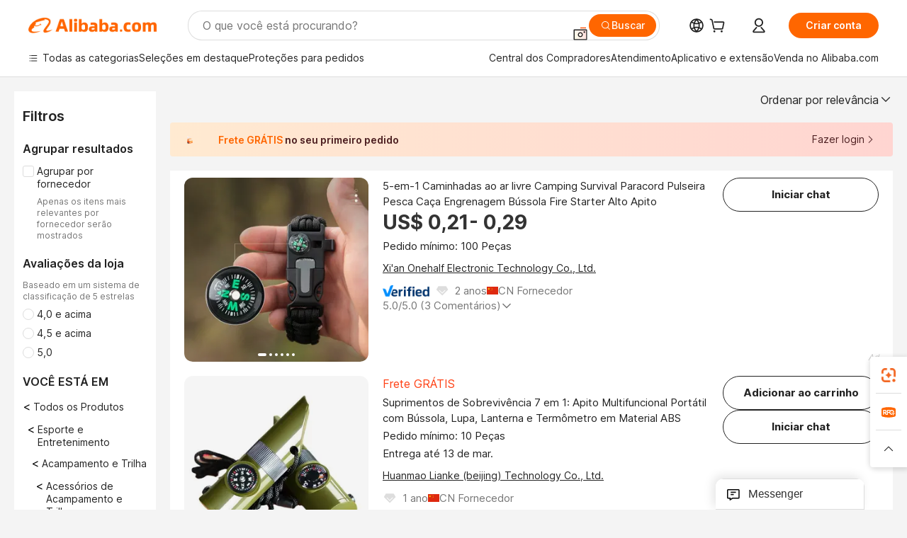

--- FILE ---
content_type: text/html;charset=UTF-8
request_url: https://portuguese.alibaba.com/catalog/Compasses_cid100005530
body_size: 177700
content:
        <!-- tangram:6640 begin-->
        <!-- tangram:7111 begin-->
<!DOCTYPE html>
<html class="rwd" dir="ltr" lang="pt_PT" >
<head>
    <meta name="aplus-auto-exp-duration" content="300" />
    <meta name="aplus-auto-exp-watchdom" content="throttle" />
    <meta name="viewport" content="width=device-width, initial-scale=1" />
    <link rel="dns-prefetch" href="//s.alicdn.com" />
        <link rel="preload" href="https://s.alicdn.com/@img/imgextra/i2/O1CN0153JdbU26g4bILVOyC_!!6000000007690-2-tps-418-58.png" as="image">
        <link rel="shortcut icon" href="//s.alicdn.com/@g/ife/common-icon/0.0.1/icon/favicon-v1.ico" type="image/x-icon" />
    <script>window.__aplus__sse__test=true;window.__icbusearch_timing={};window.__icbusearch_timing.html_start = Date.now();</script>
    <meta content="text/html; charset=utf-8" http-equiv="Content-Type" />
    <title>Alibaba.com</title>
    <meta name="keywords" content="Alibaba.com" />
    <meta name="description" content="Alibaba.com" />
    <meta name="pagetiming-rate" content="9" />
    <meta name="pagetiming-resource-rate" content="4" />
    <meta name="google-translate-customization" content="9de59014edaf3b99-22e1cf3b5ca21786-g00bb439a5e9e5f8f-f"/>
    <meta name="data-spm" content="a2700" />
    <base href="//www.alibaba.com" />
    <script>window.__icbusearch_timing.head_cssjs_start = Date.now();</script>
    <style>*,::before,::after{-webkit-box-sizing:border-box;box-sizing:border-box;border-width:0;border-style:solid;border-color:#e5e7eb;} html,:host{line-height:1.5;-webkit-text-size-adjust:100%;-moz-tab-size:4;-o-tab-size:4;tab-size:4;font-family:Inter,SF Pro Text,Roboto,Helvetica Neue,Helvetica,Tahoma,Arial,PingFang SC,Microsoft YaHei;-webkit-font-feature-settings:normal;font-feature-settings:normal;font-variation-settings:normal;-webkit-tap-highlight-color:transparent;} body{margin:0;line-height:inherit;} a {color: inherit;text-decoration: inherit;}</style>
        <style>.layout-header{height:109px}</style>
            <script>window.__icbusearch_timing.head_cssjs_end = Date.now();</script>




</head>
<body data-spm="galleryofferlist"><script>
  window.__appendAplusByBeacon = (beacon) => {
    let __aplus__Script = document.createElement('script');
    __aplus__Script.setAttribute("exparams",`userid=&aplus&ali_beacon_id=&ali_apache_id=&ali_apache_track=&ali_apache_tracktmp=&eagleeye_traceid=21030b0017689096768261413e11bd&ip=18%2e222%2e162%2e32&dmtrack_c={${beacon}}&pageid=12dea220210306881768909677&hn=magellan033003006136%2erg%2dus%2deast%2eus68&asid=AQAAAABta29pSkU1dwAAAAD4sKlE4owY0w==`);
    __aplus__Script.setAttribute("id","beacon-aplus");
    __aplus__Script.setAttribute("src","//s.alicdn.com/@g/alilog/??aplus_plugin_icbufront/index.js,mlog/aplus_v2.js");
    document?.body?.insertBefore(__aplus__Script, document?.body?.firstChild);
  }
  !window?.__aplus__sse__test && window.__appendAplusByBeacon("ali%5fresin%5ftrace%3dsearchType%3dorganic%5fsearch%5fproduct%7cbts%5finfo%3dhyperspace%5fmagellan%5fdist%5fmember%5enew%5fversion%2chyperspace%5fpc%5fmerge%5fproduct%5etest%2chyperspace%5fmgellan%5fqipei%5ftable%5eold%5fversion%2chyperspace%5ficbu%5fsearch%5fqpc%5fv4%5enew1%2chyperspace%5ficbu%5fsearch%5fshow%5fstyle%5ebase%2chyperspace%5fsearch%5fcountry%5fhide%5etest%2chyperspace%5fbuyer%5fportrait%5fcrowd%5fservice%5etest%7cappGroup%3dmagellan%5fuseast%5fhost%7cspiderRequest%3dfalse%7cpvmi%3d22f32d5d9dff48659aef8f3f0e509ef6%7cser%3d1001%7ckw%5ftype%3d0%7csemi%3d0%7cis%5fwaterfall%3d0%7cqpshadingtag%3d%7cqpshadingquery%3d%7ccar%5ffilter%5fshow%3d0%7ccar%5ffilter%5fsearch%3d0%7ccom%5fcert%5ffilter%5fshow%3d0%7ccom%5fcert%5ffilter%5fsearch%3d0%7cpro%5fcert%5ffilter%5fshow%3d0%7cpro%5fcert%5ffilter%5fsearch%3d0%7ccarry%5fflag%3dproduct%7cchange%5fviewtype%3dfalse%7cnewad%5fsimilar%5fproductids%3d%7ctraffic%5fsrc%3d0%7cp%5fsearch%5fpage%5ftype%3dall%7cset%3d3%7csclkid%3d100005530%7cisAtmOnline%3d0%7cis%5fmerge%5fsupplier%3d0%7cis%5fgs%5ffilt%3d0%7cis%5fas%5ffilt%3d0%7cis%5fescrow%5ffilt%3d0%7cis%5fav%5ffilt%3d0%7cis%5fonsite%5fcheck%3d0%7cisGalleryList%3d0%7csn%5fcat%5ftype%3d2%7cse%5fpn%3d1%7cproxy%5fip%3d1%7cse%5frst%3d9040%7cp4pid%3db54b108210bd4dff98be2c9e81f708ee%7cs%5fabtest%3d01%5fM%5fR%7cbran%5fab%5ftest%3d0%7cis%5ff0%5ftest%3d1%7cpageId%3d65d371c77269432d9025a4160dcae63c%7cis%5fchinasuppliers%3d0%7cis%5fbroadquery%3d0%7cindustry%5fid%3d100005530%7ccna%3dbFn2IYTcOVoCAS%2f2gM89TsPa%7cis%5fcpv%5ffilt%3d0%7cvisitCountry%3dUS%7cshiptoCountry%3dUS%7cpid%3d606%5f0005%5f0201%7ceagleEyeId%3d21030b0017689096768261413e11bd%7ccnaOrDeviceId%3dbFn2IYTcOVoCAS%2f2gM89TsPa%7cspTime%3d202%7cbussinessTime%3d110%7cqpDataTime%3d13%7csnTime%3d33%7cviewTime%3d7%7cdataTime%3d48%7cpreTime%3d22%7csku%5fintention%5ftag%3d0%7csku%5fintention%5fexperiment%3d0");
</script>

    <div class="container">
                
                <div id="root">
            <div id="sse-fluent-topbanner" ><!-- Silkworm Render: 21030b0017689096768261413e11bd --></div>
            <div id="icbu-the-new-header-container" data-ssrversion="4.51.0"><!-- Silkworm Render: 2101e18c17688005163056290e105c --><div id="icbu-the-new-header-container" class="the-new-header-wrapper"><div id="the-new-header" data-ssr-version="4.51.0" data-tnh-auto-exp="tnh-expose" data-scenes="search-products" style="z-index:9006;position:relative;width:100%;font-size:14px;font-family:Inter,SF Pro Text,Roboto, Helvetica Neue, Helvetica, Tahoma, Arial, PingFang SC,Microsoft YaHei;line-height:18px;background-color:#fff;color:#222;border-bottom:1px solid #ddd;box-sizing:border-box"><div style="min-width:1200px;max-width:1580px;margin:0 auto;padding:0 40px;font-size:14px"><div style="display:flex;align-items:center;justify-content:space-between;height:72px"><div style="display:flex"><div style="z-index:9999;display:flex;flex-shrink:0;width:185px;height:22px;background:url(&#x27;https://s.alicdn.com/@img/imgextra/i1/O1CN01e5zQ2S1cAWz26ivMo_!!6000000003560-2-tps-920-110.png&#x27;) no-repeat 0 0;background-size:auto 22px;cursor:pointer"></div></div></div></div><div style="min-width:1200px;max-width:1580px;height:36px;margin:0 auto;overflow:hidden;font-size:14px"><div style="display:flex;justify-content:space-between;width:100%;height:40px;padding:0 40px;box-sizing:border-box"><div style="display:flex;align-items:center;justify-content:space-between"><div style="display:flex;align-items:center;margin-top:-2px;padding-right:28px;cursor:pointer;padding-left:20px"><div style="position:relative;height:36px">Todas as categorias</div></div><div style="display:flex;align-items:center;margin-top:-2px;padding-right:28px;cursor:pointer;padding-left:0"><div style="position:relative;height:36px">Seleções em destaque</div></div><div style="display:flex;align-items:center;margin-top:-2px;padding-right:0;cursor:pointer;padding-left:0"><div style="position:relative;height:36px">Proteções para pedidos</div></div></div><div style="display:flex;align-items:center;justify-content:space-between"><div style="display:flex;align-items:center;margin-top:-2px;padding-right:28px;cursor:pointer;padding-left:0"><div style="position:relative;height:36px">Central dos Compradores</div></div><div style="display:flex;align-items:center;margin-top:-2px;padding-right:28px;cursor:pointer;padding-left:0"><div style="position:relative;height:36px">Atendimento</div></div><div style="display:flex;align-items:center;margin-top:-2px;padding-right:28px;cursor:pointer;padding-left:0"><div style="position:relative;height:36px">Baixe o aplicativo</div></div><div style="display:flex;align-items:center;margin-top:-2px;padding-right:0;cursor:pointer;padding-left:0"><div style="position:relative;height:36px">Venda no Alibaba.com</div></div></div></div></div></div></div></div>
            <script>window.__icbusearch_timing.header_dom_end = Date.now();</script>
            <link rel="dns-prefetch" href="//is.alicdn.com" />
            <link rel="dns-prefetch" href="//gj.mmstat.com" />
            <link rel="dns-prefetch" href="//dmtracking2.alibaba.com" />
            <link rel="dns-prefetch" href="//us.ynuf.alipay.com" />
            <link rel="dns-prefetch" href="//sc01.alicdn.com" />
            <link rel="dns-prefetch" href="//sc02.alicdn.com" />
            <link rel="dns-prefetch" href="//cloud.video.alibaba.com" />
            
                        
            <script>window.__icbusearch_timing.content_dom_start = Date.now();</script>
            <link rel="stylesheet"  href="https://s.alicdn.com/@g/code/npm/@alife/sc-common-style/2.0.1/??index.css,reset.css" as="style" />
            <link rel="stylesheet"  href="https://s.alicdn.com/@g/icbu-search-assets/cdn-search-products-pc/0.1.259/search-all-sse-ssr-10-topbanner.css"/>
            <link rel="preload" href="https://s.alicdn.com/@g/icbu-search-assets/cdn-search-products-pc/0.1.259/search-all-sse.css" as="style" />
            <script>window.__icbusearch_timing.content_dom_css_end = Date.now();</script>
            
            
<!-- tangram:7111 end-->
                <!-- tangram:531645 begin-->
                            
        
        <script>
            window.__icbusearch_param_searchtext = "";
            window.__icbusearch_mlp_locale = window.__icbusearch_mlp || "pt_PT".toLowerCase();
            window.__icbusearch_mlp_locale_Underscore = "pt_PT";
            window.__icbusearch_mlp__disable_rfq_iframe = false;
        </script>
        <link rel="stylesheet" href="https://s.alicdn.com/@g/icbu-search-assets/cdn-search-products-pc/0.1.259/search-all-sse.css"/>
        
        <link rel="preload" href="//s.alicdn.com/@p/polyfill.min.js?features=default,es2017,es6,fetch,RegeneratorRuntime" crossorigin="anonymous" as="script" type="application/javascript">
        <link rel="preload" href="//s.alicdn.com/@g/code/lib/??react/18.2.0/umd/react.production.min.js,react-dom/18.2.0/umd/react-dom.production.min.js" crossorigin="anonymous" as="script" type="application/javascript">
        <link rel="preload" href="//s.alicdn.com/@g/icbu-search-assets/cdn-search-products-pc/0.1.259/search-header.pure.js" crossorigin="anonymous" as="script" type="application/javascript">
        <link rel="preload" href="//s.alicdn.com/@g/icbu-search-assets/cdn-search-products-pc/0.1.259/search-all-sse-ssr-10-tab-qp.pure.js" crossorigin="anonymous" as="script" type="application/javascript">
        <link rel="preload" href="//s.alicdn.com/@g/icbu-search-assets/cdn-search-products-pc/0.1.259/??search-all-sse-ssr-10-left-filter.pure.js,search-all-sse-ssr-10-footer.pure.js,search-sc-list.pure.js" crossorigin="anonymous" as="script" type="application/javascript">

        

        
        
        

                                
                        <script>window.__page__data_sse10={};</script>
        <div id="icbu-the-body-container">
            <div class="app-organic-search l-main-wrap J-p4p-container font-inter">
                                                <style>#icbu-mini-ad-container .J-p4p-container{padding-top:0}</style>
                <div id="icbu-mini-ad-container">
                                                                                <div id="sse-fluent-tab-qp">
                        
                                                                            <!-- Silkworm Render: 21030b0017689096768261413e11bd -->                                            </div>
                    <script>window.__page__data_sse10._tab_qp = {"bts":{},"sceneData":{},"r18InfoData":{"needPopUp":false,"saveStatus":false},"r18InfoDataI18nData":{},"i18n":{"multi_suggestion.switch_language_suggestion":"Voc\u00EA est\u00E1 pesquisando em {0}. Para resultados mais precisos, mude {1} ou pesquise em {2}.seu idioma de prefer\u00EAncia","multi_suggestion.switch_language_setting":"seu idioma de prefer\u00EAncia","multi_suggestion.lang":"{\"multi_suggestion.lang.th\":\"tailand\u00EAs\",\"multi_suggestion.lang.ja\":\"japon\u00EAs\",\"multi_suggestion.lang.id\":\"indon\u00E9sio\",\"multi_suggestion.lang.tr\":\"turco\",\"multi_suggestion.lang.nl\":\"holand\u00EAs\",\"multi_suggestion.lang.de\":\"alem\u00E3o\",\"multi_suggestion.lang.hi\":\"hindi\",\"multi_suggestion.lang.ru\":\"russo\",\"multi_suggestion.lang.ko\":\"coreano\",\"multi_suggestion.lang.pt\":\"portugu\u00EAs\",\"multi_suggestion.lang.en\":\"ingl\u00EAs\",\"multi_suggestion.lang.it\":\"italiano\",\"multi_suggestion.lang.fr\":\"franc\u00EAs\",\"multi_suggestion.lang.es\":\"espanhol\",\"multi_suggestion.lang.zh\":\"chin\u00EAs\",\"multi_suggestion.lang.ar\":\"\u00E1rabe\",\"multi_suggestion.lang.vi\":\"vietnamita\"}"}}</script>
                    
                                                                    
                        <div class="app-organic-search-left-main-container_normal">
                            <div class="app-organic-search__main-body">
                                                                                                                                                                        


                                                                                                                                                                                                    <script>window.__icbusearch_timing.preload_offerlist_start = Date.now();</script>
                                                                                                                                                        <link rel="preload" href="//s.alicdn.com/@sc04/kf/Hdf5f59cd401d4b85b88ab51c1033c7033.jpg_300x300.jpg" as="image">
                                                                                
                                                                                                                    <link rel="preload" href="//s.alicdn.com/@sc04/kf/H6239e25380654952ad1495f5b64622fdz.png_300x300.png" as="image">
                                                                                
                                                                                                                    <link rel="preload" href="//s.alicdn.com/@sc04/kf/H4b03516a983546549bdd68dd1cab8503s.jpg_300x300.jpg" as="image">
                                                                                
                                                                                                                    <link rel="preload" href="//s.alicdn.com/@sc04/kf/H2e382b751dbb45c0b90bb666ad70e74e7.jpg_300x300.jpg" as="image">
                                                                                
                                                                            
                                                                            
                                                                            
                                                                            
                                                                            
                                                                            
                                                                            
                                                                            
                                                                            
                                                                            
                                                                            
                                                                            
                                                                            
                                                                            
                                                                            
                                                                            
                                                                            
                                                                            
                                                                            
                                                                            
                                                                            
                                                                            
                                                                            
                                                                            
                                                                            
                                                                            
                                                                            
                                                                            
                                                                            
                                                                            
                                                                            
                                                                            
                                                                            
                                                                            
                                                                            
                                                                            
                                                                            
                                                                            
                                                                            
                                                                            
                                                                            
                                                                            
                                                                            
                                                                            
                                                                        <script>window.__icbusearch_timing.preload_offerlist_end = Date.now();</script>
                                    
                                                                                                                                                                                                                                                                                                                                                                                                                                                                                                                                                                                                                                                                                                                                                                                                                                                                                                                                                                                                                                                                                                                                                                                                                                                                                                                                                                                                                                                                                                                                                                                                                                                                                                                                                                                                                                                                                                                                                                                                                                                                                                                                                                                                                                                                                                                                                                                                                                                                                                                                                                                                                                                                                                                                                                                                                                                                                                                                                                                                                                                                                                                                                                                                                                                                                                                                                                                                                                                                                                                                                                                                                                                                                                                                                                                                                                                                                                                                                
                                    
                                    
                                                                                                            <script>window.__icbusearch_timing.offerlist_ssr_dom_start = Date.now();</script>
                                                                        <!-- 品牌广告  -->
                                                                                                            <!-- offerlist-ssr: search-all-sse-ssr-10-offerlist-no-ad.pure.js -->

                                    <div id="sse-fluent-offerlist">
                                    <div id="sse-fluent-offerlist-ssr">
                                                                            
                                        
                                        <!-- Silkworm Render: 21030b0017689096768261413e11bd --><div class="app-organic-search__refine"><div class="refine-filters__result-section"><div class="refine-filters__result-left"><div class=""></div></div><div class="refine-filters__result-right"><div class="filter-order__wrapper"><div class="filter-order refine-filters__filter-order">Ordenar por relevância<svg class="search-icon-font filter-order-panel__icon" aria-hidden="true"><use xlink:href="#icon-up"></use></svg><div class="sort-by-panel filter-order__sort-by-panel"><a class="sort-by-item selected" href="//www.alibaba.com/catalog/Compass-&amp;-Navigation_cid100005530?categoryId=100005530&amp;sortType=&amp;" data-aplus-auto-filter="true" data-params="floorName=orderBy-relevance&amp;filterType=radio&amp;filterValue=true&amp;group=sortType"><span>Ordenar por relevância</span><div class="sort-by-item-checkbox"></div></a><a class="sort-by-item" href="//www.alibaba.com/catalog/Compass-&amp;-Navigation_cid100005530?categoryId=100005530&amp;sortType=prodSold180&amp;" data-aplus-auto-filter="true" data-params="floorName=orderBy-quantity&amp;filterType=radio&amp;filterValue=false&amp;group=sortType"><span>Filtrar por núm. de vendas</span><div class="sort-by-item-checkbox"></div></a></div></div></div></div></div><div class="half-trust-free-shipping__wrapper"><div data-marketing-dotScene="cdn-search-products-pc" data-marketing-modulename="icbu-marketing-assistant-atmosphere" class="marketing-pc-atmosphere mc-box-border mc-relative mc-min-w-[300px] search-free-shipping__inner" style="background:linear-gradient(90deg, #ffead1, #ffd5d1);width:100%;height:48px;border-radius:4px;padding:8px 24px;color:#4B1D1F;cursor:auto"><div class="mc-flex mc-items-center mc-h-full mc-w-full"><img class="mc-flex-shrink-0" src="//s.alicdn.com/@img/imgextra/i3/O1CN01NDkRgy1iRNGWwPxzZ_!!6000000004409-1-tps-196-196.gif" style="width:32px;height:32px;margin-inline-end:12px" alt=""/><span class="mc-flex-1 mc-text-base mc-leading-base mc-font-semibold mc-line-clamp-1" style="font-size:14px;line-height:18px"><span class="mc-align-middle"><span style='color: #FF6600;'>Frete GRÁTIS </span>no seu primeiro pedido</span></span><div class="mc-flex mc-items-center mc-flex-shrink-0" style="margin-inline-start:25px"><div class="mc-flex mc-items-center mc-cursor-pointer"><div class="mc-flex"><span class="mc-text-base mc-leading-base" style="font-size:14px;line-height:18px">Fazer login</span></div><img src="//s.alicdn.com/@img/imgextra/i2/O1CN01hTXhRt1nonbKQJoSr_!!6000000005137-2-tps-48-48.png" style="width:16px;height:16px;margin-inline-start:0" alt="" class="mc-flex-shrink-0 rtl:mc-reverse-rtl-img"/></div></div></div></div></div></div><div class="organic-list app-organic-search-mb-20 viewtype-list" data-content="abox-ProductNormalList"><div class="fy23-search-card m-gallery-product-item-v2 J-search-card-wrapper fy23-list-card searchx-offer-item" data-ctrdot="1601613930089" data-spm="p_offer" data-aplus-no-clk="false" card-version="0.1.102"><div class="search-card-m-imgarea list-card-layout__img"><div class="search-card-e-slider"><div class="search-card-e-slider__wrapper"><a href="https://www.alibaba.com/product-detail/5-in-1-Outdoor-Hiking-Camping_1601613930089.html?s=p" class="search-card-e-slider__link search-card-e-slider__normal" target="_blank" data-spm="d_image" data-aplus-auto-card-mod="area=imgArea&amp;areaContent=mainImg0&amp;target=detail"><img src="//s.alicdn.com/@sc04/kf/Hdf5f59cd401d4b85b88ab51c1033c7033.jpg_300x300.jpg" loading="lazy" class="search-card-e-slider__img rank_id_1"/></a><div class="search-card-e-icon__arrow slider-switch-icon__left" aria-hidden="false" data-aplus-auto-card-mod="area=imgArea&amp;areaContent=icon_left"><img class="search-card-e-arrow left" src="https://s.alicdn.com/@img/imgextra/i2/O1CN01nuWJQm1MIkGsaXZ4G_!!6000000001412-55-tps-10-17.svg"/></div><div class="search-card-e-icon__arrow slider-switch-icon__right" aria-hidden="false" data-aplus-auto-card-mod="area=imgArea&amp;areaContent=icon_right"><img class="search-card-e-arrow right" src="https://s.alicdn.com/@img/imgextra/i2/O1CN01nuWJQm1MIkGsaXZ4G_!!6000000001412-55-tps-10-17.svg"/></div><div class="slider-index-wrapper"><div class="slider-index-current"></div><div class="slider-index-index"></div><div class="slider-index-index"></div><div class="slider-index-index"></div><div class="slider-index-index"></div><div class="slider-index-index"></div></div></div></div><div data-fav-id="1601613930089" data-type="product" class="J-favorite-manager-wrap-product" data-aplus-auto-card-mod="area=favorite&amp;areaContent=product&amp;target=interest"></div></div><div class="card-info list-card-layout__info"><a href="https://www.alibaba.com/product-detail/5-in-1-Outdoor-Hiking-Camping_1601613930089.html?s=p" target="_blank" class="search-card-e-detail-wrapper"></a><h2 class="search-card-e-title"><a href="https://www.alibaba.com/product-detail/5-in-1-Outdoor-Hiking-Camping_1601613930089.html?s=p" target="_blank" data-spm="d_title" data-aplus-auto-card-mod="area=title&amp;areaContent=2row&amp;target=detail"><span>5-em-1 Caminhadas ao ar livre Camping Survival Paracord Pulseira Pesca Caça Engrenagem Bússola Fire Starter Alto Apito</span></a></h2><a href="https://www.alibaba.com/product-detail/5-in-1-Outdoor-Hiking-Camping_1601613930089.html?s=p" target="_blank" class="search-card-e-detail-wrapper" data-spm="d_price"><div class="search-card-e-price-normal margin-bottom-4" data-aplus-auto-card-mod="area=price&amp;areaContent=US$ 0,21- 0,29&amp;target=detail"><div class="search-card-e-price-main" data-aplus-auto-card-mod="area=price&amp;areaContent=US$ 0,21- 0,29&amp;target=detail">US$ 0,21- 0,29</div></div></a><a href="https://www.alibaba.com/product-detail/5-in-1-Outdoor-Hiking-Camping_1601613930089.html?s=p" target="_blank" class="search-card-e-detail-wrapper card-info__sales"><div class="search-card-m-sale-features margin-bottom-4"><div class="search-card-m-sale-features__item tow-line" data-aplus-auto-card-mod="area=moq&amp;areaContent=Pedido mínimo: 100 Peças&amp;target=detail">Pedido mínimo: 100 Peças</div></div></a><a href="//onehalfs.en.alibaba.com/pt_PT/company_profile.html" class="search-card-e-company margin-bottom-12" data-aplus-auto-card-mod="area=companyName&amp;areaContent=undefined&amp;target=miniSite" data-spm="d_companyName" target="_blank">Xi&#x27;an Onehalf Electronic Technology Co., Ltd.</a><div class="search-card-m-decision-info margin-bottom-16"><div class="search-card-e-popper__trigger"><div class="auth-info-group-normal J_no_jump"><a href="https://sale.alibaba.com/p/d7v3mp6m3" target="_blank" class="verified-supplier-icon__wrapper" data-aplus-auto-card-mod="area=verified&amp;areaContent=verified"><img src="https://s.alicdn.com/@sc01/kf/H58367af07b91408ab045a753e6b0c41av.png" loading="lazy" class="verified-supplier-icon margin-right-8" style="height:16px"/></a><a href="//sale.alibaba.com/page/dhvcxfps0" class="search-cards-e-star margin-right-8" target="_blank" data-aplus-auto-card-mod="area=ggs&amp;areaContent=0"><svg class="search-card-e-iconfont" style="width:20px;height:20px;color:#ddd"><use xlink:href="#icon-diamond-large"></use></svg></a><a href="//onehalfs.en.alibaba.com/pt_PT/company_profile.html" target="_blank" class="search-card-e-supplier__year" data-aplus-auto-card-mod="area=supplierYear&amp;areaContent=CN@@2%20anos&amp;target=miniSite"><span><span class="">2 anos</span><div class="search-card-e-country-flag__wrapper"><img loading="lazy" style="width:16px" src="https://s.alicdn.com/@u/mobile/g/common/flags/1.0.0/assets/cn.png" alt="cn"/></div><span>CN Supplier</span></span></a></div></div><div class="search-card-e-popper__trigger"><a href="https://www.alibaba.com/product-detail/5-in-1-Outdoor-Hiking-Camping_1601613930089.html?s=p" target="_blank" class="search-card-e-detail-wrapper"><span class="search-card-e-review" data-aplus-auto-card-mod="area=review&amp;areaContent=5.0@@3&amp;target=detail"><span>5.0</span>/5.0 (<span class="">3 reviews</span>)<svg class="search-card-e-iconfont rotate-position" style="height:16px;width:16px"><use xlink:href="#icon-arrow-left-middle"></use></svg></span></a></div></div></div><div class="list-card-layout__action-area search-card-m-action-area action-area-layout__vertical"><div data-aplus-auto-card-mod="area=alitalk&amp;areaContent=chat_button&amp;target=alitalk" class="search-card-e-chat-now action-item"><div class="im-alitalk-container " style="cursor:pointer"><button class="search-card-e-abutton search-card-e-action-abutton search-card-e-abutton-large"><div class="search-card-e-abutton__content">Chat now</div></button></div></div><div class="search-card-m-compare-trigger" data-aplus-auto-card-mod="area=compare&amp;areaContent=default&amp;target=interest"><div data-pid="1601613930089" data-compare-pid="1601613930089" data-compare="false" searchx-compare="" class="func-item"></div></div></div><span class="search-card-e-ad ad-position vertical-action-ad">Ad</span></div><div class="fy23-search-card m-gallery-product-item-v2 J-search-card-wrapper fy23-list-card searchx-offer-item" data-ctrdot="1601637520546" data-spm="p_offer" data-aplus-no-clk="false" card-version="0.1.102"><div class="search-card-m-imgarea list-card-layout__img"><div class="search-card-e-slider"><div class="search-card-e-slider__wrapper"><a href="https://www.alibaba.com/product-detail/Survival-Supplies-7-in-1-Whistle_1601637520546.html?s=p" class="search-card-e-slider__link search-card-e-slider__normal" target="_blank" data-spm="d_image" data-aplus-auto-card-mod="area=imgArea&amp;areaContent=mainImg0&amp;target=detail"><img src="//s.alicdn.com/@sc04/kf/H6239e25380654952ad1495f5b64622fdz.png_300x300.png" loading="lazy" class="search-card-e-slider__img rank_id_2"/></a><div class="search-card-e-icon__arrow slider-switch-icon__left" aria-hidden="false" data-aplus-auto-card-mod="area=imgArea&amp;areaContent=icon_left"><img class="search-card-e-arrow left" src="https://s.alicdn.com/@img/imgextra/i2/O1CN01nuWJQm1MIkGsaXZ4G_!!6000000001412-55-tps-10-17.svg"/></div><div class="search-card-e-icon__arrow slider-switch-icon__right" aria-hidden="false" data-aplus-auto-card-mod="area=imgArea&amp;areaContent=icon_right"><img class="search-card-e-arrow right" src="https://s.alicdn.com/@img/imgextra/i2/O1CN01nuWJQm1MIkGsaXZ4G_!!6000000001412-55-tps-10-17.svg"/></div><div class="slider-index-wrapper"><div class="slider-index-current"></div><div class="slider-index-index"></div><div class="slider-index-index"></div><div class="slider-index-index"></div><div class="slider-index-index"></div><div class="slider-index-index"></div></div></div></div><div data-fav-id="1601637520546" data-type="product" class="J-favorite-manager-wrap-product" data-aplus-auto-card-mod="area=favorite&amp;areaContent=product&amp;target=interest"></div></div><div class="card-info list-card-layout__info"><a href="https://www.alibaba.com/product-detail/Survival-Supplies-7-in-1-Whistle_1601637520546.html?s=p" target="_blank" class="search-card-e-detail-wrapper"><div class="search-card-m-product-features search-card-m-product-features-list"><div class="search-card-m-product-features_row"><span class="search-card-e-sell-point highlight-text" data-sellpoint="Frete GRÁTIS" data-aplus-auto-card-mod="area=sellPoint&amp;areaContent=undefined&amp;target=detail">Frete GRÁTIS</span></div></div></a><h2 class="search-card-e-title"><a href="https://www.alibaba.com/product-detail/Survival-Supplies-7-in-1-Whistle_1601637520546.html?s=p" target="_blank" data-spm="d_title" data-aplus-auto-card-mod="area=title&amp;areaContent=2row&amp;target=detail"><span>Suprimentos de Sobrevivência 7 em 1: Apito Multifuncional Portátil com Bússola, Lupa, Lanterna e Termômetro em Material ABS</span></a></h2><a href="https://www.alibaba.com/product-detail/Survival-Supplies-7-in-1-Whistle_1601637520546.html?s=p" target="_blank" class="search-card-e-detail-wrapper" data-spm="d_price"><div class="search-card-e-price-normal margin-bottom-4" data-aplus-auto-card-mod="area=price&amp;areaContent=undefined&amp;target=detail"></div></a><a href="https://www.alibaba.com/product-detail/Survival-Supplies-7-in-1-Whistle_1601637520546.html?s=p" target="_blank" class="search-card-e-detail-wrapper card-info__sales"><div class="search-card-m-sale-features margin-bottom-4"><div class="search-card-m-sale-features__item tow-line" data-aplus-auto-card-mod="area=moq&amp;areaContent=Pedido mínimo: 10 Peças&amp;target=detail">Pedido mínimo: 10 Peças</div><div class="search-card-m-sale-features__item tow-line" data-aplus-auto-card-mod="area=deliveryBy&amp;areaContent=Entrega até 13 de mar.&amp;target=detail">Entrega até 13 de mar.</div></div></a><a href="//hmlk.en.alibaba.com/pt_PT/company_profile.html" class="search-card-e-company margin-bottom-12" data-aplus-auto-card-mod="area=companyName&amp;areaContent=undefined&amp;target=miniSite" data-spm="d_companyName" target="_blank">Huanmao Lianke (beijing) Technology Co., Ltd.</a><div class="search-card-m-decision-info margin-bottom-16"><div class="search-card-e-popper__trigger"><div class="auth-info-group-normal J_no_jump"><a href="//sale.alibaba.com/page/dhvcxfps0" class="search-cards-e-star margin-right-8" target="_blank" data-aplus-auto-card-mod="area=ggs&amp;areaContent=0"><svg class="search-card-e-iconfont" style="width:20px;height:20px;color:#ddd"><use xlink:href="#icon-diamond-large"></use></svg></a><a href="//hmlk.en.alibaba.com/pt_PT/company_profile.html" target="_blank" class="search-card-e-supplier__year" data-aplus-auto-card-mod="area=supplierYear&amp;areaContent=CN@@1%20ano&amp;target=miniSite"><span><span class="">1 ano</span><div class="search-card-e-country-flag__wrapper"><img loading="lazy" style="width:16px" src="https://s.alicdn.com/@u/mobile/g/common/flags/1.0.0/assets/cn.png" alt="cn"/></div><span>CN Supplier</span></span></a></div></div></div></div><div class="list-card-layout__action-area search-card-m-action-area action-area-layout__vertical"><a class="search-card-e-abutton search-card-e-action-abutton search-card-e-add-to-cart action-item search-card-e-abutton-large" data-aplus-auto-card-mod="area=add_to_cart&amp;areaContent=undefined&amp;target=detail" data-quick-order-pid="1601637520546" data-quick-button-type="cart" data-quick-module="search" data-quick-channel="offerlist" href="https://www.alibaba.com/product-detail/Survival-Supplies-7-in-1-Whistle_1601637520546.html?s=p" target="_blank"><div class="search-card-e-abutton__content">Add to cart</div></a><div data-aplus-auto-card-mod="area=alitalk&amp;areaContent=chat_button&amp;target=alitalk" class="search-card-e-chat-now action-item"><div class="im-alitalk-container " style="cursor:pointer"><button class="search-card-e-abutton search-card-e-action-abutton search-card-e-abutton-large"><div class="search-card-e-abutton__content">Chat now</div></button></div></div><div class="search-card-m-compare-trigger" data-aplus-auto-card-mod="area=compare&amp;areaContent=default&amp;target=interest"><div data-pid="1601637520546" data-compare-pid="1601637520546" data-compare="false" searchx-compare="" class="func-item"></div></div></div><span class="search-card-e-ad ad-position vertical-action-ad">Ad</span></div><div class="fy23-search-card m-gallery-product-item-v2 J-search-card-wrapper fy23-list-card searchx-offer-item" data-ctrdot="1600573247071" data-spm="p_offer" data-aplus-no-clk="false" card-version="0.1.102"><div class="search-card-m-imgarea list-card-layout__img"><div class="search-card-e-slider"><div class="search-card-e-slider__wrapper"><a href="https://www.alibaba.com/product-detail/Wholesale-Portable-Mini-Plastic-Compass-Flip_1600573247071.html?s=p" class="search-card-e-slider__link search-card-e-slider__normal" target="_blank" data-spm="d_image" data-aplus-auto-card-mod="area=imgArea&amp;areaContent=mainImg0&amp;target=detail"><img src="//s.alicdn.com/@sc04/kf/H4b03516a983546549bdd68dd1cab8503s.jpg_300x300.jpg" loading="lazy" class="search-card-e-slider__img rank_id_3"/></a><div class="search-card-e-icon__arrow slider-switch-icon__left" aria-hidden="false" data-aplus-auto-card-mod="area=imgArea&amp;areaContent=icon_left"><img class="search-card-e-arrow left" src="https://s.alicdn.com/@img/imgextra/i2/O1CN01nuWJQm1MIkGsaXZ4G_!!6000000001412-55-tps-10-17.svg"/></div><div class="search-card-e-icon__arrow slider-switch-icon__right" aria-hidden="false" data-aplus-auto-card-mod="area=imgArea&amp;areaContent=icon_right"><img class="search-card-e-arrow right" src="https://s.alicdn.com/@img/imgextra/i2/O1CN01nuWJQm1MIkGsaXZ4G_!!6000000001412-55-tps-10-17.svg"/></div><div class="slider-index-wrapper"><div class="slider-index-current"></div><div class="slider-index-index"></div><div class="slider-index-index"></div><div class="slider-index-index"></div><div class="slider-index-index"></div><div class="slider-index-index"></div></div></div></div><div data-fav-id="1600573247071" data-type="product" class="J-favorite-manager-wrap-product" data-aplus-auto-card-mod="area=favorite&amp;areaContent=product&amp;target=interest"></div></div><div class="card-info list-card-layout__info"><a href="https://www.alibaba.com/product-detail/Wholesale-Portable-Mini-Plastic-Compass-Flip_1600573247071.html?s=p" target="_blank" class="search-card-e-detail-wrapper"><div class="search-card-m-product-features search-card-m-product-features-list"><div class="search-card-m-product-features_row"><span class="search-card-e-sell-point highlight-text" data-sellpoint="US$ 20 off no frete" data-aplus-auto-card-mod="area=sellPoint&amp;areaContent=undefined&amp;target=detail">US$ 20 off no frete</span></div></div></a><h2 class="search-card-e-title"><a href="https://www.alibaba.com/product-detail/Wholesale-Portable-Mini-Plastic-Compass-Flip_1600573247071.html?s=p" target="_blank" data-spm="d_title" data-aplus-auto-card-mod="area=title&amp;areaContent=2row&amp;target=detail"><span>Atacado portátil mini plástico bússola flip tampa bússola plástica para esportes ao ar livre viagens camping caminhadas</span></a></h2><a href="https://www.alibaba.com/product-detail/Wholesale-Portable-Mini-Plastic-Compass-Flip_1600573247071.html?s=p" target="_blank" class="search-card-e-detail-wrapper" data-spm="d_price"><div class="search-card-e-price-normal margin-bottom-4" data-aplus-auto-card-mod="area=price&amp;areaContent=undefined&amp;target=detail"></div></a><a href="https://www.alibaba.com/product-detail/Wholesale-Portable-Mini-Plastic-Compass-Flip_1600573247071.html?s=p" target="_blank" class="search-card-e-detail-wrapper card-info__sales"><div class="search-card-m-sale-features margin-bottom-4"><div class="search-card-m-sale-features__item tow-line" data-aplus-auto-card-mod="area=moq&amp;areaContent=Pedido mínimo: 200 Peças&amp;target=detail">Pedido mínimo: 200 Peças</div><div class="search-card-m-sale-features__item tow-line" data-aplus-auto-card-mod="area=deliveryBy&amp;areaContent=Entrega até 04 de mar.&amp;target=detail">Entrega até 04 de mar.</div></div></a><a href="//kespring.en.alibaba.com/pt_PT/company_profile.html" class="search-card-e-company margin-bottom-12" data-aplus-auto-card-mod="area=companyName&amp;areaContent=undefined&amp;target=miniSite" data-spm="d_companyName" target="_blank">Jinhua Kaiyue Photoelectric Technology Co., Ltd.</a><div class="search-card-m-decision-info margin-bottom-16"><div class="search-card-e-popper__trigger"><div class="auth-info-group-normal J_no_jump"><a href="https://sale.alibaba.com/p/d7v3mp6m3" target="_blank" class="verified-supplier-icon__wrapper" data-aplus-auto-card-mod="area=verified&amp;areaContent=verified"><img src="https://s.alicdn.com/@sc01/kf/H58367af07b91408ab045a753e6b0c41av.png" loading="lazy" class="verified-supplier-icon margin-right-8" style="height:16px"/></a><a href="//sale.alibaba.com/page/dhvcxfps0" class="search-cards-e-star margin-right-8" target="_blank" data-aplus-auto-card-mod="area=ggs&amp;areaContent=1"><svg class="search-card-e-iconfont" style="width:20px;height:20px;color:#f60"><use xlink:href="#icon-diamond-large"></use></svg></a><a href="//kespring.en.alibaba.com/pt_PT/company_profile.html" target="_blank" class="search-card-e-supplier__year" data-aplus-auto-card-mod="area=supplierYear&amp;areaContent=CN@@6%20anos&amp;target=miniSite"><span><span class="">6 anos</span><div class="search-card-e-country-flag__wrapper"><img loading="lazy" style="width:16px" src="https://s.alicdn.com/@u/mobile/g/common/flags/1.0.0/assets/cn.png" alt="cn"/></div><span>CN Supplier</span></span></a></div></div><div class="search-card-e-popper__trigger"><a href="https://www.alibaba.com/product-detail/Wholesale-Portable-Mini-Plastic-Compass-Flip_1600573247071.html?s=p" target="_blank" class="search-card-e-detail-wrapper"><span class="search-card-e-review" data-aplus-auto-card-mod="area=review&amp;areaContent=4.7@@33&amp;target=detail"><span>4.7</span>/5.0 (<span class="">33 reviews</span>)<svg class="search-card-e-iconfont rotate-position" style="height:16px;width:16px"><use xlink:href="#icon-arrow-left-middle"></use></svg></span></a></div></div></div><div class="list-card-layout__action-area search-card-m-action-area action-area-layout__vertical"><a class="search-card-e-abutton search-card-e-action-abutton search-card-e-add-to-cart action-item search-card-e-abutton-large" data-aplus-auto-card-mod="area=add_to_cart&amp;areaContent=undefined&amp;target=detail" data-quick-order-pid="1600573247071" data-quick-button-type="cart" data-quick-module="search" data-quick-channel="offerlist" href="https://www.alibaba.com/product-detail/Wholesale-Portable-Mini-Plastic-Compass-Flip_1600573247071.html?s=p" target="_blank"><div class="search-card-e-abutton__content">Add to cart</div></a><div data-aplus-auto-card-mod="area=alitalk&amp;areaContent=chat_button&amp;target=alitalk" class="search-card-e-chat-now action-item"><div class="im-alitalk-container " style="cursor:pointer"><button class="search-card-e-abutton search-card-e-action-abutton search-card-e-abutton-large"><div class="search-card-e-abutton__content">Chat now</div></button></div></div><div class="search-card-m-compare-trigger" data-aplus-auto-card-mod="area=compare&amp;areaContent=default&amp;target=interest"><div data-pid="1600573247071" data-compare-pid="1600573247071" data-compare="false" searchx-compare="" class="func-item"></div></div></div><span class="search-card-e-ad ad-position vertical-action-ad">Ad</span></div><div class="fy23-search-card m-gallery-product-item-v2 J-search-card-wrapper fy23-list-card searchx-offer-item" data-ctrdot="1600485074210" data-spm="p_offer" data-aplus-no-clk="false" card-version="0.1.102"><div class="search-card-m-imgarea list-card-layout__img"><div class="search-card-e-slider"><div class="search-card-e-slider__wrapper"><a href="https://www.alibaba.com/product-detail/Custom-Adventure-Survival-Compass-Black-Aluminum_1600485074210.html?s=p" class="search-card-e-slider__link search-card-e-slider__normal" target="_blank" data-spm="d_image" data-aplus-auto-card-mod="area=imgArea&amp;areaContent=mainImg0&amp;target=detail"><img src="//s.alicdn.com/@sc04/kf/H2e382b751dbb45c0b90bb666ad70e74e7.jpg_300x300.jpg" loading="lazy" class="search-card-e-slider__img rank_id_4"/></a><div class="search-card-e-icon__arrow slider-switch-icon__left" aria-hidden="false" data-aplus-auto-card-mod="area=imgArea&amp;areaContent=icon_left"><img class="search-card-e-arrow left" src="https://s.alicdn.com/@img/imgextra/i2/O1CN01nuWJQm1MIkGsaXZ4G_!!6000000001412-55-tps-10-17.svg"/></div><div class="search-card-e-icon__arrow slider-switch-icon__right" aria-hidden="false" data-aplus-auto-card-mod="area=imgArea&amp;areaContent=icon_right"><img class="search-card-e-arrow right" src="https://s.alicdn.com/@img/imgextra/i2/O1CN01nuWJQm1MIkGsaXZ4G_!!6000000001412-55-tps-10-17.svg"/></div><div class="slider-index-wrapper"><div class="slider-index-current"></div><div class="slider-index-index"></div><div class="slider-index-index"></div><div class="slider-index-index"></div><div class="slider-index-index"></div><div class="slider-index-index"></div></div></div></div><div data-fav-id="1600485074210" data-type="product" class="J-favorite-manager-wrap-product" data-aplus-auto-card-mod="area=favorite&amp;areaContent=product&amp;target=interest"></div></div><div class="card-info list-card-layout__info"><a href="https://www.alibaba.com/product-detail/Custom-Adventure-Survival-Compass-Black-Aluminum_1600485074210.html?s=p" target="_blank" class="search-card-e-detail-wrapper"><div class="search-card-m-product-features search-card-m-product-features-list"><div class="search-card-m-product-features_row"><div class="search-card-m-product-features__productIcon fy23-card-feature-cert-enhanced" data-aplus-auto-card-mod="area=productIcon&amp;areaContent=CE&amp;target=detail"><div class="fy23-card-feature-cert-wrapper fy23-card-feature-cert-wrapper-list-view"><div class="search-card-e-icon__certification-wrapper enhance-certs___certification-wrapper"><img src="//s.alicdn.com/@sc04/kf/Hdbbb6a106e8d4515be692063768d8fd4J.png_100x100.png" alt="CE" loading="lazy" class="search-card-e-icon__certification" style="height:14px"/></div><span class="enhance-certs___certification-wrapper certified">certified</span></div></div></div></div></a><h2 class="search-card-e-title"><a href="https://www.alibaba.com/product-detail/Custom-Adventure-Survival-Compass-Black-Aluminum_1600485074210.html?s=p" target="_blank" data-spm="d_title" data-aplus-auto-card-mod="area=title&amp;areaContent=2row&amp;target=detail"><span>Custom Adventure Survival Compass Preto Alumínio Liga Caso Multifuncional Luminoso Impermeável À Prova de Choque para Caminhadas Ponteiro</span></a></h2><a href="https://www.alibaba.com/product-detail/Custom-Adventure-Survival-Compass-Black-Aluminum_1600485074210.html?s=p" target="_blank" class="search-card-e-detail-wrapper" data-spm="d_price"><div class="search-card-e-price-normal margin-bottom-4" data-aplus-auto-card-mod="area=price&amp;areaContent=US$ 3,45- 4,25&amp;target=detail"><div class="search-card-e-price-main" data-aplus-auto-card-mod="area=price&amp;areaContent=US$ 3,45- 4,25&amp;target=detail">US$ 3,45- 4,25</div></div></a><a href="https://www.alibaba.com/product-detail/Custom-Adventure-Survival-Compass-Black-Aluminum_1600485074210.html?s=p" target="_blank" class="search-card-e-detail-wrapper card-info__sales"><div class="search-card-m-sale-features margin-bottom-4"><div class="search-card-m-sale-features__item tow-line" data-aplus-auto-card-mod="area=moq&amp;areaContent=Pedido mínimo: 1 Peça&amp;target=detail">Pedido mínimo: 1 Peça</div></div><div class="search-card-e-popper__trigger"><div class="search-card-e-market-power-common" data-aplus-auto-card-mod="area=market-power-common@@soldQuantity&amp;areaContent=2&amp;target=detail">2 vendidos</div></div></a><a href="//jyw.en.alibaba.com/pt_PT/company_profile.html" class="search-card-e-company margin-bottom-12" data-aplus-auto-card-mod="area=companyName&amp;areaContent=undefined&amp;target=miniSite" data-spm="d_companyName" target="_blank">Beijing Golden Eagle Out-Door &amp; Optics Co., Ltd.</a><div class="search-card-m-decision-info margin-bottom-16"><div class="search-card-e-popper__trigger"><div class="auth-info-group-normal J_no_jump"><a href="https://sale.alibaba.com/p/d7v3mp6m3" target="_blank" class="verified-supplier-icon__wrapper" data-aplus-auto-card-mod="area=verified&amp;areaContent=verified"><img src="https://s.alicdn.com/@sc01/kf/H58367af07b91408ab045a753e6b0c41av.png" loading="lazy" class="verified-supplier-icon margin-right-8" style="height:16px"/></a><a href="//sale.alibaba.com/page/dhvcxfps0" class="search-cards-e-star margin-right-8" target="_blank" data-aplus-auto-card-mod="area=ggs&amp;areaContent=3"><svg class="search-card-e-iconfont" style="width:20px;height:20px;color:#f60"><use xlink:href="#icon-diamond-large"></use></svg><svg class="search-card-e-iconfont" style="width:20px;height:20px;color:#f60"><use xlink:href="#icon-diamond-large"></use></svg><svg class="search-card-e-iconfont" style="width:20px;height:20px;color:#f60"><use xlink:href="#icon-diamond-large"></use></svg></a><a href="//jyw.en.alibaba.com/pt_PT/company_profile.html" target="_blank" class="search-card-e-supplier__year" data-aplus-auto-card-mod="area=supplierYear&amp;areaContent=CN@@13%20anos&amp;target=miniSite"><span><span class="">13 anos</span><div class="search-card-e-country-flag__wrapper"><img loading="lazy" style="width:16px" src="https://s.alicdn.com/@u/mobile/g/common/flags/1.0.0/assets/cn.png" alt="cn"/></div><span>CN Supplier</span></span></a></div></div><div class="search-card-e-popper__trigger"><a href="https://www.alibaba.com/product-detail/Custom-Adventure-Survival-Compass-Black-Aluminum_1600485074210.html?s=p" target="_blank" class="search-card-e-detail-wrapper"><span class="search-card-e-review" data-aplus-auto-card-mod="area=review&amp;areaContent=4.7@@83&amp;target=detail"><span>4.7</span>/5.0 (<span class="">83 reviews</span>)<svg class="search-card-e-iconfont rotate-position" style="height:16px;width:16px"><use xlink:href="#icon-arrow-left-middle"></use></svg></span></a></div></div></div><div class="list-card-layout__action-area search-card-m-action-area action-area-layout__vertical"><div data-aplus-auto-card-mod="area=alitalk&amp;areaContent=chat_button&amp;target=alitalk" class="search-card-e-chat-now action-item"><div class="im-alitalk-container " style="cursor:pointer"><button class="search-card-e-abutton search-card-e-action-abutton search-card-e-abutton-large"><div class="search-card-e-abutton__content">Chat now</div></button></div></div><div class="search-card-m-compare-trigger" data-aplus-auto-card-mod="area=compare&amp;areaContent=default&amp;target=interest"><div data-pid="1600485074210" data-compare-pid="1600485074210" data-compare="false" searchx-compare="" class="func-item"></div></div></div><span class="search-card-e-ad ad-position vertical-action-ad">Ad</span></div></div>                                        
                                                                        </div>
                                    <div id="sse-fluent-offerlist-csr"></div>
                                    </div>
                                    <script defer src="//s.alicdn.com/@g/icbu-search-assets/cdn-search-products-pc/0.1.259/search-all-sse-ssr-10-offerlist-no-ad.pure.js" crossorigin="anonymous"></script>
                                    <script>window.__icbusearch_timing.offerlist_ssr_dom_end = Date.now();</script>
                                    <script>window.__icbusearch_timing.offerlist_ssr_with_preload = window.__icbusearch_timing.offerlist_ssr_dom_end - window.__icbusearch_timing.preload_offerlist_end;</script>
                                                                                        </div>

                            <script>window.__icbusearch_timing.offerlist_aplus_start = Date.now();</script>
                            <script> !!(window?.__appendAplusByBeacon) && window.__appendAplusByBeacon("")</script>
                            <script>window.__icbusearch_timing.offerlist_aplus_end = Date.now();window.__icbusearch_timing.offerlist_aplus_load = window.__icbusearch_timing.offerlist_aplus_end - window.__icbusearch_timing.offerlist_aplus_start;</script>

                                                        <script>window.__icbusearch_timing.left_filter_start = Date.now();</script>
                            <div class="app-organic-search__left-body" id="sse-fluent-left-filters">
                                                                                                    <!-- Silkworm Render: 21030b0017689096768261413e11bd --><div class="searchx-filter-wrapper" filter-version="0.5.1"><div data-spm="leftFilter" class="searchx-left-filter"><div class="searchx-left-filter-title">Filtros</div><div class="left-filter-group group-id_mergeResult"><div class="filter-group-title"><div class="filter-group-title__inner">Agrupar resultados</div></div><div class="left-filter-group-content"><div class="searchx-filter-item left-filter-group-item"><a href="//www.alibaba.com/catalog/Compass-&amp;-Navigation_cid100005530?categoryId=100005530&amp;mergeResult=true&amp;" class="searchx-filter-item_link" data-aplus-auto-filter="true" data-spm="d_filter" data-params="floorName=null-merge_result&amp;filterType=switch&amp;filterValue=false&amp;group=mergeResult"><div class="filter-item-icon__wrapper"><div class="filter-item-icon checkbox-icon"></div></div><div class="searchx-filter-item__content"><span class="searchx-filter-item__label">Agrupar por fornecedor</span></div></a><div class="searchx-filter-item_bottom">Apenas os itens mais relevantes por fornecedor serão mostrados</div></div></div></div><div class="left-filter-group group-id_review"><div class="filter-group-title"><div class="filter-group-title__inner">Avaliações da loja</div></div><div class="left-filter-group-desc">Baseado em um sistema de classificação de 5 estrelas</div><div class="left-filter-group-content has-scroll"><div class="searchx-filter-item left-filter-group-item"><a href="//www.alibaba.com/catalog/Compass-&amp;-Navigation_cid100005530?categoryId=100005530&amp;reviewScore=4&amp;" class="searchx-filter-item_link" data-aplus-auto-filter="true" data-spm="d_filter" data-params="floorName=null-4&amp;filterType=radio&amp;filterValue=false&amp;group=review"><div class="filter-item-icon__wrapper"><div class="filter-item-icon radio-icon"></div></div><div class="searchx-filter-item__content"><span class="searchx-filter-item__label">4,0 e acima</span></div></a></div><div class="searchx-filter-item left-filter-group-item"><a href="//www.alibaba.com/catalog/Compass-&amp;-Navigation_cid100005530?categoryId=100005530&amp;reviewScore=4.5&amp;" class="searchx-filter-item_link" data-aplus-auto-filter="true" data-spm="d_filter" data-params="floorName=null-4.5&amp;filterType=radio&amp;filterValue=false&amp;group=review"><div class="filter-item-icon__wrapper"><div class="filter-item-icon radio-icon"></div></div><div class="searchx-filter-item__content"><span class="searchx-filter-item__label">4,5 e acima</span></div></a></div><div class="searchx-filter-item left-filter-group-item"><a href="//www.alibaba.com/catalog/Compass-&amp;-Navigation_cid100005530?categoryId=100005530&amp;reviewScore=5&amp;" class="searchx-filter-item_link" data-aplus-auto-filter="true" data-spm="d_filter" data-params="floorName=null-5&amp;filterType=radio&amp;filterValue=false&amp;group=review"><div class="filter-item-icon__wrapper"><div class="filter-item-icon radio-icon"></div></div><div class="searchx-filter-item__content"><span class="searchx-filter-item__label">5,0</span></div></a></div></div></div><div class="filter-group-category__breadcrumb"><div class="filter-group-title"><div class="filter-group-title__inner">VOCÊ ESTÁ EM</div></div><div class="filter-group-category__list"><span class="breadcrumb-item" style="display:flex;padding-left:0"><span class="breadcrumb-icon">&lt;</span><div class="searchx-filter-item category-item"><a href="//www.alibaba.com" class="searchx-filter-item_link" data-aplus-auto-filter="true" data-spm="d_filter" data-params="floorName=l-category&amp;filterType=radio&amp;filterValue=null-null&amp;group=category"><div class="searchx-filter-item__content"><span class="searchx-filter-item__label">Todos os Produtos</span></div></a></div></span><span class="breadcrumb-item" style="display:flex;padding-left:6px"><span class="breadcrumb-icon">&lt;</span><div class="searchx-filter-item category-item"><a href="//www.alibaba.com/catalog/Sports-%26-Entertainment_cid18?viewType=null" class="searchx-filter-item_link" data-aplus-auto-filter="true" data-spm="d_filter" data-params="floorName=l-category&amp;filterType=radio&amp;filterValue=null-18&amp;group=category"><div class="searchx-filter-item__content"><span class="searchx-filter-item__label">Esporte e Entretenimento</span></div></a></div></span><span class="breadcrumb-item" style="display:flex;padding-left:12px"><span class="breadcrumb-icon">&lt;</span><div class="searchx-filter-item category-item"><a href="//www.alibaba.com/catalog/Camping-%26-Hiking_cid100005529?viewType=null" class="searchx-filter-item_link" data-aplus-auto-filter="true" data-spm="d_filter" data-params="floorName=l-category&amp;filterType=radio&amp;filterValue=null-100005529&amp;group=category"><div class="searchx-filter-item__content"><span class="searchx-filter-item__label">Acampamento e Trilha</span></div></a></div></span><span class="breadcrumb-item" style="display:flex;padding-left:18px"><span class="breadcrumb-icon">&lt;</span><div class="searchx-filter-item category-item"><a href="//www.alibaba.com/catalog/Camping-%26-Hiking-Accessories_cid201878906?viewType=null" class="searchx-filter-item_link" data-aplus-auto-filter="true" data-spm="d_filter" data-params="floorName=l-category&amp;filterType=radio&amp;filterValue=null-201878906&amp;group=category"><div class="searchx-filter-item__content"><span class="searchx-filter-item__label">Acessórios de Acampamento e Trilha</span></div></a></div></span><span class="breadcrumb-item checked" style="display:flex;padding-left:24px"><div class="searchx-filter-item checked category-item"><a href="//www.alibaba.com/catalog/Compass-%26-Navigation_cid100005530?viewType=null" class="searchx-filter-item_link" data-aplus-auto-filter="true" data-spm="d_filter" data-params="floorName=l-category&amp;filterType=radio&amp;filterValue=null-100005530&amp;group=category"><div class="searchx-filter-item__content"><span class="searchx-filter-item__label">Bússolas e Navegação</span></div></a></div></span></div></div><div class="filter-price-group"><div class="filter-group-title"><div class="filter-group-title__inner">Preço</div></div><div class="filter-price-group__content"><div class="left-filter-input__wrapper price-input pricef"><input class="left-filter-input" type="text" placeholder="Min." value=""/></div>-<div class="left-filter-input__wrapper price-input pricet"><input class="left-filter-input" type="text" placeholder="Max." value=""/></div><a class="filter-button price-ok" href="//www.alibaba.com/catalog/Compass-&amp;-Navigation_cid100005530?categoryId=100005530&amp;&amp;pricef=&amp;pricet=" target="_self" data-aplus-auto-filter="true" data-params="floorName=l-price&amp;filterValue=start:@@end:&amp;filterType=radio&amp;group=price"><div>OK</div></a></div></div><div class="filter-moq-group"><div class="filter-group-title"><div class="filter-group-title__inner">Quantidade mín.</div></div><div class="filter-moq-group__content"><div class="left-filter-input__wrapper moq-input"><input class="left-filter-input" type="text" value=""/></div><a class="filter-button moq-ok" href="//www.alibaba.com/catalog/Compass-&amp;-Navigation_cid100005530?categoryId=100005530&amp;&amp;moqf=MOQF&amp;moqt=MOQT" target="_self" data-aplus-auto-filter="true" data-params="floorName=l-minOrder&amp;filterType=radio&amp;filterValue=&amp;group=moq"><div>OK</div></a></div></div></div></div>                                                            </div>
                            <script>window.__page__data_sse10._left_filters = {"snUrl":"","requestData":{"canWebp":false,"charset":"UTF-8","noProCardOpen":false,"params":{"page":"1","categoryId":"100005530"},"serverUri":"\/\/portuguese.alibaba.com","servletPath":"\/trade\/search","tab":"all"},"locale":"pt_PT","snData":{"category":{"categoryGalleryData":[{"type":"\u76F8\u5173\u7C7B\u76EE","values":[{"back":true,"checked":false,"childs":[{"back":true,"checked":false,"childs":[{"back":true,"checked":false,"childs":[{"back":true,"checked":false,"childs":[{"back":false,"checked":true,"childs":[],"desensitizationCount":"","href":"\/\/www.alibaba.com\/catalog\/Compass-%26-Navigation_cid100005530?viewType=null","id":"100005530","name":"B\u00FAssolas e Navega\u00E7\u00E3o","noXpjax":false,"uniqKey":"null-100005530"}],"desensitizationCount":"","href":"\/\/www.alibaba.com\/catalog\/Camping-%26-Hiking-Accessories_cid201878906?viewType=null","id":"201878906","name":"Acess\u00F3rios de Acampamento e Trilha","noXpjax":false,"uniqKey":"null-201878906"}],"desensitizationCount":"","href":"\/\/www.alibaba.com\/catalog\/Camping-%26-Hiking_cid100005529?viewType=null","id":"100005529","name":"Acampamento e Trilha","noXpjax":false,"uniqKey":"null-100005529"}],"desensitizationCount":"","href":"\/\/www.alibaba.com\/catalog\/Sports-%26-Entertainment_cid18?viewType=null","id":"18","name":"Esporte e Entretenimento","noXpjax":false,"uniqKey":"null-18"}],"desensitizationCount":"","href":"\/\/www.alibaba.com","name":"Todos os Produtos","noXpjax":false,"uniqKey":"null-null"}]}],"flag":"selectedCate","post":true},"configFilter":{"industryList":[],"itemList":[]},"freeSample":{"freeSampleData":[]},"halfTrustFreeShipping":{"backgroundColor":"#ffead1","icon":"https:\/\/gw.alicdn.com\/imgextra\/i3\/O1CN01NDkRgy1iRNGWwPxzZ_!!6000000004409-1-tps-196-196.gif","iconInfo":{"width":"32px","height":"32px"},"style":{"padding":"8px 24px","borderRadius":"4px","textMaxLine":1,"fontSize":"14px","lineHeight":"18px","iconMarginSpan":"12px","height":"48px"},"endBackgroundColor":"#ffd5d1","actionPoint":{"icon":"https:\/\/gw.alicdn.com\/imgextra\/i2\/O1CN01hTXhRt1nonbKQJoSr_!!6000000005137-2-tps-48-48.png","iconInfo":{"width":"16px","height":"16px"},"action":"xman_login","type":"xman_login","desc":"Fazer login"},"isNewPromoAssistant":"true","desc":"<span style='color: #FF6600;'><b>Frete GR\u00C1TIS <\/b><\/span><b>no seu primeiro pedido<\/b>"},"minOrder":{"clearHref":"\/\/www.alibaba.com\/catalog\/Compass-&-Navigation_cid100005530?categoryId=100005530&","href":"\/\/www.alibaba.com\/catalog\/Compass-&-Navigation_cid100005530?categoryId=100005530&&moqf=MOQF&moqt=MOQT{{@moqt}}"},"priceFilter":{"clearHref":"\/\/www.alibaba.com\/catalog\/Compass-&-Navigation_cid100005530?categoryId=100005530&","href":"\/\/www.alibaba.com\/catalog\/Compass-&-Navigation_cid100005530?categoryId=100005530&&pricef={{@pricef}}&pricet={{@pricet}}"},"productFeature":{"industryFeatrue":false,"productFeatureData":[]},"reviewFilterResult":{"desc":"Baseado em um sistema de classifica\u00E7\u00E3o de 5 estrelas","title":"Avalia\u00E7\u00F5es da loja","values":[{"back":false,"checked":false,"desensitizationCount":"","href":"\/\/www.alibaba.com\/catalog\/Compass-&-Navigation_cid100005530?categoryId=100005530&reviewScore=4&","id":"4","name":"4,0 e acima","noXpjax":false,"uniqKey":"null-4"},{"back":false,"checked":false,"desensitizationCount":"","href":"\/\/www.alibaba.com\/catalog\/Compass-&-Navigation_cid100005530?categoryId=100005530&reviewScore=4.5&","id":"4.5","name":"4,5 e acima","noXpjax":false,"uniqKey":"null-4.5"},{"back":false,"checked":false,"desensitizationCount":"","href":"\/\/www.alibaba.com\/catalog\/Compass-&-Navigation_cid100005530?categoryId=100005530&reviewScore=5&","id":"5","name":"5,0","noXpjax":false,"uniqKey":"null-5"}]},"selectedResult":{"clearAllHref":"\/\/www.alibaba.com\/catalog\/Compass-%26-Navigation_cid100005530?viewType=null&tab=all&has4Tab=true","searchText":"B\u00FAssolas e Navega\u00E7\u00E3o","selectedNodes":[]},"snCompanyAuthTagResult":{"clearHref":"\/\/www.alibaba.com\/catalog\/Compass-&-Navigation_cid100005530?categoryId=100005530&","companyAuthTagData":[{"title":{"name":"Company Auth Tag"},"type":"Company Auth Tag","values":[]}]},"snDispatchResult":{},"snMergeResult":{"title":"Agrupar resultados","values":[{"back":false,"checked":false,"desc":"Apenas os itens mais relevantes por fornecedor ser\u00E3o mostrados","desensitizationCount":"","href":"\/\/www.alibaba.com\/catalog\/Compass-&-Navigation_cid100005530?categoryId=100005530&mergeResult=true&","id":"merge_result","name":"Agrupar por fornecedor","noXpjax":false,"uniqKey":"null-merge_result"}]},"snProductAuthTagResult":{"clearHref":"\/\/www.alibaba.com\/catalog\/Compass-&-Navigation_cid100005530?categoryId=100005530&","productAuthTagData":[{"title":{"name":"Product Auth Tag"},"type":"Product Auth Tag","values":[]}]},"snPromotion":{"title":{"name":"Product types"}},"sortTypeData":{"title":"Ordenar por relev\u00E2ncia","values":[{"back":false,"checked":true,"desensitizationCount":"","href":"\/\/www.alibaba.com\/catalog\/Compass-&-Navigation_cid100005530?categoryId=100005530&sortType=&","id":"relevance","key":"orderBy","name":"Ordenar por relev\u00E2ncia","noXpjax":false,"uniqKey":"orderBy-relevance"},{"back":false,"checked":false,"desensitizationCount":"","href":"\/\/www.alibaba.com\/catalog\/Compass-&-Navigation_cid100005530?categoryId=100005530&sortType=prodSold180&","id":"quantity","key":"orderBy","name":"Filtrar por n\u00FAm. de vendas","noXpjax":false,"uniqKey":"orderBy-quantity"}]},"supplierLocation":{"allCountryHref":"\/\/www.alibaba.com\/catalog\/Compass-&-Navigation_cid100005530?categoryId=100005530&&needCountryDirect=false","cleanAllLink":"\/\/www.alibaba.com\/catalog\/Compass-&-Navigation_cid100005530?categoryId=100005530&","needCountryDirect":false,"needCountryGuide":false,"supplierLocationData":[{"title":{"name":"Supplier by Country\/Region"},"type":"Supplier Features"},{"title":{"name":"Province"},"type":"Supplier Features","values":[]}]},"supplierType":{"supplierTypeData":[]},"tagFilterResult":{}}}</script>
                            <script>window.__icbusearch_timing.left_filter_end = Date.now();</script>

                            <script defer src="//s.alicdn.com/@g/icbu-search-assets/cdn-search-products-pc/0.1.259/??search-all-sse-ssr-10-left-filter.pure.js,search-all-sse-ssr-10-footer.pure.js,search-sc-list.pure.js" crossorigin="anonymous"></script>

                                                                            </div>
                                        <div id="content-footer"></div>
                                </div>
            </div>
        </div>
                                            
                                                            
                                                            
                                                            
                                                            
                                            
                                            
                                            
                                            
                                            
                                            
                                            
                                            
                                            
                                            
                                            
                                            
                                            
                                            
                                            
                                            
                                            
                                            
                                            
                                            
                                            
                                            
                                            
                                            
                                            
                                            
                                            
                                            
                                            
                                            
                                            
                                            
                                            
                                            
                                            
                                            
                                            
                                            
                                            
                                            
                                            
                                            
                                            
                                    
        
        
        
            <!-- tangram:6980 begin-->
<script type="text/javascript">
window.__icbusearch_layout_i18n_kv__ ={"fy24_pc_search_layout.number":"Mostrando {resultCount} produtos de fornecedores globais para \"{queryWords}\"","fy24_pc_search_layout.clear_all":"Limpar todos os filtros","fy24_pc_search_layout.Gview":"Exibição de galeria\n","fy24_pc_search_layout.filters":"Filtros","fy24_pc_search_layout.Lview":"Exibição de lista","fy24_pc_search_layout.filterta":"Protege suas compras no Alibaba.com"};
window.__icbusearch_i18n_kv__ = {
  'fy24_pc_search_layout.clear_all':"Limpar\u0020todos\u0020os\u0020filtros",
  'fy24_pc_search_layout.filters':"Filtros",
  'fy24_pc_search_layout.filterta':"Protege\u0020suas\u0020compras\u0020no\u0020Alibaba.com",
  'fy24_pc_search_layout.number':"Mostrando\u0020\u007bresultCount\u007d\u0020produtos\u0020de\u0020fornecedores\u0020globais\u0020para\u0020\u0022\u007bqueryWords\u007d\u0022",
  'icbu.key.all_countries_and_regions':"Todos\u0020os\u0020Pa\u00edses\u0020\u0026\u0020Regi\u00f5es",
  'icbu.search.zeroresult.tipitem.check_spelling':"Verificar\u0020a\u0020ortografia",
  'icbu.search.zeroresult.tipitem.use_difference_keywords':"Usar\u0020palavras\u0020diferentes",
  'icbu.search.zeroresult.tipitem.use_less_keywords':"Usar\u0020menos\u0020palavras",
  'icbu.search.zeroresult.tipitem.use_rfq':"Por\u0020favor\u0020use\u0020o\u0020formul\u00e1rio\u0020abaixo\u0020\u003ci\u0020class\u003d\u0022ui2\u002dicon\u0020ui2\u002dicon\u002ddir\u002ddown\u0022\u003e\u003c\u002fi\u003e\u0020para\u0020contar\u0020nos\u0020mais\u0020sobre\u0020o\u0020produto\u0020e\u0020obter\u0020cota\u00e7\u00f5es\u0020\u003cstrong\u003e\u0020dentro\u002024\u0020horas\u0021\u0020\u003c\u002fstrong\u003e",
  'icbu.search.zeroresult_tip':"Sua\u0020busca\u0020\u003cstrong\u003e\u0020\u0022\u007b0\u007d\u0022\u0020\u003c\u002fstrong\u003e\u0020n\u00e3o\u0020encontrou\u0020nenhum\u0020produtos.\u0020Voc\u00ea\u0020pode\u0020considerar\u0020que\u003a",
  'pc_search_en_site_multi_lang_action_high':"Mostrando\u0020resultados\u0020para\u0020\u0022\u007btranslatedKeywords\u007d\u0022.\u0020Em\u0020vez\u0020disso,\u0020pesquise\u0020\u0022\u007boriginalKeywords\u007d\u0022.",
  'pc_search_en_site_multi_lang_action_low':"Showing\u0020results\u0020for\u0020\u0022\u007boriginalKeywords\u007d\u0022.\u0020Or\u0020did\u0020you\u0020mean\u0020\u0022\u007btranslatedKeywords\u007d\u0022\u003f",
  'region_filter_are_you_searching_for':"Sugerida\u003a\u0020Ver\u0020os\u0020produtos\u0020de\u0020\u007b0\u007d",
  'region_filter_show_result_for':"Mostrando\u0020produtos\u0020de\u0020\u007b0\u007d.\u0020Ver\u0020os\u0020produtos\u0020de\u0020\u007b1\u007d",
  'region_filter_supplier_from':"\u007b0\u007d\u0020fornecedores",
  'theme_search_text_more_products':"Mais\u0020produtos",
  'theme_search_text_searches':"Pesquisas",
  // sc-list compare
  'icbu_search_compare':"Comparar",
  'pc_compare_fold':"Comparar",
  'pc_compare_button_click':"Compare\u0020agora",
  'pc_compare_button_clear_all':"Limpar\u0020tudo",
  'pc_compare_button_show_less':"Mostrar\u0020menos",
  'pc_compare_warn_20':"Para\u0020uma\u0020compara\u00e7\u00e3o\u0020mais\u0020clara,\u0020selecione\u0020no\u0020m\u00e1ximo\u002020\u0020produtos\u0020por\u0020vez",
  'pc_compare_warn_2':"Selecione\u0020pelo\u0020menos\u0020dois\u0020produtos\u0020para\u0020comparar",
  'pc_compare_card_added':"Adicionado",
  // for icbu search bottom pagination
	'icbu.action.pagination.show':"Mostrar",
	'icbu.search.bottom.related_search':"Buscas\u0020Relacionadas\u003a",
  // for icbu search bottom p4p
	'icbu.search.bottom.p4p.title':"Produtos\u0020relacionados",
  // for icbu search bottom rfp
	'icbu.search.bottom.rfq.plain1':"Ainda\u0020n\u00e3o\u0020encontrei\u0020o\u0020fornecedor\u0020certo\u003f\u0020Deixar\u0020de\u0020correspond\u00eancia\u0020verificada\u0020fornecedores\u0020encontrar\u0020voc\u00ea.",
	'icbu.search.bottom.rfq.key.get_quotation_now':"Obter\u0020Cota\u00e7\u00e3o\u0020Agora",
	'icbu.search.bottom.rfq.brand_title':"Solicita\u00e7\u00e3o\u0020de\u0020or\u00e7amento",
	'multi_suggestion.switch_language_suggestion': "Voc\u00ea\u0020est\u00e1\u0020pesquisando\u0020em\u0020\u007b0\u007d.\u0020Para\u0020resultados\u0020mais\u0020precisos,\u0020mude\u0020\u007b1\u007d\u0020ou\u0020pesquise\u0020em\u0020\u007b2\u007d.seu\u0020idioma\u0020de\u0020prefer\u00eancia",
	'multi_suggestion.switch_language_setting': "seu\u0020idioma\u0020de\u0020prefer\u00eancia",
    'multi_suggestion.lang': {"multi_suggestion.lang.th":"tailandês","multi_suggestion.lang.ja":"japonês","multi_suggestion.lang.id":"indonésio","multi_suggestion.lang.tr":"turco","multi_suggestion.lang.nl":"holandês","multi_suggestion.lang.de":"alemão","multi_suggestion.lang.hi":"hindi","multi_suggestion.lang.ru":"russo","multi_suggestion.lang.ko":"coreano","multi_suggestion.lang.pt":"português","multi_suggestion.lang.en":"inglês","multi_suggestion.lang.it":"italiano","multi_suggestion.lang.fr":"francês","multi_suggestion.lang.es":"espanhol","multi_suggestion.lang.zh":"chinês","multi_suggestion.lang.ar":"árabe","multi_suggestion.lang.vi":"vietnamita"}
}
</script>
<!-- tangram:6980 end-->
        

        
    <script>window.__icbusearch_timing.content_cssjs_start = Date.now();</script>
    
        <script src="//s.alicdn.com/@p/polyfill.min.js?features=default,es2017,es6,fetch,RegeneratorRuntime"></script>
                <script async src="//s.alicdn.com/@at/t/a/font_4217474_2sus3iff8on.js" crossorigin="anonymous"></script>
                <script src="//s.alicdn.com/@g/code/lib/??react/18.2.0/umd/react.production.min.js,react-dom/18.2.0/umd/react-dom.production.min.js"></script>
                
        <script>window.__icbusearch_timing.header_data_start = Date.now();</script>
                                    <!-- searchBarProBizData:  -->
            <!-- searchBarProBizData.searchBarProBizVersion:  -->
            
        <script>window.__page__data_sse10.topBannerData = {}</script>
        <script src="//s.alicdn.com/@g/icbu-search-assets/cdn-search-products-pc/0.1.259/search-all-sse-ssr-10-topbanner.pure.js" crossorigin="anonymous"></script>
        <script>window.__page__data_sse10._header = {"openProBizVersion":0,"headerI18nInfoData":"{\"sctnh.header_shipto_zipcode_invalid_US\":\"Exemplos: \\\"10011\\\" ou \\\"10011-0043\\\"\",\"sctnh.header_whatsapp_2\":\"Receba atualiza\u00E7\u00F5es sobre pedidos, ofertas imperd\u00EDveis e suporte dedicado. Al\u00E9m disso, conecte-se com empreendedores com os mesmos interesses!\",\"sctnh.header_whatsapp_1\":\"Conecte-se pelo WhatsApp\",\"sctnh.header_whatsapp_4\":\"Conecte-se pelo <span style=\\\"font-weight: bold; text-decoration: underline; color: #222222; cursor: pointer;\\\">WhatsApp <\/span>\",\"sctnh.header_whatsapp_3\":\"Conectar-se\",\"sctnh.header_shipto_zipcode_placeholder_MY\":\"C\u00F3digo postal 50050\",\"sctnh.header_shipto_zipcode_placeholder_MX\":\"C\u00F3digo postal 07720\",\"sctnh.china_search_shading\":\"Busque suprimentos globais aqui\",\"sctnh.mcms_9xpo1d__\":\"Personaliza\u00E7\u00E3o r\u00E1pida\",\"sctnh.header_shipto_zipcode_invalid_DE\":\"Exemplo: \\\"10178\\\"\",\"sctnh.header_shipto_zipcode_placeholder\":\"Insira CEP ou c\u00F3digo postal\",\"sctnh.mcms_j0rmbrlbojw__\":\"Centro de dropshipping\",\"sctnh.header_shipto_zipcode_invalid_VN\":\"Exemplo: \\\"701000\\\"\",\"sctnh.fr_search_shading\":\"Procurar produtos da Fran\u00E7a\",\"sctnh.header_shipto_country_empty\":\"Por favor selecione um pa\u00EDs\",\"sctnh.header_shipto_recommend_title\":\"Alterar para {ipCountryName}?\",\"sctnh.header_shipto_zipcode_invalid_ES\":\"Exemplo: \\\"28013\\\"\",\"sctnh.mcms_nozqsb__\":\"Exposi\u00E7\u00E3o Online\",\"sctnh.header_shipto_recommend_update\":\"Alterar\",\"sctnh.uk_search_shading\":\"Pesquisar produtos do Reino Unido\",\"sctnh.germany_search_shading\":\"Pesquisar produtos da Alemanha\",\"sctnh.header_shipto_zipcode_invalid_GB\":\"Exemplos: \\\"B1 1AA\\\", \\\"CR2 6XH\\\" ou \\\"DN55 1PT\\\"\",\"sctnh.header_shipto_zipcode_placeholder_PH\":\"C\u00F3digo postal 1000\",\"sctnh.header_shipto_address_invalid_MX\":\"CEP inv\u00E1lido. Exemplo de formato correto: \\\"07720\\\".\",\"sctnh.header_shipto_address_invalid_MY\":\"Por favor, insira um C\u00F3digo postal v\u00E1lido abaixo. Exemplos de formato correto: \\\"50050\\\".\",\"sctnh.mcms_y5wmwg__\":\"Tudo de gra\u00E7a\",\"sctnh.header_shipto_zipcode_invalid_FR\":\"Exemplo: \\\"75001\\\"\",\"sctnh.header_shipto_address_invalid_NL\":\"O c\u00F3digo postal est\u00E1 incorreto. Exemplos do formato correto: \\\"1012 JS\\\".\",\"sctnh.header_shipto_recommend_keep\":\"Manter as configura\u00E7\u00F5es atuais\",\"sctnh.mcms_m616im__\":\"Prote\u00E7\u00E3o de compra estendida de 90 dias\",\"sctnh.header_shipto_address_invalid_NZ\":\"Por favor, insira um C\u00F3digo postal v\u00E1lido abaixo. Exemplos de formato correto: \\\"6011\\\".\",\"sctnh.header_shipto_or\":\"ou\",\"sctnh.header_shipto_zipcode_placeholder_NZ\":\"C\u00F3digo postal 6011\",\"sctnh.mcms_o0dlts201f4__\":\"Descontos de log\u00EDstica a cada trimestre\",\"sctnh.header_signin_11\":\"Junte-se \u00E0 Associa\u00E7\u00E3o do Alibaba.com\",\"sctnh.header_signin_10\":\"Conta\",\"sctnh.header_shipto_zipcode_placeholder_AU\":\"C\u00F3digo postal 2000\",\"sctnh.header_signin_15\":\"Buyers Club\",\"sctnh.header_signin_14\":\"Enviar RFQ\",\"sctnh.header_shipto_address_invalid_KR\":\"Por favor, insira um C\u00F3digo postal v\u00E1lido abaixo. Exemplos de formato correto: \\\"02878\\\".\",\"sctnh.header_signin_13\":\"Novas conex\u00F5es\",\"sctnh.header_signin_12\":\"Sair\",\"sctnh.header_signin_08\":\"Solicita\u00E7\u00E3o de Cota\u00E7\u00E3o (RFQ)\",\"sctnh.italy_search_shading\":\"Procurar produtos da It\u00E1lia\",\"sctnh.header_signin_07\":\"Mensagens\",\"sctnh.header_signin_06\":\"Pedidos\",\"sctnh.header_signin_05\":\"Meu Alibaba\",\"sctnh.header_signin_112\":\"Adicionar ao Chrome\",\"sctnh.header_signin_111\":\"Use esta extens\u00E3o de busca por imagem para encontrar e comparar produtos semelhantes com pre\u00E7os de atacado e op\u00E7\u00F5es de personaliza\u00E7\u00E3o em qualquer site.\",\"sctnh.header_signin_110\":\"Descubra o Alibaba Lens\",\"sctnh.header_signin_09\":\"Favoritos\",\"sctnh.app.check\":\"success\",\"sctnh.header_shipto_zipcode_invalid\":\"O c\u00F3digo postal\/c\u00F3digo postal n\u00E3o est\u00E1 correto.\",\"sctnh.search_ta_supplier_filter_description\":\"Desfrute de prote\u00E7\u00E3o desde o pagamento at\u00E9 a entrega\",\"sctnh.header_signin_113\":\"Aplicativo e extens\u00E3o\",\"sctnh.mcms_axre26__\":\"Pre\u00E7os para membros: at\u00E9 50% de desconto\",\"sctnh.header_shipto_zipcode_invalid_AU\":\"Exemplo: \\\"2000\\\"\",\"sctnh.header_signin_04\":\"Ao fazer login pelas redes sociais, eu concordo com o Contrato de Ades\u00E3o Gratuito e a Pol\u00EDtica de Privacidade do Alibaba.com, e em receber e-mails sobre os produtos e servi\u00E7os da plataforma.\",\"sctnh.header_signin_03\":\"Ou entre com:\",\"sctnh.header_signin_02\":\"Bem-vindo(a) ao Alibaba.com!\",\"sctnh.header_signin_01\":\"Entrar\",\"sctnh.it_search_shading\":\"Procurar produtos da It\u00E1lia\",\"sctnh.th_search_shading\":\"Procurar produtos da Tail\u00E2ndia\",\"sctnh.header_shipto_tips_title\":\"Por favor, confirme suas informa\u00E7\u00F5es de entrega\",\"sctnh.header_shipto_zipcode_invalid_CA\":\"Exemplo: \\\"M4B 1B3\\\"\",\"sctnh.mcms_tflr3i__\":\"Seis cupons de US $500\",\"sctnh.header_signin_33\":\"Pagamentos seguros e f\u00E1ceis\",\"sctnh.header_signin_32\":\"Prote\u00E7\u00F5es para pedidos\",\"sctnh.header_signin_31\":\"Fornecedores globais\",\"sctnh.header_shipto_address_invalid_IT\":\"Por favor, insira um C\u00F3digo postal v\u00E1lido abaixo. Exemplos de formato correto: \\\"00118\\\".\",\"sctnh.header_shipto_zipcode_placeholder_TH\":\"C\u00F3digo postal 10110\",\"sctnh.header_signin_30\":\"AO VIVO\",\"sctnh.header_signin_37\":\"Saiba mais\",\"sctnh.header_signin_36\":\"Prote\u00E7\u00F5es p\u00F3s-venda\",\"sctnh.header_signin_35\":\"Servi\u00E7os de transporte e log\u00EDstica\",\"sctnh.header_signin_34\":\"Pol\u00EDtica de reembolso\",\"sctnh.header_shipto_address_invalid_JP\":\"Por favor, insira um C\u00F3digo postal v\u00E1lido abaixo. Exemplos de formato correto: \\\"B1 1AA\\\", \\\"CR2 6XH\\\" ou \\\"DN55 1PT\\\".\",\"sctnh.header_shipto_address_invalid\":\"O CEP ou c\u00F3digo postal est\u00E1 incorreto.\",\"sctnh.header_signin_29\":\"Dicas\",\"sctnh.header_signin_28\":\"Feira de Neg\u00F3cios Online\",\"sctnh.header_signin_27\":\"Envio r\u00E1pido em at\u00E9 7 dias\",\"sctnh.header_shipto_zipcode_placeholder_CA\":\"C\u00F3digo postal M4B 1B3\",\"sctnh.header_signin_22\":\"Melhores Ofertas\",\"sctnh.header_signin_21\":\"Novidades\",\"sctnh.header_signin_20\":\"Melhores classificados\",\"sctnh.header_shipto_zipcode_invalid_TH\":\"Exemplo: \\\"10110\\\"\",\"sctnh.header_signin_26\":\"Personalize com MOQs abaixo de 50\",\"sctnh.header_signin_25\":\"Centro de Amostras\",\"sctnh.header_signin_24\":\"Itens populares RTS\",\"sctnh.header_signin_23\":\"Clientes como voc\u00EA tamb\u00E9m escolhem\",\"sctnh.header_signin_19\":\"Sele\u00E7\u00F5es em destaque\",\"sctnh.header_ship_01\":\"Enviar para:\",\"sctnh.header_signin_18\":\"Todas as categorias\",\"sctnh.header_ship_02\":\"Especifique sua localiza\u00E7\u00E3o\",\"sctnh.header_signin_17\":\"Criar conta\",\"sctnh.mcms_ye9u85__\":\"Descontos, ferramentas e servi\u00E7os sob medida para todas as fases do neg\u00F3cio\",\"sctnh.header_signin_16\":\"Carrinho\",\"sctnh.header_signin_101\":\"Gerenciar pedidos fornecedor(a)\",\"sctnh.header_ship_05\":\"Definir idioma e moeda\",\"sctnh.header_signin_100\":\"Todos os pedidos\",\"sctnh.header_ship_06\":\"Selecione seu\",\"sctnh.header_ship_03\":\"As op\u00E7\u00F5es e taxas de envio variam de acordo com a sua localiza\u00E7\u00E3o\",\"sctnh.header_ship_04\":\"Fa\u00E7a login para adicionar um endere\u00E7o\",\"sctnh.header_signin_105\":\"New user? Please {{join in}} and start your business!\",\"sctnh.header_signin_104\":\"Dont miss messages\",\"sctnh.header_signin_103\":\"Dont miss inquiry messages\",\"sctnh.header_signin_102\":\"Esperando remessa\",\"sctnh.header_signin_109\":\"Oi, {0}\",\"sctnh.header_signin_108\":\"Fazer pedido com Trade Assurance\",\"sctnh.header_signin_107\":\"Unread message reminder\",\"sctnh.header_signin_106\":\"Vamos te avisar aqui quando houver uma nova mensagem. Por favor, fa\u00E7a login para ver.\",\"sctnh.header_signin_51\":\"Relat\u00F3rios da ind\u00FAstria\",\"sctnh.header_signin_50\":\"Hist\u00F3rias de sucesso\",\"sctnh.header_shipto_zipcode_placeholder_VN\":\"CEP 701000\",\"sctnh.header_signin_55\":\"Conhe\u00E7a outros comerciantes\",\"sctnh.header_signin_54\":\"Vis\u00E3o geral\",\"sctnh.header_signin_53\":\"Webin\u00E1rios\",\"sctnh.header_signin_52\":\"Atendimento\",\"sctnh.header_shipto_zipcode_placeholder_ES\":\"C\u00F3digo postal 28013\",\"sctnh.header_signin_59\":\"Para fornecedores localizados fora da China Continental\",\"sctnh.sub_title_membership_pay\":\"Programas de membros\",\"sctnh.header_signin_58\":\"Venda no Alibaba.com\",\"sctnh.header_signin_57\":\"Como comprar no Alibaba.com\",\"sctnh.header_signin_56\":\"Academia do E-commerce\",\"sctnh.header_signin_49\":\"Blogs\",\"sctnh.turkey_pavilion_header\":\"Pavilh\u00E3o da Turquia\",\"sctnh.header_Manufacturers_15\":\"+34 mil\",\"sctnh.header_Manufacturers_14\":\"Feira de neg\u00F3cios online\",\"sctnh.header_Manufacturers_13\":\"Centro de amostras\",\"sctnh.header_Manufacturers_12\":\"Centro de dropshipping\",\"sctnh.header_shipto_zipcode_placeholder_US\":\"CEP \\\"10011\\\", \\\"10011-0043\\\"\",\"sctnh.header_Manufacturers_17\":\"78\",\"sctnh.header_Manufacturers_16\":\"5 mil+\",\"sctnh.header_shipto_zipcode_invalid_NL\":\"Exemplo: \\\"1012 JS\\\"\",\"sctnh.header_shipto_zipcode_placeholder_UK\":\"C\u00F3digo postal B1 1AA \\\", \\\"CR2 6XH \\\",\\\" DN55 1PT\",\"sctnh.header_signin_40\":\"O que \u00E9 o Alibaba.com\",\"sctnh.header_signin_44\":\"Servi\u00E7os comerciais\",\"sctnh.header_signin_43\":\"Plano de assinatura \",\"sctnh.china_pavilion_header\":\"Global suppliers\",\"sctnh.header_signin_42\":\"Como o sourcing funciona\",\"sctnh.header_signin_41\":\"Por que o Alibaba.com\",\"sctnh.header_signin_48\":\"Recursos\",\"sctnh.header_signin_47\":\"Servi\u00E7os de monitoramento e inspe\u00E7\u00E3o de produ\u00E7\u00E3o\",\"sctnh.header_signin_46\":\"Carta de Cr\u00E9dito\",\"sctnh.header_signin_45\":\"Servi\u00E7os Log\u00EDsticos\",\"sctnh.header_signin_39\":\"Come\u00E7ar\",\"sctnh.header_signin_38\":\"Central dos Compradores\",\"sctnh.header_shipto_zipcode_invalid_MY\":\"Exemplo: \\\"50050\\\"\",\"sctnh.header_shipto_zipcode_invalid_MX\":\"C\u00F3digo postal inv\u00E1lido. Exemplo de formato correto: \\\"07720\\\".\",\"sctnh.header_shipto_zipcode_placeholder_DE\":\"C\u00F3digo postal 10178\",\"sctnh.header_shipto_address_invalid_ID\":\"Por favor, insira um C\u00F3digo postal v\u00E1lido abaixo. Exemplos de formato correto: \\\"10110\\\".\",\"sctnh.header_shipto_deliverto\":\"Local de entrega:\",\"sctnh.mcms_37qpmo__\":\"Servi\u00E7os de assist\u00EAncia log\u00EDstica\",\"sctnh.header_signin_73\":\"Escolha sua localiza\u00E7\u00E3o\",\"sctnh.header_signin_72\":\"Google Play\",\"sctnh.header_signin_71\":\"App Store\",\"sctnh.header_signin_70\":\"Descubra produtos, fale com fornecedores, gerencie pedidos, e efetue pagamentos com o aplicativo do Alibaba.com, a qualquer hora e lugar.\",\"sctnh.header_signin_77\":\"Salvar\",\"sctnh.header_signin_76\":\"Adicionar endere\u00E7o\",\"sctnh.header_shipto_address_invalid_ES\":\"Por favor, insira um C\u00F3digo postal v\u00E1lido abaixo. Exemplos de formato correto: \\\"28013\\\".\",\"sctnh.header_signin_75\":\"Ver mais\",\"sctnh.header_signin_74\":\"Op\u00E7\u00F5es e taxas de frete variam de acordo com a sua localiza\u00E7\u00E3o\",\"sctnh.spain_search_shading\":\"Procurar produtos da Espanha\",\"sctnh.header_signin_79\":\"Todos os pa\u00EDses\/regi\u00F5es\",\"sctnh.header_signin_78\":\"Sugerido\",\"sctnh.es_search_shading\":\"Procurar produtos da Espanha\",\"sctnh.header_shipto_zipcode_invalid_NZ\":\"Exemplo: \\\"6011\\\"\",\"sctnh.mcms_lapeue__\":\"Associa\u00E7\u00E3o Alibaba.com\\n\\n\",\"sctnh.header_shipto_address_invalid_VN\":\"Por favor, insira um C\u00F3digo postal v\u00E1lido abaixo. Exemplos de formato correto: \\\"701000\\\".\",\"sctnh.france_search_shading\":\"Procurar produtos da Fran\u00E7a\",\"sctnh.header_shipto_zipcode_placeholder_GB\":\"C\u00F3digo postal B1 1AA, CR2 6XH, DN55 1PT\",\"sctnh.header_Manufacturers_11\":\"Outras sele\u00E7\u00F5es em destaque\",\"sctnh.header_signin_62\":\"Para clientes\",\"sctnh.header_Manufacturers_10\":\"Top principais fabricantes\",\"sctnh.header_signin_61\":\"Programa de Parceria\",\"sctnh.header_signin_60\":\"Para fornecedores localizados dentro da China Continental\",\"sctnh.mcms_y6z2ua__\":\"Benef\u00EDcios gr\u00E1tis para todas as fases do neg\u00F3cio\",\"sctnh.header_signin_66\":\"Denunciar abuso\",\"sctnh.header_signin_65\":\"Denunciar viola\u00E7\u00E3o de IPR\",\"sctnh.header_signin_64\":\"Iniciar uma disputa\",\"sctnh.header_signin_63\":\"Para fornecedores\",\"sctnh.header_shipto_address_invalid_FR\":\"Por favor, insira um C\u00F3digo postal v\u00E1lido abaixo. Exemplos de formato correto: \\\"75001\\\".\",\"sctnh.mcms_3twd4p__\":\"Central de amostras\",\"sctnh.header_signin_69\":\"Baixe o aplicativo do Alibaba.com\",\"sctnh.header_signin_68\":\"App Store\",\"sctnh.header_signin_67\":\"Baixe o aplicativo\",\"sctnh.header_shipto_zipcode_placeholder_FR\":\"C\u00F3digo postal 75001\",\"sctnh.mcms_t8eye6__\":\"US$ 240 off no frete\",\"sctnh.header_Manufacturers_09\":\"Amostras direto da f\u00E1brica\",\"sctnh.header_shipto_recommend_desc\":\"Parece que voc\u00EA est\u00E1 em {ipCountryName}, mas a disponibilidade, os pre\u00E7os e as op\u00E7\u00F5es de entrega atuais se aplicam a {oldCountryName}\",\"sctnh.header_Manufacturers_04\":\"Fabricantes verificados\",\"sctnh.header_Manufacturers_03\":\"Seu atalho para f\u00E1bricas verificadas\",\"sctnh.mcms_seabed953__\":\"Saiba mais\",\"sctnh.header_Manufacturers_02\":\"F\u00E1brica express\",\"sctnh.header_shipto_address_invalid_GB\":\"Por favor, insira um C\u00F3digo postal v\u00E1lido abaixo. Exemplos de formato correto: \\\"B1 1AA\\\", \\\"CR2 6XH\\\", \\\"DN55 1PT\\\".\",\"sctnh.header_Manufacturers_01\":\"Buscar f\u00E1bricas\",\"sctnh.header_Manufacturers_08\":\"Busca inteligente por f\u00E1bricas\",\"sctnh.header_Manufacturers_07\":\"Explorar agora\",\"sctnh.header_Manufacturers_06\":\"Servi\u00E7os dedicados\",\"sctnh.header_Manufacturers_05\":\"Ind\u00FAstrias atendidas\",\"sctnh.header_signin_91\":\"{0} novas mensagens\",\"sctnh.header_signin_90\":\"Sem mensagens novas\",\"sctnh.header_shipto_address_invalid_TH\":\"Exemplo: \\\"10110\\\"\",\"sctnh.header_signin_95\":\"Sem perguntas novas\",\"sctnh.header_signin_94\":\"Ver detalhes\",\"sctnh.header_shipto_zipcode_invalid_ID\":\"Exemplo: \\\"10110\\\"\",\"sctnh.header_signin_93\":\"{0} novas perguntas\",\"sctnh.header_signin_92\":\"Fa\u00E7a login para ver os detalhes da mensagem\",\"sctnh.header_signin_99\":\"Pendendo confirma\u00E7\u00E3o\",\"sctnh.header_signin_98\":\"Pendendo Pagamento\",\"sctnh.header_signin_97\":\"Gerenciar pedidos como um comprador(a)\",\"sctnh.mcms_xln34p__\":\"Compre e receba 1,5% de volta\",\"sctnh.header_signin_96\":\"Fa\u00E7a login para ver os detalhes da pergunta\",\"sctnh.mcms_bjxcrh__\":\"Prote\u00E7\u00E3o de compra estendida de 60 dias\",\"sctnh.header_shipto_zipcode_placeholder_IT\":\"C\u00F3digo postal 00118\",\"sctnh.header_shipto_address_invalid_DE\":\"Por favor, insira um C\u00F3digo postal v\u00E1lido abaixo. Exemplos de formato correto: \\\"10178\\\".\",\"sctnh.header_signin_tax_compliance\":\"Programa de Conformidade Fiscal\",\"sctnh.header_signin_80\":\"Digite um c\u00F3digo postal\/Zip\",\"sctnh.header_shipto_zipcode_placeholder_ID\":\"C\u00F3digo postal 10110\",\"sctnh.header_signin_84\":\"Sugerido\",\"sctnh.header_signin_83\":\"Moeda\",\"sctnh.header_signin_82\":\"Idioma\",\"sctnh.header_signin_81\":\"Fa\u00E7a login para adicionar um endere\u00E7o\",\"sctnh.header_signin_87\":\"Inserir\",\"sctnh.header_signin_86\":\"Adicionar endere\u00E7o\",\"sctnh.header_signin_85\":\"Todas as moedas\",\"sctnh.thailand_search_shading\":\"Procurar produtos da Tail\u00E2ndia\",\"sctnh.header_signin_89\":\"Fa\u00E7a login novamente para continuar\",\"sctnh.header_shipto_zipcode_invalid_IT\":\"Exemplo: \\\"00118\\\"\",\"sctnh.header_subtab_4\":\"Mundialmente\",\"sctnh.header_shipto_address_invalid_US\":\"O CEP\/c\u00F3digo postal n\u00E3o est\u00E1 correto.\",\"sctnh.header_shipto_tips_desc\":\"Confirme suas informa\u00E7\u00F5es de entrega para ter op\u00E7\u00F5es de envio e detalhes mais precisos\",\"sctnh.header_subtab_1\":\"Modo IA\",\"sctnh.header_subtab_2\":\"Produtos\",\"sctnh.header_subtab_3\":\"Fabricantes\",\"sctnh.header_shipto_address_invalid_AU\":\"Por favor, insira um C\u00F3digo postal v\u00E1lido abaixo. Exemplos de formato correto: \\\"2000\\\".\",\"sctnh.header_alibaba_com_business_edge_credit_card\":\"Alibaba.com Business Edge Credit Card\",\"sctnh.header_shipto_zipcode_placeholder_KR\":\"C\u00F3digo postal  02878\",\"sctnh.header_shipto_zipcode_invalid_JP\":\"Exemplos: \\\"B1 1AA\\\", \\\"CR2 6XH\\\" ou \\\"DN55 1PT\\\"\",\"sctnh.mcms_rsvbxw__\":\"Turbine seu neg\u00F3cio por apenas US $199 por ano\",\"sctnh.turkey_search_shading\":\"Buscar produtos de {countryName}\",\"sctnh.header_shipto_zipcode_placeholder_JP\":\"C\u00F3digo postal 100-0001\",\"sctnh.header_shipto_select_empty\":\"Selecionar um pa\u00EDs\",\"sctnh.header_shipto_address_invalid_CA\":\"Por favor, insira um C\u00F3digo postal v\u00E1lido abaixo. Exemplos de formato correto: \\\"M4B 1B3\\\".\",\"sctnh.header_shipto_zipcode_invalid_KR\":\"Exemplo: \\\"02878\\\"\"}","pcSearchbarV2":"test"}</script>
        <script>window.__icbusearch_timing.header_cssjs_start = Date.now();</script>
        <script src="//s.alicdn.com/@g/icbu-search-assets/cdn-search-products-pc/0.1.259/search-header.pure.js" crossorigin="anonymous"></script>
        <script>window.__icbusearch_timing.header_cssjs_end = Date.now();</script>
        <script src="//s.alicdn.com/@g/icbu-search-assets/cdn-search-products-pc/0.1.259/search-all-sse-ssr-10-tab-qp.pure.js" crossorigin="anonymous"></script>
        <script>window.__icbusearch_timing.tabqp_cssjs_end = Date.now();</script>
            
                            
            
                        <script>window.__icbusearch_timing.offerlist_data_start = Date.now();</script>
            <script>window.__page__data_sse10._offer_list = {"bts":{"pc_similar_sse":"test","p4p_search_contract_supplier_button":"base","pc_pagination_refactor":"test","pc_search_test":"$btsVersionInfoTool.getNewBucketName('icbu_search_test')","certification_pc_ab_test":"test","pc_new_compare_lp":"test","pc_async_cdn":"test","pc_sold_sort_by":"test","pc_search_compare_bar":"test"},"activeViewType":"L","switchData":{"sortByVO":{"sortBy":[{"checked":true,"href":"\/\/www.alibaba.com\/catalog\/Compass-&-Navigation_cid100005530?categoryId=100005530&sortType=&","id":"","type":"Melhor correspond\u00EAncia"},{"checked":false,"href":"\/\/www.alibaba.com\/catalog\/Compass-&-Navigation_cid100005530?categoryId=100005530&sortType=RESRAT&","id":"RESRAT","type":"Taxa de resposta"}]}},"hasWending":0,"offerResultData":{"adCount":5,"asyncGallery":false,"firstScreen":true,"forbiddenType":0,"insertRfqForm":0,"offers":[{"chatToken":"[base64]","companyAuthProvider":"T\u00DCV Rheinland","companyId":"291037383","companyIsLiving":false,"companyName":"Xi'an Onehalf Electronic Technology Co., Ltd.","contactSupplier":"\/\/message.alibaba.com\/msgsend\/contact.htm?action=contact_action&appForm=s_en&chkProductIds=1601613930089&chkProductIds_f=IDX1VoYnu2jWQu2KzZry1iddyDLX6xFUrjKO51nl_IIjonB5_9MEzJ0rCaJorRrVwYj5&tracelog=contactOrg&mloca=main_en_search_list&chatToken=[base64]%3D%3D","countryCode":"CN","customGroup":"","customizable":false,"displayStarLevel":0,"enPureTitle":"5-in-1 Outdoor Hiking Camping Survival Paracord Bracelet Fishing Hunting Gear Compass Fire Starter Loud Whistle","eurl":"\/\/us-click.alibaba.com\/ci_bb?ot=local&a=103552959&e=PtWbNyK1qLe3ZbncMZ2tFcu70GRwFEKeT4c35UuEavpNcdl7iPw9sUt3yTobk02e0knOulHEtStbvwEOX12syBeG6Qgb2pPIili84R5RDdIOKUHp63L9jyTo.RROtIP-rksRGFEIdYxdZNa1pHj3XY-CDoEtMBhTczrIGHC7cIewbRLqfwVqqLvqKQkb.[base64].[base64].vWBsDAcspicv.oMXUbAZIexbLCxSYFF-0pRgqpEFz4DhGB7wLf1y2lB.m.giZtUHrP4tUDAbwlm9xvywU4G8JCXiUGgrWJ-lJ5iqxa4lNuxFYrAtVQx3027dQ1OK1kGs.NmfqetQVKRCqOJ.8ZxCK9wgxmce4ADKWweSaVDxhGJ5R1sg0ie-7EVisC1VDHQv4hTEVSDkwr8mS0doIVIdrItW8zXpLrh8Dsl4dsDXDwCQCWTmabvoCxGzLMQio2JqxiJLidPUivcAIMSGzJoi2lB.m.[base64].7FtooKTMzXzd9mK5Tg-6C5rDAQ7kvEWwokXZLZoz10dtgWnrIMKJwUz7JAQDOmOm9u1wVYuCDzGbF-LssVOX3PJQS7rbnHKzgiJz21NLP7cTViXEOY8M-XynL0CC3.BcSF0FfGYUoHf-93k8s9gBPOzQar-IqWRNxl8X6hw1kZGRWb4Be7Nnv8ufP7hF12wDsvn10Yhj0fzH7f7FxIJ487nSSJMkzzpOh8Dsl4dsDXD5Yi9VAayx9TDAVgsOaLXxZ43FjQnlThJ9h.2sxPzjI0qpDROpPJy-43PKO70mI6UgOef4BzPpcDnSSJMkzzpOh8Dsl4dsDXDgQAoF3nfKe5tTzxftMhZKMhqV9Js2SEDX24bSGsxOH80jqCQiI4MPl3uvBUBGAIZcsDBd7iuVpPKjDaaD.1HKIJK1EOfkEzfR4f86lVZIjWYzdmIjqeNBSOZ58cnVZsh-8GYHP-s6kG7EVisC1VDHbYMm0mCipLr4cuisCHvTtDnFdRMuJ76vVR85BhCWb2Y0m4tEBSEVrXvCSO1XKhNFs2NPbHvoUpKXe68FQEYAhnK4nQ0H6xvCBUZwJq5I6Hhrb60-6E.WN.QnIxvIOhSWaMP69t9nhBURiOT1HwMdtlDQ0PxUoy2g31RjyToOIlDFvtt3wVxceXgjddQWjG4gbA-sWTHkPSQPiaeu3aSopw0o2SC-uh442n.ihjgexIpgHUyFLpn.9FP7HJkdEag3QluGDXNRKV4Bb8qegv0yYVrmPl1JakLRB6by4v63iY1jMVRkidNKLaRcel0jgyJIwGsQiHixM3EY6umpiGfTQBFWiCJtVdu7C0.Ez-ARpsaMukELIBtntXnuok0z7x4XHviEWrXJyWSipVlhvWKXkg.MyDaaUAwbbj316gGSxanuPkGWyA2caSbtQLK4uzgIc5epe6lDWrPoqFp2VDjtpbU1eFbwrABsl0QNVZwSMw5sKvESyk4xpmVrdOdoB5NA75JSGyDI5QQzG3x.xEqNJrGJowByC8mIMI9pPTadP8tohfZ-rmDzCc7HzmRHrL.xKSQ3OKBTN74k6rjDx.n95xzff-3BoxjVANfyrXyZtpwWjEIFkuNPJHygH5ipS1jqWMwZYWL9M8jB6TftVpNa-das4uSo0Qb23yUtsK51zmtsWVWwCnuMYQeMW6zd-El8v0qkVz8veXQ-Zc8Xg-1m7Qr-tZNyngnA.0qkVz8veXQ-Zc8Xg-1m7Qr-tZNyngnA.0qkVz8veXQ-Zc8Xg-1m7QNWmwVbJLFlVuee2mMLANVBYTYAtnoLiDHtA9V6EA9ulugAhgwtyCZrxGwuO4gntbZKS3zOD5AAX2rSyrIgfPj7M-a31SF62eRmmPl-sXCWwLH1QEWwCMExni0NaaFY8DooF9v4g.I9DzBAzNR6WacSZBtxuaZHM0FNEd00Wj9lZ889p3HqXWHL-2gm0WORhhB8ER3i63VwoDPB0AGCqou.M7Iy0rteiOAatJL09zLtW9rmbW9DYqbSXI5A6wPEMbziDe5lljxBN6POjjjCp5ADGyOKwNn.fEo2zuNGtwfmV9hnuAAlIWKyCZyFO6C0BtfZ4CztcxEaE9kPTqZc8ekMKpekedIg7X.6EGkTqnQQ29e9GqXylOf9W0qUZxnCJKByI8cgGMFDV1m7pw9IHTugciPHIBjBQ2IT8ArfNTsUDfDA2ORfpqAhUemXE-6v9DDdMt.[base64].3YhHcF6-stuSYDokxVNvseUZsHKIKot33M1laXiYH.ySRoB6uwtSdRw__&ap=1&rp=1","goldSupplierIcon":"https:\/\/sc01.alicdn.com\/kf\/H58367af07b91408ab045a753e6b0c41av.png","goldSupplierYears":"2 anos","halfTrust":false,"halfTrustCustomizable":false,"halfTrustInstantOrder":false,"halfTrustMoq":"100","id":1601613930089,"isFullPromotion":false,"isNewAd":false,"isP4P":true,"isShowAd":true,"mainAliId":"2219102428883","mainImage":"\/\/s.alicdn.com\/@sc04\/kf\/Hdf5f59cd401d4b85b88ab51c1033c7033.jpg_300x300.jpg","moqV2":"Pedido m\u00EDnimo: 100 Pe\u00E7as","multiImage":["\/\/s.alicdn.com\/@sc04\/kf\/Hdf5f59cd401d4b85b88ab51c1033c7033.jpg_300x300.jpg","\/\/s.alicdn.com\/@sc04\/kf\/Hb60eecec5dc24257ab40635c64ae6b5ed.jpg_300x300.jpg","\/\/s.alicdn.com\/@sc04\/kf\/Hb8bad1b2a841474f9505a6d1f8296cf7I.jpg_300x300.jpg","\/\/s.alicdn.com\/@sc04\/kf\/Heecefad958ce4ae69eb2ad396642a09ai.jpg_300x300.jpg","\/\/s.alicdn.com\/@sc04\/kf\/H750c685a1d35458f9103a7e3ebbd03bb3.jpg_300x300.jpg","\/\/s.alicdn.com\/@sc04\/kf\/Hce1f6b6b7a7c4a2ca8fefb2532c4183eg.jpg_300x300.jpg"],"ownerMemberId":"cn1574221671asvm","p4pId":"b54b108210bd4dff98be2c9e81f708ee","price":"US$\u00A00,21-\u00A00,29","priceV2":"US$\u00A00,21-\u00A00,29","productId":"1601613930089","productScore":"5.0","productUrl":"https:\/\/www.alibaba.com\/product-detail\/5-in-1-Outdoor-Hiking-Camping_1601613930089.html?s=p","promotionHalfTrust":false,"promotionPrice":"","promotionPriceV2":"","promotionProductGMVRankTitle":"","rankScoreInfo":"","reviewCount":3,"reviewScore":"5.0","sellPointsBeforeProductCertificates":[],"shippingTime":"5.0","supplierHomeHref":"\/\/onehalfs.en.alibaba.com\/pt_PT\/","supplierHref":"\/\/onehalfs.en.alibaba.com\/pt_PT\/company_profile.html","supplierService":"5.0","title":"5-em-1 Caminhadas ao ar livre Camping Survival Paracord Pulseira Pesca Ca\u00E7a Engrenagem B\u00FAssola Fire Starter Alto Apito","tmlid":"8pctgRBMALMYseUxfjplrVciLBjNJmQl6wdkfYSa+s4=","trackInfo":"pageid:65d371c77269432d9025a4160dcae63c@@core_properties:@@item_type:p4p@@user_growth_channel:null@@user_growth_product_id:null@@user_growth_category_id:null@@user_growth_i2q_keyword:@@skuIntentionTag:0@@originalFileName:Hdf5f59cd401d4b85b88ab51c1033c7033.jpg@@skuImgReplace:false@@queryFirstCateId:18@@pc_actionstate:Hdf5f59cd401d4b85b88ab51c1033c7033.jpg%2C606_0005_0201%5E100005530**V3%2C%3A%3Afalse%2C%2C3%2C-1.00000000_-1.00000000_-1.00000000_-1.00000000_-1.00000000_-1.00000000%2CDEEPMODEL%2C-1.0000000@@pid:606_0005_0201@@product_id:1601613930089@@page_number:1@@rlt_rank:0@@brand_abs_pos:48@@product_type:p4p@@company_id:291037383@@p4pid:b54b108210bd4dff98be2c9e81f708ee@@country_id:US@@is_live:false@@prod_image_show:null@@cate_ext_id:NULL@@FPPosChangeIndicator:-1@@dynamic_tag:pidgroup=other;testgroup=other;testgroupFp=NULL@@searchType:multilang_main_search_product_category@@openSceneId:20@@isPay:1@@language:pt@@oriKeyWord:@@enKeyword:@@recallKeyWord:@@brand_pctr:14117@@brand_pcvr:65435@@@@adMaterialsId:Hdf5f59cd401d4b85b88ab51c1033c7033.jpg@@adMaterialsSource:posting@@adCreativeId:@@adgroupId:12426291078@@videoType:@@imageCreativeType:DEEPMODEL@@","tradeProduct":false},{"chatToken":"[base64]","companyId":"291969471","companyIsLiving":false,"companyName":"Huanmao Lianke (beijing) Technology Co., Ltd.","contactSupplier":"\/\/message.alibaba.com\/msgsend\/contact.htm?action=contact_action&appForm=s_en&chkProductIds=1601637520546&chkProductIds_f=IDX1CAbHtnIvq5ECsAHccqzlndGUaVvl_5Dni1ZfkSAVzN-VRRwDLQ7XwUVC0jMc5e50&tracelog=contactOrg&mloca=main_en_search_list&chatToken=[base64]%3D%3D","countryCode":"CN","customGroup":"","customizable":false,"deliveredDay":52,"deliveredLabel":"Entrega at\u00E9 13 de mar.","displayStarLevel":0,"enPureTitle":"Survival Supplies 7-in-1 Whistle Multi-Function Portable Emergency Compass Magnifier Flashlight Thermometer ABS Material Tour","eurl":"\/\/us-click.alibaba.com\/ci_bb?ot=local&a=1748884427&e=f2s91uS23KEYNlkiKm1No6sLPGRmeKk5Uxm0hIlwmzWD.2mCvF.UWTH48ZfUfHoU274Ru51uUx0Td9BnzDYrHZtBDmyTwPWVn-s7p8M.fIBWmOtBNaHhWBNurWJpKSFr3qlFnf6ZhyJNTAMzt61Cf7Iuxp7xLVs8v9Pgg17Yb28.uXmu3CbYScpZJfmmJU3u3XMMXxdEHr54q8h58c0P0NDnFgm-WX03RSGsJCrbltnknjxlzepaNXn0U4KYeaQgLFCeDnan4AB6-O11z8LUo91zDF8XRB6-.3fAS7OpQh1zbJICctPGEWu6UAT.xS3lQK8iGSf0E3AkS90ZpA.W3CokUM6HxYGwAA0gL8pccWMJRy3LBzHQfbJdNx6nWJLmEk4m4exTyJZXSvSnTkzLXEL.RKZPXL6mx78GchP4aYqLpXiGPS0khSYcs45ed9NBZMWvwZED2jBwYuWVHi.HxzwIOJcXYDQhQK8iGSf0E3ASuVeQMc9Vbl9NiNF0OiFL4w177.uxvqMuMMc5Z6n8Pw5ju7mX6buJ3XMMXxdEHr57ZcAwSQsdslELnHWHJp1jXuyMOm2Cil7KWSX5piVN7t1zDF8XRB6-.3fAS7OpQh1zNOD5XrG3C90pV6YucsGO7dvQItfnebupNKUwI7na.vMpnp2UagpyOvI0yCII.MizCf7kbKxn6iXBJkTKw4RKzbqctdGQeqhLoAdQbPGAb2IRCn.YytEDSeQL1lbIdOgMGywC8EU7M-BXU.p59pcQ8lQU3UwSNrxAryIZJ.[base64].Uct8kvvbiOWXxHJ2R6uw0V1kF6OGV3aA7sCLHm6aUkS8M3tAuGIlDZCX6.9DW.vf-MMDCWuI0FKJWI.2LQAgi4tnxIKhYJIid91mV8DOp4JeiDGV0gx733pV.f-juXlCa4toz5cM-CJf5dBFNddg0-w07D-z4YIosrFMWu6d44ibSrv5v.sNCshToV0r0p05My1wj.Bwr9Q5r-D30YFQD8Bd5SevoZB.5ygN5poxKL9Z1X.Mpnp2Uagpyrv39hu5BZ1TYrBXSbCA.alfqo3tNuO1aV0r0p05My1yKBPWhoor.7a3DAuVIoKBCP67MSxoZ8ro1j5L-a-4GkDV9Vztu8.Ni5J48Zc3qWjW.pjoUfRzWQyqdSmONoAfWiJjRRbj7rOTf2uj-LXeS6EddeM9tgfZuG4.hrCSYO0Q3d8-0IrQu1iCoWCSInfdZryyEs7XD7QGjxKCSpfRokTqa0R4AzDf4V0r0p05My1zNsbsb66ksQy8YJKAifuJH4ouPa1BlfirLPBc4XLMpsawX4v0aTVdaqTSlMCO52v7zKZ6dlGoKcsZTKfu2dbj9ky9MFYx5sRL17SsZlIFKv3t158.wtn4vTa2d3y0RlAYMKrRZCU3BIgupbvi0jFutqTSlMCO52v7zKZ6dlGoKcg5W-LQYNR.OK62v2XeVU3FIFhpQPwVz7Cx1alvPebv1wpEq3gRpcuWCYzks6jv9bilatOi3CTop1aw3mbYJ..JeVRPSR760pXX8o7xduh.ss0ynKrf4upOQEsF3v9qGy0CvIhkn9BNw3GerjehifbS.lEDCaAU41c5ZpxtxOQYnE9zDfg6J4wwlvXJ7.nFW5YQnoYKHUVE9QxRFVL.aUUvCkSreBGly5YJjOSzqO.1uBajZ.-n1bLS-HLtY00icaooE9aGiiv.tVosCF-AZh4A732vMTLPRh9oaN.iNkRDQkzui4swSHe2A.ENtERvaeGlkcRZmOqGVUwdnJmYnwbC2e7y.pO7PsWoVOHgBzqNZ8bQlUZWyQ42pYOVBw5-lGmepvsAYAADgN7IuRffjq2mMBDAbU78kricWxJ1OT77q-p3G3vKiOwE8Y8If.[base64].jlJzrtpMVRzn0JgWlpoPcC8r404Wuyj9v2lQVvPqoN0qLh3EsWe9m1vqrkpWZDIjqCcCsJWnnsznPp.htLMtCPoJMTuBvNHlr.8mFuE3OtOlapfaTo7Ts3k9DLIZ7VMZtISJcJs1d2bZXCIHhq1uCPntzu2Am-1b5Umlf0MO8fw53tGvGIwcGAZoLAO2VyV7PtPYvSN5ikrrpKMvcqscGAZoLAO2VyV7PtPYvSN5ikrrpKMvcqscGAZoLAO2VyV7PtPYvSN56d8BVFt0-8MwAgFdLUR-L.f5-CLZpYZmV1hZgSCA8QRw4wsEn.CHkzkoIr.lmak2RZ93uL3xOSFBf-kvWa03H0jpwD57aiwckuB52wuyVEw5j64o1SQSGRl5zfgjxQKJFXcOdYQfpFGEido1wHZW4v2ve4zjjx-akmbl7ywCLLbm1oBJbUne9NN4VnEMR9umXpE0NLogET1o2IxzlTaHB1z.8E.spGsc7PBX55aBFnDnb.ZLdC8YzSMZtqtsLkQWrpeKWOmX9zE5melOkagIAr4uvGyu2FiP9aAlWzPZxuvnb.[base64].GyWBMAZGe83EJv2BVpNjhwd89.uk.XRUqaDDU6-lgozuDv5lXx4cZCGPBI-.XB1mA1DQJnMIbeg.PzBbZg25IiQLyIlBnuGHj7j4O8fi..50k5vubCaSQ0A4Scn8vb6oAIB8d.EX.bJzOYWPwca7n11qbIIXs9Nzxaj1PAw_&ap=2&rp=2","goldSupplierYears":"1 ano","halfTrust":false,"halfTrustCustomizable":false,"halfTrustInstantOrder":false,"halfTrustMoq":"10","id":1601637520546,"isFullPromotion":false,"isNewAd":false,"isP4P":true,"isShowAd":true,"mainAliId":"2500000864516","mainImage":"\/\/s.alicdn.com\/@sc04\/kf\/H6239e25380654952ad1495f5b64622fdz.png_300x300.png","moqV2":"Pedido m\u00EDnimo: 10 Pe\u00E7as","multiImage":["\/\/s.alicdn.com\/@sc04\/kf\/H6239e25380654952ad1495f5b64622fdz.png_300x300.png","\/\/s.alicdn.com\/@sc04\/kf\/Hbf9de3def3a14c7ea2c5216261377ffby.png_300x300.png","\/\/s.alicdn.com\/@sc04\/kf\/Hb2e6b51d550441fbbc4ddb1ba99f2858s.png_300x300.png","\/\/s.alicdn.com\/@sc04\/kf\/Hb506c9a97e5e413a9e31b431bd020dc5P.png_300x300.png","\/\/s.alicdn.com\/@sc04\/kf\/H49fc28ea416e4bd7b7ef740948a24646C.png_300x300.png","\/\/s.alicdn.com\/@sc04\/kf\/H7b45bb3f09cc4ae18d363a1b3bf34b4fI.png_300x300.png"],"ownerMemberId":"hmlk","p4pId":"b54b108210bd4dff98be2c9e81f708ee","productId":"1601637520546","productScore":"0.0","productUrl":"https:\/\/www.alibaba.com\/product-detail\/Survival-Supplies-7-in-1-Whistle_1601637520546.html?s=p","promotionHalfTrust":false,"promotionPrice":"","promotionPriceV2":"","promotionProductGMVRankTitle":"","rankScoreInfo":"","reviewCount":0,"reviewScore":"0.0","sellPointsBeforeProductCertificates":[{"isHighlight":true,"value":"Frete GR\u00C1TIS","key":"freeShipping"}],"shippingTime":"0.0","supplierHomeHref":"\/\/hmlk.en.alibaba.com\/pt_PT\/","supplierHref":"\/\/hmlk.en.alibaba.com\/pt_PT\/company_profile.html","supplierService":"0.0","title":"Suprimentos de Sobreviv\u00EAncia 7 em 1: Apito Multifuncional Port\u00E1til com B\u00FAssola, Lupa, Lanterna e Term\u00F4metro em Material ABS","tmlid":"8pctgRBMALNqUahe+Oh+CQ==","trackInfo":"pageid:65d371c77269432d9025a4160dcae63c@@core_properties:@@item_type:p4p@@user_growth_channel:null@@user_growth_product_id:null@@user_growth_category_id:null@@user_growth_i2q_keyword:@@skuIntentionTag:0@@originalFileName:H6239e25380654952ad1495f5b64622fdz.png@@skuImgReplace:false@@queryFirstCateId:18@@pc_actionstate:H6239e25380654952ad1495f5b64622fdz.png%2C606_0005_0201%5E100005530**V3%2C%3A%3Afalse%2C%2C3%2C-1.00000000_-1.00000000_-1.00000000_-1.00000000_-1.00000000_-1.00000000%2CDEEPMODEL%2C-1.0000000@@pid:606_0005_0201@@product_id:1601637520546@@page_number:1@@rlt_rank:1@@brand_abs_pos:49@@product_type:p4p@@company_id:291969471@@p4pid:b54b108210bd4dff98be2c9e81f708ee@@country_id:US@@is_live:false@@prod_image_show:null@@cate_ext_id:NULL@@FPPosChangeIndicator:-1@@dynamic_tag:pidgroup=other;testgroup=other;testgroupFp=NULL@@searchType:multilang_main_search_product_category@@openSceneId:20@@isPay:1@@language:pt@@oriKeyWord:@@enKeyword:@@recallKeyWord:@@brand_pctr:13182@@brand_pcvr:34700@@@@adMaterialsId:H6239e25380654952ad1495f5b64622fdz.png@@adMaterialsSource:posting@@adCreativeId:@@adgroupId:12316375115@@videoType:@@imageCreativeType:DEEPMODEL@@@@deliveryBy:13 de mar.","tradeProduct":true},{"chatToken":"[base64]","companyAuthProvider":"SGS","companyAuthTagList":[{"height":100,"image":"\/\/sc04.alicdn.com\/kf\/H01375944c6664afb8afb2740672583e7H.png_100x100.png","name":"ISO","width":100}],"companyId":"249363886","companyIsLiving":false,"companyName":"Jinhua Kaiyue Photoelectric Technology Co., Ltd.","contactSupplier":"\/\/message.alibaba.com\/msgsend\/contact.htm?action=contact_action&appForm=s_en&chkProductIds=1600573247071&chkProductIds_f=IDX1T5PU3vNtEXuxejFclbqYgmlAuVzmU7nwhu_sDDGxOdh0eAkNNnmNpftQGNcQ5Btx&tracelog=contactOrg&mloca=main_en_search_list&chatToken=[base64]%3D%3D","countryCode":"CN","customGroup":"","customizable":false,"deliveredDay":43,"deliveredLabel":"Entrega at\u00E9 04 de mar.","displayStarLevel":1,"enPureTitle":"Wholesale Portable Mini Plastic Compass Flip Cover Plastic Compass for Outdoor Sports Travel Camping Hiking","eurl":"\/\/us-click.alibaba.com\/ci_bb?ot=local&a=221807963&e=XL40Px-AtccPNkN33Ag-qNeKrMLw5V3yhfJgHQXUQnzvaSJZguh5m.dp9LYbu0EdYYVir2syohDG5yruA35hYvrZbZomz9w097vrFC6SgT3hZvZpWt9RtajBaIOGZLDABXjdnzEYdReVuLASv8fOvDNLyh.KvmLTTO1-2CQFq3HrLwV-RrQx4mKedn8LMAeDiEgzM5jDoUQozDbJIrKEOx9Tl2L3PXrvLt6Cts2LHqFhlXmvbqrZ25zjkM27S8HcMS.GTrVBW0nsobtYyQ2MKOhlCDWNid-8KMw2ySKyhDvKODgD3QvNOWUQgjPusa1bJQG-z7wsUkSslq6JPJugZrZiVs9oC2sL5-35Ee5mCLZQhesAsMSeITcKwRPVismVYVpftt3A0CA6XM49r4h33N8Thnxl7BNUYJ5sN58.V0VJ5rYN1upNFGAj37QMQfhQUKnxPiY24LmF-nxtgW.[base64].kCBl3mqLtJZcu7AIUiLMysUS145xWQdoGKkhB3ShQuQo0yJW17XHaRifPQWpKiW37F-T7BdJBPbofP3QzOzXh8jqyWrok8m6BmtmJWz2gLawuubRAqnQcXWx1OLXqdiOwFN6ArlQPPc-CCy2ELSO9X1vSaHbipIJvOPEfh4M.[base64].0zB6REhT4u44gnSaq2BqwxR7IT2Bd2tkBsKDJ8gEdzFk74ICVRdroWYbyQ4xFytkcFnBqvR.X6UKTY9iero-WyFHS.iZv-jx2T88G8.1WpX2z3mMrv08q0ocH.GheqJUvhZmJuHrRWui-WCebDefP1dF1K6Lnb6ypu43Alf.[base64].-15xfWZrbP7GtbVjGCebDefP1dFq0wwlOcj0XoI5D7TkJ-EKRkLnZ3MFFU68nssGdh5hD87XJ4WhUKTs.anqPGBux63FkZ5Zni-VjXG8wWJFDVqzLQXFvxFKPS8ZYvvOzAE2vI3hDVbLOkugE8TPA0y35AX.3Eke4il2Xo7XJ4WhUKTs.anqPGBux63Dgi5KObqePJ1SRmVAjIqR4EEEGD6os8XZz7udPhoGEMpexKYXfcGuOLlSrZuW8N3RFVYEMnrUiikCAhVNpA4vFL.W7bt9aBh1btm9.uBT-2FyTNYIxCX9V8v30Az7dUTazjrLr2fJIO2YlbPaAtrC.ZBOA1sg7FcbT6w4NWkVtUkc6di7s3Ol15N.uuk8ZzMk40qvIlVmh6cmxc9hSJo-MqWgjQmCn6T4uVKtm5bw3fWJhOd60YBTWWaZjyvNicFOpNbTkwdWh4.ySncGD4QRrc-nTUHA9M9lYWaMCg6m-oesPet1nbrQ.rtFuuye2QcH64RHk-NzMFxopVbJ1keQomKndK-1pFPnqCqIEfmo2vNhSmB6BXz0vno-24xHePxroBRvX2djPvUyLThyyZ7Du.lVH17oBKJ.AmVWh3WcpFa5bPeaGDw07yQwkkE66wmNenFavcSJnxYCdCrw.t4ZBvyhP4zfUHRa.E79wpUCIkNB351E6mT3GgFZxgMCIz1Ik7JfJcLhEegZT-KkUFo9FCzJ.FRLLHrjxpcZHWbVnn.b7HcPaBrf31GR3GafogQzt-U6h5BBd2kL2UF6-3ZM7r2.-r6YW9g9laKUj.P4LEJlEogWtth1RJGrjmagXtbk3Zb9jD.rK7BxORB26D1GIjuKDdxwakN9q8n0rAqlUyFzgBIxQJZEMLbeIw4fFBxUGi7Wk1QO0-tE.s8DtoNQWwXpn6ETVu4H7dXD5iBChSGUmMbixPv6NrkPVLAxMg76W0UQW7yby4RvAZqgAhF3dqtFb8Wg712hUxX64AWaPhMRCL7gMKD5ZtkLzc3p4-QQQkF-7OYe-dwdTnPXSqNS8UF-E3VUje.mq903ylZ-bk.OONxJGt6MbzvHgdFnPDdmq903ylZ-bk.OONxJGt6MbzvHgdFnPDdmq903ylZ-bk.OONxJGt6MS0kHsrMul8uyR59hMxUKO1r83G7Y.v6XDxELRaaeYu9GZLto0FO79rBp8sxfYGall-XntCUAmWYtvAUxIJjKgEB5gFAasSHi3erNPeuvX9GyXHic6uHSO02bWp8uugY.pqhu23A8nLBvcROZAm9chbtVWvgQ-5yrZzpH1bwetaH7-Ll2HDA.KtnjNxt9Im7Fi9BMMnKnXsywZay5Er65dtGeXfPUDF0sApE9Br-TqeL9Bm5Ccb4YCaoWymP9VCztsBva1isRUWAmAMQsViIu9rUCtrJRIhL2dBl6H7Z7.FPwKpcVoQO.POH47Th8BnA.MIMZPsmmimX4FOiMz3tQ5bUCtrJRIhL2Uh-pYEPC5GGm2BGBnXcMXisoeS-cZM8cI3wurwJmTcCD9Qc14ogoMKN8Lq8CZk3Amx9Lxq8RKEV7.G.uBKXALWQ5BJJ.eABl0LvkGqiQyNHYyOaWv.L2PLyvebnf9JwroTkFjYjswjJ0mAN23Cbzjzp6SMpg5XFS3YptbNMhRZDUTb4JBNATkrBDDdSRS008wOd.eX5VCqJ7SIg6bAiS6yfn3xc2NTmMiXavpj9DCDHnwN3Q-Sqis-GveRl1PkJPDc2uTczn.KBmH0jVcIfhWxb57CgdD9DwF4FWxmYHukwlcz2m0fME848ADNMmIb812oHLRJ.eqiGGVuGsnO6RGOOqEPFpJAYfeCYYUe3KHO0aSxBxhhKE4E_&ap=3&rp=3","goldSupplierIcon":"https:\/\/sc01.alicdn.com\/kf\/H58367af07b91408ab045a753e6b0c41av.png","goldSupplierYears":"6 anos","halfTrust":false,"halfTrustCustomizable":false,"halfTrustInstantOrder":false,"halfTrustMoq":"200","id":1600573247071,"isFullPromotion":false,"isNewAd":false,"isP4P":true,"isShowAd":true,"mainAliId":"2207937467258","mainImage":"\/\/s.alicdn.com\/@sc04\/kf\/H4b03516a983546549bdd68dd1cab8503s.jpg_300x300.jpg","moqV2":"Pedido m\u00EDnimo: 200 Pe\u00E7as","multiImage":["\/\/s.alicdn.com\/@sc04\/kf\/H4b03516a983546549bdd68dd1cab8503s.jpg_300x300.jpg","\/\/s.alicdn.com\/@sc04\/kf\/H2352032005d64b62aacbb63a3907f9a1g.jpg_300x300.jpg","\/\/s.alicdn.com\/@sc04\/kf\/H3ec66b4f39234e2e8607ef40fdf8919ay.jpg_300x300.jpg","\/\/s.alicdn.com\/@sc04\/kf\/Hdd80ea258cb7470c80ba1e7d1034c46bW.jpg_300x300.jpg","\/\/s.alicdn.com\/@sc04\/kf\/Hd5d4d6ed23904c899972464e2078cd41g.jpg_300x300.jpg","\/\/s.alicdn.com\/@sc04\/kf\/H80c0acad4ff745b599a306026e06855d9.jpg_300x300.jpg"],"ownerMemberId":"cn1533581331knix","p4pId":"b54b108210bd4dff98be2c9e81f708ee","productId":"1600573247071","productScore":"4.6","productUrl":"https:\/\/www.alibaba.com\/product-detail\/Wholesale-Portable-Mini-Plastic-Compass-Flip_1600573247071.html?s=p","promotionHalfTrust":false,"promotionPrice":"","promotionPriceV2":"","promotionProductGMVRankTitle":"","rankScoreInfo":"","reviewCount":33,"reviewScore":"4.7","sellPointsBeforeProductCertificates":[{"isHighlight":true,"value":"US$\u00A020 off no frete","key":"freeShipping"}],"shippingTime":"4.8","supplierHomeHref":"\/\/kespring.en.alibaba.com\/pt_PT\/","supplierHref":"\/\/kespring.en.alibaba.com\/pt_PT\/company_profile.html","supplierService":"4.9","title":"Atacado port\u00E1til mini pl\u00E1stico b\u00FAssola flip tampa b\u00FAssola pl\u00E1stica para esportes ao ar livre viagens camping caminhadas","tmlid":"8pctgRBMALMUVOPaAoTzHtuMq8GN8bdg6wdkfYSa+s4=","trackInfo":"pageid:65d371c77269432d9025a4160dcae63c@@core_properties:@@item_type:p4p@@user_growth_channel:null@@user_growth_product_id:null@@user_growth_category_id:null@@user_growth_i2q_keyword:@@skuIntentionTag:0@@originalFileName:H4b03516a983546549bdd68dd1cab8503s.jpg@@skuImgReplace:false@@queryFirstCateId:18@@pc_actionstate:H4b03516a983546549bdd68dd1cab8503s.jpg%2C606_0005_0201%5E100005530**V3%2C%3A%3Afalse%2C%2C3%2C-1.00000000_-1.00000000_-1.00000000_-1.00000000_-1.00000000_-1.00000000%2CDEEPMODEL%2C-1.0000000@@pid:606_0005_0201@@product_id:1600573247071@@page_number:1@@rlt_rank:2@@brand_abs_pos:50@@product_type:p4p@@company_id:249363886@@p4pid:b54b108210bd4dff98be2c9e81f708ee@@country_id:US@@is_live:false@@prod_image_show:null@@cate_ext_id:NULL@@FPPosChangeIndicator:-1@@dynamic_tag:pidgroup=other;testgroup=other;testgroupFp=NULL@@searchType:multilang_main_search_product_category@@openSceneId:20@@isPay:1@@language:pt@@oriKeyWord:@@enKeyword:@@recallKeyWord:@@brand_pctr:8356@@brand_pcvr:59639@@@@adMaterialsId:H4b03516a983546549bdd68dd1cab8503s.jpg@@adMaterialsSource:posting@@adCreativeId:@@adgroupId:12471568787@@videoType:@@imageCreativeType:DEEPMODEL@@@@deliveryBy:04 de mar.","tradeProduct":true},{"chatToken":"RWRIaHZYd0dEaGQxU2FpNitNWmRqWHNuTGxMTnBrTkhnT09lWGdTK01lTndOSHJJb1JNbHZIWHdmY2NqU0ZtQVc4OWtZZEFWL1NqaWRqZllJQU90YThCeC9Day9Lei8yNTZ5M25xZXFkcmtPNWtra0E5OVhXeGhubEo0R0NxUDImdmVyc2lvbj0xLjAuMA==","companyAuthProvider":"T\u00DCV Rheinland","companyId":"218154869","companyIsLiving":false,"companyName":"Beijing Golden Eagle Out-Door & Optics Co., Ltd.","contactSupplier":"\/\/message.alibaba.com\/msgsend\/contact.htm?action=contact_action&appForm=s_en&chkProductIds=1600485074210&chkProductIds_f=IDX1r7NjIS8kt1mhxUJM4JDyY6UGZZ2U0-jVgpB-7YUQH3wQPDTU7_1mhQfDoJmnlGBN&tracelog=contactOrg&mloca=main_en_search_list&chatToken=RWRIaHZYd0dEaGQxU2FpNitNWmRqWHNuTGxMTnBrTkhnT09lWGdTK01lTndOSHJJb1JNbHZIWHdmY2NqU0ZtQVc4OWtZZEFWL1NqaWRqZllJQU90YThCeC9Day9Lei8yNTZ5M25xZXFkcmtPNWtra0E5OVhXeGhubEo0R0NxUDImdmVyc2lvbj0xLjAuMA%3D%3D","countryCode":"CN","customGroup":"","customizable":false,"displayStarLevel":3,"enPureTitle":"Custom Adventure Survival Compass Black Aluminum Alloy Case Multifunctional Luminous Waterproof Shockproof for Hiking Pointer","eurl":"\/\/us-click.alibaba.com\/ci_bb?ot=local&a=996706706&e=L8UyHSMjaR3HGPrMaRof9BtwTcaJJObaJgbj0ksWT-EFx0ynYJY-MoSCGPY3AI.[base64].3jQ5JTNrSoBmPE9pUtqM5SHWRyhcm.5NAF7xkHWcA5bPqcls8C6cZZSC2H6ccBJX6XrFxIpG5aya50qQ.JWeJX7c8tiBislUlsVjBV4Uo350RgXyRHTgnA7GJ6-r.zpENHZ2P.S1KzNi.3yLFajTJCkhP6MW0RQKkd-6jjOXOlQdKMQypAk3EVCqMcaWK.5NAF7xkHWYujeCPBfYz98IcRznkQQvgCtyucCEzY9rVoeJlaxKCRx4VZSdeSCs5yfupwyBiSoDXUtRyxIslD0fOcaM4vKp75AXWBU50UOMeFWUnXkgrOd4-2Y2i-u4AMlrJDKoA4NDKM.ONc15BW1jpjTV4gBIneqn1wTvwQ5rP3NukB802RybPyvky7Im3GPrvh7R2jcl852HRyYxcygZKYoiVygCAUSV8w4RjgBz1baU3E.Dfx6b044bZQSv-wh67jy3u.BNyg8XIaNlPefjjPK6Q.JpiozlIdZHKFyb.k0AXvGQdZdVmNoxfpFsz2-7zUeCKVQIeqSOGLLyVo411K-ijN8izwBCM55ToqV6jOUh1kcoXJv-TQBe8ZB1mn42Erdb4GDIoBpuNP3MlwZAwV10iJClaz9zbpAfNNketbQOvGGDEUQMLV9YQ30snciuEthYDWom1IqQs7kDxe6b044bZQSv-M.lxAOo8EhGCQLUUJSMcNA2sgEzZ29I5IB5.3Snl3.0tP7ObBhq0qbJS0qkqSYGChFLlSAgceHr7u3dcgdk0XexlAVsnBHeNKF696qXE6WeKJvK4CzmnFA.smkj70CNPI9bSARQ7vK1fmuBmkubqtN.RR6cvXHkq9D4zhsg8cALMkRg3inJiiUQIYyDoHOpld.T.8.VTfgY0QVgQCB1P7LvS38dy7J3Igl5VGEpjwUlttYH-DK2BzrJVJbFYwVeGbvm7tPXU1vPdJq0bKnE232Bpy4814YD.zqAIRQW5UGrP3NukB802RHg53XP6Csy7Xcq9Az5VxZngx4Ww9wfJWrJVJbFYwVeH0qKAZgmvLSI4PpNKqYEDfQb8ImilntHMKPmDs7UKi4twGuf9lvtgoyaqAR4W8V-vpro5i-jEfKnDArBn.hFz7qz9uu49cgHsoJGMzjfKBUancqYKYqlJsroc57V.l1uH40FHGtPagFjf0UenL1x5KDDOgjH6pgxtM.B6EyXuv1lqj7QrIbPHMrJVJbFYwVeHXJPvKmnxHkD9ViTjjQQWuL0Ixip27k1nTkrWhTbTC9kpA8fYm9Q5X3qp9cE78EOaz9zbpAfNNkV5DyubDdscHut-aar2Stk0xQVEkqmYTFycqroor0l.X4kCvCl49Tzhv-dNu7pRtQfUjkEdHjQSR3qp9cE78EOaz9zbpAfNNkRQXwFIGGF7Q6kvoS7paGhLdFE8-La.MuqMIEs6mwmIgmLRCwpsBOr4juCF3fO0unDEWJQA07q3c0-yDd56RSOFp2orkU5QyRiKvUcL.SI1rIUEv9DFKxdVfaDC9wWL8l1ZH0QVNLspkv-TQBe8ZB1mrpRjLEKwzr0R5LRnlCAEZBM27NxjzdntqT726D.D0QAi2lD3X2.39.Y7k2WglhpuYtELCmwE6viO4IXd87S6cxFupHk-jrnZGa7CNcWeFtsvEqO0Ws6LB7t51Ah0qGNV9s-toPZD0LgAch7NhqR6.[base64].YU9xPjNc7Qqjz-5U6iJYaNz9CRbENYFjF7PnpW8Xy1G6NYzrn1VKFGv0qbJHuMtYcDEJV7QVwm6yNJb4Ryvpeo9aj5N7q9lR0VB.rICVgk-XNE7Ej76hLWPm9izz4AqjPO5tKzzKdEsoXY92mRXo5YzBUiPCkINNj3mP0ssTLumjmNeIh99pGXtNv9ApgHg.npljN2L7a0D6GR7E5L3SslHILIEQ7FAp4Rf-h1en0NP4cQrmDIkYwTbxisCPrenoFQYjkUO7Um1i4diGDGNbC70q9w-7cbCQk4bp1EwilGXtBTUHnMx2sLArzKvofbJ2rwNG3YdZ2w7jux6.55i6l.RPTMGC55N05RlmiW7v3hjVJ.NrJGOMT0aEVkJMvAU5lLwY4qm51Z3C1whnVfM8UTN8ruFXcX8dBZcKibciA4fgVyTg825SI8gf86djflx7nCUP3hTSFj.64.d0WKJv2AXQsTklrEBgRIV6w-OXEunqyRctGLYr994g7xicRuUy7YseWoE4lMLzTRyB.SpGOr6CZa7MpdmtVk3Spzdy.XIECyiqhBkT2Jb19epgjw1lWqBUp0e.dkx0z6vft24E39j-Db7pfoI9AAhvWgZ8yfp9YLC7UvydADuAkSFNvPJ1wYQfK56.[base64].7iewsd5OMUH4YsCMnxH1MMUstYy9gNMcUS5csY.FPbDsbTlVXxgbU.1Tzgy1SmWcv36vvATNue2Wa.SgYr0TCdr61Z0f0-g9m1V5w8q2vG53FUhDpa8.rorU5wUk0XrC0SelYklAOroombDWjnMgp1sZeNXfXbzNbsoTgscn1N0WE_&ap=4&rp=4","goldSupplierIcon":"https:\/\/sc01.alicdn.com\/kf\/H58367af07b91408ab045a753e6b0c41av.png","goldSupplierYears":"13 anos","halfTrust":false,"halfTrustCustomizable":false,"halfTrustInstantOrder":false,"halfTrustMoq":"1","id":1600485074210,"isFullPromotion":false,"isNewAd":false,"isP4P":true,"isShowAd":true,"mainAliId":"1708056275","mainImage":"\/\/s.alicdn.com\/@sc04\/kf\/H2e382b751dbb45c0b90bb666ad70e74e7.jpg_300x300.jpg","marketingPowerCommon":{"count":"2","text":"2 vendidos","type":"soldQuantity"},"moqV2":"Pedido m\u00EDnimo: 1 Pe\u00E7a","multiImage":["\/\/s.alicdn.com\/@sc04\/kf\/H2e382b751dbb45c0b90bb666ad70e74e7.jpg_300x300.jpg","\/\/s.alicdn.com\/@sc04\/kf\/H2ae642e5e3284ddd85311946d054c50cn.jpg_300x300.jpg","\/\/s.alicdn.com\/@sc04\/kf\/H48079d44358c498da87ca2cecde5eac4R.jpg_300x300.jpg","\/\/s.alicdn.com\/@sc04\/kf\/H4458c12a8ad4493db3bfd8705f5961eaI.jpg_300x300.jpg","\/\/s.alicdn.com\/@sc04\/kf\/Hae824f5afed049d8a08917abe4b17413P.jpg_300x300.jpg","\/\/s.alicdn.com\/@sc04\/kf\/Ha82d4d8c3b7745fe90ab1b99fbc5de02n.jpg_300x300.jpg"],"ownerMemberId":"bjjyw","p4pId":"b54b108210bd4dff98be2c9e81f708ee","price":"US$\u00A03,45-\u00A04,25","priceV2":"US$\u00A03,45-\u00A04,25","productCertificates":[{"height":72,"image":"\/\/sc04.alicdn.com\/kf\/Hdbbb6a106e8d4515be692063768d8fd4J.png_100x100.png","name":"CE","width":72}],"productId":"1600485074210","productScore":"4.8","productUrl":"https:\/\/www.alibaba.com\/product-detail\/Custom-Adventure-Survival-Compass-Black-Aluminum_1600485074210.html?s=p","promotionHalfTrust":false,"promotionPrice":"","promotionPriceV2":"","promotionProductGMVRankTitle":"","rankScoreInfo":"","reviewCount":83,"reviewScore":"4.7","sellPointsBeforeProductCertificates":[],"shippingTime":"4.7","supplierHomeHref":"\/\/jyw.en.alibaba.com\/pt_PT\/","supplierHref":"\/\/jyw.en.alibaba.com\/pt_PT\/company_profile.html","supplierService":"4.7","title":"Custom Adventure Survival Compass Preto Alum\u00EDnio Liga Caso Multifuncional Luminoso Imperme\u00E1vel \u00C0 Prova de Choque para Caminhadas Ponteiro","tmlid":"8pctgRBMALM3P+LUphCsGQ==","trackInfo":"pageid:65d371c77269432d9025a4160dcae63c@@core_properties:@@item_type:p4p@@user_growth_channel:null@@user_growth_product_id:null@@user_growth_category_id:null@@user_growth_i2q_keyword:@@skuIntentionTag:0@@originalFileName:H2e382b751dbb45c0b90bb666ad70e74e7.jpg@@skuImgReplace:false@@queryFirstCateId:18@@pc_actionstate:H2e382b751dbb45c0b90bb666ad70e74e7.jpg%2C606_0005_0201%5E100005530**V3%2C%3A%3Afalse%2C%2C3%2C0.00741864_0.00741471_0.00741496_0.00741502_0.00741430_0.00741842%2CDEEPMODEL%2C0.0074186@@pid:606_0005_0201@@product_id:1600485074210@@page_number:1@@rlt_rank:3@@brand_abs_pos:51@@product_type:p4p@@company_id:218154869@@p4pid:b54b108210bd4dff98be2c9e81f708ee@@country_id:US@@is_live:false@@prod_image_show:null@@cate_ext_id:NULL@@FPPosChangeIndicator:-1@@dynamic_tag:pidgroup=other;testgroup=other;testgroupFp=NULL@@searchType:multilang_main_search_product_category@@openSceneId:20@@isPay:1@@language:pt@@oriKeyWord:@@enKeyword:@@recallKeyWord:@@brand_pctr:6775@@brand_pcvr:72851@@@@adMaterialsId:H2e382b751dbb45c0b90bb666ad70e74e7.jpg@@adMaterialsSource:posting@@adCreativeId:@@adgroupId:12459459879@@videoType:@@imageCreativeType:DEEPMODEL@@","tradeProduct":false},{"chatToken":"[base64]","companyAuthProvider":"SGS","companyAuthTagList":[{"height":100,"image":"\/\/sc04.alicdn.com\/kf\/H01375944c6664afb8afb2740672583e7H.png_100x100.png","name":"ISO","width":100}],"companyId":"249363886","companyIsLiving":false,"companyName":"Jinhua Kaiyue Photoelectric Technology Co., Ltd.","contactSupplier":"\/\/message.alibaba.com\/msgsend\/contact.htm?action=contact_action&appForm=s_en&chkProductIds=1601221889100&chkProductIds_f=IDX1nf5E4VPUl6yFRfM0FS3hQcR7bb_c0V5TBs1-eAo1-85h1AbV3YvmkWQoo6TqKQwa&tracelog=contactOrg&mloca=main_en_search_list&chatToken=[base64]%3D%3D","countryCode":"CN","customGroup":"","customizable":false,"deliveredDay":50,"deliveredLabel":"Entrega at\u00E9 11 de mar.","displayStarLevel":1,"enPureTitle":"7 in 1 LED Light Compass Mirror Flashlight Thermometer & Magnifier Camping & Hiking Tool with Jungle Whistle Storage Compass","eurl":"\/\/us-click.alibaba.com\/ci_bb?ot=local&a=603021769&e=l4deUGtRoVsh5CQu5MkREnxObzlSw7ONPQWvX8kuJRRViEPtyFg5zcH3uZbhvdmgdeHNjn7L0gcdWS5DxWtUcZdaZum6qBrEvsaMgwhPntHuIm8.MCQ3ciJV5yIC-o5eETw9Fbm3S28t1LspD7lnNfR5e09Dpd1kq45qkZoYNLfBGeQcAn2fZzK4lWj1SErGF5uDXf1tt9HzkRtMRzKyRickF0RftZs-HQksZegSw2EaKxcsULCgaZKO0zvBJe-CoW4NA-2ZmqsUR-EO20-cEMl0g4tq3Rlp85EbTEcyskZKeVlE3LdRFf1.9X.-zhewRpYIerJmp-FmMzJB-ZAleu7e7se6LqFF75XmhQ1ug.H.s.h42PQvV7W1j45H9wiujmhXhqp6NtunkLcmOsoyGMrdHZFI.gM75bqpbvG2m0gFhyZrqDVY94HpOV0m6mKNvpRZBKaqukU8UO4uiIFzUx6QtVM01pXy4dvap6vQi38-.b3DxKgWNu7e7se6LqFFqBkmQg-Er9QXRNFJIdB8zjIpDOLAo7zBWzDzjn9kEsDzkRtMRzKyRkujwYRB0y5QG5ExAjNKtaL6.gmQ17P89z2KOULPAaVs85EbTEcyskZKeVlE3LdRFZ9uRd9-pOR2sxtU8oHDMQMjImDbgaRuYpZx9NjaLaFZbae4I4MbZIP6nG5H8a0G1pikDn38L4jOIjXZ1v4DAJMS0Z2GgxZ2-ORNHy16zxwYH3FWqE8SKbxeCPeyjWSsPWWCr1vBTQf5elekGatBGaNKVAZ00.Xz6GYzMkH5kCV67t7ux7ouoUUWs1OfScuGce2IwOnXlLKk9SBC6q2xWevRdJ45WYEzdz9HfSGS233i1UqiOcvN2ODu3u7Hui6hRQuY1aySnXBtPCT-BIKfX-56Ro.dUK782G2nuCODG2SDHDT5kEGmQDekXbX66qzEniYN0wOfFyuAU9vMJ.yWlrxeCPeyjWSsPadqLNkHCppOEJatdJRZUCmgFLMNYer8iKXWa15cIjXqs35Oa6DBBJ8sqmsNel6yEmtfLpwdILC4Qh5opCgN8MZCiYCgDAZPJJxGqykzOykmG5T.FYa5Cz8h-cEYTkeSBgikD.U9hAFQKh88ztdeP8sdRusfCZfgO5upDIcn8Gd1er.B.AbfAJu69NQ.q0WirtgGefEHax7Dk6qRoTH3OesqgiqVGhehsASDR.CRv4hODqEgGtx80JI97tnpngKSU-W6qW7xtptIaTVbme0RyUO9afPisgeyEjyjkQIy8i4nbae4I4MbZIMKAfqN-KOSjmYQJNZIVKL3ilmYqRegBN48Vh90TsQRk-W6qW7xtptIxWDIuEcGtnZkKKnGJMWuXc-Ws1HZt.QRtjYKz-qyi23GaYNQ6nzZL6FuDQPtmZqrjmhXhqp6Ntses8ctsDlQwPiOO8mve5qJAUwEC22CbVKDw2N4gk6NE4WbvJcJK7Y4URF9MHGdAZibqQyHJ.BndSB6NT2.c9DcqqDl1gb6OeL6piiw8KvN2uW6qW7xtptIvgGczGL03IIaPlxejdj7NVakgVGM8GQ02Inw0Ut8-reWcfTY2i2hWW2nuCODG2SDo7gHXhl6kBVtoJlmLNY2-dURa9ubeB6BHz2REvrVHMKJZa51EVfIyJ.M4xESg.ycprpyVtsQLVaWcfTY2i2hWW2nuCODG2SDb.sObAtjlvJhWbH1366-nDRrNI10aBCUOa.mn1pNuHs45J781XCpKqaBWBjVycik0Gz4OPVsDRLLxi14-ptp7FIrQw0ogTISqG69E-hjtOXCpl7xXMD2.aH.DqIaXiZ0yydVebOfFqvu3u7Hui6hRe2ZwHyAx.NaBBUu.sVbC4BVuNw7utt9BSicsyI4zwzYJbEYxPebyVZMkH882xLLaevBS6WwEstSpoFYGNXJyKTspu.-1OfDVLDQVwtlomimp7PPSgDcCyw3Mj2jd7ib9lClQHL-wtG.WPaHlQPFjuytmuswzIa1hgQ.plPGjwC2W08XsTKlExQ.239AcZvP7U372TMg98RN0JU1EftmYfHa4uIURvsmr.3ZpN1H4MB7jgujEiuUKWnF1zAzzDNs6.rZkBV43x.zG9u7Z61WIS.-JtbGMv8OPd0V3J2YX8ZEPbrLfb1PQNKv6VUhx77IAmS6.xsYRmqKT5bKMwgM10PHxYfPOY6i--.I9W9pXcIF5rwLPEdcchVEM2RtiyU.nOrnhSwtWUMufbBKGFXqu74an7DwCZtNjAurDUFr5zlSkusUaHEBslyyMf.fCT.NggStpQ1tjmhonQkbUQNx0NLgWciZqzRuyEhqoxvn3wCx6X1y5qergE4c.8IyG3Xb67xarNBJ-uCgbPe6U9C-.B9KqV008.530NZj9eU-WQugWU1YZ-CjbmzTB9CtPKAGfZRm3xtoJcS2rkougXIcz5yDMrLtpAGjhCUZa.R4YwKhUrFvlAV6fb8e5GViTot2en6j7qT8EkSCEwojtGDZtDk8sY6.BG2sG12jQGKuI2BPwNNBXr0qc9QYM5kc1kg6hd5E2JhrB6b49njNlU323x53nNOD3TA7bsckC6.t2QWB9njNlU323x53nNOD3TA7bsckC6.t2QWB9njNlU323x53nNOD3TA7bnfJls2ClnUXrK6Ntw02jXksHBG.Vbs4lGPkudGNXUxpI3534Y-PCZwf0q9D7iKNZyQzsO5mHktDbeWuAxAP7MADs2tQW25l.OXg4hJAinXzeo6mz2Xt5dNuibnqf25oHnluXZCss-aOnMMiRDfKV3sxjRcz2zPjEuGJduUyywUZ7xV0ze9F3RcGAqbh-uFlxtX2eDRN5juQsJBOmRn6Su4eySLB8tyRWqDSzyq1hCeV29upl6zzo.W18ym3Vu7LvQSRBcJbgAlz-Q2mGbWkI0Ty9zlihNsKIcK6XMuxifuMU7.6bD6ajwkuC7hmj4D55PqdJ8.cl5X6onNpw2AjB9k5DDJ-u0qrXDcntbCyvcISU7.6bD6ajwmjFl3EEW--QeJeOfLHPTWnMG6DxyMZm45r9SoQFez3IH6F6ki.NQh6a.UqEBXs9yCBE-VDv5g2qkfwaWOtH8GrmrC9s9e27c5inCNkm3fftTBKxmxBWvpOW5fEGpVGG8AG8g5r92dWqLyAq4yo6CA4C5LpYs-Eats8vmHvnfQdEKTAzc8warCKnM0xM7J.7etjOHI-f-iRm0VgBusfCZGsIuDrbLUmsgd33DJzs.MbLDTTkEeleMXHxhGCALN9Htcqev.aXzPlnboPb1UKpFqPyi4bjdbxw-m7MvOx2h0cG4VjpGE0x2VD2D2QiCQMvwWOOA8ahq11IIdRmhJ43BfjEx69.MwKTHxMZ4ejJblkKg__&ap=5&rp=5","goldSupplierIcon":"https:\/\/sc01.alicdn.com\/kf\/H58367af07b91408ab045a753e6b0c41av.png","goldSupplierYears":"6 anos","halfTrust":false,"halfTrustCustomizable":false,"halfTrustInstantOrder":false,"halfTrustMoq":"5","id":1601221889100,"isFullPromotion":false,"isNewAd":false,"isP4P":true,"isShowAd":true,"mainAliId":"2207937467258","mainImage":"\/\/s.alicdn.com\/@sc04\/kf\/H5cc84625b2954b6183c8f3faa09a69caI.jpg_300x300.jpg","moqV2":"Pedido m\u00EDnimo: 5 Pe\u00E7as","multiImage":["\/\/s.alicdn.com\/@sc04\/kf\/H5cc84625b2954b6183c8f3faa09a69caI.jpg_300x300.jpg","\/\/s.alicdn.com\/@sc04\/kf\/H930d94f6aef04344828d759472c76d139.jpg_300x300.jpg","\/\/s.alicdn.com\/@sc04\/kf\/H4728cab033be4529aa56d1559fdee660g.jpg_300x300.jpg","\/\/s.alicdn.com\/@sc04\/kf\/H76ff5a9b0c904b6ba894de70231ccf7d7.jpg_300x300.jpg","\/\/s.alicdn.com\/@sc04\/kf\/Heaccbc35aa054c65ad2c65e91a84ce8c0.jpg_300x300.jpg","\/\/s.alicdn.com\/@sc04\/kf\/H81e174b0faa14d7987efa9aba1a007ff9.jpg_300x300.jpg"],"ownerMemberId":"cn1569139616zguv","p4pId":"b54b108210bd4dff98be2c9e81f708ee","productId":"1601221889100","productScore":"4.6","productUrl":"https:\/\/www.alibaba.com\/product-detail\/7-in-1-LED-Light-Compass_1601221889100.html?s=p","promotionHalfTrust":false,"promotionPrice":"","promotionPriceV2":"","promotionProductGMVRankTitle":"","rankScoreInfo":"","reviewCount":33,"reviewScore":"4.7","sellPointsBeforeProductCertificates":[{"isHighlight":true,"value":"US$\u00A020 off no frete","key":"freeShipping"}],"shippingTime":"4.8","supplierHomeHref":"\/\/kespring.en.alibaba.com\/pt_PT\/","supplierHref":"\/\/kespring.en.alibaba.com\/pt_PT\/company_profile.html","supplierService":"4.9","title":"7 em 1 LED Light Compass Espelho Lanterna Term\u00F4metro & Lupa Camping & Caminhadas Ferramenta com Selva Apito B\u00FAssola De Armazenamento","tmlid":"8pctgRBMALP\/+yBQOCXW6n\/LvxImGbTI6wdkfYSa+s4=","trackInfo":"pageid:65d371c77269432d9025a4160dcae63c@@core_properties:@@item_type:p4p@@user_growth_channel:null@@user_growth_product_id:null@@user_growth_category_id:null@@user_growth_i2q_keyword:@@skuIntentionTag:0@@originalFileName:H5cc84625b2954b6183c8f3faa09a69caI.jpg@@skuImgReplace:false@@queryFirstCateId:18@@pc_actionstate:H5cc84625b2954b6183c8f3faa09a69caI.jpg%2C606_0005_0201%5E100005530**V3%2C%3A%3Afalse%2C%2C3%2C-1.00000000_-1.00000000_-1.00000000_-1.00000000_-1.00000000_-1.00000000%2CDEEPMODEL%2C-1.0000000@@pid:606_0005_0201@@product_id:1601221889100@@page_number:1@@rlt_rank:4@@brand_abs_pos:52@@product_type:p4p@@company_id:249363886@@p4pid:b54b108210bd4dff98be2c9e81f708ee@@country_id:US@@is_live:false@@prod_image_show:null@@cate_ext_id:NULL@@FPPosChangeIndicator:-1@@dynamic_tag:pidgroup=other;testgroup=other;testgroupFp=NULL@@searchType:multilang_main_search_product_category@@openSceneId:20@@isPay:1@@language:pt@@oriKeyWord:@@enKeyword:@@recallKeyWord:@@brand_pctr:9218@@brand_pcvr:66236@@@@adMaterialsId:H5cc84625b2954b6183c8f3faa09a69caI.jpg@@adMaterialsSource:posting@@adCreativeId:@@adgroupId:12471568822@@videoType:dynamic_video@@imageCreativeType:DEEPMODEL@@@@deliveryBy:11 de mar.","tradeProduct":true},{"chatToken":"RWRIaHZYd0dEaGQxU2FpNitNWmRqWTI3OXpsT0pob1Z4elFObWtZbmVDS2Y1QzhuMXJzQ3FFeFFERzk3eWpkZVc4OWtZZEFWL1NqaWRqZllJQU90YThCeC9Day9Lei8yNTZ5M25xZXFkcmtPNWtra0E5OVhXeGhubEo0R0NxUDImdmVyc2lvbj0xLjAuMA==","companyAuthProvider":"T\u00DCV Rheinland","companyId":"232153433","companyIsLiving":false,"companyName":"Yiwu Fukun E-Commerece Firm","contactSupplier":"\/\/message.alibaba.com\/msgsend\/contact.htm?action=contact_action&appForm=s_en&chkProductIds=60817965954&chkProductIds_f=IDX1To4WGxWWJ0yjsQ0uRfUbM2_gsUuCaRDhVMznYSQgB6CiRRkQ6F9TsQ_nmq-Uvn0D&tracelog=contactOrg&mloca=main_en_search_list&chatToken=RWRIaHZYd0dEaGQxU2FpNitNWmRqWTI3OXpsT0pob1Z4elFObWtZbmVDS2Y1QzhuMXJzQ3FFeFFERzk3eWpkZVc4OWtZZEFWL1NqaWRqZllJQU90YThCeC9Day9Lei8yNTZ5M25xZXFkcmtPNWtra0E5OVhXeGhubEo0R0NxUDImdmVyc2lvbj0xLjAuMA%3D%3D","countryCode":"CN","customGroup":"1","customizable":false,"displayStarLevel":1,"enPureTitle":"Fishtail Weave Style Paracord Watch Band  Kit Compass Camping Watch for Men","eurl":"\/\/us-click.alibaba.com\/ci_bb?ot=local&a=315847953&e=6bFM-ejiSMgmVjiGLVROA5gvFce4gyWqKzgwMlKznK6KbBK9PRBHWXFXwkVvWBZe1bgb1IAcWbcLzQ40OkjTyQguLekwuMltJhIxul8MWuAgrOEd.79h7-CTSahnN6yNtzyVBHBBjOo9fp0DsZXjO4Dd.khY6gi01UWNfkePzBeJJGE-9Qj.ZlEPS.HiD9Um6hfG4OW2A2RyXDGUQoOlH6FDo0E2s-1PPCHvXNae0y7zw7o4GDXutMawsj4q2odkX3gwHSLp-lX5hIP2-VTqVDzSmkPl.9OdgOaeI6P1pR7kqpgPQyrVkXQezN6F7iK688O6OBg17rRPzUzYXN2VV5UJM.Bz3lf4B1sVNvBjKKMeayTJVzmN7kWf-g9MWY96ExwGs9mqSqyEtM9pO5oQ6KQUOizCJcqtSYUEHEQG0UgFfiG7200rhAF8t8xF05IPMvLa8P.t1iMY9MaMupgW4OVlt0FZ3Jvw02vFCIUXFdW27sbjMMGxwYnRHYv0XRUfM35QuXpmBTLzVgodeZMsMUWf-g9MWY96t7fgVGdVrz0.UzL1da8YJw8KPMmv4kIMc1tnTJE80SXzw7o4GDXutIG-RXcbiNj7AiJ8KasQahbKkFe9PPHYyDwh71zWntMu88O6OBg17rRPzUzYXN2VV-DxAB3lxEsGLYrFrLGlrOBAzBV8BQF6TRGiQQ4c9.9aciDxBa8NpINelAE9gRYDWZs0NxAWwi4hpF1ZIRx0Ee7XSBBUy2BOdkuJFAmz9Ijkvi1L4b5rDypeQAkKW9djCwW7SdVaQ-E58XVH71nO9s82a8QbZytYjR5rJMlXOY3uRZ.6D0xZj3qdyHQZAtMlHx2KpfvUgw7LyccLlGtS6KqZ7jrCwA7bRLnP4j0.6I0MHmskyVc5je5Fn.oPTFmPegdRaNkoRoiCMMsuc.LP1lS4F2WrpKuwrHIg8QWvDaSDxL7dQ14K8TMy6VBwab6ngiRdQy8G5mqFb6Xog3wzG1FeQAkKW9djCz8K0XJxqp5qDXg1dzojmE-HBK0Sqhc2BjJgtQ.3swgWMqZpvICou9gj2rf.-3sOwfvXozySAQgJPwtcukU5zPBJSdYzZCFk6LN6PPv4u6UjFt-STFNRiD0by0YwMx9nLIa8JEkmH9MncOdkSfslQOeUIK59rKP10Gk2uNA6aIrMlRaskCW7KsrZBHhifM.opacJt2ZeM1TJTYsB9WFPbeGKYbkNExrTGs-x2DHLETrmG7-LjWWeddABfLfMRdOSDygFWKO3j72uieyOSAp2XVd7TWmnIzY8qw2ngX6UX27hciDxBa8NpIOGBWwgSb6InvkxAXL.Pu69UpP-I2kiCwIBfLfMRdOSD5M63xmrvelIPEdiyc7Q0aA5QLG6QKc-G-cvPzHMIEvj5X3gmlgU52080ppD5f.TnTzUt2pww9DZz036sen83CYveMMctXaUbmcvxhwR-TWM28xl8CP3vCpX1BXnPHFP7jfzy.hnJHomlCCufayj9dBzFnNLqeqSYKcGYEIsy1qfhWRc9FOzWrUBfLfMRdOSDy4jLWy-lDK7Cgdi4fSQXUTtCiunQYRkRNVFus1txU5sC3iIWL--.6kRokEOHPf.WnIg8QWvDaSD85rdDdubFse3MVcNuWmII55Sr8JZW8.SsJmRJtiURTvEjd.Zn-Ifec2jvbW4vyMSybZ0YUIT.nIRokEOHPf.WnIg8QWvDaSDy6o1MfzbP070vXTjPVBd2QxD4VHppkvFz2ZsR2VulxB1ROL1tz-ORZVkiubPNk8Cil-OXXWNiEYDMRJ9fdwdOsOhYaFSDiqv0jQksvuf8MjkB.T0s4FTMVV61D2CRTSsQbEKTJ1TvbVFn.oPTFmPet.4bVuIV.HIfbG1C2FxpCAvnKQ-bhIZHdb0li3GneHrMmA3sncq0P528oCbXodHD3VE4vW3P45FlWSK5s82TwIrZV39UJqd05QUQ-j-DzPJvl.BOvGsJmcabkIn5FzbkXYzpArs1XHS1c8gx9HkXz7wnuTkdY8MRWkCs-4hq.NOCesw3kJMpuFSUsbSsMrE4nWuMg9jSVtVbG5pzNyV5TkMJ9QTW0arfrc8lQRwQYzqXurABSspkSXPlNiwcI0TQJbhEiw6VMAhCWDeBCKkdW-3PJUEcEGM6mejatNRvBjn13LHGs...OhNBChU77576VxlDrzDCdK59h2M.59dJE21pC0u4jqHt6eN0MUHd.Vc6g0H0knOxEls2E15outuVpZf9cqzGrg7PNjndYquQNEeLjc3pHeTCTASioiwGm8WCCLFy05nyqqcp4bhVyBZyySRV1bdNmamNRrAQZKSueT.FGXF8kcFRJWF1fM-VEjvdH.qVTUOCez9z5Zukis1oUEM0NOEDzfdLbWNScf4CXahYpNXsDSDVWKkmH48WLsjhJoC1oZAxW69MOaBPx99linuoVHv4ZbGZ.[base64].-xWZDFEneZ1FbGBiyyJbpx8lL-RynIlA6.5CxAWzGZ92CM9usS2POai6Jy43iRqL-8xdZmbTxYq8A0UhsPebo3cMSjRjemzva4bmH2SJtWtUcaE8mvpaBX-VYGHYWz5EJaIgzTYV6CdZIXBbEKycLhbJ75HP.6wX0-nFZrG6TvZAtk4lUvspLn.[base64].rU1bUNOJAfqxbmF0RlqZwS67ag3qXVCQ8YV4bctpincLUAOvCHi2c4oJmH5d8h3xTbc6hNbyh8FX6OsJDPCl.Msx93oonK9x2vhRguAgQ3a7Ow520Sdrz88K-xyQdzrIuKNug__&ap=1&rp=1","goldSupplierIcon":"https:\/\/sc01.alicdn.com\/kf\/H58367af07b91408ab045a753e6b0c41av.png","goldSupplierYears":"12 anos","halfTrust":false,"halfTrustCustomizable":false,"halfTrustInstantOrder":false,"halfTrustMoq":"500","id":60817965954,"isFullPromotion":false,"isNewAd":false,"isP4P":false,"isShowAd":false,"mainAliId":"2347841616","mainImage":"\/\/s.alicdn.com\/@sc04\/kf\/HTB1oWIxXIfrK1Rjy1Xdq6yemFXao.jpg_300x300.jpg","moqV2":"Pedido m\u00EDnimo: 500 Pe\u00E7as","multiImage":["\/\/s.alicdn.com\/@sc04\/kf\/HTB1oWIxXIfrK1Rjy1Xdq6yemFXao.jpg_300x300.jpg","\/\/s.alicdn.com\/@sc04\/kf\/HTB1OVwsXOrxK1RkHFCcq6AQCVXaB.jpg_300x300.jpg","\/\/s.alicdn.com\/@sc04\/kf\/HTB1yUcwXIfrK1RjSszcq6xGGFXaS.jpg_300x300.jpg","\/\/s.alicdn.com\/@sc04\/kf\/HTB12WouXOfrK1RjSspbq6A4pFXau.jpg_300x300.jpg"],"ownerMemberId":"cn1513014982","p4pId":"b54b108210bd4dff98be2c9e81f708ee","price":"US$\u00A02,58-\u00A03,88","priceV2":"US$\u00A02,58-\u00A03,88","productId":"60817965954","productScore":"4.8","productUrl":"https:\/\/www.alibaba.com\/product-detail\/Fishtail-Weave-Style-Paracord-Watch-Band_60817965954.html","promotionHalfTrust":false,"promotionPrice":"","promotionPriceV2":"","promotionProductGMVRankTitle":"","rankScoreInfo":"pG:1.0,rankS:2.3017411E7,random:6.0,pqua:0.6,pbusi:0.4055,ppop:0.79515,sms:0.22298,relS:0.378068956,beta_ad_score:0.0,weighted_fc_risk:0.0,weighted_fc_service:0.0,weighted_fc_value:0.0,weighted_fc_growth:0.0,weighted_mtl_ctr:0.0,weighted_rk_risk:0.0,is_pay_v6:3017411.0,tms_bf_v1_cate:3017411.0,rel_group_variable:3017411.0,level_score:2.3017411E7,tms_af_v1:2.3017411E7,ltr_add_score:2.3017411E7,ranking_mtl_score:0.0,query_type:2.0,query_words_size:0.0,query_type_aggr:2.0,fc_risk_final:2.3017411E7,fc_comp_prod_final:2.3017411E7","reviewCount":24,"reviewScore":"4.9","sellPointsBeforeProductCertificates":[],"shippingTime":"4.9","supplierHomeHref":"\/\/zjfukun.en.alibaba.com\/pt_PT\/","supplierHref":"\/\/zjfukun.en.alibaba.com\/pt_PT\/company_profile.html","supplierService":"4.9","title":"Fishtail Weave Estilo Paracord Assista Banda Kit Compass Camping Watch para Homens","tmlid":"8pctgRBMALOp+MyrqAr55LfM9mEqtL0s","trackInfo":"pageid:65d371c77269432d9025a4160dcae63c@@core_properties:@@item_type:normal@@user_growth_channel:null@@user_growth_product_id:null@@user_growth_category_id:null@@user_growth_i2q_keyword:@@skuIntentionTag:0@@originalFileName:HTB1oWIxXIfrK1Rjy1Xdq6yemFXao.jpg@@skuImgReplace:false@@queryFirstCateId:18@@pc_actionstate:HTB1oWIxXIfrK1Rjy1Xdq6yemFXao.jpg%2C606_0005_0201%5E100005530**V3%2C%3A%3Afalse%2C%2Cnull%2C0.0_0.0_0.0_0.0%2CEMPTY%2C@@pid:606_0005_0201@@product_id:60817965954@@page_number:1@@rlt_rank:5@@brand_abs_pos:53@@product_type:normal@@company_id:232153433@@p4pid:b54b108210bd4dff98be2c9e81f708ee@@country_id:US@@is_live:false@@prod_image_show:null@@cate_ext_id:NULL@@FPPosChangeIndicator:-1@@dynamic_tag:pidgroup=other;testgroup=other;testgroupFp=NULL@@searchType:multilang_main_search_product_category@@openSceneId:20@@isPay:1@@itemSubType:normal@@language:pt@@oriKeyWord:@@enKeyword:@@recallKeyWord:@@null@@adMaterialsId:HTB1oWIxXIfrK1Rjy1Xdq6yemFXao.jpg@@adMaterialsSource:posting@@adCreativeId:@@adgroupId:null@@videoType:@@imageCreativeType:EMPTY@@pre_normal_pos:0@@post_fp_pos:0@@","tradeProduct":false},{"chatToken":"RWRIaHZYd0dEaGQxU2FpNitNWmRqZDF2c2hOUXBKRmZnWGdPMnpma0lMMjNrUGlORHFMelVKeFFGK2QxbnlXY1c4OWtZZEFWL1NqaWRqZllJQU90YThCeC9Day9Lei8yNTZ5M25xZXFkcmtPNWtra0E5OVhXeGhubEo0R0NxUDImdmVyc2lvbj0xLjAuMA==","companyId":"237661358","companyIsLiving":false,"companyName":"Beijing Okandar Trade Co., Ltd.","contactSupplier":"\/\/message.alibaba.com\/msgsend\/contact.htm?action=contact_action&appForm=s_en&chkProductIds=60557176999&chkProductIds_f=IDX1EsTnl6gXwKB6kP_OpRBhNWh6tRF3xHyvXE7oDoTFXzbIIfcbPhuayXZAHg2mId6b&tracelog=contactOrg&mloca=main_en_search_list&chatToken=RWRIaHZYd0dEaGQxU2FpNitNWmRqZDF2c2hOUXBKRmZnWGdPMnpma0lMMjNrUGlORHFMelVKeFFGK2QxbnlXY1c4OWtZZEFWL1NqaWRqZllJQU90YThCeC9Day9Lei8yNTZ5M25xZXFkcm5UN0tBUiszcVFleWVVNjNxSU1jUW4mdmVyc2lvbj0xLjAuMA%3D%3D","countryCode":"CN","customGroup":"1","customizable":false,"displayStarLevel":0,"enPureTitle":"theater binoculars 3X25 high quality opera binocular","eurl":"\/\/us-click.alibaba.com\/ci_bb?ot=local&a=641437780&e=JkL2cypGSl7nR3wIsPYJa9YoS1vNzbDUgabmP0Qej4t5QPnfLVy-R4jACPbZrN.d2paNCuahoCyoP06dAzMvSy1rm2b5zWOMBHl5K4KWxDdnlan-AesNL0T7xRIlSOVBcjLo3jwM-3SXgBWKpwbBRgZpujBbB1.ka8ZXE678-QXIuQ-vStmBd9eTmPNoN-QXTla7so3RjYUc0OVSZpvLNfiRgqpgLFRD0Raclf3gkcSrVUPuc3RnfiT.0u2DA1Je8W-hmsCZRIZzXOGijzF8DyXJKgpdmAHGkZb5aqLhbqI5T6rSezwa5bTDdeQBzZZ7q1VD7nN0Z36oiZC.ZhgKqSrvESLYamkxRZCUaJjR92DF3MhM2bYh3..0D75nCdUVrN7TbwrNxyEBqiX4F6nCO6xZrwPfmZgebeOD5Kc3syeWYHSuH7tomFcjqhWII.tQUGxy5rwYfK5uJ3kYjjnCxegs5U5F87NDsxsnOEPtKY3cWG0lTsPtiS.xK9pkiNYyb.vumZnGwlm2h66Y3OHNYf.0D75nCdUVB4ts8uIq2gCISj6-0g-0p0vxdSKoDn6T9a9wUJGvZ2qrVUPuc3RnfilCEQgAPAnJ941RwRwKhJyeCrMbWtli5NEWnJX94JHEq1VD7nN0Z36oiZC.ZhgKqWVhKb0epMCTKI.qcvmwCpwXN3VxgqKe9nwhAHuD4BBt9YZsdlhFafqbQZbTBBSTzjHutiDvA2lsivDYTLEtZ.dmiIoL0XFA2L2emCt8vj4qvffvh8U9.XnBZtvtdw5whgGkTAm7ukc1F1plEUfad.iVgPRWFUC.rcXcyEzZtiHf..QPvmcJ1RWUQBM2X1RSx7IpYdBqBfCzqs5OnhkFT0fBvhSMISgSeDnexXAgxJCCxdzITNm2Id..9A--ZwnVFZ9kdxmWRRRA2uecOy1w8CtDzam39MwXSvWGbHZYRWn6iqOQE8D8.CE72YlkcZ23cYO3i46bRFvW.IIk1NT0ePzBZtvtdw5whgA3n.CK8fQet7skQMQNX.YQ3PY9SqeJuio1XOBaQQnYKGo4e1hRnGFar8l.s1wzpAmH41YOsSv8J2S8BqHzmHelc9hO9v1CCeXuk5rmblZtwKzMi33NvcvmAuYPs1SLBHvHKlgRNoEKl6aac.qqhn-RzsczaGzkiUjkgorDcuqsWZdLx5ObGLpZRlQXBndO-oEkZ0JVZ.ShpYxxV8DxB1Xs2NLWYnh2RuDIUU8KgC.dSpuJobu8J3xXI6oViCP7UNouE9eaicSI6mXN-4xEncUE-RyNG0GxuJo.[base64].uz0uxyG6YVfQYloIioawaJerzREV8IQB7g-AQbfWGbHZYRWn6dt7BkV4AoAZ3Nbc5xLzZe75lynI8HeRDNT.msf2e01RESM8d7lLqgU5aHhFctSVYuMviBGp5lWB8IQB7g-AQbfWGbHZYRWn6Sue3zSVzS8a3jKfUGjbvZ68NIyEdvu2EVSZQdipFTTcahpXA.2OmCBHodXmU0S8h6P8OZyrAxsfX7fzDAykUEL7xQbrURr-TQNbgOd8aqSK-0np5BQFRugwAGI.XgyDVrGNGuoZh-Hr.9A--ZwnVFRF4mvpiB7ZaYE-5eHRV30.DsmZOiYoYjqefIv.k2mYBweu-F7jU3NuzWXnPfg6juhqGlcD.Y6YIEeh1eZTRLyFMYxokvL2RYO9xfcEGFRV4FXcHtVLKSUOiICfkoqX8y2ubABhDl0dlBzopt0xZJRPP4kUDlgNDLSqAs7cXelH-r9zZME4plmU4CPZ-Udy24dfZossPli8HIIyMFrWGtPNziJtJb3gzinIy6N48DPt0z.pmYGoRzG9YHpMj18qpEXyuNpllcdZKn.Lll5vinu9yMujePAz7dGHbGyBLD254saW.f9GTZM0zxqYyu1eQ8Jhx5taE27SpQzTXJ1SbIna7ugtoUisyosulB-kKrriMug8wZPfo0SBkj7qLM-yuWVC-74reyEy3J.YcgBuNpOehTDP6SG9eMIrhjglrF9nltV1CbQSYsO4kDp6PXDvcgEIYsla8VcPvR3R-YswqsyxGV9PLEHGNnrXp9guSF4.SFDKSBXcTOHhm35MbuY0V3wyBAWCQA92xr2c-70-PHbXBjwZSgsyhPhMx6bN8xJYJwOKerl5VgFafqv6QhMOnt3PWxXWny78XEaxawUtv8vYWBhvjnODFiMqcInBbbw6zjBjVaQL8UOYDiTd7ZsLbovFxIZ3Ku.ns5vDRQkX2me0q1DmOm.80IWbIKW0qF69jjsHKV3VAQvp1Z2YWBKtWojBAgayNL84UtzUxcN7qHJ.pMf-jE9rex0lZnJAkPLIi.1OdQu.bkrkGpo3lQAnszsB2FrYj8nWW6qCNuMoz1lUAlLTzGTBcomXntC7edSrXSH3khesBCRvxDKBore7wGnh6ncp5Evvj1XTuLvuQgNtjP5fGYQwAo-cBtt3lMmdQcDPPGGmmsHRE48c9qYdKJi8.IjmT4jrqg20zNBIdQmWfOEH38ubjXnLLO8V7hCIsPLUE1pQ5EUV-C7oAiUYAoXS1ag3s-8tDmV68gpdBdulBlHd8-kcnYfLu3.c7SnQ8ejlyt43yEzUuJAFD0PP9swBZs.C2m6bbPijxE2abuw4EUCDHu.5am8hfrFpeFj5uXl5Gi-yXCFhtF-JqfQp-ns-PC6rEQTfmIpfD-NWlbSlptHe61NhgaoLHp93NpYTXa7Py5LY62QuCx6fdzaWE13K1wmOaoUl2RPAboxmFZANyMujePAz7dCUBCJgQwoqqcjLo3jwM-3QHbWC9oqRQlAi6.4OAkBzDObC0HhT8YTgk-maM7ueGfR7STI239FL5Dun5zFmWyBpc4phOQZHLgaZUP-g7amb7StZ8ykxQvW2s.8FMW.Q.Wv8s-rMOVa4RGKcJTJA5sQuwX0OYH1NF2Q__&ap=2&rp=2","fulfillmentInfo":"Devolu\u00E7\u00E3o F\u00E1cil","goldSupplierYears":"10 anos","halfTrust":false,"halfTrustCustomizable":false,"halfTrustInstantOrder":false,"halfTrustMoq":"100","id":60557176999,"isFullPromotion":false,"isNewAd":false,"isP4P":false,"isShowAd":false,"mainAliId":"2872323369","mainImage":"\/\/s.alicdn.com\/@sc04\/kf\/HTB1vbzxlvuSBuNkHFqDq6xfhVXaR.jpg_300x300.jpg","moqV2":"Pedido m\u00EDnimo: 100 Conjuntos","multiImage":["\/\/s.alicdn.com\/@sc04\/kf\/HTB1vbzxlvuSBuNkHFqDq6xfhVXaR.jpg_300x300.jpg","\/\/s.alicdn.com\/@sc04\/kf\/HTB1WTxnt7SWBuNjSszdq6zeSpXac.jpg_300x300.jpg","\/\/s.alicdn.com\/@sc04\/kf\/HTB1OOy5lxuTBuNkHFNRq6A9qpXap.jpg_300x300.jpg","\/\/s.alicdn.com\/@sc04\/kf\/HTB1MHfJtMmTBuNjy1Xbq6yMrVXax.jpg_300x300.jpg","\/\/s.alicdn.com\/@sc04\/kf\/HTB1zn.xtKSSBuNjy0Flq6zBpVXaY.jpg_300x300.jpg","\/\/s.alicdn.com\/@sc04\/kf\/HTB1JmgntNSYBuNjSsphq6zGvVXai.jpg_300x300.jpg"],"ownerMemberId":"okandar","p4pId":"b54b108210bd4dff98be2c9e81f708ee","price":"US$\u00A06,99-\u00A011","priceV2":"US$\u00A06,99-\u00A011","productId":"60557176999","productScore":"4.8","productUrl":"https:\/\/www.alibaba.com\/product-detail\/theater-binoculars-3X25-high-quality-opera_60557176999.html","promotionHalfTrust":false,"promotionPrice":"","promotionPriceV2":"","promotionProductGMVRankTitle":"","rankScoreInfo":"pG:1.0,rankS:2.2934653E7,random:3.0,pqua:0.6,pbusi:0.405,ppop:0.75899,sms:0.21292,relS:0.378068956,beta_ad_score:0.0,weighted_fc_risk:0.0,weighted_fc_service:0.0,weighted_fc_value:0.0,weighted_fc_growth:0.0,weighted_mtl_ctr:0.0,weighted_rk_risk:0.0,is_pay_v6:2934653.0,tms_bf_v1_cate:2934653.0,rel_group_variable:2934653.0,level_score:2.2934653E7,tms_af_v1:2.2934653E7,ltr_add_score:2.2934653E7,ranking_mtl_score:0.0,query_type:2.0,query_words_size:0.0,query_type_aggr:2.0,fc_risk_final:2.2934653E7,fc_comp_prod_final:2.2934653E7","reviewCount":9,"reviewScore":"4.8","sellPointsBeforeProductCertificates":[],"shippingTime":"5.0","supplierHomeHref":"\/\/kandar.en.alibaba.com\/pt_PT\/","supplierHref":"\/\/kandar.en.alibaba.com\/pt_PT\/company_profile.html","supplierService":"4.5","title":"Teatro bin\u00F3culos 3X25 alta qualidade \u00F3pera binocular","tmlid":"8pctgRBMALM4o0l0DasTsQ==","trackInfo":"pageid:65d371c77269432d9025a4160dcae63c@@core_properties:@@item_type:normal@@user_growth_channel:null@@user_growth_product_id:null@@user_growth_category_id:null@@user_growth_i2q_keyword:@@skuIntentionTag:0@@originalFileName:HTB1vbzxlvuSBuNkHFqDq6xfhVXaR.jpg@@skuImgReplace:false@@queryFirstCateId:18@@pc_actionstate:HTB1vbzxlvuSBuNkHFqDq6xfhVXaR.jpg%2C606_0005_0201%5E100005530**V3%2C%3A%3Afalse%2C%2Cnull%2C0.0_0.0_0.0_0.0_0.0_0.0%2CEMPTY%2C@@pid:606_0005_0201@@product_id:60557176999@@page_number:1@@rlt_rank:6@@brand_abs_pos:54@@product_type:normal@@company_id:237661358@@p4pid:b54b108210bd4dff98be2c9e81f708ee@@country_id:US@@is_live:false@@prod_image_show:null@@cate_ext_id:NULL@@FPPosChangeIndicator:-1@@dynamic_tag:pidgroup=other;testgroup=other;testgroupFp=NULL@@searchType:multilang_main_search_product_category@@openSceneId:20@@isPay:1@@itemSubType:normal@@language:pt@@oriKeyWord:@@enKeyword:@@recallKeyWord:@@null@@adMaterialsId:HTB1vbzxlvuSBuNkHFqDq6xfhVXaR.jpg@@adMaterialsSource:posting@@adCreativeId:@@adgroupId:null@@videoType:@@imageCreativeType:EMPTY@@pre_normal_pos:1@@post_fp_pos:1@@","tradeProduct":false},{"chatToken":"[base64]","companyId":"244280840","companyIsLiving":false,"companyName":"Yiwu Xuanlang Trading Co., Ltd.","contactSupplier":"\/\/message.alibaba.com\/msgsend\/contact.htm?action=contact_action&appForm=s_en&chkProductIds=62352794505&chkProductIds_f=IDX1x3g0sDy-IrivkaIGM-j2BPQYS08ZdeFdooV_fmCRZd1kzWq8Fq2Y5VVlp60uMzu6&tracelog=contactOrg&mloca=main_en_search_list&chatToken=[base64]%3D%3D","countryCode":"CN","customGroup":"1","customizable":true,"displayStarLevel":0,"enPureTitle":"Custom Paracord Bottle Handle, Bottle Accessories With Compass Safety Ring Carabiner Fits 12-64oz Wide Mouth Bottles","eurl":"\/\/us-click.alibaba.com\/ci_bb?ot=local&a=1384226833&e=dHuSYwKkfabjneOxLmQBzWsxu7EYpI0cO4yxJdiRkgElMKLEriX-j2JrNrpivuVg-kDpaYWBljYbBKXeB5cCEvLW2lU7PpFYOf.e-1W-IlqKbONhfy2ZNqy4bEsozZQJ23DBcspFuIehBm2faTqzHTlQq4pA7R258K-kOj3Y.r3FqdP7xsRx2--vEJGhiQj86d.4B86B56w0t0Or8mMveNQ5gnLYCLgcouMz0ekQwIkPm8mIYq8A8KtEKcXOIjzaGH8oZBwVV.VMWXBRPkj7Mz4fRV9EzcKVSpueVEPR-2aLb.fsZStN2-4vOWs4xICED5vJiGKvAPA5.nW.aexx1Oh5U7U5d-lEwAuJg.xuQ-BJNbtg2mp8EvsSZWYwbUfbaCSIn2OGUH6ybsCN6Srjg.TPkCSsnw4XcJkmHXbNKPAm2hEki7lPflIKVyTlu6AC4oN76KxBex9pq1Gchg3tWb9B--C2.qm-F7GPBieJY5M4XE6R8MMmB0cL2PL-4gD.oM81C3tMoXGgO6roKbGSYvsSZWYwbUfb2sH8mYJOEtlzvhkFbISWmalR-ZDGJVYmJpdLfcycNOIPm8mIYq8A8C5HlQhp1r1Rl.QFJkjltCgQEv7f8v84FKLjM9HpEMCJD5vJiGKvAPA5.nW.aexx1Fy2fg1X.GtXBzN41sqNOrJt0Gy9OZzXTD2EvdE603CUhje57mzLAPdUBJXm1OtpD-iFC53l.QXLrmx..MIr9gDrZqfAPWLP9XudXHFX6sC6v37-Xps4YlQvAkS13YaWZYoNqzjUbMLXJHGF6ObIMxEkVxzaeeHS5Uk1u2DaanwS-xJlZjBtR9vIxhaOzxa5FhL4-Tcvuuh.DuxmQMTGFFAxIv4Sy28HaLpjsZvDMpMwSTW7YNpqfBL7EmVmMG1H2wWO3ZLAtlHWJ4hziSrs2op7NLUjOrhdSYY3ue5sywD3BMnH9eThj34Hh3FK3xZSQKfkANiPQEU0jLjRB4y8OBgvAkS13YaWZfbHZ5WcwVQjZ5Lrxz4MLeI4adMXCWuJ3nU.tbNPbZYSu0dGwxTaKRlXiqZ7.jAjW.cB8MqJc5NuMx6VGR0izTcDiMmJuRTL.l9iJ1BsmsJaBDTqE10-1C6V2xkrV-OU-EEtqxo1wIsFimQPkjv25Y3HsTuP35Hx9B2ElexRlZJE1QiwJKS.vQhZm6wPUIXd3w8giZrfwoBQ-J74Vyb0G4pdWwcT8giBQeHSnOk1pJDM8X3LJ7rNJApSClck5bugApLj.eAYXtJ.BLDn5wLP14K43sMnL-MLAzc1O7fmYKWEhje57mzLAPdQLmQreq7x9Diuf-ldPF.WWORLQLmMn1BSClck5bugAmhvKlrq3IHpQu5hahN5ggugfQ2pdkukV09ybKx2CEdM4weAUxPpEPI-H0VfRM3ClZTYOs6ASgnDsTH8mnqFUQoNREjUxDa.GCYvAwhdEMocpF.ZuFLyJ7wGAgsAirnBOZZY3CCtMIkUx7E7j9-R8fSGl3hMlbvR2vaoFin5ZtJ6wUSXiEZh4AlSClck5bugAoa8raXzsKnAH5we2dSHjX.CAzD6PUtv5B2Dq2bBQn7g8hM0t6zZtEs9hL3ROtNwlIY3ue5sywD3ZH7sX15tfIScM1tidw0uUGL0mTPQjdCIPHP.kMc9j5L9qn1kTZIBHdyBm09elS.HL1VyzkKdpy09hL3ROtNwlIY3ue5sywD3278-f53U3jQHlxwXhX9DbNzPRcYBQ0.9.fxyjBiTttNPcqIJDgrfh23Bi.ICxBF3UA893-RY4z.QG0kvXBk2omPwOC3jzdci.UgKO782Z1oXiBhUZdBwLsC-aR7pYK8mzpRRsU3BSkH7EmVmMG1H2.0Bejit2mmoGHTkyHSGZX2R0Ly32E8gI68xX7rGAElq48Fmoypc7wyzICrj2GNMaU9yogkOCt-HbcGL8gLEEXd3Fc.J66kIsmFJUDWSG9ZYJqJJUxB9UbLnJynT3u4srkB5Vh-iVFK1vl86AZEpkuTiZqiFNPYZhcVozdf4p7N7wB0YxFQwxOwpKsZQVuuheFYt0goZzCeeHRaD7kznsd7.bo4H9xUO7NtwwXLKRbiHpiDxLvJ7FS962Rb4yA7FLEwvBTJ6d-9eIADXWTLzwDXbcMFyykW4h.pRntTPDkdBVpdn0paAptA8XJvSfJBAFJ48ffJr2Ol-IzU9IYbyc1DaxhDG3j86nBQDi-RV7NUXTvwiWExsvQxGlp842VLuE7uON0P5N7L7Xa1ZDkiIoO4Noi8pRPB2GwkIdTffHzIgqrEhazkHVMB1WQVtyWPya.aqch5.2JFl-ziRJEOzRvCckRf3l8dnFn8cGzKqZQUzFgKvqzRu77dq6zFUHhsLcGs2rE2uR0HPkuic.UOo9B34aeu0x-wfvw9Rk76scKvubG2pZ0g4vhWyNfbEy2LmpBUM2eZXm7-dME20WoryAz1huhrKkSXW5PkeyAvzyRLDruENSHI5fBRVbvQ5yK8uHE-3A-8CfuL-MxlCoDt-Mnz9kDO2G5XHT.R0ZNAl-CdTtgjYsMYCiGa64bhBwMAcJcbqCTw29VHFrQ4KC8v2NRdAWczJ0noi6DJk8Ps8GO0MnHxpjzpASa2xa.yTlsmoU3R1IK8C8zlJ8y1NG625AyTcmk16.n--HLrVWEyn9u..5MB6GPQjSkACvQDzIHKaXd75KoT1C1nBgGM2isZwvk5H6xOH3fnWo8ppeUKIZR7HLzZLnDL7uEj44SUp3gMbl52ijw12ZQe0YvUPD6fgsF1oeHg.n69fnghx5OXbh54vCT5R7rC-ZSkU4i604NSfUAgKY2R-dgRJBEZu5mfdunSNxTPa089okms5Bspe74TLEULxe7z.918VIcMYjz-aj5wsHofYtn-EffLvaAhoVuHnLoTmQJ9QTESOa-DuclD-kKpUgSXTMtOmrmptSAj6AXBNrOelzisyYJ6X8Eo.[base64].mQs-9g6C6c7BnU9fw__&ap=3&rp=3","goldSupplierYears":"8 anos","halfTrust":false,"halfTrustCustomizable":false,"halfTrustInstantOrder":false,"halfTrustMoq":"50","id":62352794505,"isFullPromotion":false,"isNewAd":false,"isP4P":false,"isShowAd":false,"mainAliId":"2200523869592","mainImage":"\/\/s.alicdn.com\/@sc04\/kf\/He65fd21c8ea34c708b5fbe21be0d4b34c.jpg_300x300.jpg","moqV2":"Pedido m\u00EDnimo: 50 Pe\u00E7as","multiImage":["\/\/s.alicdn.com\/@sc04\/kf\/He65fd21c8ea34c708b5fbe21be0d4b34c.jpg_300x300.jpg","\/\/s.alicdn.com\/@sc04\/kf\/He4fb6b32843b4452b1f89b3a3efa01fep.jpg_300x300.jpg","\/\/s.alicdn.com\/@sc04\/kf\/H57da9277d07c4f57b102bfd0821158add.jpg_300x300.jpg","\/\/s.alicdn.com\/@sc04\/kf\/H8d6e0011dede4891926f990a78c0925c0.jpg_300x300.jpg","\/\/s.alicdn.com\/@sc04\/kf\/H57056f91d3a14684ba952b49eaddd8b3I.jpg_300x300.jpg","\/\/s.alicdn.com\/@sc04\/kf\/H5a3bbb0f40a949aeb70145b5bc60058er.jpg_300x300.jpg"],"ownerMemberId":"cn1525673136neio","p4pId":"b54b108210bd4dff98be2c9e81f708ee","price":"US$\u00A00,70-\u00A01,70","priceV2":"US$\u00A00,70-\u00A01,70","productId":"62352794505","productScore":"4.9","productUrl":"https:\/\/www.alibaba.com\/product-detail\/Custom-Paracord-Bottle-Handle-Bottle-Accessories_62352794505.html","promotionHalfTrust":false,"promotionPrice":"","promotionPriceV2":"","promotionProductGMVRankTitle":"","rankScoreInfo":"pG:1.0,rankS:2.2504499E7,random:4.0,pqua:0.6,pbusi:0.4055,ppop:0.50613,sms:0.28811,relS:0.378068956,beta_ad_score:0.0,weighted_fc_risk:0.0,weighted_fc_service:0.0,weighted_fc_value:0.0,weighted_fc_growth:0.0,weighted_mtl_ctr:0.0,weighted_rk_risk:0.0,is_pay_v6:2504499.0,tms_bf_v1_cate:2504499.0,rel_group_variable:2504499.0,level_score:2.2504499E7,tms_af_v1:2.2504499E7,ltr_add_score:2.2504499E7,ranking_mtl_score:0.0,query_type:2.0,query_words_size:0.0,query_type_aggr:2.0,fc_risk_final:2.2504499E7,fc_comp_prod_final:2.2504499E7","reviewCount":16,"reviewScore":"4.9","sellPointsBeforeProductCertificates":[],"shippingTime":"5.0","supplierHomeHref":"\/\/ywxuanlang.en.alibaba.com\/pt_PT\/","supplierHref":"\/\/ywxuanlang.en.alibaba.com\/pt_PT\/company_profile.html","supplierService":"4.9","title":"Personalizado Paracord Punho De Garrafa, Acess\u00F3rios De Garrafa Com B\u00FAssola De Seguran\u00E7a Anel Mosquet\u00E3o Se Encha De 12-64oz Garrafas De Boca Larga","tmlid":"8pctgRBMALOd88+EnUp3ViCEyTTPnfeC6wdkfYSa+s4=","trackInfo":"pageid:65d371c77269432d9025a4160dcae63c@@core_properties:@@item_type:normal@@user_growth_channel:null@@user_growth_product_id:null@@user_growth_category_id:null@@user_growth_i2q_keyword:@@skuIntentionTag:0@@originalFileName:He65fd21c8ea34c708b5fbe21be0d4b34c.jpg@@skuImgReplace:false@@queryFirstCateId:18@@pc_actionstate:He65fd21c8ea34c708b5fbe21be0d4b34c.jpg%2C606_0005_0201%5E100005530**V3%2C%3A%3Afalse%2C%2Cnull%2C0.0_0.0_0.0_0.0_0.0_0.0%2CEMPTY%2C@@pid:606_0005_0201@@product_id:62352794505@@page_number:1@@rlt_rank:7@@brand_abs_pos:55@@product_type:normal@@company_id:244280840@@p4pid:b54b108210bd4dff98be2c9e81f708ee@@country_id:US@@is_live:false@@prod_image_show:null@@cate_ext_id:NULL@@FPPosChangeIndicator:-1@@dynamic_tag:pidgroup=other;testgroup=other;testgroupFp=NULL@@searchType:multilang_main_search_product_category@@openSceneId:20@@isPay:1@@itemSubType:normal@@language:pt@@oriKeyWord:@@enKeyword:@@recallKeyWord:@@null@@adMaterialsId:He65fd21c8ea34c708b5fbe21be0d4b34c.jpg@@adMaterialsSource:posting@@adCreativeId:@@adgroupId:null@@videoType:dynamic_video@@imageCreativeType:EMPTY@@pre_normal_pos:2@@post_fp_pos:2@@","tradeProduct":false},{"chatToken":"RWRIaHZYd0dEaGQxU2FpNitNWmRqWWpvdGwwNWRIUnp1UEhtd2w2eldzUmFnNlZBaStWYWsxbThnVWd3d1hUdFc4OWtZZEFWL1NqaWRqZllJQU90YThCeC9Day9Lei8yNTZ5M25xZXFkcm5UN0tBUiszcVFleWVVNjNxSU1jUW4mdmVyc2lvbj0xLjAuMA==","companyId":"238941105","companyIsLiving":false,"companyName":"Yiwu Kongbo Outdoor Products Co., Ltd.","contactSupplier":"\/\/message.alibaba.com\/msgsend\/contact.htm?action=contact_action&appForm=s_en&chkProductIds=62420995787&chkProductIds_f=IDX1GQ-aM4trioTFfFBSJ2AT8MiM1vR4sdm-Gl6ZCsSd-n34ZRP0O1vds28duokyEeYO&tracelog=contactOrg&mloca=main_en_search_list&chatToken=RWRIaHZYd0dEaGQxU2FpNitNWmRqWWpvdGwwNWRIUnp1UEhtd2w2eldzUmFnNlZBaStWYWsxbThnVWd3d1hUdFc4OWtZZEFWL1NqaWRqZllJQU90YThCeC9Day9Lei8yNTZ5M25xZXFkcm5UN0tBUiszcVFleWVVNjNxSU1jUW4mdmVyc2lvbj0xLjAuMA%3D%3D","countryCode":"CN","customGroup":"1","customizable":false,"displayStarLevel":2,"enPureTitle":"KongBo Outdoor Plastic Survival Paracord Buckle With Compass","eurl":"\/\/us-click.alibaba.com\/ci_bb?ot=local&a=862023544&e=Kx0QM-oM6HPM2J5R5UTHIKD.81gNKk-oFdvVBwro-IPsIf-0URKNF3JVqOssLMmaD-ooYzw0VhqG2YML3.c4RtjFCZwcE0cuyXsM3jgjowEbjvfkUW2QZUzesUJFYpJFlBsat7ct4BEIrEmg6OoQSnUVnPYz-Q-jovV4kjCtAnMh1R8bE-z40gq0LRCAxo.LltvDNuhy-6.bUQgrEd7HJXshf.v-iKbRjZB9KJ5t1zCVjalQzWI9OwElp1OawvhCJnK92nHJvIwGipn6PYdIeFzkQuMhuddNE7Cem5HfCX6AluADlUuQ1SYRLZmFZfYdlY2pUM1iPTsInYTABGxQcvc1AdGHg1C8T3AiHXKCwv5f06MPJ3G9op.XoglQp66znbW-B3xpA-XuyOTQd13pw4N5BL7Fnn8pa3jLXzBUaUUyCme.og8svlOw9qIJ0gJGwTSlX2I9oruAMBJzUo8oj6sTaPIYawEjFuQt8GzuXYVdBOhx6VnjMJJW1lgOLRiuX7gu44mAj9.Snlptt-AELZ.XoglQp66zzXWaEiM.F5OF5Juis5hPtht3bDWIJ2FuZlXcJu68RxaVjalQzWI9O3O1arHGGUfBXGRCUoNRE6V-Dp.4ndCoWI2QfSiebdcwlY2pUM1iPTsInYTABGxQcnSMC6DW9wdEK0jWgN8YCxH5JdbkzjJaTx7XypCp.vb-kSDILQwtABRRV6QYk1UNQE0L2Ex2CorvBMeEmpgDGfzfN-pArrfMpxLWgtnb26N9yXv6Gt3KLY0QHpo3PeLs7JFjwsrwX5EQuZWk-2ThLQqyioiQkD2okV.Tow8ncb2in9eiCVCnrrOk7l4.aEyD4FCG3Szmy4Y8eDTvnXmGPSJYRCsltDCbManXe9pCS9t4X9OjDydxvaKf16IJUKeus1UhkOIznknmOE7Y4cT1MsW8C8LROdSa-pEgyC0MLQAUF.NF7LSJUKhak7ozD6B.7-7w4a2qga66tVMbF5ncgFsQHpo3PeLs7JUA3Iy5N3ygEFwX--l7yZeVeZlXjqy1ho6B3-Vl0rICoKJTbDFH7QpQXUHuyY.I6FskoncnNRsdBkmmPfnKhFqnv91eE6BDxGzgqROSxrxndV0gRAzrfvJw2gDeGBX88n2mtIQNgysZQ.knDTyHfWNopbRO.7mjA9EBbrusKN1miJCPOEJIJaWYSpnp2sRHH4jJT9ILNaUtwscW0jCuUpc7KoesPtmrOI-Q7gadSU0eA1oTQ5n2IatTsPaiCdICRiRVA943KgQlY5.v1AJnHpJAQOTP-jLR3BSxj6.Sc1RbkSDILQwtABS8ZemF1piwALToDXITNfw7gMF8smp.A5pTsPaiCdICRpl1qPuXo2V5XqH.tJwmxvY1qPURY-y1V.VjLe.s2I8mC7ObF4nMXbhc5ELjIbnXTTFr.Z3ZtPXSIuJjzYzbTF8QlYwSErq4NMAvJ6fhbvohWqA3IKgpkPRX46EZUCygFzOmpFlBby5jaKW0Tv-5owN7WlcaL70swyWsD73MlJlMcJEv2vhJRipTsPaiCdICRhD4476OStZDeaoHNqYSNFmJ7DKcseTp8tNtLBkEvMnni.vv5srMwCIe18qQqf72.pEgyC0MLQAUmkYrR2sbDjTmbj-gDIrf6h2kg3E5R96nCd1uC0jI9hGyEpjEziDBMTJy9smDkNVZe7IYkjFlY7ke18qQqf72.[base64].7ylX0Gx-mHYZq624.q47d.Ifgx0IDMs0Gs3gK-VSMsoWHaNsPE8AAovWKT52Sork3wtiomDLkXnt670t-nKYLUdtBdd4KIJSoXqdQewZFSKisIA4Dfyn6BNa7m5oTLoJGsMPPIbDsv1J4ndj4-qNdyU8rpEY48CGQf5lvQ-6lIhby.[base64].VjxNpuGe5D4vhcXLzkA8.BzaYEi300NlICyCOpS1RFO6I8BgxEaQwxc7bIuoQkI5V52QCeFmly1VzGbrobTtdH9nnj6V2vCrnvGEKm..jMEdVRVKPUxcPzHbxCtk6zz61dKhAHbpmyUqFg7DfoEOrn2zzpylFiINDxC1-v.gKeGMLTL870bDw5pTWw2K0tYntb1ZADWcSxUJGmRJxF7snWI6WT24F9a.qyjAeRWoqCZFVVwI5kM-MnDGETL7y7F9qL7TSIz52tZyH637T1ew5CRKgQ-.gI7sqlw5t3nx-j4uW42PhbzZazM6P1g3nQwwpEp02Kgmtp23NIGWs1svg3ovV3b8htldyTFIfQGMnkzS64CPb8W8itlbhD.rq4cnmzuNxvQ4vMH54.gQfHk8UlqWpKBv8VK9J8h9sRF1zGLMEd5qya4TOQC5zXBfcqMoTm87rHM9wgbom2SPGWmyd4iX2YmPgQkh1GnPdYqjLxV0.BUlt7iP5QDOlP-mTLHTwiqSTSDQN1sG07Rk8uKHMoiDJR6-kvT432brEZ.3SFjK2ngXWk92tZx26bKvjvw-4L2gT7Ik5z68tpyPbKJKZHRu69JB4wZkARRElKVHghv5cZ2B6FkmCX9lnN.q6WaKxU5HceBHh5JOakk3HchoiHbm4RM0ogx-HE9sxgNfFhB00JrKtx4SUauJ69Ldl2xLOPZA3uFHTaZRSevS3ZdsSzj54NsHgc7lD9BSjAV8tJeJSUGxq3ty3gEWkcTGAt9RcjlBsat7ct4BEA5mpo7ejrtL5JCl5nuO5YSUrN3jLw-uYu9SUcSQ-OZO.BqK6vHSrBqDYFAdos0yHViT43Tx-.Gq2FGbdP2PQNRRgNXUr-297YyLB65ZW0k7Z5g-w-O6Vu99TIC8ON87FUHDxsHRETOg__&ap=4&rp=4","goldSupplierYears":"10 anos","halfTrust":false,"halfTrustCustomizable":false,"halfTrustInstantOrder":false,"halfTrustMoq":"2","id":62420995787,"isFullPromotion":false,"isNewAd":false,"isP4P":false,"isShowAd":false,"mainAliId":"2984928962","mainImage":"\/\/s.alicdn.com\/@sc04\/kf\/Hc0e64da89e9f4368b0d788395d5c9a1cn.jpg_300x300.jpg","marketingPowerCommon":{"count":"501","text":"501 vendidos","type":"soldQuantity"},"moqV2":"Pedido m\u00EDnimo: 2 Pe\u00E7as","multiImage":["\/\/s.alicdn.com\/@sc04\/kf\/Hc0e64da89e9f4368b0d788395d5c9a1cn.jpg_300x300.jpg","\/\/s.alicdn.com\/@sc04\/kf\/H61ff38cd585b4790b37c03627867a5af0.jpg_300x300.jpg","\/\/s.alicdn.com\/@sc04\/kf\/H0f96091fcd614331aa86e5e6114ac62cH.jpg_300x300.jpg","\/\/s.alicdn.com\/@sc04\/kf\/H21a1e87d8ec54c0f86c518db1fa9db5bA.jpg_300x300.jpg"],"ownerMemberId":"cn1529185261sgqk","p4pId":"b54b108210bd4dff98be2c9e81f708ee","price":"US$\u00A00,16-\u00A00,25","priceV2":"US$\u00A00,16-\u00A00,25","productId":"62420995787","productScore":"4.9","productUrl":"https:\/\/www.alibaba.com\/product-detail\/KongBo-Outdoor-Plastic-Survival-Paracord-Buckle_62420995787.html","promotionHalfTrust":false,"promotionPrice":"","promotionPriceV2":"","promotionProductGMVRankTitle":"","rankScoreInfo":"pG:1.0,rankS:2.241674E7,random:0.0,pqua:0.6,pbusi:0.405,ppop:0.48862,sms:0.23575,relS:0.378068956,beta_ad_score:0.0,weighted_fc_risk:0.0,weighted_fc_service:0.0,weighted_fc_value:0.0,weighted_fc_growth:0.0,weighted_mtl_ctr:0.0,weighted_rk_risk:0.0,is_pay_v6:2416740.0,tms_bf_v1_cate:2416740.0,rel_group_variable:2416740.0,level_score:2.241674E7,tms_af_v1:2.241674E7,ltr_add_score:2.241674E7,ranking_mtl_score:0.0,query_type:2.0,query_words_size:0.0,query_type_aggr:2.0,fc_risk_final:2.241674E7,fc_comp_prod_final:2.241674E7","reviewCount":63,"reviewScore":"4.7","sellPointsBeforeProductCertificates":[],"shippingTime":"4.5","supplierHomeHref":"\/\/kongbo.en.alibaba.com\/pt_PT\/","supplierHref":"\/\/kongbo.en.alibaba.com\/pt_PT\/company_profile.html","supplierService":"4.6","title":"Jeste\u015B bo fivela de paracord de sobreviv\u00EAncia pl\u00E1stica ao ar livre com b\u00FAssola","tmlid":"8pctgRBMALPFs7oGb+eZpKP4Ohfh6GBV6wdkfYSa+s4=","trackInfo":"pageid:65d371c77269432d9025a4160dcae63c@@core_properties:@@item_type:normal@@user_growth_channel:null@@user_growth_product_id:null@@user_growth_category_id:null@@user_growth_i2q_keyword:@@skuIntentionTag:0@@originalFileName:Hc0e64da89e9f4368b0d788395d5c9a1cn.jpg@@skuImgReplace:false@@queryFirstCateId:18@@pc_actionstate:Hc0e64da89e9f4368b0d788395d5c9a1cn.jpg%2C606_0005_0201%5E100005530**V3%2C%3A%3Afalse%2C%2Cnull%2C0.0_0.0_0.0_0.0%2CEMPTY%2C@@pid:606_0005_0201@@product_id:62420995787@@page_number:1@@rlt_rank:8@@brand_abs_pos:56@@product_type:normal@@company_id:238941105@@p4pid:b54b108210bd4dff98be2c9e81f708ee@@country_id:US@@is_live:false@@prod_image_show:null@@cate_ext_id:NULL@@FPPosChangeIndicator:-1@@dynamic_tag:pidgroup=other;testgroup=other;testgroupFp=NULL@@searchType:multilang_main_search_product_category@@openSceneId:20@@isPay:1@@itemSubType:normal@@language:pt@@oriKeyWord:@@enKeyword:@@recallKeyWord:@@null@@adMaterialsId:Hc0e64da89e9f4368b0d788395d5c9a1cn.jpg@@adMaterialsSource:posting@@adCreativeId:@@adgroupId:null@@videoType:@@imageCreativeType:EMPTY@@pre_normal_pos:3@@post_fp_pos:3@@","tradeProduct":false},{"chatToken":"RWRIaHZYd0dEaGQxU2FpNitNWmRqV09LZGpGM1ZOMjF0aTB1TFUzVHliYnNnZllsZzdURzlwM09pOEdJejZYSlc4OWtZZEFWL1NqaWRqZllJQU90YThCeC9Day9Lei8yNTZ5M25xZXFkcm5UN0tBUiszcVFleWVVNjNxSU1jUW4mdmVyc2lvbj0xLjAuMA==","companyId":"240723674","companyIsLiving":false,"companyName":"Yiwu Cmart Outdoor Products Co., Ltd.","contactSupplier":"\/\/message.alibaba.com\/msgsend\/contact.htm?action=contact_action&appForm=s_en&chkProductIds=62294561585&chkProductIds_f=IDX1tZxAmVhxvoey5osqMhy-Hic4hvEPHgB9Vpx6tcf66OtaRzQpVlV3Nn7ejo7bM3b3&tracelog=contactOrg&mloca=main_en_search_list&chatToken=RWRIaHZYd0dEaGQxU2FpNitNWmRqV09LZGpGM1ZOMjF0aTB1TFUzVHliYnNnZllsZzdURzlwM09pOEdJejZYSlc4OWtZZEFWL1NqaWRqZllJQU90YThCeC9Day9Lei8yNTZ5M25xZXFkcm5UN0tBUiszcVFleWVVNjNxSU1jUW4mdmVyc2lvbj0xLjAuMA%3D%3D","countryCode":"CN","customGroup":"1","customizable":true,"displayStarLevel":1,"enPureTitle":"SOS Kit 7 in 1 Multifunctional Outdoor Emergency Survival Whistle with Compass Thermometer Flashlight Signal Mirror","eurl":"\/\/us-click.alibaba.com\/ci_bb?ot=local&a=1802933125&e=IB.LqzddDQvo85kKMfj4Eh4lvH7I8dS6MWj7HfQ.ORHEPJM48rd-wX1-iZoJ7bYWpXeSxOtg3-nUGXL0AY1OLqKtscE0dmiWs2hnuqg6L77N.AZlj41-6M2-PL9Plg6IFB.Zuq7ry.h0IiR6Rs5zWAYfb.VHaFB1qNe54WsCIHmpIvR5iQBsdt.dSf62K28vqZDjcJf44bXAjTIayi9eJ6k6rduVfdaJwRl69tWWejuC28UJhELf6mk-srZmpT-gufn6VFib04szOKhJrDRwGbfYQ0DkH7jcEHIrokz8wX4c6Fu16ydh.XYp2l7fFMwlgtvFCYRC3-oztCnX0z48L8tqBg57Cxukbjg73MoPfzV6d80Ko2YMGFs7NkB73Z5xJpM5Jq2YqPQlkeBYZXaWpF0hcYHMYQEoUdfUYUF-Sp3yQ3LSrpSY-L.n.HKYfC22WxHA7TtqUfGFzt-hgyekHO91xrmFJIyRrZ7kml-6NqvnD0mOBkVH13pp-ZwoupKvx9GjuFYqoH1Q5RgSBw3NCFs7NkB73Z5xI25hLiTyuGfjQpwnbwIumv4ScIP.YgZ4017Xpmz-ArmC28UJhELf6napA22fSjC9WWmrEfOHcjG-C-vpXfU9cMEZevbVlno7gtvFCYRC3-oztCnX0z48L7e0RG2FTKA0RLN.2B0NRhghvZOMKarp5QyXbj1cA9e-wi4iSHHXK.dMeFwCYISgoAXmH6pYilhLt9g.IP5z-V.TNXMpF34syt2RpS-NdLy5Gc-ezj0rBbDxXC0wn5Qsvznhbm.KGRVjw.eCo4HTVzXdYDrIBPoOj3p3zQqjZgwYWzs2QHvdnnEp38n3gzD-Azr8J9tv5JUefeOOYgXq3FdLH3VkUx7MdjKmJ.M67kxzenfNCqNmDBhbOzZAe92ecdi-gst3SWELfklXsLweZcbXeiL-AQvZqMIuIkhx1yv39qL9jgKJWENejwyAvLL7bMnfV0eymJFTBG-TaHG-mS7xXC0wn5QsvypcukpwB.WNNYNK8JerPckcJvuEaUtK2wAfFFoVSpe4UATh0IC-n7i5VqmJGkakPi.V8mbgXB4Dn5oIEq4U3IbXn5Okt1EdYQQKfkD1KN7nS507AF3vN1WNcEOki6CShFZIZHYDfMy.sFsUPXugGvA0wbDCHcU3D3wPKtwYOO4kR4Ed1Pnckqdw1WQbCSKc-oZDtHSoTPwOvAwT4epZL.D4v13EdjvhOexKjqUPZd94D4jTs3LuMU6.5.xymHwttjLOeMk7-BPMob0Mn1L5XGZQVyH2Fd14EsGE8XCtiH7Rwi4iSHHXK.eWUIHYws8Ls3xcMaySih-ezSQWsRETSfC.5.xymHwttmM-ZsZuqpc8Ri9FOuQyhdqOiqfvTo26iWgwuBMBhINZUCnJyiK9x9232ENA5B-43CQAB2czE.qOl17Epn5X2jewbdc7sojYTt-K4fIyRaohBd9u8tNXPB88bZsxlkXqjLS75yp4wQgDNMGwwh3FNw-e8-At.qiGTQcHCbUn.ZW9IJ7fiBoh-w6.5.[base64].UHyEV-jO5vIXw9EYddYBYYYtUyhIJFPtvoSIVseLdkkRj6JaVbOzZAe92ecZAeRy4pMJDIYriqvvcyWniN7DUmLaWNqf0q-pNI3t0edYYEChYM46-wWIFTFSC-NaECp9SiQK2FB8INGwa4p7Kw4Uo-7Ff-aQXBEG.98noEVuev6D4ofYIf3JhGvgeezGfafXPP9XqDN-X1wLLhFS3ZBJLx6BGN3ZvGwMaYa5NTpUDGBOlstQctwElB.I1iGFt.hBAhUds4tJRF.1mm4iuLQxgGWcwyUhQf2bqu68v4JMCPSgJFy-Q-v6eOxTL2sDR.g46NrNh6WLpItjyflhMUH9m6ruvL-KRxB9U6fmd.wQb2MS9gn1M3arLLjIDtQ9oafOFlMUp7EsaFI5lnliO8v9QfEhzghb5OKDPcsIwow3j0rJOST.nuERVpB0YVBNGuG29j-7yllLMt1RnlXmBhBSMEmXOyT6UcAylJdbnQk1zRcwesVbUiPwrhhSZhtm8PbNjknab5pw5.kPA4PxEnyzyE8A6s7IVI0fH0j0VQUsl5DP9pCf927uxyzn0YUH14-S13DCUZKxcwrnSWlL2oS.1gHNm9jM5LIB2kNENEM2X9.mZm6v-l6zm8j0N8Xbf1gh0Ch-veZTlNWI4N194sRyylMzls7no7F-m45FSF1MQ56fVPZr2owxJryulnPVELASxssJ2usATq2KijO0fynFmqMB099bQtHreVAdJmW4nlyBM-fB7ROR51JpgxigDUklrELckvuVJ2ieh4GhjWwwgZRa8cWGngeV.pmXk2NdSYAivKvVOa1IAHmYxgmCUf0bUMBglidjZVC1Ud.hca4bxWLKgYG7swPxCINQsuFvRLiCpizEOM9t1q92DVprN7H1qe9c1dzdJF.kooSZb.45SXKr1ol-2ljKdpgezsZ6lrl7JHdh2qSgBUZg4ikpXsL2AirmrsGyt-7NIHL93wpWh-nS69XxZHa-J9AS7c.o5TLRo7AdqBoaB6VM.u0n.vndNgPo9FQ3e0kh.0nmFo7FHHF75NPdGIRA7JqpxFnGIwRo5aua4AG6-h-bqljyGy7p.OxoNjfqlWiakNu84dcfFy8Qox1PajsGc8y93eKN5xmDPSZXOm46xonMqfNzgIYpSPBg8cm1qTnYEsEoD3eLtUBH6qn9B5EJQtUi5nYxZMNdGCilvQeRCULVIuZ.nS7B0nAegc5YorQyWOKuwUH9m6ruvL-Nr0xyxkcRBcFB.Zuq7ry.jDHbESv.1Fl2JmqgQBonnfg4fmRLbkxiK7dZ0QKSkNI2YfPELH2AtR-x3IeRi5apCyyuXSnV-P8JnogGD0bnQV1PlhZomDhe6SoME6iH9Uh6sQoT7YHyMruHY0Z-JuswleURFOGlE9Qw__&ap=5&rp=5","fulfillmentInfo":"Devolu\u00E7\u00E3o F\u00E1cil","goldSupplierYears":"9 anos","halfTrust":false,"halfTrustCustomizable":false,"halfTrustInstantOrder":false,"halfTrustMoq":"10","id":62294561585,"isFullPromotion":false,"isNewAd":false,"isP4P":false,"isShowAd":false,"mainAliId":"3489564349","mainImage":"\/\/s.alicdn.com\/@sc04\/kf\/H499f53deada048979b2c5951364d113bN.jpg_300x300.jpg","moqV2":"Pedido m\u00EDnimo: 10 Pe\u00E7as","multiImage":["\/\/s.alicdn.com\/@sc04\/kf\/H499f53deada048979b2c5951364d113bN.jpg_300x300.jpg","\/\/s.alicdn.com\/@sc04\/kf\/H54351f78d6f04eb58665a6e180095957C.jpg_300x300.jpg","\/\/s.alicdn.com\/@sc04\/kf\/H0fd720518ab149f6a0fbf6fed6e4ec93n.jpg_300x300.jpg","\/\/s.alicdn.com\/@sc04\/kf\/Hf45d54e5ff8b4043827fa2861715d152S.jpg_300x300.jpg","\/\/s.alicdn.com\/@sc04\/kf\/Hb8dc5b2e5f054b8280faa12fcb92bf13J.jpg_300x300.jpg","\/\/s.alicdn.com\/@sc04\/kf\/H31eb4455c4dc4b36924eac481bdb34cem.jpg_300x300.jpg"],"ownerMemberId":"cmartoutdoor","p4pId":"b54b108210bd4dff98be2c9e81f708ee","price":"US$\u00A00,85-\u00A01,15","priceV2":"US$\u00A00,85-\u00A01,15","productId":"62294561585","productScore":"4.7","productUrl":"https:\/\/www.alibaba.com\/product-detail\/SOS-Kit-7-in-1-Multifunctional_62294561585.html","promotionHalfTrust":false,"promotionPrice":"","promotionPriceV2":"","promotionProductGMVRankTitle":"","rankScoreInfo":"pG:1.0,rankS:2.2291213E7,random:3.0,pqua:0.6,pbusi:0.405,ppop:0.45932,sms:0.16882,relS:0.378068956,beta_ad_score:0.0,weighted_fc_risk:0.0,weighted_fc_service:0.0,weighted_fc_value:0.0,weighted_fc_growth:0.0,weighted_mtl_ctr:0.0,weighted_rk_risk:0.0,is_pay_v6:2291213.0,tms_bf_v1_cate:2291213.0,rel_group_variable:2291213.0,level_score:2.2291213E7,tms_af_v1:2.2291213E7,ltr_add_score:2.2291213E7,ranking_mtl_score:0.0,query_type:2.0,query_words_size:0.0,query_type_aggr:2.0,fc_risk_final:2.2291213E7,fc_comp_prod_final:2.2291213E7","reviewCount":41,"reviewScore":"4.6","sellPointsBeforeProductCertificates":[],"shippingTime":"4.6","supplierHomeHref":"\/\/cmartoutdoor.en.alibaba.com\/pt_PT\/","supplierHref":"\/\/cmartoutdoor.en.alibaba.com\/pt_PT\/company_profile.html","supplierService":"4.6","title":"Kit SOS 7 em 1 Multifuncional para Sobreviv\u00EAncia ao Ar Livre com Apito, B\u00FAssola, Term\u00F4metro, Lanterna e Espelho de Sinaliza\u00E7\u00E3o","tmlid":"8pctgRBMALMqu8+mRl\/vKPEixA96sy\/\/","trackInfo":"pageid:65d371c77269432d9025a4160dcae63c@@core_properties:@@item_type:normal@@user_growth_channel:null@@user_growth_product_id:null@@user_growth_category_id:null@@user_growth_i2q_keyword:@@skuIntentionTag:0@@originalFileName:H499f53deada048979b2c5951364d113bN.jpg@@skuImgReplace:false@@queryFirstCateId:18@@pc_actionstate:H499f53deada048979b2c5951364d113bN.jpg%2C606_0005_0201%5E100005530**V3%2C%3A%3Afalse%2C%2Cnull%2C0.0_0.0_0.0_0.0_0.0_0.0%2CEMPTY%2C@@pid:606_0005_0201@@product_id:62294561585@@page_number:1@@rlt_rank:9@@brand_abs_pos:57@@product_type:normal@@company_id:240723674@@p4pid:b54b108210bd4dff98be2c9e81f708ee@@country_id:US@@is_live:false@@prod_image_show:null@@cate_ext_id:NULL@@FPPosChangeIndicator:-1@@dynamic_tag:pidgroup=other;testgroup=other;testgroupFp=NULL@@searchType:multilang_main_search_product_category@@openSceneId:20@@isPay:1@@itemSubType:normal@@language:pt@@oriKeyWord:@@enKeyword:@@recallKeyWord:@@null@@adMaterialsId:H499f53deada048979b2c5951364d113bN.jpg@@adMaterialsSource:posting@@adCreativeId:@@adgroupId:null@@videoType:dynamic_video@@imageCreativeType:EMPTY@@pre_normal_pos:4@@post_fp_pos:4@@","tradeProduct":false},{"chatToken":"RWRIaHZYd0dEaGQxU2FpNitNWmRqVHVxYWloNlRYeEZBU2dhc3gyQzdZbk5kWEtHNEdOTjVMZURTYWNENElZeVc4OWtZZEFWL1NqaWRqZllJQU90YThCeC9Day9Lei8yNTZ5M25xZXFkcm5UN0tBUiszcVFleWVVNjNxSU1jUW4mdmVyc2lvbj0xLjAuMA==","companyId":"241659153","companyIsLiving":false,"companyName":"Yiwu Runsine Imp & Exp Co., Ltd.","contactSupplier":"\/\/message.alibaba.com\/msgsend\/contact.htm?action=contact_action&appForm=s_en&chkProductIds=62329190713&chkProductIds_f=IDX1E8FT1gfUECPrNf8U_hkPUx61crxvW4VN-QnZ1pio_mqf2kRDrFCdhpk6OnoMEs4y&tracelog=contactOrg&mloca=main_en_search_list&chatToken=RWRIaHZYd0dEaGQxU2FpNitNWmRqVHVxYWloNlRYeEZBU2dhc3gyQzdZbk5kWEtHNEdOTjVMZURTYWNENElZeVc4OWtZZEFWL1NqaWRqZllJQU90YThCeC9Day9Lei8yNTZ5M25xZXFkcm5UN0tBUiszcVFleWVVNjNxSU1jUW4mdmVyc2lvbj0xLjAuMA%3D%3D","countryCode":"CN","customGroup":"1","customizable":true,"deliveredDay":59,"deliveredLabel":"Entrega at\u00E9 20 de mar.","displayStarLevel":2,"enPureTitle":"18mm 20mm 25mm 30mm 35mm Round Plastic Mini Compass ,Button Liquid Filled Compass for Hiking and Camping","eurl":"\/\/us-click.alibaba.com\/ci_bb?ot=local&a=3850519&e=SHe9LkYHebUoxmxG5nfQ-uO8E3EXZ2zkrUZwnr7l4QcDkPTdCnPp-R5SCgt-NwOHIEK5lgOSzAm4N246me3WR-7Rm1rXPyeNtxsxZ2A-bzwiBjemmta9ulGSKXnQXE1ZTpPkmwEe976hRAgvfGYs.[base64].aOxjBS38rSpY6yFuqoO0vTsqc0XHOmUITJMmoQHajIMIlsakHC3u6DylooNOwIoSfJ99G91kl70YEzRJ15Fjyunx1b9nyp3DCJbGpBwt7vFOk6x6k11DO-2.rIZfg-vehQGO3xgh4jiBd7uMTdMdvA8eY.utizhxIvQ--5sdXSB.QRFq5YduGR3C0bx9j.[base64].Fde4dbgh4gQGbcSL0PvubHV0AxH7XgwY7V35LUDpwTCjdJ3vfajK-w7GYNM7abnr956uYFCiskuFcrq4xpi379U8T09k3pIktjXxVRmfI7HZXyWxEN2wI4C1kiTg86IaHxyAU.H-el7Ay-He78OZNpD1xHCfKygeT727XxR-kzsqt0dqG84aacX-B-.knPNDEN66DWfWhWze8X8ijE5PjsEnUyRaJcoHztdktQdtZ0Js.[base64].RXBU1UsecVCLKSEB5Oi6LK6GFxAXVfy.MdJJOc0LIjb-QlEPa0h7HExn-OqtrTtJzVMM-sD6jR9nqC.MHjU6J4pCxZLUHbWdCbP1DiQCHnrtGRvFLiRXMFOhguDlScIJyfC15p691wPFSVxAn3ivJWLgNEAAEr6mJlbhPX5sLcmOA3NzkkI5gkeC5j6rrOKm7jE7wPHmP7rYs4cSL0PvubHV0aw2iTts5G8tBe1gv7mgbpQ2gQlh6VXy0KNmQofmxTiJ.e6F0AoX4l6S7ZN7pWGC1TV.iyZxItSzwPHmP7rYs4cSL0PvubHV0HNTBrxwynT3WdpvRgZiN0ZJ42UqYyDyNrCPSTlYh-bGkHsEqae9uq2zKiBjWYc61WCf.N8qoUWi7FDC5O3a6zbQ9W6wuYRGHgEYOT-CBKDT.SdzAKxKAfiWaPgJav-3TWiqRNgJPzKs3MhuTtQamjfQ5L5GVyCM.gj9EaJ0L4YZl-mYatC4w279WimW--Ba4GHahcISi.[base64].w.qbjJoaSRdhewW5TlPAbdOmFOk-SbAR73vh9VAhrYzNfcULuCB-kyJ-yo23SXaYHjiaTSxA7mh82YM6mC7p7SHs4Vf.ArGJxXjtsHk11-IUZArsgxBr0VFT.Gjr4cTkyjFxexzUNfDyavt-DSWLno6lwsc2TrIsXCQvWHsU2Zr0BSbYy9vwPwIQ3ZMPIbikhdYhx6BY0vgy30Cuh1v.q3PhhrVtyiKq8vfnGvzuLCf7MbZ4dQ1ZAC-cmajs2asRpUVno5vME.nUUx04WIM3h5zCpSBlaILky3Etv.[base64].ulCMbEcbM7ota1g7A.bVjmUOhsjZIYT2ovUkXp5domQ3N4h2sHPow1nwfN5XT1BmkZfEYNeAs25MzWTMJ680fbjSPG74R.GmI8Grojio46HTNO.AWT3hnM.L7p21Nue8zrlU3ippieM5YbX-4t8zuyrzisfTmuouTzJZEFI7KAEK4dpi82VYPuwPNhvuGZxA16.Is-nRrgmD70hroQZVPh-VYSK2PU4zmol4qk89BrMq96fDZ4mJSzvylOqeO0UwGVeuAbtFOcIA1vDSjzxK6D.scOO.62mDMz5gmnvpilBJAEYNDHi7iLUZZ0FHBx12OHzgFERQRI1k5LLI-a.[base64]&ap=6&rp=6","fulfillmentInfo":"Devolu\u00E7\u00E3o F\u00E1cil","goldSupplierYears":"8 anos","halfTrust":false,"halfTrustCustomizable":false,"halfTrustInstantOrder":false,"halfTrustMoq":"500","id":62329190713,"isFullPromotion":false,"isNewAd":false,"isP4P":false,"isShowAd":false,"mainAliId":"3707879594","mainImage":"\/\/s.alicdn.com\/@sc04\/kf\/Ha61c6181163f426ca7e324950b9f75abo.png_300x300.png","moqV2":"Pedido m\u00EDnimo: 500 Pe\u00E7as","multiImage":["\/\/s.alicdn.com\/@sc04\/kf\/Ha61c6181163f426ca7e324950b9f75abo.png_300x300.png","\/\/s.alicdn.com\/@sc04\/kf\/H14b8ab280f694a2ba55ad6d86782b9cdU.png_300x300.png","\/\/s.alicdn.com\/@sc04\/kf\/H2867aa7c20c44dac96606b7f82c1e855z.png_300x300.png","\/\/s.alicdn.com\/@sc04\/kf\/H0f21c4b9a1f84b8abea9a35b073c7a88r.jpg_300x300.jpg","\/\/s.alicdn.com\/@sc04\/kf\/H51a683f718e3444d9d8e4954bbecdcb2e.jpg_300x300.jpg","\/\/s.alicdn.com\/@sc04\/kf\/Hb7facd10b52142a480a0c61902bf39d76.png_300x300.png"],"ownerMemberId":"cn1529186441vgsg","p4pId":"b54b108210bd4dff98be2c9e81f708ee","productId":"62329190713","productScore":"4.8","productUrl":"https:\/\/www.alibaba.com\/product-detail\/18mm-20mm-25mm-30mm-35mm-Round_62329190713.html","promotionHalfTrust":false,"promotionPrice":"","promotionPriceV2":"","promotionProductGMVRankTitle":"","rankScoreInfo":"pG:1.0,rankS:2.2277376E7,random:6.0,pqua:0.6,pbusi:0.405,ppop:0.40376,sms:0.2661,relS:0.378068956,beta_ad_score:0.0,weighted_fc_risk:0.0,weighted_fc_service:0.0,weighted_fc_value:0.0,weighted_fc_growth:0.0,weighted_mtl_ctr:0.0,weighted_rk_risk:0.0,is_pay_v6:2277376.0,tms_bf_v1_cate:2277376.0,rel_group_variable:2277376.0,level_score:2.2277376E7,tms_af_v1:2.2277376E7,ltr_add_score:2.2277376E7,ranking_mtl_score:0.0,query_type:2.0,query_words_size:0.0,query_type_aggr:2.0,fc_risk_final:2.2277376E7,fc_comp_prod_final:2.2277376E7","reviewCount":23,"reviewScore":"4.7","sellPointsBeforeProductCertificates":[{"isHighlight":true,"value":"US$\u00A020 off no frete","key":"freeShipping"}],"shippingTime":"4.6","supplierHomeHref":"\/\/runsine.en.alibaba.com\/pt_PT\/","supplierHref":"\/\/runsine.en.alibaba.com\/pt_PT\/company_profile.html","supplierService":"4.7","title":"Mini b\u00FAssola de pl\u00E1stico redondo, 18mm 20mm 25mm 30mm 35mm, bot\u00E3o l\u00EDquido compasso para caminhadas e acampamento","tmlid":"8pctgRBMALPFs7oGb+eZpKLuQq8zbGgs6wdkfYSa+s4=","trackInfo":"pageid:65d371c77269432d9025a4160dcae63c@@core_properties:@@item_type:normal@@user_growth_channel:null@@user_growth_product_id:null@@user_growth_category_id:null@@user_growth_i2q_keyword:@@skuIntentionTag:0@@originalFileName:Ha61c6181163f426ca7e324950b9f75abo.png@@skuImgReplace:false@@queryFirstCateId:18@@pc_actionstate:Ha61c6181163f426ca7e324950b9f75abo.png%2C606_0005_0201%5E100005530**V3%2C%3A%3Afalse%2C%2Cnull%2C0.0_0.0_0.0_0.0_0.0_0.0%2CEMPTY%2C@@pid:606_0005_0201@@product_id:62329190713@@page_number:1@@rlt_rank:10@@brand_abs_pos:58@@product_type:normal@@company_id:241659153@@p4pid:b54b108210bd4dff98be2c9e81f708ee@@country_id:US@@is_live:false@@prod_image_show:null@@cate_ext_id:NULL@@FPPosChangeIndicator:-1@@dynamic_tag:pidgroup=other;testgroup=other;testgroupFp=NULL@@searchType:multilang_main_search_product_category@@openSceneId:20@@isPay:1@@itemSubType:normal@@language:pt@@oriKeyWord:@@enKeyword:@@recallKeyWord:@@null@@adMaterialsId:Ha61c6181163f426ca7e324950b9f75abo.png@@adMaterialsSource:posting@@adCreativeId:@@adgroupId:null@@videoType:dynamic_video@@imageCreativeType:EMPTY@@pre_normal_pos:5@@post_fp_pos:5@@@@deliveryBy:20 de mar.","tradeProduct":true},{"chatToken":"RWRIaHZYd0dEaGQxU2FpNitNWmRqVFZSdk1RTE1HZ1Awc1A5cU8zaU0rL3IvNFJPQXJYOWVoOGU2ejRDWUExdVc4OWtZZEFWL1NqaWRqZllJQU90YThCeC9Day9Lei8yNTZ5M25xZXFkcm5UN0tBUiszcVFleWVVNjNxSU1jUW4mdmVyc2lvbj0xLjAuMA==","companyId":"237448952","companyIsLiving":false,"companyName":"Shenzhen S-Lord Electronic Co., Ltd.","contactSupplier":"\/\/message.alibaba.com\/msgsend\/contact.htm?action=contact_action&appForm=s_en&chkProductIds=60791762451&chkProductIds_f=IDX1qeRqBUuUBnwtsrqPs6CdWiDymFXOQzOf_R6w1T9Jey0xP3gmIxc7nJyGwWJWe3sB&tracelog=contactOrg&mloca=main_en_search_list&chatToken=RWRIaHZYd0dEaGQxU2FpNitNWmRqVFZSdk1RTE1HZ1Awc1A5cU8zaU0rL3IvNFJPQXJYOWVoOGU2ejRDWUExdVc4OWtZZEFWL1NqaWRqZllJQU90YThCeC9Day9Lei8yNTZ5M25xZXFkcm5UN0tBUiszcVFleWVVNjNxSU1jUW4mdmVyc2lvbj0xLjAuMA%3D%3D","countryCode":"CN","customGroup":"1","customizable":false,"displayStarLevel":1,"enPureTitle":"Aluminum D-ring Locking Carabiner Keychain Spring Clip Lock Carabiner Hook Lock Buckle Outdoor Camping Equipment","eurl":"\/\/us-click.alibaba.com\/ci_bb?ot=local&a=1815766932&e=X1BZ66E9X1OuecjlsPjzFTfbsyvORWC57wOcSIFrn2xfjzzp0rPK7l.e5D.pw7SKDQ6z4mA2Slrc0-Ro5PLRt0hMnXnQk6zCzLA5wNm4SpreMI84QpeX1FmaHFSE9GfdsCpREtAPv-epHgWTtMvjMbwj9btjx9QK2R0yVOAUaXicLm4VKytHRn.nVYnP75uHQpgT03.b7QoJMcDXHXXvKLAllmArVJgMzQGoqIM6vkvakkhqfcNKGf9gR9Yr.hzWJUvBeC.f5IWpRZWg7JobIEZ8HouO2TyuLDd..vTxKgIWc5.cTNF7PJn1vPnLu6Vv2pJIan3DShkfgj6Fqy2KanS91.w87HLO6zJmxAEERx53qyb8OMAxPG5PXAC1GHcQOMb0r3Nlf6Y9SsA00xRANCMoQXQWYNhiDR2QQRh8EeXuLZWgYv5xr8bAwpvipnXeftDF2zVfJe4Q.[base64].BMAqEkq4IkzNeUM1fV7S9HmqE34C48SUCIb9ujjHJ4k4gbkFA.lkM5.rDvDOdSpqg6dGIF80o9jVXwhERirJx4MbDwufVTRkdgbXZRftgLWsRrLs5x.ouWUpAvtinUhxrKAo6RL9SLN-iWBX4i.d3seSMBqIXerJvw4wDE8bk9cALUYdxCengduAOJ5GtUTRaHw8uXYjaFRd19zQ89JAyvjwpoJlIZgRBPIVMaEd6sm.DjAMTxuT1wAtRh3EEAOmraLE31.hPX9fDGrmz1UL3w0I9N3ghyeJOIG5BQPHlRPe0dAC0hLOxzIKMTAc4Pde6gm07nYQAx6nX90tWh.ouWUpAvtimBDEXuKwAHNlliZRDYiZoygLF4XHJhyzJ1WFjcdqhyRHmsw0MwcnoafBALqTiBkrbZHq2Zh5N3j3HGA1tZXCbpbnvK2u8yyQOEGkZP-wDKs1auw2yKiwucsWo5-R8qadAGSeW.GSzfL25uzsNoFV-ZpIwZNRdbPqhuk1P5-TTt7ORV8CQfzrE.-BTJXXEVVhdxt1H4PAP4P.V3xqh-S8rvDyNmPMuL90NlxNfoG3yVd.m7uIYHA7QvGwMKb4qZ13jSkHqtD3yl4pajnZyUs16jnD-SyanQg.hMbxS7ymWK0HJ4k4gbkFA-fm0zcQSXO.[base64].bo4xyeJOIG5BQPET.1x7QOg7hyqDSrJAmCe1yOHiUcaL-81AKa2UpGK.aSq-1r2GC8nZ4dmyvgPtDYRejnvU8xA9yPElAiG.[base64].vzWjGGpG7nS9IZaPbqF4iUQOi6Y35IpLm4NJvOYpVeCzp5UI3PV2J8V.2CbjvGW2AtWbm1Y4D95bTaiqZ2TltMyyQBMWUk.tvkW13CezKPvVeQjalEtqya2A2LBdZFGFXkUMnl-6eZZHQO-BDOE6mE8bAqURLQD7.n2VWj.1DvvG.H0Ux8SH9tgNaVG0EGxkWdSFsAzmEhow2wKlES0A-.56..UCXjFI8Z3g3QpuSxiiNNFoCoD-wpF0deFJLXCMb6JHd3.uI.5LU-3yQxth1Px2O2yrS3YrUJmRPXSDSare2GdexyMMyabwvZpXvcqhYuXc9XHu2FuPNs8L35VCa05RNC-d0DEiNYzhjcEw3UnSF6C6TlugRKCOJhg13GjAchpeXs1LieKdar65svBr5V3p2b8wurio68ovHz3lytRa7MpzHNlU7LtGJjt1pQeiOPtGoUcS30HuU.AUBr-zWIL8mCiGrbg0AbocJkn8cv4dKpSf564J4Iya5fk8obz9bI8fUh1vt.r-SoN.JABrd1K.V3IGInKo7cLfwyNVQHlvj2gSfrMe-uDQFd44ednVs12UGHdp-ReKElYk59A2Je2bwUgYoH0JL9cdzHMRUH93-U.bFsrPRfLGwpPCh8m3j9cEcf6HXEnUSLa-z64vRw0mcG6eXmdk.x0.lXt0C8ClCprbpmXyo0ykG8ahAVzg9osOh-cYPLQBEOnRWNCwK2tHKQmfUPK7F4ggBJNwWwgvhO65J8.oKwrHIn6zYB9NzCVewyJApsl8Cj778uWwniog3u4W--SQkWM9LW4WhSkMH0ludpnSk6tYBt.yoFBywOwkolNwWV-AFakL.IvWQPXGn8L37DuHE4Y99HfxxsZU5vk3IkZbIj8IJEqi0PkIg2wtCj8Vgvq9WvhPaWiBGHilvpj74ugZ95yXn5yZac5QENwouJJLSHeIdpS4w2LJ9ueppjeF4uc8LIYs5iVihcIHZbSg4xdeI2KJ5RlRg.0GK8Tg2FLH0pROOIDanZ3XKhKFh7JzrUqelfbH.BGH8lleex9y9fn0HbzXEJF2Lmg0LnsfcvX59B2-Vn0E8sCF7jKeVln5frvZmwKlES0A-.55uPmh-m2cw-sCpREtAPv-cTgGU2uCSBat2RuqK5GRpg539Uxb4AmBMqV6NTiVofqxaSh2thgi.oPtKksZV3Eicxu3FQDTkYTb8njoiW3OJ9gUxOru-JZQb0vgGb375oHOor6vyFIFSslT7grvQ6gKzOjleyRWiSBg__&ap=7&rp=7","goldSupplierYears":"10 anos","halfTrust":false,"halfTrustCustomizable":false,"halfTrustInstantOrder":false,"halfTrustMoq":"100","id":60791762451,"isFullPromotion":false,"isNewAd":false,"isP4P":false,"isShowAd":false,"mainAliId":"2843492694","mainImage":"\/\/s.alicdn.com\/@sc04\/kf\/HTB1qsEUhNuTBuNkHFNRq6A9qpXaB.jpg_300x300.jpg","moqV2":"Pedido m\u00EDnimo: 100 Sacas","multiImage":["\/\/s.alicdn.com\/@sc04\/kf\/HTB1qsEUhNuTBuNkHFNRq6A9qpXaB.jpg_300x300.jpg","\/\/s.alicdn.com\/@sc04\/kf\/HTB173Xph_XYBeNkHFrdq6AiuVXal.jpg_300x300.jpg","\/\/s.alicdn.com\/@sc04\/kf\/HTB1k6aMqf1TBuNjy0Fjq6yjyXXaw.jpg_300x300.jpg","\/\/s.alicdn.com\/@sc04\/kf\/HTB1HcHvqmBYBeNjy0Feq6znmFXap.jpg_300x300.jpg","\/\/s.alicdn.com\/@sc04\/kf\/HTB1j.CnqeySBuNjy1zdq6xPxFXaz.jpg_300x300.jpg"],"ownerMemberId":"silord","p4pId":"b54b108210bd4dff98be2c9e81f708ee","price":"US$\u00A00,22-\u00A00,29","priceV2":"US$\u00A00,22-\u00A00,29","productId":"60791762451","productScore":"4.0","productUrl":"https:\/\/www.alibaba.com\/product-detail\/Aluminum-D-ring-Locking-Carabiner-Keychain_60791762451.html","promotionHalfTrust":false,"promotionPrice":"","promotionPriceV2":"","promotionProductGMVRankTitle":"","rankScoreInfo":"pG:1.0,rankS:2.224429E7,random:0.0,pqua:0.6,pbusi:0.406,ppop:0.35875,sms:0.32229,relS:0.378068956,beta_ad_score:0.0,weighted_fc_risk:0.0,weighted_fc_service:0.0,weighted_fc_value:0.0,weighted_fc_growth:0.0,weighted_mtl_ctr:0.0,weighted_rk_risk:0.0,is_pay_v6:2244290.0,tms_bf_v1_cate:2244290.0,rel_group_variable:2244290.0,level_score:2.224429E7,tms_af_v1:2.224429E7,ltr_add_score:2.224429E7,ranking_mtl_score:0.0,query_type:2.0,query_words_size:0.0,query_type_aggr:2.0,fc_risk_final:2.224429E7,fc_comp_prod_final:2.224429E7","reviewCount":10,"reviewScore":"4.2","sellPointsBeforeProductCertificates":[],"shippingTime":"4.3","supplierHomeHref":"\/\/slord.en.alibaba.com\/pt_PT\/","supplierHref":"\/\/slord.en.alibaba.com\/pt_PT\/company_profile.html","supplierService":"4.3","title":"Chaveiro de alum\u00EDnio com anel em D, mosquet\u00E3o com clipe de mola, equipamento de acampamento ao ar livre, fivela de bloqueio de mosquet\u00E3o","tmlid":"8pctgRBMALO4EqZT0dQ9Tw==","trackInfo":"pageid:65d371c77269432d9025a4160dcae63c@@core_properties:@@item_type:normal@@user_growth_channel:null@@user_growth_product_id:null@@user_growth_category_id:null@@user_growth_i2q_keyword:@@skuIntentionTag:0@@originalFileName:HTB1qsEUhNuTBuNkHFNRq6A9qpXaB.jpg@@skuImgReplace:false@@queryFirstCateId:18@@pc_actionstate:HTB1qsEUhNuTBuNkHFNRq6A9qpXaB.jpg%2C606_0005_0201%5E100005530**V3%2C%3A%3Afalse%2C%2Cnull%2C0.0_0.0_0.0_0.0_0.0%2CEMPTY%2C@@pid:606_0005_0201@@product_id:60791762451@@page_number:1@@rlt_rank:11@@brand_abs_pos:59@@product_type:normal@@company_id:237448952@@p4pid:b54b108210bd4dff98be2c9e81f708ee@@country_id:US@@is_live:false@@prod_image_show:null@@cate_ext_id:NULL@@FPPosChangeIndicator:-1@@dynamic_tag:pidgroup=other;testgroup=other;testgroupFp=NULL@@searchType:multilang_main_search_product_category@@openSceneId:20@@isPay:1@@itemSubType:normal@@language:pt@@oriKeyWord:@@enKeyword:@@recallKeyWord:@@null@@adMaterialsId:HTB1qsEUhNuTBuNkHFNRq6A9qpXaB.jpg@@adMaterialsSource:posting@@adCreativeId:@@adgroupId:null@@videoType:@@imageCreativeType:EMPTY@@pre_normal_pos:6@@post_fp_pos:6@@","tradeProduct":false},{"chatToken":"RWRIaHZYd0dEaGQxU2FpNitNWmRqYXh0ZHVtakFMdUI4emdPZ29yVGVuVUZvdHExM2MvaENDdFN2NHFIUkVVVzliUFVYU05Dd1B5ajdMeG1Ra1psWCtpNkk4Rm8yZ08rNU1uZlV0Qjl4dXhnL2grNFhVdVdNVzQvN1N5NytJUWgmdmVyc2lvbj0xLjAuMA==","companyAuthProvider":"Intertek","companyId":"200011453","companyIsLiving":false,"companyName":"Oriental Industries Co., Ltd.","contactSupplier":"\/\/message.alibaba.com\/msgsend\/contact.htm?action=contact_action&appForm=s_en&chkProductIds=60597590714&chkProductIds_f=IDX1wN9RnRRVhgYUmj0xn5ljkyiYHBjEOHA2kq5s2PcN3JzLbvx9QU34eGM2GbjpO7Ao&tracelog=contactOrg&mloca=main_en_search_list&chatToken=RWRIaHZYd0dEaGQxU2FpNitNWmRqYXh0ZHVtakFMdUI4emdPZ29yVGVuVUZvdHExM2MvaENDdFN2NHFIUkVVVzliUFVYU05Dd1B5ajdMeG1Ra1psWCtpNkk4Rm8yZ08rNU1uZlV0Qjl4dXhnL2grNFhVdVdNVzQvN1N5NytJUWgmdmVyc2lvbj0xLjAuMA%3D%3D","countryCode":"CN","customGroup":"1","customizable":true,"displayStarLevel":0,"enPureTitle":"Compass 45-6B,Outdoor Compass Free Sample,Transparent Plate Map Compass","eurl":"\/\/us-click.alibaba.com\/ci_bb?ot=local&a=1323754602&e=[base64].l.xDyvJLc-nvAk6eiqsQles7GGepf-Vc90JyA56BVPPJFBKI0t88nml5ok.PQZSlVXDYvB5qFcxU21KJ5hfghTy3PNWCLnwYstsyWI2m.Hp47UN5fEWgTrq1ay.UwSS5sxz69ygWED31u3Jhv-VeC5cOhN.x2g502x6wEaiQcH-LUvgShEFZoFgbdKlN9Jp83KZcSRGl1xk-QbA97dGWkzTtu0pAvcGCtnjYvB5qFcxU2d1vbN438mL.hIkIIA61VnUg3Is6zfxVidkR6HAaJTqeTp6KqxCV6znStirgu7b.UIdT.uHz5NzfXjTz.QW-hFApFw9XYkCMvk6eiqsQles7GGepf-Vc90KAO3Wc4.RavmcKvnWopkN.dsejssZvD.[base64].[base64].whOKk-vcoFhA99bt6dJ2z.n87-UtOuyeZluOM0iXOwdz1q4z6yINCCNu.lI20Q99WObN5YNU2haMAEAL.4ej8q9cd9kwpLpchqGTI-vcoFhA99bgKu-5DU8J6YWd6XKY8JWk1Cy55s30EoLs5.m3f40uMHKlzvvaoYzBSE7D2EgT08cV9qpD8TKE9K0DtUfhKQQotfMbB.wtlHlK0Kra6oqYGqiRT64FdIMoVRDNhk2tkG4KDRnrDOwelUXsfZrWsp1pYUpVNs5UqhVFwCCwB9j4JGX1xPNu8lYdY-vcoFhA99bmkEeb.gardriLvsTWW4eiyQcAx.xwak-olVrlZZW2zXidyIkK301jQZM5V3lrRZiSNtEPfVjmzepYSotGLdphUHUEvQhXpCZvI9FeFLC5latxXR992JgvT49udgFpYAvkGMG46xR2cXJj28zha9NsEZM5V3lrRZiSNtEPfVjmze3bOu0R92JRX-.[base64].10SPGnbfZNH1Oeg3XEbgUpA-.3Dviqr-OS780gGr0XKSjwBLRctWN-PlPJ2bpZpyGitsKDy6S1KvwOpVSO0qrSvWELM9hcGako8AS0XLVjb5hQdRbyq8ETOwGWDdPf0YRR2CELLa68xag91g6WllbhcZznZbeDOUQfLL285aE1YWGRcWLEueLMS28rv.UD1E7ZpZiAjBS8VU7WGwjZLBw6FUm5ccJG0zg.YATpZM8F.oR-h.R6qDtxaCGgKvr2YKaRPLUHoAYFnVgNS8dc7Q-65xF2cA4IVgsGKh9IJIhaeOij2AIBeJKfBYcl9lHYxhePjKpmp53H0fgADQcMKmQ8U4Zga0Rx-0TslZJ70EW.t7oNAp2qUZ87stqntEb7QTbAFpFYUmNxzoXMpHkSoY4QlYPKu7qRm9OR8pqSzFqzAe3kO8FHnKb1I2u2IVllsY7mcYxh4gukSD-u6ERJ2C.zrkuUsVjRWBlIGCXNkD9I6gX4NBm-NvGqsL9x9B7I5yctV6PyzK.RsYjgBZvWhKoq4W2gxBaqO11RFLJ-Nh.121dCkx9lRLL0gZkJQoNywF-8L99hTcCI9l4ZCGZei-AY40ZclzG-9jy5b6ts9VG8XNz0X4nfBH91zpQyWxWsWMCKhTsZj9HsSvhMnzQcNk9l0bL.pTIOR1BFefPh.QyubePiuScb2XWyBoERkA5AqsczJtAlFpxkexxY0SOnF.q-HGA8Bla-qLT0MQtsnrdb5F6SxIeewSJzfBE0LDl1.C4.9VMKcna714WXk0uWNzbFLiZubMWwJEriCeQAta7KqijJIcSbJeCKvAWUszdDVjKLJW4K9F1Jdn3-mk1Yrwk7eVT-sIeOHkkQIgWfJxWuYtVSDmmISWY4FUW6ZKmENnmtnWEHVihmRHZS-CYoFjVKe9xYQajpCSBaqHS19PpxcKvSqaUB79.PHCzpU17mFvCr0qmlAe.f4RGp5niKZkTyuteM07KL1uko8AS0XLVjQcIU-qcXyy1pKPAEtFy1Y3i11nNXSfldstyaDuZjKyqQN9-c0ozRQbn52ULBjlpfRtsOasrqyd89D3emtu4w4Npoym6BEpraaEk.RBoAMG0JyJaH20NtxPYudj.f38xoAFTyfOHmJQ49f4H2P884MCfzr3EjgfbFA__&ap=8&rp=8","fulfillmentInfo":"Devolu\u00E7\u00E3o F\u00E1cil","goldSupplierIcon":"https:\/\/sc01.alicdn.com\/kf\/H58367af07b91408ab045a753e6b0c41av.png","goldSupplierYears":"19 anos","halfTrust":false,"halfTrustCustomizable":false,"halfTrustInstantOrder":false,"halfTrustMoq":"100","id":60597590714,"isFullPromotion":false,"isNewAd":false,"isP4P":false,"isShowAd":false,"mainAliId":"17379908043","mainImage":"\/\/s.alicdn.com\/@sc04\/kf\/HTB1WxnwlbZnBKNjSZFhq6A.oXXad.jpg_300x300.jpg","moqV2":"Pedido m\u00EDnimo: 100 Pe\u00E7as","multiImage":["\/\/s.alicdn.com\/@sc04\/kf\/HTB1WxnwlbZnBKNjSZFhq6A.oXXad.jpg_300x300.jpg","\/\/s.alicdn.com\/@sc04\/kf\/HTB16TC1lcj_B1NjSZFHq6yDWpXaL.jpg_300x300.jpg","\/\/s.alicdn.com\/@sc04\/kf\/HTB1D_BNE25TBuNjSspcq6znGFXaX.jpg_300x300.jpg"],"ownerMemberId":"cn1529202124cyvd","p4pId":"b54b108210bd4dff98be2c9e81f708ee","price":"US$\u00A00,93-\u00A00,99","priceV2":"US$\u00A00,93-\u00A00,99","productId":"60597590714","productScore":"5.0","productUrl":"https:\/\/www.alibaba.com\/product-detail\/Compass-45-6B-Outdoor-Compass-Free_60597590714.html","promotionHalfTrust":false,"promotionPrice":"","promotionPriceV2":"","promotionProductGMVRankTitle":"","rankScoreInfo":"pG:1.0,rankS:2.2099164E7,random:4.0,pqua:0.6,pbusi:0.805,ppop:0.2006,sms:0.19421,relS:0.378068956,beta_ad_score:0.0,weighted_fc_risk:0.0,weighted_fc_service:0.0,weighted_fc_value:0.0,weighted_fc_growth:0.0,weighted_mtl_ctr:0.0,weighted_rk_risk:0.0,is_pay_v6:2099164.0,tms_bf_v1_cate:2099164.0,rel_group_variable:2099164.0,level_score:2.2099164E7,tms_af_v1:2.2099164E7,ltr_add_score:2.2099164E7,ranking_mtl_score:0.0,query_type:2.0,query_words_size:0.0,query_type_aggr:2.0,fc_risk_final:2.2099164E7,fc_comp_prod_final:2.2099164E7","reviewCount":5,"reviewScore":"5.0","sellPointsBeforeProductCertificates":[],"shippingTime":"5.0","supplierHomeHref":"\/\/oriental-industries.en.alibaba.com\/pt_PT\/","supplierHref":"\/\/oriental-industries.en.alibaba.com\/pt_PT\/company_profile.html","supplierService":"5.0","title":"B\u00FAssola 45-6b, b\u00FAssola ao ar livre amostra, placa transparente mapa b\u00FAssola","tmlid":"8pctgRBMALNHpKgxW9Qz5QZKIu0Go+o86wdkfYSa+s4=","trackInfo":"pageid:65d371c77269432d9025a4160dcae63c@@core_properties:@@item_type:normal@@user_growth_channel:null@@user_growth_product_id:null@@user_growth_category_id:null@@user_growth_i2q_keyword:@@skuIntentionTag:0@@originalFileName:HTB1WxnwlbZnBKNjSZFhq6A.oXXad.jpg@@skuImgReplace:false@@queryFirstCateId:18@@pc_actionstate:HTB1WxnwlbZnBKNjSZFhq6A.oXXad.jpg%2C606_0005_0201%5E100005530**V3%2C%3A%3Afalse%2C%2Cnull%2C0.0_0.0_0.0%2CEMPTY%2C@@pid:606_0005_0201@@product_id:60597590714@@page_number:1@@rlt_rank:12@@brand_abs_pos:60@@product_type:normal@@company_id:200011453@@p4pid:b54b108210bd4dff98be2c9e81f708ee@@country_id:US@@is_live:false@@prod_image_show:null@@cate_ext_id:NULL@@FPPosChangeIndicator:-1@@dynamic_tag:pidgroup=other;testgroup=other;testgroupFp=NULL@@searchType:multilang_main_search_product_category@@openSceneId:20@@isPay:1@@itemSubType:normal@@language:pt@@oriKeyWord:@@enKeyword:@@recallKeyWord:@@null@@adMaterialsId:HTB1WxnwlbZnBKNjSZFhq6A.oXXad.jpg@@adMaterialsSource:posting@@adCreativeId:@@adgroupId:null@@videoType:dynamic_video@@imageCreativeType:EMPTY@@pre_normal_pos:7@@post_fp_pos:7@@","tradeProduct":false},{"chatToken":"RWRIaHZYd0dEaGQxU2FpNitNWmRqUm9ZSFF2SDlKcFgyRXpyVWZObHdvaEN3M1ljNHlSVTFNSnlVNktEcnhpUDJnQStqdStTRFRkeXlrQnEzdE42eFJvY25RblJoREJZYkhXcmtTNVY0SXJYOGx1bTBKQmoxZDlZN3doK3EwZ2omdmVyc2lvbj0xLjAuMA==","companyId":"744844333","companyIsLiving":false,"companyName":"THE MARINE INTERNATIONAL","contactSupplier":"\/\/message.alibaba.com\/msgsend\/contact.htm?action=contact_action&appForm=s_en&chkProductIds=50042231074&chkProductIds_f=IDX1eg4TZD-K48MkC5SJ3TwG9koNDilvDobmqdsll5eM04_gOwBZTer7DkS6cYj7gf5J&tracelog=contactOrg&mloca=main_en_search_list&chatToken=RWRIaHZYd0dEaGQxU2FpNitNWmRqUm9ZSFF2SDlKcFgyRXpyVWZObHdvaEN3M1ljNHlSVTFNSnlVNktEcnhpUDJnQStqdStTRFRkeXlrQnEzdE42eFJvY25RblJoREJZYkhXcmtTNVY0SXJYOGx1bTBKQmoxZDlZN3doK3EwZ2omdmVyc2lvbj0xLjAuMA%3D%3D","countryCode":"IN","customGroup":"1","customizable":true,"displayStarLevel":2,"enPureTitle":"Antique Nautical Brass Engraved to My Son Compass Chain With Engraved Red Leather Case for Camping Hiking & Home Decorative","eurl":"\/\/us-click.alibaba.com\/ci_bb?ot=local&a=263012441&e=MvwI1mXhgxLM2J5R5UTHIJVpTYiY1pAWXJ7N7VpDFBf2AX5uyOFcVL9m404wDQIYxbB7Yc30oWE4TMr1YwyGhJulgYp8XwliKZkRarA2C5CbFyLHQ4OiaNgOTbaYgEt1lBsat7ct4BEIrEmg6OoQSnUVnPYz-Q-jovV4kjCtAnMh1R8bE-z40gq0LRCAxo.LltvDNuhy-6.bUQgrEd7HJXshf.v-iKbRjZB9KJ5t1zCVjalQzWI9OwElp1OawvhCJnK92nHJvIwGipn6PYdIeFzkQuMhuddNE7Cem5HfCX6AluADlUuQ1SYRLZmFZfYdlY2pUM1iPTsInYTABGxQcvc1AdGHg1C8T3AiHXKCwv5f06MPJ3G9op.XoglQp66znbW-B3xpA-XuyOTQd13pw4N5BL7Fnn8pa3jLXzBUaUUyCme.og8svlOw9qIJ0gJGwTSlX2I9oruAMBJzUo8oj6sTaPIYawEjFuQt8GzuXYVdBOhx6VnjMJJW1lgOLRiuX7gu44mAj9.Snlptt-AELZ.XoglQp66zzXWaEiM.F5OF5Juis5hPtht3bDWIJ2FuZlXcJu68RxaVjalQzWI9O3O1arHGGUfBXGRCUoNRE6V-Dp.4ndCoWI2QfSiebdcwlY2pUM1iPTsInYTABGxQcnSMC6DW9wdEK0jWgN8YCxH5JdbkzjJaTx7XypCp.vb-kSDILQwtABRRV6QYk1UNQE0L2Ex2CorvBMeEmpgDGfzfN-pArrfMpxLWgtnb26N9yXv6Gt3KLY0QHpo3PeLs7JFjwsrwX5EQuZWk-2ThLQqyioiQkD2okV.Tow8ncb2in9eiCVCnrrOk7l4.aEyD4FCG3Szmy4Y8eDTvnXmGPSJYRCsltDCbManXe9pCS9t4X9OjDydxvaKf16IJUKeus1UhkOIznknmOE7Y4cT1MsW8C8LROdSa-pEgyC0MLQAUF.NF7LSJUKhak7ozD6B.7-7w4a2qga66tVMbF5ncgFsQHpo3PeLs7JUA3Iy5N3ygEFwX--l7yZeVeZlXjqy1ho6B3-Vl0rICoKJTbDFH7QpQXUHuyY.I6FskoncnNRsdBkmmPfnKhFqnv91eE6BDxGzgqROSxrxndV0gRAzrfvJw2gDeGBX88n2mtIQNgysZQ.knDTyHfWNopbRO.7mjA9EBbrusKN1miJCPOEJIJaWYSpnp2sRHH4jJT9ILNaUtwscW0jCuUpc7KoesPtmrOI-Q7gadSU0eA1oTQ5n2IatTsPaiCdICRiRVA943KgQlY5.v1AJnHpJAQOTP-jLR3BSxj6.Sc1RbkSDILQwtABS8ZemF1piwALToDXITNfw7gMF8smp.A5pTsPaiCdICRpl1qPuXo2V5XqH.tJwmxvY1qPURY-y1V.VjLe.s2I8mC7ObF4nMXbhc5ELjIbnXTTFr.Z3ZtPXSIuJjzYzbTF8QlYwSErq4NMAvJ6fhbvohWqA3IKgpkPRX46EZUCygFzOmpFlBby5jaKW0Tv-5owN7WlcaL70swyWsD73MlJlMcJEv2vhJRipTsPaiCdICRhD4476OStZDeaoHNqYSNFmJ7DKcseTp8tNtLBkEvMnni.vv5srMwCIe18qQqf72.pEgyC0MLQAUmkYrR2sbDjTmbj-gDIrf6h2kg3E5R96nCd1uC0jI9hGyEpjEziDBMTJy9smDkNVZe7IYkjFlY7ke18qQqf72.[base64].7ylX0Gx-mHYZq624.q47d.Ifgx0IDMs0Gs3gK-VSMsoWHaNsPE8AAovWKT52Sork3wtiomDLkXnt670t-nKYLUdtBdd4KIJSoXqdQewZFSKisIA4Dfyn6BNa7m5oTLoJGsMPPIbDsv1J4ndj4-qNdyU8rpEY48CGQf5lvQ-6lIhby.[base64].VRO75xjiveBSyuLmO6cyE.5U.uWraYuisYipHz34xp.7d8-UIOiTM6nkGF3SUQk9u2tPjQNjqRMUwMHZLPojRv-OrgqVC0UlKhAHbpmyUqFg7DfoEOrn2zzpylFiINDxC1-v.gKeGMLTL870bDw5pTWw2K0tYntb2RuAvos.AsOCV3dZ6M2XcX4Mz6VDbXAnsSaH3ZWAehpYIEF4QLlGAEKwi0C2vN6nWCyWFLV82mHYLrCXw5X7YnyKrcuNwxANc7lXm910ArlJavqRCbMVnCdNiV7vEGpWYlkPx36LubdPwt52HPkbXQ0.pD1J13D6yH06eQo5f3dfEw0kj3xyzsn2WI4EC2p6-UWQ1iubLWs7.dS.imPKXsuAKLHufnwzh9sRF1zGLMG15HXKU0VqLATcDpBVgwd887rHM9wgbom2SPGWmyd4iX2YmPgQkh1GsMpyEv7P0I3dJ4gGvlMSRPdH0.rfnCH5Wi88tUAwQ907Rk8uKHMoiDJR6-kvT432SHOmro67xe2ngXWk92tZx26bKvjvw-4L2gT7Ik5z68tpyPbKJKZHRu69JB4wZkARRElKVHghv5cZ2B6FkmCX9lnN.q6WaKxU5HceBHh5JOakk3HchoiHbm4RM0ogx-HE9sxgNfFhB00JrKtx4SUauJ69Ldl2xLOPZA3uFHTaZRSevS3ZdsSzj54NsHgc7lD9BSjAV8tJeJSUGxq3ty3gEWkcTGAt9RcjlBsat7ct4BEA5mpo7ejrtL5JCl5nuO5YSUrN3jLw-uYu9SUcSQ-OZO.BqK6vHSrBqDYFAdos0yHViT43Tx-.Gq2FGbdP2PQNRRgNXUr-297YyLB65ZW0k7Z5g-w-O6Vu99TIC8ON87FUHDxsHRETOg__&ap=9&rp=9","goldSupplierYears":"11 anos","halfTrust":false,"halfTrustCustomizable":false,"halfTrustInstantOrder":false,"halfTrustMoq":"120","id":50042231074,"isFullPromotion":false,"isNewAd":false,"isP4P":false,"isShowAd":false,"mainAliId":"133254114963","mainImage":"\/\/s.alicdn.com\/@sc04\/kf\/A08d3bdb209a642ecae1e42487a51e1b5n.jpg_300x300.jpg","marketingPowerCommon":{"count":"20","text":"20 vendidos","type":"soldQuantity"},"moqV2":"Pedido m\u00EDnimo: 120 Pe\u00E7as","multiImage":["\/\/s.alicdn.com\/@sc04\/kf\/A08d3bdb209a642ecae1e42487a51e1b5n.jpg_300x300.jpg","\/\/s.alicdn.com\/@sc04\/kf\/A35386c15aadc4cdba1eb09300b95cd12h.jpg_300x300.jpg","\/\/s.alicdn.com\/@sc04\/kf\/A75414c6e738942bb95c71cf8126b4658I.jpg_300x300.jpg","\/\/s.alicdn.com\/@sc04\/kf\/Ad0346ef1be2d48c8be8909f3ba0fe64cx.jpg_300x300.jpg","\/\/s.alicdn.com\/@sc04\/kf\/Aad9fb5d392144b008ca45a5a1c9aea4eG.jpg_300x300.jpg","\/\/s.alicdn.com\/@sc04\/kf\/Ac769f9692b9b4cb08428fb1a927675det.jpg_300x300.jpg"],"ownerMemberId":"in1134651539twfk","p4pId":"b54b108210bd4dff98be2c9e81f708ee","price":"US$\u00A03,50-\u00A05,50","priceV2":"US$\u00A03,50-\u00A05,50","productId":"50042231074","productScore":"4.2","productUrl":"https:\/\/www.alibaba.com\/product-detail\/Antique-Nautical-Brass-Engraved-to-My_50042231074.html","promotionHalfTrust":false,"promotionPrice":"","promotionPriceV2":"","promotionProductGMVRankTitle":"","rankScoreInfo":"pG:1.0,rankS:2.2049776E7,random:6.0,pqua:0.6,pbusi:0.405,ppop:0.32295,sms:0.20012,relS:0.378068956,beta_ad_score:0.0,weighted_fc_risk:0.0,weighted_fc_service:0.0,weighted_fc_value:0.0,weighted_fc_growth:0.0,weighted_mtl_ctr:0.0,weighted_rk_risk:0.0,is_pay_v6:2049776.0,tms_bf_v1_cate:2049776.0,rel_group_variable:2049776.0,level_score:2.2049776E7,tms_af_v1:2.2049776E7,ltr_add_score:2.2049776E7,ranking_mtl_score:0.0,query_type:2.0,query_words_size:0.0,query_type_aggr:2.0,fc_risk_final:2.2049776E7,fc_comp_prod_final:2.2049776E7","reviewCount":4,"reviewScore":"4.5","sellPointsBeforeProductCertificates":[],"shippingTime":"4.7","supplierHomeHref":"\/\/themarine.trustpass.alibaba.com\/pt_PT\/","supplierHref":"\/\/themarine.trustpass.alibaba.com\/pt_PT\/company_profile.html","supplierService":"4.7","title":"Estojo de couro vermelho com corrente de b\u00FAssola para meu filho gravado em lat\u00E3o n\u00E1utico antigo para acampamento, caminhadas e decora\u00E7\u00E3o de casa","tmlid":"8pctgRBMALPgXWsVjmwGEJHG1jYzNjNo6wdkfYSa+s4=","trackInfo":"pageid:65d371c77269432d9025a4160dcae63c@@core_properties:@@item_type:normal@@user_growth_channel:null@@user_growth_product_id:null@@user_growth_category_id:null@@user_growth_i2q_keyword:@@skuIntentionTag:0@@originalFileName:A08d3bdb209a642ecae1e42487a51e1b5n.jpg@@skuImgReplace:false@@queryFirstCateId:18@@pc_actionstate:A08d3bdb209a642ecae1e42487a51e1b5n.jpg%2C606_0005_0201%5E100005530**V3%2C%3A%3Afalse%2C%2Cnull%2C0.0_0.0_0.0_0.0_0.0_0.0%2CEMPTY%2C@@pid:606_0005_0201@@product_id:50042231074@@page_number:1@@rlt_rank:13@@brand_abs_pos:61@@product_type:normal@@company_id:744844333@@p4pid:b54b108210bd4dff98be2c9e81f708ee@@country_id:US@@is_live:false@@prod_image_show:null@@cate_ext_id:NULL@@FPPosChangeIndicator:-1@@dynamic_tag:pidgroup=other;testgroup=other;testgroupFp=NULL@@searchType:multilang_main_search_product_category@@openSceneId:20@@isPay:1@@itemSubType:normal@@language:pt@@oriKeyWord:@@enKeyword:@@recallKeyWord:@@null@@adMaterialsId:A08d3bdb209a642ecae1e42487a51e1b5n.jpg@@adMaterialsSource:posting@@adCreativeId:@@adgroupId:null@@videoType:@@imageCreativeType:EMPTY@@pre_normal_pos:8@@post_fp_pos:8@@","tradeProduct":false},{"chatToken":"RWRIaHZYd0dEaGQxU2FpNitNWmRqVEVQVzJPT05SWWNtcTlSZ3VZZFBldFYxWmdlSE51YTBaTHM3QXRRbkp2azliUFVYU05Dd1B5ajdMeG1Ra1psWCtpNkk4Rm8yZ08rNU1uZlV0Qjl4dXhnL2grNFhVdVdNVzQvN1N5NytJUWgmdmVyc2lvbj0xLjAuMA==","companyId":"200719477","companyIsLiving":false,"companyName":"Harbin Optical Instrument Factory Ltd.","contactSupplier":"\/\/message.alibaba.com\/msgsend\/contact.htm?action=contact_action&appForm=s_en&chkProductIds=62007501962&chkProductIds_f=IDX1x5hE1Kl1RSRbN4gg1yixknOZrs4HrBElytLYpOxFz7xyXaK-uwXhEcjVAZJW2LP_&tracelog=contactOrg&mloca=main_en_search_list&chatToken=RWRIaHZYd0dEaGQxU2FpNitNWmRqVEVQVzJPT05SWWNtcTlSZ3VZZFBldFYxWmdlSE51YTBaTHM3QXRRbkp2azliUFVYU05Dd1B5ajdMeG1Ra1psWCtpNkk4Rm8yZ08rNU1uZlV0Qjl4dXhnL2grNFhVdVdNVzQvN1N5NytJUWgmdmVyc2lvbj0xLjAuMA%3D%3D","countryCode":"CN","customGroup":"1","customizable":true,"displayStarLevel":0,"enPureTitle":"Geology Brunton Type Compass Harbin Factory HGC-6  Aluminium Magnetic Compass  for Surveying Geologist Surveyor","eurl":"\/\/us-click.alibaba.com\/ci_bb?ot=local&a=820166826&e=RnZzWt6pZzXrdbaayvOsyGmt40yibl89NYfH1-NJc7sfN7czqBq50vkKsGrNin7G6PMiwK.lPcHgDIQeCFoZ7wmper4EyJ5Hq8T4rxJXQ.sGYasMVM8cZOkiZ.iZL6nJf4-nov7UMhMmXQycQue3Cr9iJygb2AR0Bh-cl-7n33Krkv7NZoup5se4Y6UZr8QKBvGqna6N39d1nXVzJKDHGxJInDO0LRBbWk571ChCQPz-udBdIMWWLWY8.Jkowb2rGohJi1ozdVmEWQApNRI-ZVhPqDt0ojdKdfy7YMe7sL1oA9lv00kCJtGWFnH1oaCS.rnQXSDFli3tqkGTZq8-4gseK0K7ISiRSOXnJG.wfUQ.JP2Y7x-dV647-VhzbFbXdc5dh318K5DQGeCaITkGlVC4ZclXdk4oH76o6zw26.lqFMmymd5enwMYc0kaMKpiykE5X0aGnEBzRIHYmsIcllLHMTtCg9OPhLdE0zcw8MbHfvk5eTKXQBRw-FFz3QnC0egA6augNuWCpTlD5PYtla47-VhzbFbXQySquCm4.mZ37HJFP49MzAD50uc3OSZ.eIQ-JZ3qA4j-udBdIMWWLb68hSVCD-Pl6iEQNbicFQBchbV10nStGFpOe9QoQkD8.rnQXSDFli3tqkGTZq8-4lAQf9VwN0Qs4GRBUZWDGpWmV0nNN.qe20i8XA1D1U7iC-RX5Zz0.MSZIasnYo67z3B-iGuV7fFAcwzrUaHT8TC9yEHPw5BkK-EdWaYS9pmKb-2PHWJtB4U2P4kiiJ3Mw2.dcpjsqtDm1a4e4Fx3OgWYoZc9BPpfsD8k.ZjvH51Xrjv5WHNsVtcOdxt5buV90bVOA1azygopDlm-fdfwgj0LgT80GKlUaRYXw1OnsNuRPyT9mO8fnVeuO.lYc2xW13uP8RCfS8k80nw4qVCFzYDTQRlqi5PkhQvkV-Wc9PzExMtL-kn72qScv.IMVo4-vNNM8priG6Ktn6bEeA63xlc2P4kiiJ3Mw9e7QFNwBcc4oMazDezvgOkj-9dhOmPeN8SHnNUYiJWmJnoLJ6vJVMms.ksONvC-cQVqYEJ.tJFIBW.Nk7uqwvF9bvRjO-7zfqGHKp3hkh3Gpx6cI2PqvcIW1MvPi0qBEOJE3ZdAwJ98rScZcvj1Vr92yhChsL7MCGEGumHrs.e5vBCKdUR7hC.W6kHCI.4TB.4qgVCRc2H-2boC.6PkeiN9yXj2E-ZwnwwhWgnYvKF-.N2qF3cy0LcDGHNJGjCqYmPsL-dUfb7wtaPtHjpT6dMFPs-FUEt-xjKYfogvGzy9C-RX5Zz0.MTMXn5gr.[base64].iSQy3a9CPwJPdFINFl3TGLB5.3UUSqPILXWfkRmu7CDtid6avpfop5U7UgFuVeJ0e.vK811ryeYWGCuO.lYc2xW1zyc1rdKrmO64Ev5.wpRewGubg-msYcstFV5N4bFL-cKoWisU4N7qF-gm-2e-LNUrGl65rd90jQ2pPTrNf7-JJB.bX..mKIZ6HWQ2IxZHBMmHXs.6VCfm2R.zQg9b.sKNI.65GuC35zFFKwldgE6yi4GQVl0PkW-BvaBa7uAK2khtZfJFtC2bx3p1U6QyLAlHoG5vZ5m6X1YgSGmi-5lwWdmnMV1YBJ.eX-Pp6L-1DITQHUBBp-f6F.9xFTwx62QjsZTfxPXwa2HcTZns1hW.Zd.j6ei.tQyE6WDRF.SfnMF.unN2uW5HefToHdqIuHBnBhHn4qFvwCcpa7SZQzUOAHVnHIlp0SOlKlcNqeQoZTW9e9.XgAM7QxIcURwoKWZefGqzrFBmalRrwlNIOKT2MDD38PF5IrtsmxCf.ahOVTn79IogB-lZO3-.OqfSrQhI8fCHgD2DZRDhca93nMx5TrXbxenJ2.[base64].OSozoYB5YHu8yVKXwmp5b9fcq.bUUXYK39M3Po.mIU.L0oDhQbpSPk.kfDaPz7qaHDuVjp5c3ZxMwdla2h9aHogC-9jJLQlj9qwlvTb.wcxJIQ-LsBTOI6pTAEpT8HW4OaMLBN0WH58abQZbUT-clQl8t-C58DUVGwJ7dVydJzUQzPwkIkG.Hkzy52Q4TqMP48MZV-OND4UgorQ.ddVrQNVEVF9XPx5BEFgsVFRAFSQekHhUkxJLAgnVqyTaizc8XjpTIhikUOodg45axAIZcb718IC7a8bZO3pGLtEk6dUyki5QrbIeJeUvEUKJYPYvMqyAY6l3Tr2TRcGFJDmvnSzckJoGUPG9.qKrd6wy0JOgJFnBYHFST.cqzjkNjvZb-1yYYRxafNfVZQiWtT8hNFhNe95Umocljw6qb6T8HEVm0XtygB.fOT-YSJ1EVNUa6DnPeHv33zk.mEidRFTci.jmBZtudpRgIE5XEetQV.j6ei.tQyE0KWZ3QMkli1f4-nov7UMhOex3ZxGmmaY.D92v5RC0ANZOhHEmb8lnkPfRfAXXXCdQeM5bcoTIRB9d1fsUvcM35G4XGZJuC.V1Q869bwIjALFZ9Gg8rd17vAsob1dGgSm1JcEAXiXbROc-a5mEyE4sMLWyiDtuo11g__&ap=10&rp=10","goldSupplierYears":"16 anos","halfTrust":false,"halfTrustCustomizable":false,"halfTrustInstantOrder":false,"halfTrustMoq":"1","id":62007501962,"isFullPromotion":false,"isNewAd":false,"isP4P":false,"isShowAd":false,"mainAliId":"17380328953","mainImage":"\/\/s.alicdn.com\/@sc04\/kf\/H3c07fd0db4c64c318827b791592e517bV.png_300x300.png","marketingPowerCommon":{"count":"128","text":"128 vendidos","type":"soldQuantity"},"moqV2":"Pedido m\u00EDnimo: 1 Pe\u00E7a","multiImage":["\/\/s.alicdn.com\/@sc04\/kf\/H3c07fd0db4c64c318827b791592e517bV.png_300x300.png","\/\/s.alicdn.com\/@sc04\/kf\/H825f02a662c34144add1e4e26dc92604v.jpeg_300x300.jpeg","\/\/s.alicdn.com\/@sc04\/kf\/H2b9ced34ab724ec48043cc08d20a3617O.jpeg_300x300.jpeg","\/\/s.alicdn.com\/@sc04\/kf\/H9fec1aeea5634ce089cd935857afb2220.jpg_300x300.jpg"],"ownerMemberId":"cn1541646147vvxv","p4pId":"b54b108210bd4dff98be2c9e81f708ee","price":"US$\u00A048-\u00A060","priceV2":"US$\u00A048-\u00A060","productId":"62007501962","productScore":"4.8","productUrl":"https:\/\/www.alibaba.com\/product-detail\/Geology-Brunton-Type-Compass-Harbin-Factory_62007501962.html","promotionHalfTrust":false,"promotionPrice":"","promotionPriceV2":"","promotionProductGMVRankTitle":"","rankScoreInfo":"pG:1.0,rankS:2.2008369E7,random:9.0,pqua:0.6,pbusi:0.805,ppop:0.08663,sms:0.22135,relS:0.378068956,beta_ad_score:0.0,weighted_fc_risk:0.0,weighted_fc_service:0.0,weighted_fc_value:0.0,weighted_fc_growth:0.0,weighted_mtl_ctr:0.0,weighted_rk_risk:0.0,is_pay_v6:1898369.0,tms_bf_v1_cate:2008369.0,rel_group_variable:2008369.0,level_score:2.2008369E7,tms_af_v1:2.2008369E7,ltr_add_score:2.2008369E7,ranking_mtl_score:0.0,query_type:2.0,query_words_size:0.0,query_type_aggr:2.0,fc_risk_final:2.2008369E7,fc_comp_prod_final:2.2008369E7","reviewCount":7,"reviewScore":"4.7","sellPointsBeforeProductCertificates":[],"shippingTime":"4.5","supplierHomeHref":"\/\/hopt.en.alibaba.com\/pt_PT\/","supplierHref":"\/\/hopt.en.alibaba.com\/pt_PT\/company_profile.html","supplierService":"4.7","title":"Geologia brunton tipo b\u00FAssola Harbin f\u00E1brica HGC-6 alum\u00EDnio b\u00FAssola magn\u00E9tica para levantamento ge\u00F3logo surveyor","tmlid":"8pctgRBMALO4fBqHiNKAp4y7K\/4c+A806wdkfYSa+s4=","trackInfo":"pageid:65d371c77269432d9025a4160dcae63c@@core_properties:@@item_type:normal@@user_growth_channel:null@@user_growth_product_id:null@@user_growth_category_id:null@@user_growth_i2q_keyword:@@skuIntentionTag:0@@originalFileName:H3c07fd0db4c64c318827b791592e517bV.png@@skuImgReplace:false@@queryFirstCateId:18@@pc_actionstate:H3c07fd0db4c64c318827b791592e517bV.png%2C606_0005_0201%5E100005530**V3%2C%3A%3Afalse%2C%2Cnull%2C0.0_0.0_0.0_0.0%2CEMPTY%2C@@pid:606_0005_0201@@product_id:62007501962@@page_number:1@@rlt_rank:14@@brand_abs_pos:62@@product_type:normal@@company_id:200719477@@p4pid:b54b108210bd4dff98be2c9e81f708ee@@country_id:US@@is_live:false@@prod_image_show:null@@cate_ext_id:NULL@@FPPosChangeIndicator:-1@@dynamic_tag:pidgroup=other;testgroup=other;testgroupFp=NULL@@searchType:multilang_main_search_product_category@@openSceneId:20@@isPay:1@@itemSubType:normal@@language:pt@@oriKeyWord:@@enKeyword:@@recallKeyWord:@@null@@adMaterialsId:H3c07fd0db4c64c318827b791592e517bV.png@@adMaterialsSource:posting@@adCreativeId:@@adgroupId:null@@videoType:dynamic_video@@imageCreativeType:EMPTY@@pre_normal_pos:9@@post_fp_pos:9@@","tradeProduct":false},{"chatToken":"RWRIaHZYd0dEaGQxU2FpNitNWmRqYjVaZCtjMS9HRjJlZFJ1WFZSRHVDYTczWTBnZkt2NEJKZFdxTWk1Vm0rOTliUFVYU05Dd1B5ajdMeG1Ra1psWCtpNkk4Rm8yZ08rNU1uZlV0Qjl4dXhnL2grNFhVdVdNVzQvN1N5NytJUWgmdmVyc2lvbj0xLjAuMA==","companyAuthProvider":"SGS","companyAuthTagList":[{"height":100,"image":"\/\/sc04.alicdn.com\/kf\/H01375944c6664afb8afb2740672583e7H.png_100x100.png","name":"ISO","width":100}],"companyId":"200425070","companyIsLiving":false,"companyName":"Chongqing Jizhou Enterpeises Co., Ltd.","contactSupplier":"\/\/message.alibaba.com\/msgsend\/contact.htm?action=contact_action&appForm=s_en&chkProductIds=62385220843&chkProductIds_f=IDX1qaZ3lMaqJhCcQqne2aVJPJp_Xj30FgEcfoTB2gkQcmVQUP12lNLrZKul-ms082JO&tracelog=contactOrg&mloca=main_en_search_list&chatToken=RWRIaHZYd0dEaGQxU2FpNitNWmRqYjVaZCtjMS9HRjJlZFJ1WFZSRHVDYTczWTBnZkt2NEJKZFdxTWk1Vm0rOTliUFVYU05Dd1B5ajdMeG1Ra1psWCtpNkk4Rm8yZ08rNU1uZlV0Qjl4dXhnL2grNFhVdVdNVzQvN1N5NytJUWgmdmVyc2lvbj0xLjAuMA%3D%3D","countryCode":"CN","customGroup":"1","customizable":false,"displayStarLevel":2,"enPureTitle":"High Quality Acrylic Compass Map Scale Ruler Luminous Folding Glow Compass","eurl":"\/\/us-click.alibaba.com\/ci_bb?ot=local&a=1977929737&e=zXGxF56KUHFL-8w4bfI839V1AlchjM7YjGfrngdeuzOl7p5GZEfQQEn6tRxsnxKSNfYYKq6lk6x9ArGWDhKiJsegk0CpT6uqPUcjTOeb5vrYpMve6mEKTpnZk9bfbCV0VZbGX3Mwhp7Voq-Is8Lopp.6TjXfFK03ZQfwF7vtsIPbjbe3oqvjr--SZzspKmkn6M5Ilos2GqVwDT8y6OkRpxShXQE1-7Gfhnp3aXpmM1dgSZu-G-9E0yknrhAuTr5FibdEnKIx98s75Qx.akJ4IRv1qdtqVarTwP8iYuNDagvpmopa.1d12v0Ccux6Tm4ZYEmbvhvvRNOQtfoOypX-bap04t0c68bnDIMhCCI0v33NYKSHdnNUBQYGyWlWInkHq.ilthdY5Poxh-gqIF7vB1yaVXDamehuDmJkRQFKEgUECNm3S7ldnUUCpAju93HbD8HBJKkYZ1QVIg4PkNrsTc5UBx-PTuvP04KO9j.nSe5X2e-r4hA7Bdtf0JukBSrrGiLgUKzCdnZLfAokmIwi4QYGyWlWInkHvsfbI-Ehhm-RtQI0MkVRrS9IsgJLNSi2w.HiZyzSoHRgSZu-G-9E08aPr5Cn.vCSW.qePj03YERyqRE8dz9EWoZ6d2l6ZjNXYEmbvhvvRNOQtfoOypX-bQep4Xq4A8GzyGl8PTRa7d9fIi1earhgxGFRr4tTOk.gve6R8l79HlGQfv06G-H8EcgmBFEHKsZZY4V2RWEwCbEsCaOwyYSnhKtn6UZH3hbZbaZkc1l6l40G50OK-z0ZFBQYycV7QN4hBGSSgc.ST18843pmjbfYS81gpId2c1QFBgbJaVYieQegU.rh5l94g4cvAsYsQuaHDjHbMbQHO9B.vrFWk0uugruHxVJW.YD7zWCkh3ZzVAUGBslpViJ5B8DgSS0UxelLqqR37fruz41LIlvtTVWIDL3ukfJe.[base64].b6te9pYyZUre07wdUCPDh0zdN73zx9FAqQI7vdx27nkYEzOXc8vICCi02S33rrheXvePGLtqsqlEGRS.K3ZXgQgjdt4GPEb9anbalWq04T8Ify06sTJdFkM20Abykj1vkkjYedpCPZQ-qbU8BcwMS3pW-TFTuJKeuUlVa3nh9vmhKfnfi.Jahsq.ac6akINTo2uHUR8KwGWpozk2Xi8WTI1paBXKghFAqQI7vdx21ZpAMT5WYSMtlN9iYgGmu.YSpOWeaUkRs1DRxraw6hsC2Gnw8t1EFphUa-LUzpP4L3ukfJe.R5RyGlmimMoRFLL2gp-.XfZDCuKYKlYG4RjYM02kQlATp85kgnnGMhB4PMcaXlUbew8WADH-b4dYZdhUa-LUzpP4L3ukfJe.R5RufXBPVUQ4XZQ7ZwFP8.9JtNUXGAhdDy9.w0gp1tzlZ5ILF0Snd3qXoHWSoSqe4Y.XyS-LYszLp1SWkYuPSNLDEspFp.TpmZFkB54JoiUKuAkKVvdYXWcFAiZku6tPIjtBF.9CmBT.ZMGBslpViJ5BxnSTkaCvclD4BxMVy5MxMqIGM6ENkP-1xgYni1GVY5Uyx9Emz8OyBx.RnaH8cBpiEgsXRKd3epegdZKhKp7hj-pH.zWBg-up4zXjGpvmi6bjSFNKG3cWuYDQteNul6cgNvGlFQuf025dVDYoq6-ewpLI15Vk5nnK-iOVEKw1lBozOavTmUrSqCCewHp1LCiWjYhVFdZiUzRDq.YQmWby9HeefrmR91PnlWWxl9zMIaerlgdIjnYC7Mtu7OIn-ads6PZ6jdDvgjdhcG9eyTnWTxVlsZfczCGnotS8sWdHQkOsMuDaKkD62aPg5ux4VbYnl1djHLIw1u2no-vWJllfLtNinZe34-WWg3liPx25Z.WEyypSp9sap9s.J1taJhchgAKbTdwWTXOYX2g-PNQAdHKioiiWGcfXzfnA5gn8LYqfZ7JUJe4uoe-AWXAby2O2rri2F9CCYnGF6XwjAJoMBbJDiVNWln.[base64].xnInFQbzhKa5Yud5vWPSBjCcFxcsD0ZpjxNp-kgJo-hPTX348HscUaC4qK0iyPs7COY1zPva9aFipVn80AkcZ.WmgZzwQuNo.pt7gBvcAIomB8FdCvJnZdsPhGLUvYdQRW0xHerLNu1kIcyk3nelcOmEmHMN-Y.kRSzIrAwa-6lRubx9lBr0PpzOATn9N7IqqW1F.zDCy0rsCo67-M2v1Lhbhn-wLqcuFtISw3FGXL6yZAHCWQgGWpx4iN7cD04JIUFliUG3S7Fz3u0CZhci4sXvliv4XvF..Xx00rEp5wuTgCZC6W8G5oFRRNC0w6gKQA9zO4InuS4d5uqFDyKjE445QzgLMtORfgFdTjFVrykl.peE8WGG18Jpap6mP81bCCFk94HC97dZJ6s21ja0oSshZPeBwve3WaM4kIiHFGVIZbKFc9GX4WpVlsZfczCGnjeesuo93MFzVZbGX3Mwhp7wjyYB.logCEJ.VkH8oZ3LJxX8IBl6dpukAFWOsharBLrmgJiTKUsUdcK2F90ontQMEB0Y3YqdrB-gfAJN0BbAc3v9BKGoMSOoJXR..pfTmSmAS9ZoCHF0-7smEgxmPpJKgEaYxZaP8Q__&ap=11&rp=11","goldSupplierIcon":"https:\/\/sc01.alicdn.com\/kf\/H58367af07b91408ab045a753e6b0c41av.png","goldSupplierYears":"9 anos","halfTrust":false,"halfTrustCustomizable":false,"halfTrustInstantOrder":false,"halfTrustMoq":"2","id":62385220843,"isFullPromotion":false,"isNewAd":false,"isP4P":false,"isShowAd":false,"mainAliId":"17380135448","mainImage":"\/\/s.alicdn.com\/@sc04\/kf\/H53141418abab42a3b1f59fe952267ddaS.jpg_300x300.jpg","marketingPowerCommon":{"count":"2001","text":"2\u00A0001 vendidos","type":"soldQuantity"},"moqV2":"Pedido m\u00EDnimo: 2 Pe\u00E7as","multiImage":["\/\/s.alicdn.com\/@sc04\/kf\/H53141418abab42a3b1f59fe952267ddaS.jpg_300x300.jpg","\/\/s.alicdn.com\/@sc04\/kf\/H0e1fc475da1c4a55b1fb7f004a2f337b8.jpg_300x300.jpg","\/\/s.alicdn.com\/@sc04\/kf\/Hb758f75ff73b4c22a6c6dfe2f644ea18Q.jpg_300x300.jpg","\/\/s.alicdn.com\/@sc04\/kf\/H6dde8df314074f16a3ec39a379d3d7c25.jpg_300x300.jpg","\/\/s.alicdn.com\/@sc04\/kf\/H1b016b02120c4401a5643969562edc93S.jpg_300x300.jpg"],"ownerMemberId":"cn1529311177hzxi","p4pId":"b54b108210bd4dff98be2c9e81f708ee","productId":"62385220843","productScore":"4.8","productUrl":"https:\/\/www.alibaba.com\/product-detail\/High-Quality-Acrylic-Compass-Map-Scale_62385220843.html","promotionHalfTrust":false,"promotionPrice":"","promotionPriceV2":"","promotionProductGMVRankTitle":"","rankScoreInfo":"pG:1.0,rankS:2.1988933E7,random:3.0,pqua:0.6,pbusi:0.806,ppop:0.17682,sms:0.13079,relS:0.378068956,beta_ad_score:0.0,weighted_fc_risk:0.0,weighted_fc_service:0.0,weighted_fc_value:0.0,weighted_fc_growth:0.0,weighted_mtl_ctr:0.0,weighted_rk_risk:0.0,is_pay_v6:1988933.0,tms_bf_v1_cate:1988933.0,rel_group_variable:1988933.0,level_score:2.1988933E7,tms_af_v1:2.1988933E7,ltr_add_score:2.1988933E7,ranking_mtl_score:0.0,query_type:2.0,query_words_size:0.0,query_type_aggr:2.0,fc_risk_final:2.1988933E7,fc_comp_prod_final:2.1988933E7","reviewCount":9,"reviewScore":"4.8","sellPointsBeforeProductCertificates":[],"shippingTime":"4.8","supplierHomeHref":"\/\/cqjizhou.en.alibaba.com\/pt_PT\/","supplierHref":"\/\/cqjizhou.en.alibaba.com\/pt_PT\/company_profile.html","supplierService":"4.8","title":"B\u00FAssola de Acr\u00EDlico de Alta Qualidade com Escala de Mapa, R\u00E9gua Luminosa e Dobr\u00E1vel","tmlid":"8pctgRBMALOnmd0wVx8gTHuxkwENp7rG6wdkfYSa+s4=","trackInfo":"pageid:65d371c77269432d9025a4160dcae63c@@core_properties:@@item_type:normal@@user_growth_channel:null@@user_growth_product_id:null@@user_growth_category_id:null@@user_growth_i2q_keyword:@@skuIntentionTag:0@@originalFileName:H53141418abab42a3b1f59fe952267ddaS.jpg@@skuImgReplace:false@@queryFirstCateId:18@@pc_actionstate:H53141418abab42a3b1f59fe952267ddaS.jpg%2C606_0005_0201%5E100005530**V3%2C%3A%3Afalse%2C%2Cnull%2C0.0_0.0_0.0_0.0_0.0%2CEMPTY%2C@@pid:606_0005_0201@@product_id:62385220843@@page_number:1@@rlt_rank:15@@brand_abs_pos:63@@product_type:normal@@company_id:200425070@@p4pid:b54b108210bd4dff98be2c9e81f708ee@@country_id:US@@is_live:false@@prod_image_show:null@@cate_ext_id:NULL@@FPPosChangeIndicator:-1@@dynamic_tag:pidgroup=other;testgroup=other;testgroupFp=NULL@@searchType:multilang_main_search_product_category@@openSceneId:20@@isPay:1@@itemSubType:normal@@language:pt@@oriKeyWord:@@enKeyword:@@recallKeyWord:@@null@@adMaterialsId:H53141418abab42a3b1f59fe952267ddaS.jpg@@adMaterialsSource:posting@@adCreativeId:@@adgroupId:null@@videoType:@@imageCreativeType:EMPTY@@pre_normal_pos:10@@post_fp_pos:10@@","tradeProduct":true},{"chatToken":"RWRIaHZYd0dEaGQxU2FpNitNWmRqZVVZckJqaEZadHU3eHdZZFRKVUVOckpsR0t0N1pPaElNVVRYSEhSczlVNzliUFVYU05Dd1B5ajdMeG1Ra1psWCtpNkk4Rm8yZ08rNU1uZlV0Qjl4dXhnL2grNFhVdVdNVzQvN1N5NytJUWgmdmVyc2lvbj0xLjAuMA==","companyId":"200139002","companyIsLiving":false,"companyName":"Ningbo Tongzhou International Trading Co., Ltd.","contactSupplier":"\/\/message.alibaba.com\/msgsend\/contact.htm?action=contact_action&appForm=s_en&chkProductIds=60716062677&chkProductIds_f=IDX1Hw5DQXQZxxS41SNoWr-ZDymmVVm-1C1nMIWZMEE6uxjVYSDbe7LOZHahsLFO4JQJ&tracelog=contactOrg&mloca=main_en_search_list&chatToken=RWRIaHZYd0dEaGQxU2FpNitNWmRqZVVZckJqaEZadHU3eHdZZFRKVUVOckpsR0t0N1pPaElNVVRYSEhSczlVNzliUFVYU05Dd1B5ajdMeG1Ra1psWCtpNkk4Rm8yZ08rNU1uZlV0Qjl4dXpzbzdwWThQMFNpeklJWmNMNUxSWlEmdmVyc2lvbj0xLjAuMA%3D%3D","countryCode":"CN","customGroup":"1","customizable":false,"displayStarLevel":0,"enPureTitle":"Outdoor Survival  Diving Compass Metal Compass With Belt Watch Compass","eurl":"\/\/us-click.alibaba.com\/ci_bb?ot=local&a=1989977807&e=qsNaSsNdnaV8jWQwBblZOBVqsM.Z7laETWLXgE3z2q5qFtZdg9ATLzE6u.Bcnrx7k-rf88st8rU.1v1tV11unC51fb4K-NcQAi40jxHQK-hK.[base64].4uLQfKAUpg49zzLMhdGFrWJgepfXUMLeuZvmwkO2o.lX1SdA6OjptMyyGOG408mSHEjug8DzhvID5DCNhGyYMjbjdRE2WzL66P8jBEA8muPvQUFDdsl-swARGylRJVCsquEJITEdVpuGAAW936OMmUQeidrFJHxUpOOciuvWTtF.F-MwE1Hu9roCOvXk1aTLxFbHej1K-2bohW1B3SXK.nkqHBc3DM-rUT9PagxZeaLnTfC15NWky8RWx0QdiYjnq9YwlOMHA5JZkWL-KgXGNl-NofWk8fExPUt1hLjM8W.wxi8ZIFrQX5Z7SPTug3i7mHd27Z1nym.dFRr06uiTBrtXdLxFQM72bpVNaoOlcYwPe59IE8j6vbW2NtsPtwBsLo7K0nlXcI6uv.O35fq7H5rPBjgbNxPqX7BvEc4nbvJreC8hMR1Wm4YABZ.7w.P306TCU6pHnOrHdzEQY.[base64].TLDb1mzHitxi0d6tcN5NnXSCP6-qoWt4f8vNe66WmPCcGFuoxCjMlKzeZrYlEjw6oPaRQF6rRZhpfZDSWInJ5H3rgiHErOOaVjL5LU0tSDLaxu66jVx82cJGaf54Oz6caDbSiRAGqsouh4fIJDtqP5V9Unb.5bR9BqvHAd5b5jhaWTfndJmKzNx0Y102BAHzsK5ieZIFrQX5Z7SM-4KPHepbvsbq-3siD-k-IiZX5z3kDPTAJDtqP5V9UnY2uiOLovwBer1ge2v5ElS7eai5Fjy.objtVkd3L6TBnbO8ks59bL0.LrWHXN-MXhx7SCdsAJEnenPPIlFMUi1GorNLH6QLMr8PiEMOTtdO3aFlWHNQb-lKxGGIvz3TfsAmAOw3TJ1xUMQozJSs3ma1zqFk2AwIQXJ6GQR9-V8OROOW.iJTMr9sJDtqP5V9UnWqyejZbNZKcW-PXxeD21lJbbypt41TioQHaHlxGIKllXDP9KhbjUKgS4zPFv8MYvGSBa0F-We0jpsW1-jJDrt0YOiAs.qHol8I7D70hMeralXQ-AIdUyOmi4TVjNTcsCCwlm9RU-.I1te.7yhm2gGYS4zPFv8MYvGSBa0F-We0jr47i8uWf53hmAJKXOoO4LBfX7kVQMz9pjXmLfQmC4k6fsUJ1j208ZbFroG57ORLhH9uhIhv3l6IAp.DoPUXsVD0C2xWKSs.qJwwge3yySCHoSD98sTGL5U2NaWkZ5aFCPhpGiW2DGVGExHVabhgAFqKn3aoBjV7qaRKAr2m065HQKteQJAK52MsZObMnrJiJhAD1AqmMKcbN.[base64].CrWDd6OFQCREkBNuEXqFcba0uUHQcOMzr0IPGd0PBENVeCMyGebGrgy3LagccazApujGv748quPY350V3bmW156AMCKCJgFFEpa0tR6IzlJO57aWGcK43Sj2ZLWNsXycFEJOiQZ4AjktSgfr.7iYNPskC7IY4pMfXddMT1x7i9aqvt.-1VbvKk1PmGdC84qITmiToAVQoiP-XI1CK5I5rKktqkXDqB4mX.KlJAV5Ob-Xke0StPlv.EBA2geupRkgVdvFP2csxdfpiviRmhJfwQ6Z8X8lTYKQFiuU.0hJsXiE3oZtu3k9IHiHvG2Gq9EK6jLGg1r6miYH.L9eZEhuD7.dELAdjS4VJrpnamF43BviJhgulLvZ53WeAvFUoeDvIvsjMLknSJQXU35WQGL.Ej3U795.toyTCrIt-5nridrF9WD253BPf5Wdjja.ZdKt1uTx2UBIlLQnyWO50nq3IRUUaU20WJ5utNNTAnhoWya42epjmZ7xtxUrxpAB1fmMoORm0Ppffew03Eyw7qjZyevtDEp9d7.eVFqxrX0visku5BaW9oGGg4lIOtZP.Sa7xY6utz4QXxMJ3wZfvCg.Di8o6CJ5VsWQFzfxgeSGNElZkym19N8lQQP7ojO.ZEAyQAvlnQb2UGK.Kg8VXcUuLq20bJstoFYhTrmwpF0RAnxREDxgN0Bg.0xW8u-aKkqLds8KM8SsMSyOUf.FN.utxTEUzEYQoIZPOgb-m8SZaWE-V7w-1Eh-LRjmFf6ENZcNPHxmzBmq.tjk6jr-bZ5PTRwapsG48Q9IVnBqf.vYSt1VTlxScmcBKFZwan.72ErWAp8D46QdnKAcAC-iqs47HCRh-2n5MLLftox0sxivWWwkYftp-TCy2O-9timTS7Tw9dk0kSq-vnci-ZLdk5Qabj00gbMDj8KdmZ.rwzT0.czRvfi1ZwYsBLzZJ3M46nNFpivAaNdj.7EIy1JRCymZ6jPXEwS-Ossnw7OkqGy1g7JkGnARDwT5nJMcAFFD3UBQ__&ap=12&rp=12","goldSupplierYears":"18 anos","halfTrust":false,"halfTrustCustomizable":false,"halfTrustInstantOrder":false,"halfTrustMoq":"1000","id":60716062677,"isFullPromotion":false,"isNewAd":false,"isP4P":false,"isShowAd":false,"mainAliId":"17379983991","mainImage":"\/\/s.alicdn.com\/@sc04\/kf\/H8e5c9cb07a0a42da8055dd042b49235cQ.jpg_300x300.jpg","moqV2":"Pedido m\u00EDnimo: 1.000 Pe\u00E7as","multiImage":["\/\/s.alicdn.com\/@sc04\/kf\/H8e5c9cb07a0a42da8055dd042b49235cQ.jpg_300x300.jpg","\/\/s.alicdn.com\/@sc04\/kf\/H2edc545eb0894d7b8510fd0a4060e926l.png_300x300.png","\/\/s.alicdn.com\/@sc04\/kf\/HTB1gjvGewvD8KJjy0Flq6ygBFXab.jpg_300x300.jpg","\/\/s.alicdn.com\/@sc04\/kf\/HTB1v9HgeBDH8KJjSszcq6zDTFXaY.jpg_300x300.jpg","\/\/s.alicdn.com\/@sc04\/kf\/H2db96ec6249f427190412869289679de7.jpg_300x300.jpg"],"ownerMemberId":"cn200116035","p4pId":"b54b108210bd4dff98be2c9e81f708ee","price":"US$\u00A03,35-\u00A03,70","priceV2":"US$\u00A03,35-\u00A03,70","productId":"60716062677","productScore":"5.0","productUrl":"https:\/\/www.alibaba.com\/product-detail\/Outdoor-Survival-Diving-Compass-Metal-Compass_60716062677.html","promotionHalfTrust":false,"promotionPrice":"","promotionPriceV2":"","promotionProductGMVRankTitle":"","rankScoreInfo":"pG:1.0,rankS:2.1980738E7,random:8.0,pqua:0.6,pbusi:0.405,ppop:0.30308,sms:0.17082,relS:0.378068956,beta_ad_score:0.0,weighted_fc_risk:0.0,weighted_fc_service:0.0,weighted_fc_value:0.0,weighted_fc_growth:0.0,weighted_mtl_ctr:0.0,weighted_rk_risk:0.0,is_pay_v6:1980738.0,tms_bf_v1_cate:1980738.0,rel_group_variable:1980738.0,level_score:2.1980738E7,tms_af_v1:2.1980738E7,ltr_add_score:2.1980738E7,ranking_mtl_score:0.0,query_type:2.0,query_words_size:0.0,query_type_aggr:2.0,fc_risk_final:2.1980738E7,fc_comp_prod_final:2.1980738E7","reviewCount":3,"reviewScore":"5.0","sellPointsBeforeProductCertificates":[],"shippingTime":"5.0","supplierHomeHref":"\/\/tongzhou.en.alibaba.com\/pt_PT\/","supplierHref":"\/\/tongzhou.en.alibaba.com\/pt_PT\/company_profile.html","supplierService":"5.0","title":"Sobreviv\u00EAncia ao ar livre mergulho b\u00FAssola metal b\u00FAssola com cinto Assista B\u00FAssola","tmlid":"8pctgRBMALOeN5l6ahKwGyb3Ay5Ee9om","trackInfo":"pageid:65d371c77269432d9025a4160dcae63c@@core_properties:@@item_type:normal@@user_growth_channel:null@@user_growth_product_id:null@@user_growth_category_id:null@@user_growth_i2q_keyword:@@skuIntentionTag:0@@originalFileName:H8e5c9cb07a0a42da8055dd042b49235cQ.jpg@@skuImgReplace:false@@queryFirstCateId:18@@pc_actionstate:H8e5c9cb07a0a42da8055dd042b49235cQ.jpg%2C606_0005_0201%5E100005530**V3%2C%3A%3Afalse%2C%2Cnull%2C0.0_0.0_0.0_0.0_0.0%2CEMPTY%2C@@pid:606_0005_0201@@product_id:60716062677@@page_number:1@@rlt_rank:16@@brand_abs_pos:64@@product_type:normal@@company_id:200139002@@p4pid:b54b108210bd4dff98be2c9e81f708ee@@country_id:US@@is_live:false@@prod_image_show:null@@cate_ext_id:NULL@@FPPosChangeIndicator:-1@@dynamic_tag:pidgroup=other;testgroup=other;testgroupFp=NULL@@searchType:multilang_main_search_product_category@@openSceneId:20@@isPay:1@@itemSubType:normal@@language:pt@@oriKeyWord:@@enKeyword:@@recallKeyWord:@@null@@adMaterialsId:H8e5c9cb07a0a42da8055dd042b49235cQ.jpg@@adMaterialsSource:posting@@adCreativeId:@@adgroupId:null@@videoType:@@imageCreativeType:EMPTY@@pre_normal_pos:11@@post_fp_pos:11@@","tradeProduct":false},{"chatToken":"RWRIaHZYd0dEaGQxU2FpNitNWmRqWTJTTW5QeUpBQTFieHZDL243RndXRHRHODZuNU9wMDUwYUFVWVZsY0pwclc4OWtZZEFWL1NqaWRqZllJQU90YThCeC9Day9Lei8yNTZ5M25xZXFkcmtnUGFWNEIxbU8yNjRFQW1kRnpvMnAmdmVyc2lvbj0xLjAuMA==","companyId":"238031083","companyIsLiving":false,"companyName":"Jiaxing Kangfei Medical Co., Ltd.","contactSupplier":"\/\/message.alibaba.com\/msgsend\/contact.htm?action=contact_action&appForm=s_en&chkProductIds=1601514607475&chkProductIds_f=IDX1f2qgpf0tNMAGzNb2U-fiAzqRroHjXpx9J8mJ0-iXf7uJp0DDK6PpMx2iLjlv5mK2&tracelog=contactOrg&mloca=main_en_search_list&chatToken=RWRIaHZYd0dEaGQxU2FpNitNWmRqWTJTTW5QeUpBQTFieHZDL243RndXRHRHODZuNU9wMDUwYUFVWVZsY0pwclc4OWtZZEFWL1NqaWRqZllJQU90YThCeC9Day9Lei8yNTZ5M25xZXFkcmtnUGFWNEIxbU8yNjRFQW1kRnpvMnAmdmVyc2lvbj0xLjAuMA%3D%3D","countryCode":"CN","customGroup":"1","customizable":true,"displayStarLevel":1,"enPureTitle":"7-in-1 Outdoor Survival Kit Pocket Emergency Whistle LED Light Compass Thermometer Dial Display Digital Case for Camping","eurl":"\/\/us-click.alibaba.com\/ci_bb?ot=local&a=903489160&e=4rgq9Cmz.gApbbXvbiLo8MV1vUagKOyhOhHFfL8GZ0FqtsSIkbVQvbiDSLW1I3Dz93k4QlE.TkbdCYHlxE46sB49c5KgpIy8RzHUtIAFar9CKGeufS876CnNGr80Fq2OykSQTU6Sjgdd20K.o8kf5oOYWFU5zUOaXkiN6H08CK.[base64].j6mvdnyTqGPuwqLy944QNhTM.7NNtZlelI0kelHWPFIirSVzUVPfdsD4lAZY4gZNndGqnoA6Q6rJGxMoXP7ntFtOnqfQFNPLkg6LobNTl66K.ac5sMn4kTSl7uNIn3uqMOBZt-V4c5APRFjrURa8yaHD-8VkCSlB7.bwJMGptaWZzd6KxqFi-KRpBHMYaPCERufH4qmsgccQuDvQ3yLThYN-Ld2VKB1EqLZzpHXGeF1J41njGGjwhEbnx-IrylR7120pLwkiiWZAe8Cs.dzourQ6D7.4LUzgIYk676MEPmUzQl5HUrswxRea4eWOjxI.tTVmWlsMe.Zl0iCkYDT6IdGwE44Nikbnp1jBK7THmPWEetxNtrqcj.qhBuJ3bJrvQ9Fu1mMDN5ABofuNu8-uARMyKwW250q6m1IcPSkyrGCbcpbs5XhzkA9EWOvJpb4IMNC7XuQfsjJ3SLFuQjTet-vobEp29Mz2aNxC5eLPZpoAKlKyKTKsYJtyluzleHOQD0RY6.jdGg.bTbYEVMeUpQIKiosvsSmH4k7Pq1K7MMUXmuHlN5TR6hQL1t7o7ExtgLv5tAbLLTW7EeyK-LSi6oDzpsd3bJrvQ9Fu1tk2G-k.SxOyLJGa6yjs.[base64].YzKIZ8VpIUQrKnnAc6e6GQsHTPteZNFA.C418fHOuQD-PCZr1bDmTJrVGLq4tK2kAH7aTZ5RpWhaApInGm6JU4vRR1jxSIq0lc.yQwvX-UZd4La8CGtnqPgwOznFMDJC8xbKEkL-RLDTcWeWHDvr2GuejBD5lM0JeR1K7MMUXmuHlNhrr-a5T0A-ktr7kbZb-nNY.6JYEl50RAmKz-o2o1kpmrczONaroiA1e6AakYEs58P8CzHpTvKqjBD5lM0JeR1K7MMUXmuHlYweDorEjlFSTdlQdEB4uH4xqQQWBFe.AO8fOe1yp9yThOtQAgE93kEJXUIJcsz8b6g.JPa9rCRrg9oP5TLBEipkahvnR-HXVWcQ5YFrFs.paFIH9vV.4Wj4Fo2pHL9JHLXdtAL528cbleHOQD0RY630B2yNkTrDaJj2KZZ1mZKEGTXSVPe5-NG7K89qlEHud9.hhWGt0BX4WJbjj8gp2keE61ACAT3eQQldQglyzPxvbmtJjrulcND40OS5Ocv5G-jQly5p9S5-vvDGtJccshQ5IpIBDRT296d8xyuo.fzhMdEwd6Hctuy153yXMno9kCPajNCZ3M.0nusWRE-lJSivE.fY3SvE8WPJ86g-nJ5zZq9R1XVTKAMpEkE1Oko4HR-8h0tO.ngaL5XJt8YZkCsPgVurXul7vSxGSY4DHczXKRJBNTpKOB5GhY8DsiHHZUjJEXpJj3grWqrUslmQ0PlTo.gQcbNAZCG0VaFCQ1n89mOeJBX7Xh0mI-zCTM9ByLuwyWG9mtLM.oWPgvdnLZk9tNFSLa5vksN3afKuFl-SXzV4r.uU58RqjURht4ks7pDl9XqpqtMbvZxrBeFevAJGFYcEjo8ear6loPtmTzH6dItTH4PEUVeJ.yVsPKtSJoYl1gIQU.8Gf6LGoUURRbrITjF4WczaN9LOyk5wye8kUaq2Egq3x1ngz7xzkHVJ0haB2lQCVT.2XF6vty2pixkKEK0Xih0DHyRraswoYAqS0MsHLq0OFAouj5yJEeENeM7lqTwBgM46ezUrSjd2EWDfABq.g00OTSOgzZaPmOB0ZSCsIPHNEnj0JFMngoF2SYr8bAJCRdBK9JRmomWMndR5NTVlSi-G.NCVEcdaL7SIrghGSNjc0TbAj5ny9KdAeZmxA8LG.XUxaaB1ft6VRvR5LFTz2KCeNFFYj2mb2ub438AWrbwaW7Vh60FfHjQx7WzZJUghz9.7UIfSjmAbbdLKU.R51veaUp1OMuzz.JnsBCTcrB3rQNytHoC7vOX2cp-9p7RAvoLGco.PzIHNQtZUzVPqSU-Q7S2.G4hyTQt..POouGEqmCdTH.2ei4bQUJN6GKUR3Uz5qRQerUe-qgTosp.MwGepShslF9T72jKTVG4Gwp4-Lt-Ufmy8yQx-d5Nu1bIoFdhQdgeg4uxsqwgJmxx2Gzgz65nA-yUBTqYdzpxVBVL-gbjK4I1lQY4.o4ic7IL3IcyM.dbCNYgHMtFy0j3bmlXgRg86ImF8.NAb.bS2emEEqkvul45aXQr0pc2pUksKFQqz7peOWl0K9KSj.lwqceaL.sG50JRFH4..KRJBNTpKOB2gwzFyWouT4ykSQTU6SjgdC-cCL8ulp8I12JLfSAG2DKgMvfAP70XuDo073zVOMXBJ7BweJVdJNKDvvAugn8aOyZVW9SRk9-wU7baO7cDM9HycBK90EMVqezj-L5mjeX.xPA3B91C19pVPY30azc9Wk-xGnqnVitA__&ap=13&rp=13","goldSupplierYears":"10 anos","halfTrust":false,"halfTrustCustomizable":false,"halfTrustInstantOrder":false,"halfTrustMoq":"50","id":1601514607475,"isFullPromotion":false,"isNewAd":false,"isP4P":false,"isShowAd":false,"mainAliId":"2922560415","mainImage":"\/\/s.alicdn.com\/@sc04\/kf\/Hfc65c661976d461a9f85f84f8ee2a1156.png_300x300.png","marketingPowerCommon":{"count":"129","text":"129 vendidos","type":"soldQuantity"},"moqV2":"Pedido m\u00EDnimo: 50 Pe\u00E7as","multiImage":["\/\/s.alicdn.com\/@sc04\/kf\/Hfc65c661976d461a9f85f84f8ee2a1156.png_300x300.png","\/\/s.alicdn.com\/@sc04\/kf\/Hee515bbac3b94282a31cda7f3e8057087.png_300x300.png","\/\/s.alicdn.com\/@sc04\/kf\/H37491b65a2e54ca8809153c26c362623J.png_300x300.png","\/\/s.alicdn.com\/@sc04\/kf\/Hd626e28455ce40fc9059da0d4ae8230de.jpg_300x300.jpg","\/\/s.alicdn.com\/@sc04\/kf\/H3c1efd3d7ad2477299e686a23d5af88fJ.jpg_300x300.jpg","\/\/s.alicdn.com\/@sc04\/kf\/Haca3369dc33d4d268c5cb6fdaf1de452h.png_300x300.png"],"ownerMemberId":"jxkangfei","p4pId":"b54b108210bd4dff98be2c9e81f708ee","price":"US$\u00A00,79-\u00A00,99","priceV2":"US$\u00A00,79-\u00A00,99","productId":"1601514607475","productScore":"4.7","productUrl":"https:\/\/www.alibaba.com\/product-detail\/7-in-1-Outdoor-Survival-Kit_1601514607475.html","promotionHalfTrust":false,"promotionPrice":"","promotionPriceV2":"","promotionProductGMVRankTitle":"","rankScoreInfo":"pG:1.0,rankS:2.1961684E7,random:4.0,pqua:0.6,pbusi:0.806,ppop:0.0,sms:0.25718,relS:0.378068956,beta_ad_score:0.0,weighted_fc_risk:0.0,weighted_fc_service:0.0,weighted_fc_value:0.0,weighted_fc_growth:0.0,weighted_mtl_ctr:0.0,weighted_rk_risk:0.0,is_pay_v6:1761684.0,tms_bf_v1_cate:1961684.0,rel_group_variable:1961684.0,level_score:2.1961684E7,tms_af_v1:2.1961684E7,ltr_add_score:2.1961684E7,ranking_mtl_score:0.0,query_type:2.0,query_words_size:0.0,query_type_aggr:2.0,fc_risk_final:2.1961684E7,fc_comp_prod_final:2.1961684E7","reviewCount":38,"reviewScore":"4.7","sellPointsBeforeProductCertificates":[],"shippingTime":"4.7","supplierHomeHref":"\/\/jxkangfeimedical.en.alibaba.com\/pt_PT\/","supplierHref":"\/\/jxkangfeimedical.en.alibaba.com\/pt_PT\/company_profile.html","supplierService":"4.7","title":"Kit de Sobreviv\u00EAncia 7 em 1 para Atividades ao Ar Livre: Apito de Emerg\u00EAncia, Lanterna LED, B\u00FAssola, Term\u00F4metro e Estojo Digital para Camping","tmlid":"8pctgRBMALNh\/lwE+75SqXZKhwDfDCyc","trackInfo":"pageid:65d371c77269432d9025a4160dcae63c@@core_properties:@@item_type:normal@@user_growth_channel:null@@user_growth_product_id:null@@user_growth_category_id:null@@user_growth_i2q_keyword:@@skuIntentionTag:0@@originalFileName:Hfc65c661976d461a9f85f84f8ee2a1156.png@@skuImgReplace:false@@queryFirstCateId:18@@pc_actionstate:Hfc65c661976d461a9f85f84f8ee2a1156.png%2C606_0005_0201%5E100005530**V3%2C%3A%3Afalse%2C%2Cnull%2C0.0_0.0_0.0_0.0_0.0_0.0%2CEMPTY%2C@@pid:606_0005_0201@@product_id:1601514607475@@page_number:1@@rlt_rank:17@@brand_abs_pos:65@@product_type:normal@@company_id:238031083@@p4pid:b54b108210bd4dff98be2c9e81f708ee@@country_id:US@@is_live:false@@prod_image_show:null@@cate_ext_id:NULL@@FPPosChangeIndicator:-1@@dynamic_tag:pidgroup=other;testgroup=other;testgroupFp=NULL@@searchType:multilang_main_search_product_category@@openSceneId:20@@isPay:1@@itemSubType:normal@@language:pt@@oriKeyWord:@@enKeyword:@@recallKeyWord:@@null@@adMaterialsId:Hfc65c661976d461a9f85f84f8ee2a1156.png@@adMaterialsSource:posting@@adCreativeId:@@adgroupId:null@@videoType:@@imageCreativeType:EMPTY@@pre_normal_pos:12@@post_fp_pos:12@@","tradeProduct":false},{"chatToken":"RWRIaHZYd0dEaGQxU2FpNitNWmRqZkliYXhWM1U2MUk0Q3NDWmdtQlRmaVU5Qkh0V045NFVETkhsdU9UY083VFc4OWtZZEFWL1NqaWRqZllJQU90YThCeC9Day9Lei8yNTZ5M25xZXFkcmtnUGFWNEIxbU8yNjRFQW1kRnpvMnAmdmVyc2lvbj0xLjAuMA==","companyAuthProvider":"SGS","companyId":"240202475","companyIsLiving":false,"companyName":"Sanming City Hanhe Handicrafts Co., Ltd.","contactSupplier":"\/\/message.alibaba.com\/msgsend\/contact.htm?action=contact_action&appForm=s_en&chkProductIds=60686976145&chkProductIds_f=IDX1txSSID_FpYyMcI7IAAAMNqkoGlhdKjl6c9zANeUYMpO4hYmYBaMnKjM4FY5F1Qzx&tracelog=contactOrg&mloca=main_en_search_list&chatToken=RWRIaHZYd0dEaGQxU2FpNitNWmRqZkliYXhWM1U2MUk0Q3NDWmdtQlRmaVU5Qkh0V045NFVETkhsdU9UY083VFc4OWtZZEFWL1NqaWRqZllJQU90YThCeC9Day9Lei8yNTZ5M25xZXFkcmtnUGFWNEIxbU8yNjRFQW1kRnpvMnAmdmVyc2lvbj0xLjAuMA%3D%3D","countryCode":"CN","customGroup":"1","customizable":false,"displayStarLevel":3,"enPureTitle":"Outdoor Plastic 1 Inch Side Release SOS Emergency Plastic Paracord Bracelet Buckle with Compass Fishing Hook","eurl":"\/\/us-click.alibaba.com\/ci_bb?ot=local&a=1718608634&e=XzlOZAtrK4Qko0hnXfLJZrLZI-WmdnTXI7zrflZyb0.LiyGV76ZVF1Q3hchUmBpGiXRtDAAMZqy5umkJsvUi1C0dB3INRM2RsN7.25GtmW9avv95Vo24RTosvtgcd7GehB1Xs-Zefn4yiRE0YtRS.SZ5YqtlpTVCbBOZbVyrtAAZZPQcAscB127QmerjvxqME0j-ZBS-ogj30H1YgApSrvabVCoS6WjBW.3JIDFU64X2hvW4woRKbxlOqDXky6ZQkfumwMDKphry-KInlf5ZzOeATsj.0ntwqLrUNqDUwl8XVdnsWu.m86U1CSdoFMO19ob1uMKESm9sYPR1O4EFFqMzmbrK3ihQU85ZGtGTIRWMo7rkwrESzUQxOxLzW2UHVAqBnCfn3jf3HOuCfZSQbWDGfpHoFIfInZcdr2KfOBsm91-zcRJ4PNHTCzfNwpW9P30kmNofm2ia1-muCBlZafr14Z3IC5VdssQK6CBGcolbCt3.7M9.jD8JBrCUHcVG8ir851FdrIP0YswzOmXlDkQxOxLzW2UHpkdjR0PjQiNs1bqu6k58C-C5Cv.-wNyu7nqD0SaKAtX2hvW4woRKb3fMrkpRMS1FYq20jIXfYWf6LSXjxorCEFv9ySAxVOuF9ob1uMKESm9sYPR1O4EFFvnllfosIly6IP2GCxgqxO8.L9Vw.xNuOb6YpGhE.1NtB37PO0OkwxG3lhpem8Gxo9dqtTTK8LyLsXl7MrSrbO9k8lZEnuAuKfIWtvgszxix.YqAu0Fbmpe1xWmb3Kk.7AGAWzPmqusbSKoCfP-qqcCYgtkOYNQYN4yjuuTCsRLNRDE7EvNbZQeEgw-9WT6pJvE9.lKU63B2YOgXKASTobux85XYfAm-GWsDwP4whP5WjKO65MKxEs1EMTsS81tlB8qhMvulW-nP3uKvuCoxopLJAGH8PzQJpgd-zztDpMMRXMWteIcUBKasUnE9FV25JoC36SLQVDZBP2do1i7B7kq1xWmb3Kk.7FCd7dLEF-1aQHAlERpDDsFSVd.soBGsyqMQTnCzudLAIV8mr4sYyzwZA.0cJV5ZOUR.fKR1VvU3EaRKp7wq.c2IR4owndUqaU3V.k8n6pDdSMrFzPnH9G-8TTyOON9RPqltnKc1d5LGMKjnrlMGpxPejO1qMdlGbK.Bb38zr0h.CtstxE0jFqzywgL-1PsdhYm5-rLvkHmngfENW-LxNDjziVosuYsjxilUoLbuqc.GZmSWh9v3l83R0ws3zcKVvV2K3FwgZjGA-seNQMnMXMP3PHtVU3tjNBdp2w1wOgLeB37PO0OkwxHXxofyt0-Kan-bdNitydHdtrqHCrMpY3LR0ws3zcKVvUSr-N-K4nRwWuRwyZv8JkUTKzzo2W9GW1r.4iH6AmBK1WMCtqm-3K7ngE7I.9J7cIZKr8ZVdUs73lRfFbEU3juI14KiYY-2nghNcJIPdLoilz8qzu6MAHd8Fx9fn-lwugDQCcVe4K1u3oztajHZRmyCNi3En1gbqY0MczwObtRQywfAAnksTmLR0ws3zcKVvbBQlgAVjtTBWoCkdGUVePl8.awk9uKjekubTrqGogM.YKnb-1yPURu-mKRoRP9TbQd-zztDpMMRLLOfvkLQo1snIUA6WuBDhc4bptrEZrl79gpXudyX8GaE9q0UavKb1cHw2P5Tmd7pGhoySLh-bY2-mKRoRP9TbQd-zztDpMMRz86K-yaT.HMvhr71E930bokT5XibKwcvK0h56cK6dCLQOdZfiqzvVhK59ddRgX2L3rL0Xfl0m0rv3XgdPvEZuFDyFF0sn.s.01pN.VGqyF8gUDz3tFb6ClUXNYCTHCjKB776e5zy7HFEMTsS81tlB7Drzz4l-5htOQcoKCz1nhdGTWbXOEj3kZoRj4SnLzL4NtkVCWEm1pLKKMkLxvpA4NA51l-KrO9WErn111GBfYsK0mI.[base64].CUo7ieIywCR9O-zwijlly5zpqPyH84VhWuYFBR0xEEWbcP-gnh..Fesedp-qz..rZ6krxOxTLnJr8ZPwfxZuEQwxkg0HAc44WlEN2skCaXcT8Y.ORZD7r1OQcX3LJJxRrBjc1iNPUuGpHPk6raVUu5CGlVp0G7jAa6Kb4bTEniBpeB4X1bszO7sD8B3RlgQwxZ-GqkFYprVqsgFEGnYn56JS-l0qgimNqCs2tPQUCfda0Vzyynk.WvlovwQJzAhMG.ZMBJbFNTnFmoC4RIFTyaDzjSYma.-bir.prQMYBzToyGJDBEIG7tIi.11rlwiHY1CGhvBA9ihS7x1MA5BrrLpD6wkGrT5GttMEm5Y4nG7tzon8XEBBclpGFFZ7L0hAvJmlSmAjja2sTSqNcLBDH4aYyCPsUkEFk9gG3bLESbe79Qt53uqjxsM7y3RF1jsbuxbgaAZTe4mFRdY8gGfTaSJaZLmL3CEhFSCOcDQCa81zmCf.Lxk7GGkAl2WhdcMNODedkSJtIoA.[base64].GlvJmJN5877E.XCUE9NnHskGr1KShepDycxy6syRI8tte9tAQV-NQzqJKJXf58XH3IC68If4TZG0E1-V3-fFx9yAuvEYAKtM8stCvayN3A5-WYLWEHVez5l5-fjURCczBetI5hB1Xs-Zefn5jKYaLYMHIX6sg124xOi157GZgZ8.pMpkOakwj7Tcpa9DG.m3qE9bIWegPrK3dfrVl3FIlLNsv7M24LR9dKq.tB2-wK3ROYG33ZNUUMukMs7xD.bRP8kjdAoQD.WZsnedAm9H.0NBf7g__&ap=14&rp=14","goldSupplierIcon":"https:\/\/sc01.alicdn.com\/kf\/H58367af07b91408ab045a753e6b0c41av.png","goldSupplierYears":"9 anos","halfTrust":false,"halfTrustCustomizable":false,"halfTrustInstantOrder":false,"halfTrustMoq":"100","id":60686976145,"isFullPromotion":false,"isNewAd":false,"isP4P":false,"isShowAd":false,"mainAliId":"3330661371","mainImage":"\/\/s.alicdn.com\/@sc04\/kf\/HTB1QMxgKXmWBuNjSspdq6zugXXac.jpg_300x300.jpg","moqV2":"Pedido m\u00EDnimo: 100 Pe\u00E7as","multiImage":["\/\/s.alicdn.com\/@sc04\/kf\/HTB1QMxgKXmWBuNjSspdq6zugXXac.jpg_300x300.jpg","\/\/s.alicdn.com\/@sc04\/kf\/HTB1iQkDBIuYBuNkSmRyq6AA3pXad.jpg_300x300.jpg","\/\/s.alicdn.com\/@sc04\/kf\/HTB1G6tSKeSSBuNjy0Flq6zBpVXaa.jpg_300x300.jpg","\/\/s.alicdn.com\/@sc04\/kf\/HTB1xIoLJ7KWBuNjy1zjq6AOypXaf.jpg_300x300.jpg","\/\/s.alicdn.com\/@sc04\/kf\/HTB1aqpmKeuSBuNjy1Xcq6AYjFXaP.jpg_300x300.jpg","\/\/s.alicdn.com\/@sc04\/kf\/H06765358ae024498b2fe5c704a68a590i.jpg_300x300.jpg"],"ownerMemberId":"cn1523367945skur","p4pId":"b54b108210bd4dff98be2c9e81f708ee","price":"US$\u00A00,31-\u00A00,53","priceV2":"US$\u00A00,31-\u00A00,53","productId":"60686976145","productScore":"4.6","productUrl":"https:\/\/www.alibaba.com\/product-detail\/Outdoor-Plastic-1-Inch-Side-Release_60686976145.html","promotionHalfTrust":false,"promotionPrice":"","promotionPriceV2":"","promotionProductGMVRankTitle":"","rankScoreInfo":"pG:1.0,rankS:2.1950852E7,random:7.0,pqua:0.6,pbusi:0.4055,ppop:0.26968,sms:0.20736,relS:0.378068956,beta_ad_score:0.0,weighted_fc_risk:0.0,weighted_fc_service:0.0,weighted_fc_value:0.0,weighted_fc_growth:0.0,weighted_mtl_ctr:0.0,weighted_rk_risk:0.0,is_pay_v6:1950852.0,tms_bf_v1_cate:1950852.0,rel_group_variable:1950852.0,level_score:2.1950852E7,tms_af_v1:2.1950852E7,ltr_add_score:2.1950852E7,ranking_mtl_score:0.0,query_type:2.0,query_words_size:0.0,query_type_aggr:2.0,fc_risk_final:2.1950852E7,fc_comp_prod_final:2.1950852E7","reviewCount":27,"reviewScore":"4.6","sellPointsBeforeProductCertificates":[],"shippingTime":"4.5","supplierHomeHref":"\/\/hhparacord.en.alibaba.com\/pt_PT\/","supplierHref":"\/\/hhparacord.en.alibaba.com\/pt_PT\/company_profile.html","supplierService":"4.7","title":"Fivela de Pl\u00E1stico para Pulseira de Paracord de Emerg\u00EAncia SOS com Libera\u00E7\u00E3o Lateral de 1 Polegada, B\u00FAssola e Gancho de Pesca","tmlid":"8pctgRBMALMGZNPdqDQSLJKWn2MpAASs6wdkfYSa+s4=","trackInfo":"pageid:65d371c77269432d9025a4160dcae63c@@core_properties:@@item_type:normal@@user_growth_channel:null@@user_growth_product_id:null@@user_growth_category_id:null@@user_growth_i2q_keyword:@@skuIntentionTag:0@@originalFileName:HTB1QMxgKXmWBuNjSspdq6zugXXac.jpg@@skuImgReplace:false@@queryFirstCateId:18@@pc_actionstate:HTB1QMxgKXmWBuNjSspdq6zugXXac.jpg%2C606_0005_0201%5E100005530**V3%2C%3A%3Afalse%2C%2Cnull%2C0.0_0.0_0.0_0.0_0.0_0.0%2CEMPTY%2C@@pid:606_0005_0201@@product_id:60686976145@@page_number:1@@rlt_rank:18@@brand_abs_pos:66@@product_type:normal@@company_id:240202475@@p4pid:b54b108210bd4dff98be2c9e81f708ee@@country_id:US@@is_live:false@@prod_image_show:null@@cate_ext_id:NULL@@FPPosChangeIndicator:-1@@dynamic_tag:pidgroup=other;testgroup=other;testgroupFp=NULL@@searchType:multilang_main_search_product_category@@openSceneId:20@@isPay:1@@itemSubType:normal@@language:pt@@oriKeyWord:@@enKeyword:@@recallKeyWord:@@null@@adMaterialsId:HTB1QMxgKXmWBuNjSspdq6zugXXac.jpg@@adMaterialsSource:posting@@adCreativeId:@@adgroupId:null@@videoType:dynamic_video@@imageCreativeType:EMPTY@@pre_normal_pos:13@@post_fp_pos:13@@","tradeProduct":false},{"chatToken":"RWRIaHZYd0dEaGQxU2FpNitNWmRqZE8reUFWYWorVDVvWVhSUlA0NmtodWY1QzhuMXJzQ3FFeFFERzk3eWpkZVc4OWtZZEFWL1NqaWRqZllJQU90YThCeC9Day9Lei8yNTZ5M25xZXFkcmtnUGFWNEIxbU8yNjRFQW1kRnpvMnAmdmVyc2lvbj0xLjAuMA==","companyId":"239837748","companyIsLiving":false,"companyName":"Yiwu Loca Outdoor Supplies Co., Ltd.","contactSupplier":"\/\/message.alibaba.com\/msgsend\/contact.htm?action=contact_action&appForm=s_en&chkProductIds=60632955119&chkProductIds_f=IDX1ZJDDoMSQjviQqrloLyg7CPvbvv9ZNUMZv6rG1EM_qcs6QfvkUMF1B-Nb_ZpW5YaG&tracelog=contactOrg&mloca=main_en_search_list&chatToken=RWRIaHZYd0dEaGQxU2FpNitNWmRqZE8reUFWYWorVDVvWVhSUlA0NmtodWY1QzhuMXJzQ3FFeFFERzk3eWpkZVc4OWtZZEFWL1NqaWRqZllJQU90YThCeC9Day9Lei8yNTZ5M25xZXFkcmtnUGFWNEIxbU8yNjRFQW1kRnpvMnAmdmVyc2lvbj0xLjAuMA%3D%3D","countryCode":"CN","customGroup":"1","customizable":true,"displayStarLevel":0,"enPureTitle":"Aluminium Mini Pocket Giveaway Gift Compass Magnetic Navigation Compass","eurl":"\/\/us-click.alibaba.com\/ci_bb?ot=local&a=1394196151&e=an3vBkzyeKjmk7vkOqANH-jAoTcPFZkjgEYi4728WpJejjp8U01EptA46kBXWXdQ9NxnHXDd.[base64].DoFaKM.pypE7vs2Ti6TdQ9FqCCAY22tRezIT8d3dJfm6HzSTkNDbIjiU-WFDtDeYLshqnD1dO8o1eJbcKsqOPU7JPj1H6eDrwojIevUXEbTxa2gaSKtXjvlDGqaKFtRW9fDEhF.7DQM4Qc9mMk95j7jq1WEtDgd1pU5N8YY-3nxJI-TqIbD.1DRjD59AvkpIP6rgbi6uFDiiCXKfhdDbIjiU-WFDEvXQfZWkJTVIDgvChPEhi.44D6NmzUWUSLNzNBX.mH3F3X8OgVooz5vrkpCP5wUt511y9wpexMH5ttfDWqpR6X-uBkcu0hyOxd1.DoFaKM.[base64].e3wEZFqgrzzajTCn8WTbiqlgFryamKMkRQ2VJvnTGvqe1R6rwif52Xmrqkx48XRZaZ9P-nLn63qsYEFrU8hRCtsqPrfUiO-MkRSkcrzroSUjwwod76VeM-HIj18SbzYJDT2CsCNSIj0lpBtzSyv6WPjWm.uyO4DWFK-OT8uQMgoPoR3L.Enu9.zSER.tx6bfNRS5qYmxTCqk76UqpWfko9V8Y.sHhGTtWOIs41lqnUtG3N56WO8klXSgNl7ocYI2BTxC5YnxRjSR34n58JD2Q30XFJqv9JcUWJotJQA8lc7Q5kGsMVMTPn9feMZ54f368zZoRo70h.1j91c8O50Q-rV475QxqmiivkO1pKFxF5BEek5Q.i0FCAgRIUbQtgx4gloyPK0OVGRFDZUm-dMa.XeCakfUQy28EwwRHOosf-JnT0lxfwZXSrV475Qxqmiqf8aBsVU-7bwiU6Obg1uh.5Iu.ksKw5DrHUbVFU77QKN9hywqihdzp-A6nNMnyCA5hDzd2x4BCWFmlW4Ea9Y6NmXmL3fxtq7IKCdvqlZyfm4qWkJFXVhbWgvfGexahSghEfrwycehU.V0oDZe6HGCPPkGCmIwgUD3eYaYvjoqqlKybFAqtqrtSrV475Qxqmim.lmHVOnSIYyeVZIXh9SyK876iFpZdQ6ehEKQoiJSezniyst2Cqxn8LVNiH1KhGR0RQ2VJvnTGvzft324xe4f8nJKlT9DrrPYDYuGs2f1VGs2egSkX7sLnbpng-fH7rlyY7wJN.supxy7194BpXzMILVNiH1KhGR0RQ2VJvnTGvl1SLlthsRBLX-p2.MjI6ZGbyVyWpLuZx8so60KHgBjzZ9as4Y5UJMTW0eQyAo4H3it0NZTQw6wRF1uZRGJwIshWJkAdKmh9AIMaydepEy3tTbxp1r-GuPl1yWNcSSk4m0glkC-98ncXQ2yI4lPlhQ-GNac9B6mRhOYA4bCVRYa.92mWAHqhXw87VgYmvKoPCHkzbsBPE7MvPcEwQ6Y1m-tn1qzhjlQkxNbR5DICjgfeYWKZrFq6lOKZvDJDRCTSLt0Ssxht-ep2SgI5objAYE6CAUB1X-aIkcCNo1L5tp-kmJZZ7rUgsNEo6H3yotlYTIh-nkd0Y5dYSdSV-9zwpeuRay.bHU94LoNiepzqfD2mNA4YTzYlhLPKT5CtOCFGWJnSobQGLNK93BGB-Pdkj.Awu2LYX-67bsix1fS4kdHzyk-QrTghRlutkWcG1W5JSOH8nFCO2AdodxTJbRHvO0pwsu9zkcnRxWSZ.x5g6P5opwm6dupqMuNc8saz-RbPr55nQ5Ry6fVCxm052tXxj7S6gWMHAnT0ff0phqudsMRiBRUEvBfgKOgH81gFSYV60ygvymenz089iCxeI1ceHt1LVX4SW8KDUMUs.TVKPcivJ9BSMufHugCJ7y6kSdtrSwnqzRj4gJMm5Q9F2-Ide3Sozx8gQ6BHlqySzUqw0sUZoa2.[base64].5F2.AXcU3HwuWkmkYLeqAql--XZhs4yq7WE1Z7kLe4qsmwWfD8dYYm6QKaZRKAddVTqtF-8PbSvxcBhBj-zviHs5491LUOx5r5fwsNuXVMP3nSGwzWlYX6hx1hNGdkaEjBjceq74XKnHDD0WfNGG-oE0kmI5WvOWRl-JBgrzcAyX9x.nj4thrj1v1s06NzNiop8w3ieM3NfYe1hsyM-vDg.l2djiK6snl8zl857AlycA1cLfFuGZNyYArJwI7bxGGIT2rTqoEkNxkwSqtYTPRcLYFawo7qMH7aIEqrWEz0XC2Hqjn.BOXXoK5wWP6Jqm5fjyk-QrTghRluvbASdANtCn8pPkK04IUZZeRDbnDLwyqeYlJ5XJHM2CTVsfdlqk3IAriOm7WXKywvPT4sEIzh5LGV9vRVwKwipn.biYjF.DaTfQ6gdvvyL68HVEJDPjIQ54lI4bQSPkRJFMj2dZVkJ3yq9x8vSVx-hTz-.x6BARZA__&ap=15&rp=15","goldSupplierYears":"9 anos","halfTrust":false,"halfTrustCustomizable":false,"halfTrustInstantOrder":false,"halfTrustMoq":"100","id":60632955119,"isFullPromotion":false,"isNewAd":false,"isP4P":false,"isShowAd":false,"mainAliId":"3199866616","mainImage":"\/\/s.alicdn.com\/@sc04\/kf\/HTB1yEUKV3HqK1RjSZFPq6AwapXad.jpg_300x300.jpg","moqV2":"Pedido m\u00EDnimo: 100 Pe\u00E7as","multiImage":["\/\/s.alicdn.com\/@sc04\/kf\/HTB1yEUKV3HqK1RjSZFPq6AwapXad.jpg_300x300.jpg","\/\/s.alicdn.com\/@sc04\/kf\/HTB1eZN5byDxK1Rjy1zcq6yGeXXaf.jpg_300x300.jpg","\/\/s.alicdn.com\/@sc04\/kf\/HTB1b6EuQpXXXXXdXXXXq6xXFXXXr.jpg_300x300.jpg","\/\/s.alicdn.com\/@sc04\/kf\/HTB1QvrRQpXXXXc7XVXXq6xXFXXXR.jpg_300x300.jpg","\/\/s.alicdn.com\/@sc04\/kf\/HTB1FkR0bzzuK1Rjy0Fpq6yEpFXaR.jpg_300x300.jpg","\/\/s.alicdn.com\/@sc04\/kf\/HTB1KIbFQpXXXXaQapXXq6xXFXXXs.jpg_300x300.jpg"],"ownerMemberId":"locacamp","p4pId":"b54b108210bd4dff98be2c9e81f708ee","price":"US$\u00A00,29-\u00A00,50","priceV2":"US$\u00A00,29-\u00A00,50","productId":"60632955119","productScore":"3.9","productUrl":"https:\/\/www.alibaba.com\/product-detail\/Aluminium-Mini-Pocket-Giveaway-Gift-Compass_60632955119.html","promotionHalfTrust":false,"promotionPrice":"","promotionPriceV2":"","promotionProductGMVRankTitle":"","rankScoreInfo":"pG:1.0,rankS:2.1940577E7,random:7.0,pqua:0.6,pbusi:0.405,ppop:0.23018,sms:0.22846,relS:0.378068956,beta_ad_score:0.0,weighted_fc_risk:0.0,weighted_fc_service:0.0,weighted_fc_value:0.0,weighted_fc_growth:0.0,weighted_mtl_ctr:0.0,weighted_rk_risk:0.0,is_pay_v6:1892577.0,tms_bf_v1_cate:1940577.0,rel_group_variable:1940577.0,level_score:2.1940577E7,tms_af_v1:2.1940577E7,ltr_add_score:2.1940577E7,ranking_mtl_score:0.0,query_type:2.0,query_words_size:0.0,query_type_aggr:2.0,fc_risk_final:2.1940577E7,fc_comp_prod_final:2.1940577E7","reviewCount":6,"reviewScore":"4.6","sellPointsBeforeProductCertificates":[],"shippingTime":"5.0","supplierHomeHref":"\/\/locacamp.en.alibaba.com\/pt_PT\/","supplierHref":"\/\/locacamp.en.alibaba.com\/pt_PT\/company_profile.html","supplierService":"5.0","title":"Mini alum\u00EDnio bolso presente oferta de navega\u00E7\u00E3o b\u00FAssola b\u00FAssola magn\u00E9tica","tmlid":"8pctgRBMALNlj\/zv2FVnW+sHZH2EmvrO","trackInfo":"pageid:65d371c77269432d9025a4160dcae63c@@core_properties:@@item_type:normal@@user_growth_channel:null@@user_growth_product_id:null@@user_growth_category_id:null@@user_growth_i2q_keyword:@@skuIntentionTag:0@@originalFileName:HTB1yEUKV3HqK1RjSZFPq6AwapXad.jpg@@skuImgReplace:false@@queryFirstCateId:18@@pc_actionstate:HTB1yEUKV3HqK1RjSZFPq6AwapXad.jpg%2C606_0005_0201%5E100005530**V3%2C%3A%3Afalse%2C%2Cnull%2C0.0_0.0_0.0_0.0_0.0_0.0%2CEMPTY%2C@@pid:606_0005_0201@@product_id:60632955119@@page_number:1@@rlt_rank:19@@brand_abs_pos:67@@product_type:normal@@company_id:239837748@@p4pid:b54b108210bd4dff98be2c9e81f708ee@@country_id:US@@is_live:false@@prod_image_show:null@@cate_ext_id:NULL@@FPPosChangeIndicator:-1@@dynamic_tag:pidgroup=other;testgroup=other;testgroupFp=NULL@@searchType:multilang_main_search_product_category@@openSceneId:20@@isPay:1@@itemSubType:normal@@language:pt@@oriKeyWord:@@enKeyword:@@recallKeyWord:@@null@@adMaterialsId:HTB1yEUKV3HqK1RjSZFPq6AwapXad.jpg@@adMaterialsSource:posting@@adCreativeId:@@adgroupId:null@@videoType:dynamic_video@@imageCreativeType:EMPTY@@pre_normal_pos:14@@post_fp_pos:14@@","tradeProduct":false},{"chatToken":"RWRIaHZYd0dEaGQxU2FpNitNWmRqYm1EYkRaaW9GYkdNc0t2bXdySVhhZmRWaEl6ZnF1aU1pVkNaaDNMekRYbVc4OWtZZEFWL1NqaWRqZllJQU90YThCeC9Day9Lei8yNTZ5M25xZXFkcmtnUGFWNEIxbU8yNjRFQW1kRnpvMnAmdmVyc2lvbj0xLjAuMA==","companyId":"240997820","companyIsLiving":false,"companyName":"Yiwu Suolan Outdoor Products Co., Ltd.","contactSupplier":"\/\/message.alibaba.com\/msgsend\/contact.htm?action=contact_action&appForm=s_en&chkProductIds=60817918988&chkProductIds_f=IDX1rowo1alzJMjqGYdHFkne3z7RTVLsZajcIIp2aR2SgvJV_RnwkqRjqfjna1IZ0brK&tracelog=contactOrg&mloca=main_en_search_list&chatToken=RWRIaHZYd0dEaGQxU2FpNitNWmRqYm1EYkRaaW9GYkdNc0t2bXdySVhhZmRWaEl6ZnF1aU1pVkNaaDNMekRYbVc4OWtZZEFWL1NqaWRqZllJQU90YThCeC9Day9Lei8yNTZ5M25xZXFkcmtnUGFWNEIxbU8yNjRFQW1kRnpvMnAmdmVyc2lvbj0xLjAuMA%3D%3D","countryCode":"CN","customGroup":"1","customizable":true,"deliveredDay":63,"deliveredLabel":"Entrega at\u00E9 24 de mar.","displayStarLevel":0,"enPureTitle":"Hot Sale Glow in Dark Outdoor Hiking Portable Metal Brass Compass With Lid","eurl":"\/\/us-click.alibaba.com\/ci_bb?ot=local&a=1123320565&e=fiefNxAVharIfKKKL96ZAKF22yDYtM0uFx9Z265x1NTmveN3K3Drmjcl4kvNfPW0YxM9gK3G3rfteEuaRMF5c31BgaFoChxhsln2GBaEzV9Vdz40tMp8V3Bi0j.[base64].JwEfuga0aDt3HImNas38wGDZeu77Q8ZcIcdehe0BD85F.GsgaGXJADZynn36NcZBq2tgY1EIIB7zITZMmUjyLVZ7pjkn-TT2fPZOUjHaQ-CjWopxN9Ejus41wVMnFzNLzyuJCJVsQAgdlSoY3WUNyfpp4wuZKNjbGxI0W0bNroggcGoCW9uQ5HGhM6c234QIHZUqGN1lDcSAcc8sVOVvhB6s.CCRq0DYh272yeJTBZSHzVvqJYBNpgDH3QJ2xmcNUhTy4cNe2AkM1MTB3h.9tfqvMYfOUyy1hXfFddpFD4JG0hPvIfo3uBsMCqkUbdTApnDsvWDs9yMqfnobfgYH5bj4vHKnuUzBJ7xxUGvnChDIwZFnpZEdfRICi0Q9EsftVnumOSf5NOxzqseAwt4iIJ134tsP7t52TZaSM7LVLQji6DsGt46PYUPavuqlA2F9EgKLRD0Sx-1We6Y5J.k0..JIZc.ofrY4wY6JWmQ3H61O.48UYCIgDVIU8uHDXtgxaT2UoS0rNNbhAGv1oVIzgFDLQZwzkSvCdZpsE41cpWMqfnobfgYH1fRW6hvOeG4JhnJQq7UPcUPXNlhxLvAe7EHrIINj4CqJcQjYDA062yUmpmtySfMS12SclAGM5j-rAYCnvsSzczz51f33LhrDpZm9aJ4EntDEXlxcmIVN5RL.T.4KT3rHqrdBXo9YBeI6x6Mgwh1Ppu8usIhtHgtO7S-ybYuHjRecRlRC00A-EjgPoExbcuUG0AQUIOmqETGXzsz0Qi-uF-CodxWyzcQRtLZ3Upk5ZZH.ZoFNNuhsnNCNb7mA1JREVEipr4lCNeNNR0S.Htcn4k3xlx8JrxnYAbmuLrRUK8oNUhTy4cNe2DicAiHTAMpGZlvv8RUrcypLep5KhLeTvFCNb7mA1JREeN-3EK6c1JD8oVqhvGmiOUZnHBjdFWa0DnZrQQihHL1-sAQelPTjYFsdwQUaqbNDuCKqj2Waf5qJNSX2Qam4X42lOWUISVvg36.VLYPs8mL94f7gf7H3756ZtoNMzWADKqLUzsNnkEivLrCIbR4LTs38mKDUqgLaVtfgHtosIWjulMauFVEtBBCNb7mA1JREa7syVtYk6CZ8xavJpkdvf9PRcZ9x8F1EksvAJ.vaoG3WL4kx-ennJ-YAx90CdsZnDVIU8uHDXtgleSSn4QRE3Mkpx8ath9K4b1minGrVvbwDb53OX8NySXli9H6gUtIj0NBSnUy.M2UfQAFgqIq-rmYAx90CdsZnDVIU8uHDXtgMJ5q-lVFBJCTNBfdXAriFDvI0Glcuge2wPyG6a3EOq-Pg6EvPEDwO-6hZvGRqY81u9IrpIoyau6Tgb1uYQ62mQIk-JOhuTT49Ojn5zK-wqrbXCFMTnSZ3lXqYDGOsjgfC7gBD.c4uEu1We6Y5J.k0ynLXgizwLsWKDUZfBC2MebNs2LfzqWp6eub-q3rhmHiojMLrnU4mh4IuDGFGyG.84-DoS88QPA77qFm8ZGpjzWHv4xvpLWdMF2rWKhENv319YHRPVQIv4BCYtL3IiU2Y75fKl0XAPXBij.kV8kv1-y9Kevys7x410sduSLzLTvZh4RDicNTr4PhlFLsHOH4ivIypE-R1lAtbtsA3fXjA3w.OStijMGatdpsmOCtaH430sJmUHxYBIsHaTVdjFI.ddF4DGEt8FWV6CNpYnRl6EPabJjgrWh-N7BM1ai-O-8oKb.wqj2GVhKG0n0fDT8FjWmxT6FkcdfTQnbI7sXjYA7LQ66JJxF.54PQxi21c-poVYAmbMctqLsaQ1CnJPwTuY9VYoZiAbnMHiDOqUVjd.QTgD350.cUgda27X6O1aLnyPD-KxO3x.br3r.gHOqny5OMWdSaWt2shx7JwSeuFGuVPoEhQ.iZJcOgYaX95me6LaAiEbuZabyudePc3IraTUw2nz2FTJ58EnapcCR1spatQfZ-CxAD8VGXHZlk658VO.Ci2IjfKUTSuJolXpmDCIUPDDMrq2geE2EJ9QjclOIYouPBMHaJJ590WNxrKcc5yYq7JRpf8J6F3WbQuj.[base64].u7PbfiPQuZjXL3A-.rk1Frwr.nDeMi.PsIuc1QRjbdImq..DdFIVTW.eIg1gvEbwYIXwUu4rAJPETDu.JaOx4jZfXDRgfTpLj0SbUrjPejHV3fYHOu5rbsfVaqHigv-X7k4QzQQ8kPHw1PLmiBZM20N5yNlYO7K4AktmLXurGj9vatRj1R8TMWMKvyyWBrdRJsfZT92Db4xKmIdzmRTOPLYWZ439Qo.O9Q4m3VxZt4zwzGfPTw5rS77A7BPgnoVwzjts1s9LxRKtueMM2jlyuxncXNbPS8USrbnsKHxgNjhHsIpBNAEK-dgSjabJjgrWh-Nw1A3v9aU1BJ2myY4K1ofjd-.L3Tq7M59B0xydwkct8Hlnj1XilIh2SPV5J4qT68Hw6vemoiT1lTC8ZTWuDvyg7QvIU9yeuQspgQ7dBEuO24SvNWhSIO5.OREYLlwDVExWnMMb7TacJJMdO-JCjuic5XeI0bqqt3SA__&ap=16&rp=16","fulfillmentInfo":"Devolu\u00E7\u00E3o F\u00E1cil","goldSupplierYears":"8 anos","halfTrust":false,"halfTrustCustomizable":false,"halfTrustInstantOrder":false,"halfTrustMoq":"10","id":60817918988,"isFullPromotion":false,"isNewAd":false,"isP4P":false,"isShowAd":false,"mainAliId":"3544816867","mainImage":"\/\/s.alicdn.com\/@sc04\/kf\/HTB1YaVuXPLuK1Rjy0Fhq6xpdFXa5.jpg_300x300.jpg","moqV2":"Pedido m\u00EDnimo: 10 Pe\u00E7as","multiImage":["\/\/s.alicdn.com\/@sc04\/kf\/HTB1YaVuXPLuK1Rjy0Fhq6xpdFXa5.jpg_300x300.jpg","\/\/s.alicdn.com\/@sc04\/kf\/HTB1ubQfXODxK1Rjy1zcq6yGeXXam.jpg_300x300.jpg","\/\/s.alicdn.com\/@sc04\/kf\/HTB16BwaXOrxK1RkHFCcq6AQCVXas.jpg_300x300.jpg","\/\/s.alicdn.com\/@sc04\/kf\/HTB1kvQiXUzrK1RjSspmq6AOdFXaT.jpg_300x300.jpg","\/\/s.alicdn.com\/@sc04\/kf\/HTB1vAZgXNrvK1RjSszeq6yObFXaf.jpg_300x300.jpg"],"ownerMemberId":"cn1563414612wmbl","p4pId":"b54b108210bd4dff98be2c9e81f708ee","productId":"60817918988","productScore":"4.5","productUrl":"https:\/\/www.alibaba.com\/product-detail\/Hot-Sale-Glow-in-Dark-Outdoor_60817918988.html","promotionHalfTrust":false,"promotionPrice":"","promotionPriceV2":"","promotionProductGMVRankTitle":"","rankScoreInfo":"pG:1.0,rankS:2.1901361E7,random:1.0,pqua:0.6,pbusi:0.405,ppop:0.19762,sms:0.30237,relS:0.378068956,beta_ad_score:0.0,weighted_fc_risk:0.0,weighted_fc_service:0.0,weighted_fc_value:0.0,weighted_fc_growth:0.0,weighted_mtl_ctr:0.0,weighted_rk_risk:0.0,is_pay_v6:1901361.0,tms_bf_v1_cate:1901361.0,rel_group_variable:1901361.0,level_score:2.1901361E7,tms_af_v1:2.1901361E7,ltr_add_score:2.1901361E7,ranking_mtl_score:0.0,query_type:2.0,query_words_size:0.0,query_type_aggr:2.0,fc_risk_final:2.1901361E7,fc_comp_prod_final:2.1901361E7","reviewCount":11,"reviewScore":"4.6","sellPointsBeforeProductCertificates":[{"isHighlight":true,"value":"US$\u00A020 off no frete","key":"freeShipping"}],"shippingTime":"4.7","supplierHomeHref":"\/\/suolan.en.alibaba.com\/pt_PT\/","supplierHref":"\/\/suolan.en.alibaba.com\/pt_PT\/company_profile.html","supplierService":"4.5","title":"B\u00FAssola de bronze de metal port\u00E1til, brilha no escuro para caminhadas ao ar livre, com tampa","tmlid":"8pctgRBMALOnxMpuaa0RMv1TtXIINbYy6wdkfYSa+s4=","trackInfo":"pageid:65d371c77269432d9025a4160dcae63c@@core_properties:@@item_type:normal@@user_growth_channel:null@@user_growth_product_id:null@@user_growth_category_id:null@@user_growth_i2q_keyword:@@skuIntentionTag:0@@originalFileName:HTB1YaVuXPLuK1Rjy0Fhq6xpdFXa5.jpg@@skuImgReplace:false@@queryFirstCateId:18@@pc_actionstate:HTB1YaVuXPLuK1Rjy0Fhq6xpdFXa5.jpg%2C606_0005_0201%5E100005530**V3%2C%3A%3Afalse%2C%2Cnull%2C0.0_0.0_0.0_0.0_0.0%2CEMPTY%2C@@pid:606_0005_0201@@product_id:60817918988@@page_number:1@@rlt_rank:20@@brand_abs_pos:68@@product_type:normal@@company_id:240997820@@p4pid:b54b108210bd4dff98be2c9e81f708ee@@country_id:US@@is_live:false@@prod_image_show:null@@cate_ext_id:NULL@@FPPosChangeIndicator:-1@@dynamic_tag:pidgroup=other;testgroup=other;testgroupFp=NULL@@searchType:multilang_main_search_product_category@@openSceneId:20@@isPay:1@@itemSubType:normal@@language:pt@@oriKeyWord:@@enKeyword:@@recallKeyWord:@@null@@adMaterialsId:HTB1YaVuXPLuK1Rjy0Fhq6xpdFXa5.jpg@@adMaterialsSource:posting@@adCreativeId:@@adgroupId:null@@videoType:dynamic_video@@imageCreativeType:EMPTY@@pre_normal_pos:15@@post_fp_pos:15@@@@deliveryBy:24 de mar.","tradeProduct":true},{"chatToken":"RWRIaHZYd0dEaGQxU2FpNitNWmRqWW93STVwZ3JTU2pLQ3NMOXo2V3Q2clh5WDJNQkc3ZnNJcmxTZ2p3TGcxbTliUFVYU05Dd1B5ajdMeG1Ra1psWCtpNkk4Rm8yZ08rNU1uZlV0Qjl4dXpzbzdwWThQMFNpeklJWmNMNUxSWlEmdmVyc2lvbj0xLjAuMA==","companyAuthProvider":"SGS","companyId":"50146389","companyIsLiving":false,"companyName":"Jaxy Optical Instrument Co., Ltd.","contactSupplier":"\/\/message.alibaba.com\/msgsend\/contact.htm?action=contact_action&appForm=s_en&chkProductIds=60797269913&chkProductIds_f=IDX1RhSCWmjA_YIdDYtbTXazvbgpLyYAhQTUB9zfnN3JWsW-kW8pefiKlX0rZvyz7oYc&tracelog=contactOrg&mloca=main_en_search_list&chatToken=RWRIaHZYd0dEaGQxU2FpNitNWmRqWW93STVwZ3JTU2pLQ3NMOXo2V3Q2clh5WDJNQkc3ZnNJcmxTZ2p3TGcxbTliUFVYU05Dd1B5ajdMeG1Ra1psWCtpNkk4Rm8yZ08rNU1uZlV0Qjl4dXpzbzdwWThQMFNpeklJWmNMNUxSWlEmdmVyc2lvbj0xLjAuMA%3D%3D","countryCode":"CN","customGroup":"1","customizable":true,"displayStarLevel":2,"enPureTitle":"Wristband Compass, Liquid Filled Compass for Survival Watch Band Bracelet","eurl":"\/\/us-click.alibaba.com\/ci_bb?ot=local&a=1084793086&e=mMhAjLoKr-0X3Xdwh23MGfEf.3be85gI2.9Qi2nOAYWIMB9e0linMkqD9R9V5FuU8iF-fovK1gxFlBihbQN8K1BEJPYrj6u1ApV5CiaftY2jFZoPAe0ESi6nnFJg.j4mMDUlgjMJGf6uFQw2t.6gCOzDTFWOm92o2TcmUA2Q.bPz8gTEwrOyQzEZwgd3fCaWBdT0bcW3YIs67JCuftihTzvB-r5NB-RrbE5vRkgbWHuRnuVLPx4-YkbCMOJA31x-3uv1KVX8UdBCnS3k5RJ-WFBHs6boHJ--Y1unGG8B9AgT46OWLOMF6OeuNh0xuS9.kZ7lSz8ePmIB29.iS1BUCrhLBTloyajY2hRFtATBuohSfNgX0RKgqXHHVVKwRhIM-nc.I7c1nXpWShxact7iKAu-GDogLb0RQUTD8dhrD5agLciIrcp3j3xAbFtE7igqENUGpXcza1-RcBn3OXKXUZ8sMS3RDbcAkVkMFndrueLVC8iqsIgaB9r8Dl6zeKp1La6zteW5eNs3urR0I4xL7nHHVVKwRhIMzgUVN2BMucEJuk7O.9OjUbkFY91vWF6Mzklzj.cexqyRnuVLPx4-YlstMPu.wrm1lqbUgc0AeUv8GsdfjxO3x2xOb0ZIG1h7kZ7lSz8ePmIB29.iS1BUClphINNSXBLu2WlX7fLajID8N-N3OWPZi8thZTAxZ907Heg-ZuXWPmVtFblbsNw9iZf5u40QQu6Mr4RVQcPmBMD5tb.v8BryGCAwJqeT1CTPy88gjgED4FJ4qC7xIGJZtVUIpKMxSPrhS7iWjdLS8XVerUh7nOeqcVJ82BfREqCpccdVUrBGEgwY6pbfmrgJuBWjobZNiShqR1ShKLVe.MLp8HKODcMas0SpidaoPINtUnzYF9ESoKlxx1VSsEYSDGy7S-WUZ-zRBnleeYo-LL8NkgX.sOpjJB3oPmbl1j5lkzJMfrAtLV2FRmGq0y23DUtDz5d4fWXkxmVN4fwgl714qC7xIGJZtUUj7NH6oI3AfB8i01hGx2eINXUzM5hzCxJjNHWhpRCjWTTTxl5VvaZuvUEMos93m7pBqWHBfJFun7IS7RHJzubr-l0PwrqueMvtXLrrGrAOTjEDTxVNFt80LY0Ao.[base64].bgIUViuzHWb3kvjnLRiZajEABS7ed9MOFJG8OIha.7AzeryRuxQR7Om6ByfvlYYth4.KZ4zmJ.iecTIXujBJ4wU5KOgFJ0aclUAsma5sG4H01IqLQ7UlfBzhNZz92nnt5dbE0b7Xe6M9Sp1FItrr1aZkqSsoQScVb-a5MlauP7B0TSSB3J8QGxbRO4oKtdo0QS.cQQCBfjXSwes9R.2xUQiamGGVhAfjUSZUa8UCGWAIQn0sSjLYWUwMWfdOx3oPmbl1j5laz-mIed-A6PLAmKdDeFWULIxcYteyrswAYJRju7XCy5F-yLb-WkB58HnswEd586fc5.64Be0ncDLYWUwMWfdOx3oPmbl1j5l3Z2SzJ-z4Ncu4Qcvt6aW5pBsMPeGcdk-R2jeERWHyhhQ2BOaSPS5ZtvFvsJpFkoArivTRH1QHfgT426oxOv-wvwRFbZOU244DmoxCKAIf.oz3XgzhZqTknERxx6ajOkkt8nIOorjIVZxx1VSsEYSDEiTMJeB7Wn3eBIIQzU6UiLNlb10uR2ey.FbEO2s.g7rtCxyVr4jwJsI4YjDYyQIfFDYE5pI9Llm28W-wmkWSgAjuOiPpK4gTOkx6ws3dEnIxMyKooRcm8VsNQL6riZ8LfuuvJQArZiXtpu02Cn.D.zAFJFwfUr3HdGbix5K09kg0-5pn57U6yL5UiUUsmPZi5BEjjkl-akmlF27XbH2WOLjd24Stg7c6DA1JYIzCRn-9PwgKQ.t0j2ugoQYgrFnBkItYdv6oOYYs7V.HPeOODwwNSWCMwkZ.m94HWv5Y7dO1z9190oRq8VTQpexCoGobgK9j0HwQsh.cXMbdqKdd5PB6Yn0NHIzHRs6iNKNId1hPQFefTZ84UXQBDa9Cs7p-QpBrlV7CIMxDIuSBqIEPWMqPqBe33l7FOibGajLnGRdjjdR.0OpPidaVZbg4J6911w4WAMpVPDF0vJWYfj.3HZPTxl3H23.-IIWPybLMjWpVsBi7MgVeKMgWV86oby8Yr.fA-jApW1uy.eriDuKXnPGLflkhVzqZDbhiPbC3MDytj.PAc2AKIXhZYSRysQbfZl5Hh8UMxKc0eDQLu0BcGIRYj2j4E5ABycEuDZDjImnG.DqmQIY5rAx7MxXDoC2-vVhwXJJKVD5Yja-D3SxDkzSMldpkuj4u99WqZlYjoFYdL78Fc5bVXY-d7yz-h.y-5lLPcOpCjoS7jI68vIKrwmw1Shel-Wi1O6IUxwC8aNr-LiXgXm1rwUjhwPOQusjb35Yr4lVYzo3xsX0rSoIsHN7DbLweB.dQLO2CXG1NQjdfwsIXELccIbIkcFGfJkjvCEKzab7U9vR-8BAppLwnIleWW38xkPTIdjsZxj-nUa-cSC-4d680C5SV-E.ZUgl8vhWpB0HGVLw6QpD5Tw5jwpy0CBlEZE66UzqicwtRXpnX4NoD-f.[base64].FWoKfqMmwpeoz7WE64wNSWCMwkZ.hOzfUzksukaMDUlgjMJGf6neTJqVlrt7oXRVdQEFTVtox8wNlVlVGzbDoCZ3VGxCDI5PdxNfSzjR.M24B9iBCAkL9A3Bh1VBPRO1PnLDp9-4lpLF2u8EmB9T5Xc9F4saPQRWLy9wzPJOWkGEUewMJaxiLzx3xSmnw__&ap=17&rp=17","fulfillmentInfo":"Devolu\u00E7\u00E3o F\u00E1cil","goldSupplierIcon":"https:\/\/sc01.alicdn.com\/kf\/H58367af07b91408ab045a753e6b0c41av.png","goldSupplierYears":"21 anos","halfTrust":false,"halfTrustCustomizable":false,"halfTrustInstantOrder":false,"halfTrustMoq":"100","id":60797269913,"isFullPromotion":false,"isNewAd":false,"isP4P":false,"isShowAd":false,"mainAliId":"17179917822","mainImage":"\/\/s.alicdn.com\/@sc04\/kf\/HTB19NivKrSYBuNjSspfq6AZCpXax.jpg_300x300.jpg","moqV2":"Pedido m\u00EDnimo: 100 Pe\u00E7as","multiImage":["\/\/s.alicdn.com\/@sc04\/kf\/HTB19NivKrSYBuNjSspfq6AZCpXax.jpg_300x300.jpg","\/\/s.alicdn.com\/@sc04\/kf\/HTB1QOvOd4UaBuNjt_iGq6xlkFXaL.jpg_300x300.jpg","\/\/s.alicdn.com\/@sc04\/kf\/HTB15X.GKf5TBuNjSspcq6znGFXaC.jpg_300x300.jpg","\/\/s.alicdn.com\/@sc04\/kf\/HTB17.cGKeGSBuNjSspbq6AiipXal.jpg_300x300.jpg","\/\/s.alicdn.com\/@sc04\/kf\/HTB1l4_VKXmWBuNjSspdq6zugXXaC.jpg_300x300.jpg","\/\/s.alicdn.com\/@sc04\/kf\/HTB12LdiKuuSBuNjSsplq6ze8pXam.jpg_300x300.jpg"],"ownerMemberId":"cgs_jaxy_sales1","p4pId":"b54b108210bd4dff98be2c9e81f708ee","price":"US$\u00A00,19-\u00A00,45","priceV2":"US$\u00A00,19-\u00A00,45","productId":"60797269913","productScore":"4.7","productUrl":"https:\/\/www.alibaba.com\/product-detail\/Wristband-Compass-Liquid-Filled-Compass-for_60797269913.html","promotionHalfTrust":false,"promotionPrice":"","promotionPriceV2":"","promotionProductGMVRankTitle":"","rankScoreInfo":"pG:1.0,rankS:2.1821956E7,random:6.0,pqua:0.6,pbusi:0.405,ppop:0.23088,sms:0.15644,relS:0.378068956,beta_ad_score:0.0,weighted_fc_risk:0.0,weighted_fc_service:0.0,weighted_fc_value:0.0,weighted_fc_growth:0.0,weighted_mtl_ctr:0.0,weighted_rk_risk:0.0,is_pay_v6:1821956.0,tms_bf_v1_cate:1821956.0,rel_group_variable:1821956.0,level_score:2.1821956E7,tms_af_v1:2.1821956E7,ltr_add_score:2.1821956E7,ranking_mtl_score:0.0,query_type:2.0,query_words_size:0.0,query_type_aggr:2.0,fc_risk_final:2.1821956E7,fc_comp_prod_final:2.1821956E7","reviewCount":51,"reviewScore":"4.7","sellPointsBeforeProductCertificates":[],"shippingTime":"4.7","supplierHomeHref":"\/\/jaxy.en.alibaba.com\/pt_PT\/","supplierHref":"\/\/jaxy.en.alibaba.com\/pt_PT\/company_profile.html","supplierService":"4.8","title":"Pulseira, b\u00FAssola l\u00EDquida cheio de b\u00FAssola para pulseira rel\u00F3gio de sobreviv\u00EAncia","tmlid":"8pctgRBMALOGy3bD5I8RL8TLoWj1PNl\/","trackInfo":"pageid:65d371c77269432d9025a4160dcae63c@@core_properties:@@item_type:normal@@user_growth_channel:null@@user_growth_product_id:null@@user_growth_category_id:null@@user_growth_i2q_keyword:@@skuIntentionTag:0@@originalFileName:HTB19NivKrSYBuNjSspfq6AZCpXax.jpg@@skuImgReplace:false@@queryFirstCateId:18@@pc_actionstate:HTB19NivKrSYBuNjSspfq6AZCpXax.jpg%2C606_0005_0201%5E100005530**V3%2C%3A%3Afalse%2C%2Cnull%2C0.0_0.0_0.0_0.0_0.0_0.0%2CEMPTY%2C@@pid:606_0005_0201@@product_id:60797269913@@page_number:1@@rlt_rank:21@@brand_abs_pos:69@@product_type:normal@@company_id:50146389@@p4pid:b54b108210bd4dff98be2c9e81f708ee@@country_id:US@@is_live:false@@prod_image_show:null@@cate_ext_id:NULL@@FPPosChangeIndicator:-1@@dynamic_tag:pidgroup=other;testgroup=other;testgroupFp=NULL@@searchType:multilang_main_search_product_category@@openSceneId:20@@isPay:1@@itemSubType:normal@@language:pt@@oriKeyWord:@@enKeyword:@@recallKeyWord:@@null@@adMaterialsId:HTB19NivKrSYBuNjSspfq6AZCpXax.jpg@@adMaterialsSource:posting@@adCreativeId:@@adgroupId:null@@videoType:@@imageCreativeType:EMPTY@@pre_normal_pos:16@@post_fp_pos:16@@","tradeProduct":false},{"chatToken":"RWRIaHZYd0dEaGQxU2FpNitNWmRqVHM0K2JxbUVhNVMySTdZWkNZdHAybTF5eXdZWlpWL3VMdDU4R0srekYvRVc4OWtZZEFWL1NqaWRqZllJQU90YThCeC9Day9Lei8yNTZ5M25xZXFkcmtnUGFWNEIxbU8yNjRFQW1kRnpvMnAmdmVyc2lvbj0xLjAuMA==","companyAuthProvider":"SGS","companyAuthTagList":[{"height":100,"image":"\/\/sc04.alicdn.com\/kf\/H01375944c6664afb8afb2740672583e7H.png_100x100.png","name":"ISO","width":100}],"companyId":"237668678","companyIsLiving":false,"companyName":"Quzhou Joinway Trade Co., Ltd.","contactSupplier":"\/\/message.alibaba.com\/msgsend\/contact.htm?action=contact_action&appForm=s_en&chkProductIds=1601114882055&chkProductIds_f=IDX16v6Fm1x-mikGPX4QUDVTqdMrkDepgf_MVmTJUTLrXzpHmJ8FKuspl7bJKRkoc_0x&tracelog=contactOrg&mloca=main_en_search_list&chatToken=RWRIaHZYd0dEaGQxU2FpNitNWmRqVHM0K2JxbUVhNVMySTdZWkNZdHAybTF5eXdZWlpWL3VMdDU4R0srekYvRVc4OWtZZEFWL1NqaWRqZllJQU90YThCeC9Day9Lei8yNTZ5M25xZXFkcmtnUGFWNEIxbU8yNjRFQW1kRnpvMnAmdmVyc2lvbj0xLjAuMA%3D%3D","countryCode":"CN","customGroup":"1","customizable":false,"displayStarLevel":4,"enPureTitle":"JW-156 Outdoor Mini Brass Shell Compass Camping Portable Equipment Metal Compass Hiking Survival","eurl":"\/\/us-click.alibaba.com\/ci_bb?ot=local&a=811646325&e=VBjbCAZcmLlnT.I1yIkISqIBv0FLcDSRsT7.B.5oO1G1ugCesePAGJYQnjT5CwqfAHwnnZheY942Oa3MYYTgsn-rWMHofNdFJipcezClUKI8csvx0ZLzEoF-amNMna4-2a0Jb5-tTOM-wgEejNbClGkXbrqVsP7Lpqe1iHIziDV2SrdM8OAjOG2Ur7mQTGqty0fQ93hHpC-sKkOLcuGk2TPHk.9meS-W7mb-SCKxBDBuwmO-Ge9ZNlSQrT081xS3MjgxBvZu8RxLqqvT0TprnKqwi5DA4x.F9-sdGRq4PCOE6im.gSdV6YLVgU836O8VbsJjvhnvWTZHANnlyk3d3n4SRGwOfdVdBR.yig48XID03g.[base64].2T6facgT59eWoAAO5m.kgisQQwbsJjvhnvWTZHANnlyk3d3jAzOJ8Vg7hX8KNJw5sqoiWw37LhVHlpQJ7DKDkJJlt5htxfOdfMJ2m4GABNm5r2YI04nXj-B6j0tPu0DxZliqW8MeIDfiQNa.lo9upp3rOfuLZDAEOR1s.uvuzrYTETKmAr8oKFqkqqbMV5NfN2ZbOVwd4NlmdYj.TeD8Yj3NhZHs14lgY5p3e1uy3HTywlx6.kXl-ghIUVpG02trfkawSlBW5mHOPb9qsAKHZ1fIxU9N4PxiPc2FkezXiWBjmnd4VLzf8IRVtIkOoaoDw.bKF-JwlPiPm3xobcXznXzCdpdgSulWwdZNZ9cvQRtB7e-ja8StQ4mwTtUnq8uWq.sMvuvuzrYTETKrX9PtlrL0dboBPvcUwTvenyT2orVMRjPFtHpQOBIJZoj8bUl.POLjaLA.QZImzYtkXtn5dp84Ek0kOZWLGZ3GXNISOAdvnBLzChRfUPubWDQOKlvjK4lQ2aOuVy3hl-8ovwIYNG70pyok.e00NmAxtUFnoiBRs-PoWZaIyxjX8MS2xPwRr.X56XF7OE3jMzKUtaWKy3nAi3uYQw6KU7qb-S3jU3UPbe4z.ili8c3kncTvtybkFHw4wAJm1tGoI5eNymVX6IDsVyPwztxUqNFohmVet7nyrO4fU2gxE2FVi4htxfOdfMJ2kUzIH3Xp2tc2Hwcoe.0l7PnSBwINGUEBcAJm1tGoI5eKVtgSkz.-.[base64].57xJ-tY9u7egFVfIovf699GiprE4qQltnPkD4buo29rWh36C4SrlPPMSNAHOO03vdgbBx56qewyg5CSZbeYbcXznXzCdpNTgPf2LMw2gkKVjXrQPUhQDSxERc.KZ-C3.L1wjYpsMetBvIzzNNUDlvfEZ94qSv6I2Zbja.JZsBU9cs.wM8WwG5p8iWCPawIg6s1Eg-VZMFfBc1TuLKzvPkDM2Eo.Tr4ERVjYZO3YQezXiWBjmnd2zeSjxhpg2sTSqH5hwtsiBEMDpD.NKUY4Q7aTWAKsfGSO14QgJ3JOFo2Ol2qe4rQB60G8jPM01QOW98Rn3ipK.spsUcbWirVjvzwOJdS0DWnWN1IIhXAx6l4.-IqP1891N1XbWl-XlAXntON5IA-oKC6Wsa-LeWbNPyWs7BDuAw0XUr7xE52HaZu4TNiTf2jMP3LFykUtL4apL4NzVd8CEB9oerglPkJ9mtCW-frUzjhWxpk3lcQRB4DaP.5zErshIS2dDNkthE1ydnRljmnU.ZrQlvn61M405M7ppkxkzihAgK32ZhaRqWzfpYpKMU1xmK8DI8YphnE8dXaqd3fbE.NNU1AZTND4atu0nXo4g.RIvAPhByx.[base64].VcoMVEM3oyUnoLJTvZHg3mIOR2DXW8HEHZDNdIRW4LFblXhms6Qadu4YJ2rQJ04QNc8A7a0LcQlguOnBj1aY8YLB8fORn-nFO312D.vmbEmW5ghzF3LBBhtf7ORsL-Myw6AD5ubyXuh4Tkw4sfAtfqmRsuFIifEf7ZXsWX1jOHZK3ewEnk41b1nZ1xDioKQNtala3O9owuhFIzJ.QFb4JCFL54bLFMaUHxLn7O.cIpc54-0B0YJyiwAhoaEr0aZTKkCRgJs4W9PpLjOQvvKGeTOyFEHQtVxiLfvr4OseUc2x8M6oX080mlT0FESdgVGMDfYL5jeJxbMDhUjd.01e-w-PEqy4ife0LPWYMK3BnfTcIjUpmqP6hehFVL09x3UA6dDsnpaqe54TNjFhwyiYvEefd7L6RcGeQys2eXcHslDTHfmVWzFnhW3ixrjImltbKIgnJWYAFMNuilfy1mQ.jK59oEBs5c9UDaP33RDh9w25kCgrqWmFznRUx90Q4fcNuZArUEUnUnCqgcZPbS.LqUt4rZrQlvn61M4wKxjGaltwYd2a0Jb5-tTON.wH-UiKf9Vv7XiQuJz1qDMKOCvcAhxoubuaXnMI7RttakUUym7z6-R9ciRa9dRNaqhmwoZ0Nb.gGV3fIVl7M03FM4-R9Vvtx3R9yba5lpP3oJYGJOvrwSxS3RAWDB4yhiLuHf7abu6w__&ap=18&rp=18","fulfillmentInfo":"Devolu\u00E7\u00E3o F\u00E1cil","goldSupplierIcon":"https:\/\/sc01.alicdn.com\/kf\/H58367af07b91408ab045a753e6b0c41av.png","goldSupplierYears":"10 anos","halfTrust":false,"halfTrustCustomizable":false,"halfTrustInstantOrder":false,"halfTrustMoq":"2","id":1601114882055,"isFullPromotion":false,"isNewAd":false,"isP4P":false,"isShowAd":false,"mainAliId":"2862030115","mainImage":"\/\/s.alicdn.com\/@sc04\/kf\/Hffb8ae097f134c6487adede6769c366fg.jpg_300x300.jpg","marketingPowerCommon":{"count":"300","text":"300 vendidos","type":"soldQuantity"},"moqV2":"Pedido m\u00EDnimo: 2 Pe\u00E7as","multiImage":["\/\/s.alicdn.com\/@sc04\/kf\/Hffb8ae097f134c6487adede6769c366fg.jpg_300x300.jpg","\/\/s.alicdn.com\/@sc04\/kf\/He2099fac19974aa8b4be6215c7930e39p.jpg_300x300.jpg","\/\/s.alicdn.com\/@sc04\/kf\/Hb7d8f59d42d74872994f93664025dc80p.jpg_300x300.jpg","\/\/s.alicdn.com\/@sc04\/kf\/Heb03f88464cc41b68cc7f05943da12ecQ.jpg_300x300.jpg","\/\/s.alicdn.com\/@sc04\/kf\/H2c0a0ba4d2c14b66b4ade98bbd4e48d4S.jpg_300x300.jpg","\/\/s.alicdn.com\/@sc04\/kf\/H60058b7fcf8f439fbaf7024ca57391f7a.jpg_300x300.jpg"],"ownerMemberId":"qzjoinway","p4pId":"b54b108210bd4dff98be2c9e81f708ee","price":"US$\u00A01,21-\u00A01,44","priceV2":"US$\u00A01,21-\u00A01,44","productId":"1601114882055","productScore":"4.8","productUrl":"https:\/\/www.alibaba.com\/product-detail\/JW-156-Outdoor-Mini-Brass-Shell_1601114882055.html","promotionHalfTrust":false,"promotionPrice":"","promotionPriceV2":"","promotionProductGMVRankTitle":"","rankScoreInfo":"pG:1.0,rankS:2.1765922E7,random:7.0,pqua:0.6,pbusi:0.8055,ppop:0.0,sms:0.06179,relS:0.378068956,beta_ad_score:0.0,weighted_fc_risk:0.0,weighted_fc_service:0.0,weighted_fc_value:0.0,weighted_fc_growth:0.0,weighted_mtl_ctr:0.0,weighted_rk_risk:0.0,is_pay_v6:1565922.0,tms_bf_v1_cate:1765922.0,rel_group_variable:1765922.0,level_score:2.1765922E7,tms_af_v1:2.1765922E7,ltr_add_score:2.1765922E7,ranking_mtl_score:0.0,query_type:2.0,query_words_size:0.0,query_type_aggr:2.0,fc_risk_final:2.1765922E7,fc_comp_prod_final:2.1765922E7","reviewCount":18,"reviewScore":"4.8","sellPointsBeforeProductCertificates":[],"shippingTime":"4.8","supplierHomeHref":"\/\/qzjoinway.en.alibaba.com\/pt_PT\/","supplierHref":"\/\/qzjoinway.en.alibaba.com\/pt_PT\/company_profile.html","supplierService":"4.8","title":"JW-156 B\u00FAssola de metal para acampamento ao ar livre, equipamento port\u00E1til de sobreviv\u00EAncia para caminhadas, mini concha de lat\u00E3o","tmlid":"8pctgRBMALOUy3xDTbWQ9ilC+vKXCGIv","trackInfo":"pageid:65d371c77269432d9025a4160dcae63c@@core_properties:@@item_type:normal@@user_growth_channel:null@@user_growth_product_id:null@@user_growth_category_id:null@@user_growth_i2q_keyword:@@skuIntentionTag:0@@originalFileName:Hffb8ae097f134c6487adede6769c366fg.jpg@@skuImgReplace:false@@queryFirstCateId:18@@pc_actionstate:Hffb8ae097f134c6487adede6769c366fg.jpg%2C606_0005_0201%5E100005530**V3%2C%3A%3Afalse%2C%2Cnull%2C0.0_0.0_0.0_0.0_0.0_0.0%2CEMPTY%2C@@pid:606_0005_0201@@product_id:1601114882055@@page_number:1@@rlt_rank:22@@brand_abs_pos:70@@product_type:normal@@company_id:237668678@@p4pid:b54b108210bd4dff98be2c9e81f708ee@@country_id:US@@is_live:false@@prod_image_show:null@@cate_ext_id:NULL@@FPPosChangeIndicator:-1@@dynamic_tag:pidgroup=other;testgroup=other;testgroupFp=NULL@@searchType:multilang_main_search_product_category@@openSceneId:20@@isPay:1@@itemSubType:normal@@language:pt@@oriKeyWord:@@enKeyword:@@recallKeyWord:@@null@@adMaterialsId:Hffb8ae097f134c6487adede6769c366fg.jpg@@adMaterialsSource:posting@@adCreativeId:@@adgroupId:null@@videoType:dynamic_video@@imageCreativeType:EMPTY@@pre_normal_pos:17@@post_fp_pos:17@@","tradeProduct":false},{"chatToken":"[base64]","companyId":"246070032","companyIsLiving":false,"companyName":"Happyard Sport Co., Ltd.","contactSupplier":"\/\/message.alibaba.com\/msgsend\/contact.htm?action=contact_action&appForm=s_en&chkProductIds=62431884359&chkProductIds_f=IDX1xbtnUUiJZqQyHidvaNgUP-hsNOpMXZIaWHJCm5YUs-p2f0-r2WAyAhh0q9t9uWm9&tracelog=contactOrg&mloca=main_en_search_list&chatToken=[base64]%3D%3D","countryCode":"CN","customGroup":"1","customizable":true,"displayStarLevel":0,"enPureTitle":"Cheap High Quality Waterproof Pocket Brass Golden Compass Glow in the Dark Hiking Compass","eurl":"\/\/us-click.alibaba.com\/ci_bb?ot=local&a=246756146&e=EgxX0RicMkY9EaaaagyQw.Ceq5rhGZ8S7igYRzDgE6a8RFSl0Hxjzrsv0sFS9Ku9TVRfoG8TQVa-l7YIaMuZI-JGc9j3FzigF2OTlwsxStXm9qB2p.1jndnIYE9Wp3YxW6h9aSglookuZCpmIJU7SlBqmE8mJvgaHkK3tj1G5POmJCa7q1S-FYtGUGNHKR.[base64].prcr6Ulz8vvpcLHiwq9XQxPxPEm4KZeCsLVoZGirg7DHj1uVFFBg2EFdRQEV4h3gu1.zY3q.f4YLZl8-wdl9XLLU0K7cs0Ap3.kfp1rnrv2bHPCEyenvckZGQgMmUnguAUzPRlaqpf0FRyW03GGj4PtBzoixSGgIEUN4h.yZVQe6ffJQcc6YcgE-m0AfbQNkZ67G473u2AbQeuIuLnH340l7ko0RLLG60QDXViFOmHIBPptAH1rmiPqyk4wat-V3SVk7.ezh1k0iDNS4A4xmeR2my3Q9ayom7rYz4jCI5lCFHBbNDTXO9fUPvHuabC3fj-kMHxUAI2u0SuR3tcJaToYLHeXyOEHr88bcq6Y6mkJ73csqCaN2T9-Qyz6IiP14-zBVrWQOvjXXNXLlFErsut2R2FeUVg.aijROcaXSeC4BTM9GVriKCgC7Wixnvf02mR3xOg-.eWG0SOPLFq2dMb1KIIVQY-4lM5NdvOWWD9qKNE5xpdJ4LgFMz0ZWgeS3DIMRHqwsfDO9wFTFcFuYKJ964BSpCOZQhRwWzQ0wGVDg8ek7.zBJxuCxpSF2r-TIKHXinNRkpFcJDSPtv6N2T9-Qyz6Ivr5-Qh.gPZ0SKdhaK26SuUIil8fBa3AbcK8g-rbo9RzukVagISgZ3f5Th34IVdcksTPT.8tt5A5Ex5frmWS9B1Ir.8JhSLBWAfaBKEjfKwGq9tMsku4mn9ETJ-H55QxzIup7od8uvSyU9M6B.5Btnnr4-TTus1d7u8N.7XpkoIs7g4WJPDIfhvsfqexVSFzzs7T2-.ihcyw-LDxqVRP4dZjD8pmoAR476G.3PdJkmS85dwNJUOxOYamXgrC1aGRoghmeJiwS3C0vRnKm98WG9rfqLrN6YW.MybG5W-IpRlqI5lCFHBbNDQ8Fk4R0Wm8ndB1Xu-5FDoO9BT4JGn9KK-mXgrC1aGRou8OOc--RyQzs9n327cBktay9phHCcr.w4eAt1W-f.-QZUpY9gWtMxQeCDAvMhOOq0Qi23ARJzWv5FZJpKmdTeICQlx4G95FU3ICAWrjUXw.OkGrgAzaIFVr76VpmSdykzdB3N7rVuko6-Pk07rNXe7eyTNlO2qtZDFNWIN42hbrup55CDd-WlimXgrC1aGRom36GWf61fouqWc.VB5p6n.UQmXr091nc6z4.4NoX5z9eplE8SRpzaisqJu62M-IwiOZQhRwWzQ08Kx4WvunV6k9j3R9ZwFcFPQ9JzaJ-fKf1KG5ci9zSr5iyEQVF-h3EA.4WZLIe4YyJinIsKjGr.isqJu62M-IwiOZQhRwWzQ0LyG-DFy0ggQPTz.[base64].Qodt6ZgHSy1rKtbpo2yIbTkI16E3LEx-tRwqFbTOECL5QPYBkMPNSTGSOtLMvGYtk25xgGFiNduLcTykKGENcpXLTs9luofWkoJaKJv1SvYk-g5.QEqwJ3Mzsk91DF4FoSRJ0Kjy0XX61gbAVbqH1pKCWiibmmoMecPT5Jc31NUSuultrA4Ryz6sXW0HuB9FkyxLkSh-r-Y.LuL.TUCn-SsDbU.v5vzBEb2eLpiUdOd0P.gdFOrFxkc-7M7QVr91Ni4P74eraN0Xl66qXxb5Q8.bIyGWfWfjem0q3C8l4vXTEhVRk9Uyin8Ux9Yr5QSRC19wydCDqcQwt5weIIMGUIChQhKVZiX03nYBWzULb0NivyA6cHaQNYPw13S4k3r83mnfU1X8-TcH7kMLlhG7lsKMNuk8Ull2EblHtuq59JHsSAqq7bFPD5kPBmJjw-ScXeIR.QZKEI4036OHIqUrQSR6s963K02X3YzDqEmQoxIJCFoptI5wqhzv5HKK2XgcPd.XyJZ2XTDZ6Q1fhoOEJ-yTbNaeIojroVfEBYtfgbSBWQRHh8.NTL3guCOzLQR0wGgEvBFYI9YMUae70yXxEXRTB0Ko2Kz2B-oXOrSx0dU95krfGPw5f1OF7iaTjP0mbIEXIguy0vIproHvntinGuaaa.cSNtAHzWlQv4kAH8CHPjFfF35mDsVurH5bNw2KB3WzrgVIxNcI5sO9g6ylwoKpPPNUJIF6EHnkPn.7Xk1Jyptd5gxuQs1Hn3yz-mrFhR-6bxygiMQzrHLa8WqElXaKVaaBGi35qC1Mv8f1me526AJfzVQyAsNmXdFNFa8mwJ2conAgRuWnA2c6wPF4NxHirN3pBrr41-I326gLzd6ma8RLMAx5mMlnBVM3MOsf4M9rV6M4F.zF1I.H-dGV5C9LTw.[base64].kj-lvhwEo9IbnvU4MHBaDaJxsSTr2WLDkqjwOGBOtCHudtZYuF24F8bJVfPJ1AfaFU4dVVzoW7Tng__&ap=19&rp=19","fulfillmentInfo":"Devolu\u00E7\u00E3o F\u00E1cil","goldSupplierYears":"7 anos","halfTrust":false,"halfTrustCustomizable":false,"halfTrustInstantOrder":false,"halfTrustMoq":"50","id":62431884359,"isFullPromotion":false,"isNewAd":false,"isP4P":false,"isShowAd":false,"mainAliId":"2200772045853","mainImage":"\/\/s.alicdn.com\/@sc04\/kf\/Hc1f3ff158f5b4abca198397f6e4862b1G.jpg_300x300.jpg","moqV2":"Pedido m\u00EDnimo: 50 Pe\u00E7as","multiImage":["\/\/s.alicdn.com\/@sc04\/kf\/Hc1f3ff158f5b4abca198397f6e4862b1G.jpg_300x300.jpg","\/\/s.alicdn.com\/@sc04\/kf\/Hec34b0076b9c4bb6b41a8e8e0161bbc9A.jpg_300x300.jpg","\/\/s.alicdn.com\/@sc04\/kf\/H9a1ae69fd6014c74ab138c2d2afa2c42w.jpg_300x300.jpg","\/\/s.alicdn.com\/@sc04\/kf\/Ha1fdce4fe4564b8d99d08cdf7cbc7ef6f.jpg_300x300.jpg","\/\/s.alicdn.com\/@sc04\/kf\/H004c570ea66c4010bac5d3a0d04910fcn.jpg_300x300.jpg","\/\/s.alicdn.com\/@sc04\/kf\/H4f600496c0b44c8da83cd5310c755f07m.jpg_300x300.jpg"],"ownerMemberId":"happyardsport","p4pId":"b54b108210bd4dff98be2c9e81f708ee","price":"US$\u00A01,28-\u00A01,58","priceV2":"US$\u00A01,28-\u00A01,58","productId":"62431884359","productScore":"4.7","productUrl":"https:\/\/www.alibaba.com\/product-detail\/Cheap-High-Quality-Waterproof-Pocket-Brass_62431884359.html","promotionHalfTrust":false,"promotionPrice":"","promotionPriceV2":"","promotionProductGMVRankTitle":"","rankScoreInfo":"pG:1.0,rankS:2.1764298E7,random:8.0,pqua:0.6,pbusi:0.805,ppop:0.0,sms:0.26054,relS:0.378068956,beta_ad_score:0.0,weighted_fc_risk:0.0,weighted_fc_service:0.0,weighted_fc_value:0.0,weighted_fc_growth:0.0,weighted_mtl_ctr:0.0,weighted_rk_risk:0.0,is_pay_v6:1764298.0,tms_bf_v1_cate:1764298.0,rel_group_variable:1764298.0,level_score:2.1764298E7,tms_af_v1:2.1764298E7,ltr_add_score:2.1764298E7,ranking_mtl_score:0.0,query_type:2.0,query_words_size:0.0,query_type_aggr:2.0,fc_risk_final:2.1764298E7,fc_comp_prod_final:2.1764298E7","reviewCount":8,"reviewScore":"4.5","sellPointsBeforeProductCertificates":[],"shippingTime":"4.2","supplierHomeHref":"\/\/happyardsport.en.alibaba.com\/pt_PT\/","supplierHref":"\/\/happyardsport.en.alibaba.com\/pt_PT\/company_profile.html","supplierService":"4.5","title":"B\u00FAssola de ouro de lat\u00E3o de bolso \u00E0 prova d'\u00E1gua barata de alta qualidade que brilha no escuro para caminhadas","tmlid":"8pctgRBMALOQ5I4bKt7WDSu+kW6xIzVS","trackInfo":"pageid:65d371c77269432d9025a4160dcae63c@@core_properties:@@item_type:normal@@user_growth_channel:null@@user_growth_product_id:null@@user_growth_category_id:null@@user_growth_i2q_keyword:@@skuIntentionTag:0@@originalFileName:Hc1f3ff158f5b4abca198397f6e4862b1G.jpg@@skuImgReplace:false@@queryFirstCateId:18@@pc_actionstate:Hc1f3ff158f5b4abca198397f6e4862b1G.jpg%2C606_0005_0201%5E100005530**V3%2C%3A%3Afalse%2C%2Cnull%2C0.0_0.0_0.0_0.0_0.0_0.0%2CEMPTY%2C@@pid:606_0005_0201@@product_id:62431884359@@page_number:1@@rlt_rank:23@@brand_abs_pos:71@@product_type:normal@@company_id:246070032@@p4pid:b54b108210bd4dff98be2c9e81f708ee@@country_id:US@@is_live:false@@prod_image_show:null@@cate_ext_id:NULL@@FPPosChangeIndicator:-1@@dynamic_tag:pidgroup=other;testgroup=other;testgroupFp=NULL@@searchType:multilang_main_search_product_category@@openSceneId:20@@isPay:1@@itemSubType:normal@@language:pt@@oriKeyWord:@@enKeyword:@@recallKeyWord:@@null@@adMaterialsId:Hc1f3ff158f5b4abca198397f6e4862b1G.jpg@@adMaterialsSource:posting@@adCreativeId:@@adgroupId:null@@videoType:@@imageCreativeType:EMPTY@@pre_normal_pos:18@@post_fp_pos:18@@","tradeProduct":false},{"chatToken":"RWRIaHZYd0dEaGQxU2FpNitNWmRqUzh5REViVXA4TzN1ajRvUnMvZThHVnJ3RWFraWNXVi9tajRRSGFoTFk1dFc4OWtZZEFWL1NqaWRqZllJQU90YThCeC9Day9Lei8yNTZ5M25xZXFkcmtnUGFWNEIxbU8yNjRFQW1kRnpvMnAmdmVyc2lvbj0xLjAuMA==","companyAuthProvider":"T\u00DCV Rheinland","companyId":"239289021","companyIsLiving":false,"companyName":"Nanyang Imaisen Technology Co., Ltd.","contactSupplier":"\/\/message.alibaba.com\/msgsend\/contact.htm?action=contact_action&appForm=s_en&chkProductIds=1601047583854&chkProductIds_f=IDX1Nm0ot_PFMAdyBb6aFJbRGRHsOkboaUJWakOqFZujuxLbLPylKmN5PkxZ3tE1EV6o&tracelog=contactOrg&mloca=main_en_search_list&chatToken=RWRIaHZYd0dEaGQxU2FpNitNWmRqUzh5REViVXA4TzN1ajRvUnMvZThHVnJ3RWFraWNXVi9tajRRSGFoTFk1dFc4OWtZZEFWL1NqaWRqZllJQU90YThCeC9Day9Lei8yNTZ5M25xZXFkcmtnUGFWNEIxbU8yNjRFQW1kRnpvMnAmdmVyc2lvbj0xLjAuMA%3D%3D","countryCode":"CN","customGroup":"1","customizable":false,"deliveredDay":33,"deliveredLabel":"Entrega at\u00E9 22 de fev.","displayStarLevel":1,"enPureTitle":"Vintage Bronze Pocket Compass Outdoor Hiking Navigation Compass Kid Gift Outdoor Tool","eurl":"\/\/us-click.alibaba.com\/ci_bb?ot=local&a=1801381112&e=i2zTsAzeHy13ZBXl.i-wkMrZHpyM5gTQGT3HVoUOTQbytiAwsLRIv8z9iuH3D3UKDJAUqdU00XroUXPht92hWiCQOnHUqzU8E00xKBikJVVkQZzJgzGG-g.qDBErX3uv3KmucbVyjLpoTGYG7ADNv0rn3sWi3XE776wN6cvSoIvuvGIBieIUhsX.uFEylP3PpV9JbvdhWngDFzzU-lssiGJz6dNVQd3FadkDm46BltqW0quzwiK.xDb5QqlbOvfSBrdVSJmkacEwszrqcNFsLDI0mxpBWWOjuFXAtWrniPeEzgxeQh8lYnTwWa3PpwknltKrs8Iiv8QDHEieCQFbtrDKWTfoFBKc7y638nJ3zoIR6FTMDUTQTSdzYUrtpaCFjgZGFnqGO0DbDJW5hZKWzQEgEuUKzNPM.I2dXWTZM7XybsB9mru3JM.0L8kwicjh8v6UlsWCgjzey60VdbQhk2r3gKLfXwq9pXVMAkdHmRpb6ccT1NEIVCWSclZpE-4uLerjsq.Hrtu8pOCxB64VRydzYUrtpaCFpX8XSDLuJFyEn1vZX5C79f7cA1N4zI2I7u0esJXugzyW0quzwiK.[base64].ZFAs21zs0ck63y4dCCahVTGvRd-v4--TsIxyRnXkG0SaYL6SSC8ifD2MZ8wyG5TcEKA993oa7AzhTSulpR0HX7KgclsAMIzR.Q2DdNLSmEQcVZQSpnX8ISB9Uu12d3F7dxjO9zhOJxHEP-JHVw-JlRLZAXc1CfD3HW1VJWyYmP.Rhy-DTQkdMLpMdPJdrKsBdYTSeDq7kcGhiSPfcdRZrOl3dP.bVIVdtSt.aVDc9GkyLd-RQV2vx-P4pk.My3B8Fp2AdwuHW8qGmTngA.SzFm4dHCWAOKUkK3T2txvApCJEMMOdYk0JWhJT4XPkIM2UFEFwx1ajy5k6ZSVlPlPP9C.JMInI4VxetQdPlSnik6qeaQxX5kuumY1CqXS5hfrCdHdY2XOI75OwjHJGdeRQ9QJvwr94ciSWM2L2Q4VZYNlm-K4rku.P9C.JMInI4fnXzN-eRPhoZUBrijbLfEXejn6O2NeIII2e2h5KFyP2xnG.7hqgLUMyNJsaQVljo9Gdo7bCQwTtlZvIdvxP46YDEiJDhR7Y9Og8LleiSmvBo2BpsNoHr3wXKZM8NuIqcwoj7hSbCQ9Gr8fj-KZPzMsvun0gPKjWYo2RK89TcJ4QVXl7WfI2QHXP9C.JMInI4VJvKzmAxqrze5c9oJCau.[base64].gQMNjXo8Gl38M1KR5tkfwov7Fi0FK19clq.J15zJ.9-Y7nSbReFMroMCKmrXNYKDhnYw5DIlVcEj252LCYGTmenpny43aZ21M75cI7PkSktAWf6rDEQlaL5fhMGaX26acdvv7bRB-cMhv8FC9e735rzz.ZN7zJbh.bdpE3eGPZMtPqlt8lgb7zaWXwzsX17gqyz7IKL6EpGUOCu9d1bmQDCdyprnG1coy6ykxFdnSMY30k07M1eYdTI2WMntN07CKTVKsTL4DLThDcqa5xtXKMuk9YjCh.TRs5RKK8kuUpm1tJVS8wwmSL.bmyU038tq-W6hDwyGU6wVmGCtdcbGdSyU7H2lAWCWvNauq2mdUl2se.kGQvt40KW-63nVvNNhnFh3j.1XY6Er5uf3c.pSjIyHOyL7IWQ8WTjQzw-F4tb4AElTmNasMs3Nl.gc08BG9X7V6uPyk94apmU9VYwMYnS-3MpedZ8hiChqNS7zT9IPIHE0s7ndWlus13p3sPOUbcxpWG.fNJa9F.bvqbQ2iMcmFlGUN1HBmhCjCuhmbMpWmbyR14u1H.j0Qz65-8T5wJlIF3u-64pWespkcR0xyIFPMdH6rpMW.AjbBe7td7YJ0x.Rh.o592Phxzwmma2SJDYCA2KlAAu7HDsxjnx1ujeG-DV81aH7Zrai-NBTXvtvSWTBofrxL6bOx4.5.8mKyfVBNkiiV46xxjUMrm2AxXWn34bqvcA55VNh7s6JRyeuDr9lxNbbWCVl.vpJPN7EQcD.InzdyHBDmaE4rAsfSlNQhgYmAIDZOX0f36NO5y53YPLaesrJWcHMACctY0zraDGDQg-0BJZ83ANU7UGKfDPMG4k3iCecFk5mww-rG2HfDvjOuiP1u41wMV0wCt8t8zqbkbj0ps20bh61nSix.gKBPWKgJHVQxnPG3VUwYCUjtjmaYfA2zzSgtFJpSeITjOGQ1K1c5hE9THrZSFB9nT4OpRW6-MuYFCmN5qVF1P7fDwyiiGJnrRvSmUSoKdSTcCPk8n8tPPQPOgCVvRAhLNwIdAbY9y-zSjPDoMeQBqJrugnNK8ia.4hS7UJ.PfOgD7zgZ5ngEcPH6lBF9rblKNZd2QnJI7oB67AMdTLadO9cDdkJySO6AeuxTJMeUNDMh932cYpfAK-Zfcqa5xtXKMuseYgzJd8XhF3KmucbVyjLr3NFPgv87dzAxRpilUjYa-Q3oXC9ACtVMpnLzCnnOg4p4YFa7vKuJ336OXjEkeSSuw.ex1rxXX5-tLRec.YAI-JsF9ZevJuJeevrtSWj8b-ZameOEevO.XL59jh421xnX3U5Bm.Rtckw__&ap=20&rp=20","goldSupplierIcon":"https:\/\/sc01.alicdn.com\/kf\/H58367af07b91408ab045a753e6b0c41av.png","goldSupplierYears":"10 anos","halfTrust":false,"halfTrustCustomizable":false,"halfTrustInstantOrder":false,"halfTrustMoq":"5","id":1601047583854,"isFullPromotion":false,"isNewAd":false,"isP4P":false,"isShowAd":false,"mainAliId":"3028768964","mainImage":"\/\/s.alicdn.com\/@sc04\/kf\/Hab32141d9c184aacb231eed48d6d48efd.jpg_300x300.jpg","marketingPowerCommon":{"count":"150","text":"150 vendidos","type":"soldQuantity"},"moqV2":"Pedido m\u00EDnimo: 5 Pe\u00E7as","multiImage":["\/\/s.alicdn.com\/@sc04\/kf\/Hab32141d9c184aacb231eed48d6d48efd.jpg_300x300.jpg","\/\/s.alicdn.com\/@sc04\/kf\/Hebd08ea0116f480babd846c993868effO.png_300x300.png","\/\/s.alicdn.com\/@sc04\/kf\/Hbc03b0c32dd24e949ee0d2f3bf3977352.jpg_300x300.jpg","\/\/s.alicdn.com\/@sc04\/kf\/H5648c2bfa0f34bb68e9fa7fbfaaa825dE.jpg_300x300.jpg","\/\/s.alicdn.com\/@sc04\/kf\/H586256830c7149d9bc6fdd737a87e9199.jpg_300x300.jpg","\/\/s.alicdn.com\/@sc04\/kf\/H7da3802ee66c4b729e7fb43d0a0d939aT.jpg_300x300.jpg"],"ownerMemberId":"cn1537173630whwp","p4pId":"b54b108210bd4dff98be2c9e81f708ee","productId":"1601047583854","productScore":"4.6","productUrl":"https:\/\/www.alibaba.com\/product-detail\/Vintage-Bronze-Pocket-Compass-Outdoor-Hiking_1601047583854.html","promotionHalfTrust":false,"promotionPrice":"","promotionPriceV2":"","promotionProductGMVRankTitle":"","rankScoreInfo":"pG:1.0,rankS:2.172463E7,random:0.0,pqua:0.6,pbusi:0.406,ppop:0.0,sms:0.32013,relS:0.378068956,beta_ad_score:0.0,weighted_fc_risk:0.0,weighted_fc_service:0.0,weighted_fc_value:0.0,weighted_fc_growth:0.0,weighted_mtl_ctr:0.0,weighted_rk_risk:0.0,is_pay_v6:1524630.0,tms_bf_v1_cate:1724630.0,rel_group_variable:1724630.0,level_score:2.172463E7,tms_af_v1:2.172463E7,ltr_add_score:2.172463E7,ranking_mtl_score:0.0,query_type:2.0,query_words_size:0.0,query_type_aggr:2.0,fc_risk_final:2.172463E7,fc_comp_prod_final:2.172463E7","reviewCount":78,"reviewScore":"4.6","sellPointsBeforeProductCertificates":[{"isHighlight":true,"value":"US$\u00A020 off no frete","key":"freeShipping"}],"shippingTime":"4.6","supplierHomeHref":"\/\/imaisen.en.alibaba.com\/pt_PT\/","supplierHref":"\/\/imaisen.en.alibaba.com\/pt_PT\/company_profile.html","supplierService":"4.7","title":"B\u00FAssola de bolso de bronze vintage, ferramenta de navega\u00E7\u00E3o para crian\u00E7as, presente para caminhadas ao ar livre","tmlid":"8pctgRBMALOad+X1EmgoUXhRdh6Ylo6G6wdkfYSa+s4=","trackInfo":"pageid:65d371c77269432d9025a4160dcae63c@@core_properties:@@item_type:normal@@user_growth_channel:null@@user_growth_product_id:null@@user_growth_category_id:null@@user_growth_i2q_keyword:@@skuIntentionTag:0@@originalFileName:Hab32141d9c184aacb231eed48d6d48efd.jpg@@skuImgReplace:false@@queryFirstCateId:18@@pc_actionstate:Hab32141d9c184aacb231eed48d6d48efd.jpg%2C606_0005_0201%5E100005530**V3%2C%3A%3Afalse%2C%2Cnull%2C0.0_0.0_0.0_0.0_0.0_0.0%2CEMPTY%2C@@pid:606_0005_0201@@product_id:1601047583854@@page_number:1@@rlt_rank:24@@brand_abs_pos:72@@product_type:normal@@company_id:239289021@@p4pid:b54b108210bd4dff98be2c9e81f708ee@@country_id:US@@is_live:false@@prod_image_show:null@@cate_ext_id:NULL@@FPPosChangeIndicator:-1@@dynamic_tag:pidgroup=other;testgroup=other;testgroupFp=NULL@@searchType:multilang_main_search_product_category@@openSceneId:20@@isPay:1@@itemSubType:normal@@language:pt@@oriKeyWord:@@enKeyword:@@recallKeyWord:@@null@@adMaterialsId:Hab32141d9c184aacb231eed48d6d48efd.jpg@@adMaterialsSource:posting@@adCreativeId:@@adgroupId:null@@videoType:@@imageCreativeType:EMPTY@@pre_normal_pos:19@@post_fp_pos:19@@@@deliveryBy:22 de fev.","tradeProduct":true},{"chatToken":"RWRIaHZYd0dEaGQxU2FpNitNWmRqZDlkaFJTYXpMRHhRNUp2YkRpK0JJdDhXYW9oN0U0Ty9obXdZS2JjdUpTcjJnQStqdStTRFRkeXlrQnEzdE42eFJvY25RblJoREJZYkhXcmtTNVY0SW9LeFYxY3BFUC9YYUlEYi9hYzVyenYmdmVyc2lvbj0xLjAuMA==","companyId":"160156646","companyIsLiving":false,"companyName":"ROSE ENTERPRISES","contactSupplier":"\/\/message.alibaba.com\/msgsend\/contact.htm?action=contact_action&appForm=s_en&chkProductIds=162791351&chkProductIds_f=IDX1TBRK6VXCbhwOY4m8pF2ZrDXv6p0Z7H2SSBy12uit1J_vrlsknPI1kfa6eLW7am7j&tracelog=contactOrg&mloca=main_en_search_list&chatToken=RWRIaHZYd0dEaGQxU2FpNitNWmRqZDlkaFJTYXpMRHhRNUp2YkRpK0JJdDhXYW9oN0U0Ty9obXdZS2JjdUpTcjJnQStqdStTRFRkeXlrQnEzdE42eFJvY25RblJoREJZYkhXcmtTNVY0SW9LeFYxY3BFUC9YYUlEYi9hYzVyenYmdmVyc2lvbj0xLjAuMA%3D%3D","countryCode":"IN","customGroup":"1","customizable":true,"displayStarLevel":2,"enPureTitle":"Vintage Collectible Brass Flat Compass Unique Home Decor Item and Anniversary Gift for Hiking & Travelling","eurl":"\/\/us-click.alibaba.com\/ci_bb?ot=local&a=388657355&e=0DxzFsUs3CKYw0PO2NgcM3djaIKIix.JtgicqieA6EwKScKWA9HiHshxEOCbjcKdWeDvLuyYgk49Fnmf3FUhnWFGWCQid8XIjjZkyW4Kd-u5G9QtgvF50-Mg8dJgNhNA9-UBemaQq3imr9fityb7jWCZnrmPzL2fPkRuwSOlHETEnUUl6K.83A8EDDiU21gXx2ckvozP0xdJM614lmQMOhgNIL1vbtYif9T5pcj5DQh2oj2R4hHV8ESWFAGez.fFvJGRMrZFiIr9Zqh32ioYa.zYBIrH58uUVrnuU8HMXw4H6HkQkkfuCFXySKJNa0mcdqI9keIR1fD.CCAv4NYMga0hPQElTIVH2bQSYpgRLMKyYwJYGBqFfTlRme4Z9JBZ9CIvgzIX5krTQCE2-qR2tZF6gMFLl2o8jQtrQj5G9oXzw72qQ0DU5GC.5Ny-7SVXhTsa3tFsGnOwoKnG3SR-bXpBWiVNqN2W-5yrn5rgK6j1l5dTUcSu9pXJLEgXG2OjR7E2gD-hmuic-5idDfOEXjlRme4Z9JBZuYSTktpJbfQ6f7Fd8AjoYeV8KOYcjzjpc.RunTRA56Z2oj2R4hHV8IU6RWX5zmxzsuPX6WtybAZpOp0tU-pOkX.U-aXI-Q0IdqI9keIR1fD.CCAv4NYMgQiZ9WkfHtaNeUCt2FukZTbqxNXQT8VInKkritckVstpAYWmrvoccL-X.03MeS9.ugdT7ySzo7HTxWmQw1G9bJgbc7xRlCIEUDPFzgYHe-7Q8f4R5w08Db6hukJUBMVPuhgjkPFjvKKCsQil8YTjZb19LsTT-qOGgrJjAlgYGoV9OVGZ7hn0kFmRzgff0h5jlT5T-M1foYFv9sexEFiMrM1LKGJw2fmbHao.2McY.rlPsmMCWBgahX05UZnuGfSQWc3nBdYqRxUW.kV-s2CSAzPT-jRyf3396wGFpq76HHC.mpuTGByovzQHWI3CIqiQz52W37Z89FW109092-SPitmhukJUBMVPupdgM5Notiinc8prf7JdgX5YXdoyc7x8zg9o840HdkW7Wr6bW9uUOW2RO6AH8gYYJ2N7D1nZFXRFGhCtEb5Whu0zV7f2.oe.xNfvnttmM6pKrk7MzS8gG0VxzB6WYaOuI7c8lFEmfHkcq65exqZJ9zibWu03iuqNInnrCyqqsLxAoHP6YIORAvlQwd9j0g4weQe.K.7634LYDub1257MtyeeIniHDLXUskRq.xzc9EZ0dsgyWdVlU09gv-Tcvu0lVyL5Nf0O9aZ4OvP0IBVQ5cKMC1-svHClc5Hucnl45gMiAYWmrvoccL.kTfH0zxyuu47cbj90qZUfylrfb7Y-uPJgv-Tcvu0lVwSYELbBMAFPedJkdoDoEH393u0HzYS8kAK6aaJm7nfdIFyZ6AOpcxD82ASKx-fLlNoF2HZHSJw8fvgeB3KJp32NvCeqyPOMj1-PFQczUj3lxHIDWmEXIvRpY5PL6hK9EVt8xRCBWxD6m1rtN4rqjSI6tHrbXX.MRRuDHuzzhOPl4QTqXXS4X0hgv-Tcvu0lV2hYF-Yijpk38OfBndM7r66JoQuPnXZL5Sqe5L7bMbGFHrzA0.pWVpGpK4rXJFbLaQGFpq76HHC.Jy4FKZIJfyNMNNkHmP1R7Sy4XsLZ3vJ.NywotBWqwj3AVmzg7neH8j6KQx0hApetWYhMEV8JGoapK4rXJFbLaQGFpq76HHC.-v.85DGfYkSd0pE.lUo3yX3SqimLDf7npQtkqXcrPf1OqP-Es6Uql6EIpZAvSLXzYljmL9mhls.JSkjJrV34yqEAaO7hO97mSm6GhxPPPYyFspbf989QMHriAw4lNpUWA7e1TWIQRpo5UZnuGfSQWdmrVPsyt9q3cLHWmyFW7urTt3Il05p3RPR8yIzKDWZNoY9AG8RuP.79wXvOma-y2U6o.4SzpSqXoQilkC9ItfO8Pr5ZoZB3FOSC4r2WJxZ.5xSQDp0qgJBzkCE7t5PvSdX7LC3epq-zFmxrpqpYSc6RvBKdATtEvY-rywnz9tR07RoJC9IF.InrghQUguVda0LvIt3W7-EPTvFg8PCLe3om9seoVF1A3.flAXpmkKt4O3faNxgpy1s8s12QldUDLPO-MVeb3Vm9Si5Re4e3P1v35QF6ZpCreO1aIi4ZaFKUBtZ1d12vGQfMG.ez9fvSDgwyEelN8UzA.F-XNpAmmwbI.cWhYaj9I.-OoW5WoRSJTlhLdQcByKuiFwWhPa9utGJ4-hczIBHFiYwAehcHAp8cScVoOvPVP-J42-K7gjZXRsYNLq.tLWjTSXwZEokh5rRCkdwHTTL7tMvj-dinrerNJj6dzNC1jSujo-qntjd5fA1A7POyotUHp7aN3xTMvmA7FmA-Kn-OeA0x9cciHSoXkxC52rIh3wQlmMH6ComxJw1H.Uidc7fLYsMVhJbuFaLDJ9LpdrNV.WAh8DmLr9vnM9McC3mzk1RIk4lPS8RvlHAjWtyeqN7dAACI232Iz7zQ4SYR6UwXi6ViHkt6O1Jz0BfFhM7GATeu3B2nsKRT-8wUw524qW0Xv-DdZ4cV-b.9gqWreHEIdOBKRjbOOO2thpPNTaWFSbwLzjV3JklrLa8BiElB3Ti1QVxkOw2Hd5H.FXq9OvM3UAS0JEh69oAEXnXmRXGa7mkntKB-KeVwUZg7eje5nG53BqgfloQNqFy3SkZDFPx-TMJftRjy66T9RHaWfkKzTDfKWVS0VSKHGsLu.MF4YLbRCRD2DFmJ.XvQeMmm5AcSJXC65fhsHqChTeMHIQTDFuLuA1rAbzvhq2wDkI.-0AnlD5bDPOns2PKTATHKbS.jVb3KqyXnIrmvhZBtodU5rI4Taorpv7fvhO-01x.AI7IAyZ0wohuYQ3CiUvRBvm68BLvsSrY7DDApFYfXmo00OCJvYEg469DIFSEXodiyQXZyL6hQxm20F9bqYv4oH3zq-P.OYU.NxwQmXYdYZuY64r.vzO75FKqbdZZ7-Nd9ErK.78zu-RSqmxwuAP2CFz73Loak8chfsWH35QF6ZpCreBJEqFt9AhYK9-UBemaQq3hlVyp0e4kcVbEimVr9RTfEDv48R2oIJNrDeZJ.KTox7oeJOsSqnv-I3rCcBAWILAxbTMHWlMTOVeDDViEgg7zbMP6TofZA2szTS7ngAVONBCmUfkHkE05diYjbD7w5uIHvUElokVZCIA__&ap=21&rp=21","goldSupplierYears":"12 anos","halfTrust":false,"halfTrustCustomizable":false,"halfTrustInstantOrder":false,"halfTrustMoq":"100","id":162791351,"isFullPromotion":false,"isNewAd":false,"isP4P":false,"isShowAd":false,"mainAliId":"133166453855","mainImage":"\/\/s.alicdn.com\/@sc04\/kf\/Ub2d65d2b3007406698bd9185a2d32761j.jpg_300x300.jpg","moqV2":"Pedido m\u00EDnimo: 100 Pe\u00E7as","multiImage":["\/\/s.alicdn.com\/@sc04\/kf\/Ub2d65d2b3007406698bd9185a2d32761j.jpg_300x300.jpg","\/\/s.alicdn.com\/@sc04\/kf\/U296fd6be0b204435a02af2e2f483c102k.jpg_300x300.jpg","\/\/s.alicdn.com\/@sc04\/kf\/H5e0ee6b10a6d434bbc6368b41fd0202aX.jpg_300x300.jpg","\/\/s.alicdn.com\/@sc04\/kf\/Ue056989adc594ea99f7b186800dbffb5o.jpg_300x300.jpg","\/\/s.alicdn.com\/@sc04\/kf\/Ue11ede85000d47c0b466c0f4b00724039.jpg_300x300.jpg"],"ownerMemberId":"in1375214590mrmx","p4pId":"b54b108210bd4dff98be2c9e81f708ee","price":"US$\u00A00,99-\u00A02,20","priceV2":"US$\u00A00,99-\u00A02,20","productId":"162791351","productScore":"0.0","productUrl":"https:\/\/www.alibaba.com\/product-detail\/Vintage-Collectible-Brass-Flat-Compass-Unique_162791351.html","promotionHalfTrust":false,"promotionPrice":"","promotionPriceV2":"","promotionProductGMVRankTitle":"","rankScoreInfo":"pG:1.0,rankS:2.1704984E7,random:4.0,pqua:0.6,pbusi:0.405,ppop:0.16758,sms:0.16607,relS:0.378068956,beta_ad_score:0.0,weighted_fc_risk:0.0,weighted_fc_service:0.0,weighted_fc_value:0.0,weighted_fc_growth:0.0,weighted_mtl_ctr:0.0,weighted_rk_risk:0.0,is_pay_v6:1704984.0,tms_bf_v1_cate:1704984.0,rel_group_variable:1704984.0,level_score:2.1704984E7,tms_af_v1:2.1704984E7,ltr_add_score:2.1704984E7,ranking_mtl_score:0.0,query_type:2.0,query_words_size:0.0,query_type_aggr:2.0,fc_risk_final:2.1704984E7,fc_comp_prod_final:2.1704984E7","reviewCount":0,"reviewScore":"0.0","sellPointsBeforeProductCertificates":[],"shippingTime":"0.0","supplierHomeHref":"\/\/roseenterprises.trustpass.alibaba.com\/pt_PT\/","supplierHref":"\/\/roseenterprises.trustpass.alibaba.com\/pt_PT\/company_profile.html","supplierService":"0.0","title":"Vintage Collectible Brass Flat Compass Unique Home Decor Item e Anivers\u00E1rio Presente para Caminhadas e Viagens","tmlid":"8pctgRBMALOvDN+sbQKXsmE04S44xjMK6wdkfYSa+s4=","trackInfo":"pageid:65d371c77269432d9025a4160dcae63c@@core_properties:@@item_type:normal@@user_growth_channel:null@@user_growth_product_id:null@@user_growth_category_id:null@@user_growth_i2q_keyword:@@skuIntentionTag:0@@originalFileName:Ub2d65d2b3007406698bd9185a2d32761j.jpg@@skuImgReplace:false@@queryFirstCateId:18@@pc_actionstate:Ub2d65d2b3007406698bd9185a2d32761j.jpg%2C606_0005_0201%5E100005530**V3%2C%3A%3Afalse%2C%2Cnull%2C0.0_0.0_0.0_0.0_0.0%2CEMPTY%2C@@pid:606_0005_0201@@product_id:162791351@@page_number:1@@rlt_rank:25@@brand_abs_pos:73@@product_type:normal@@company_id:160156646@@p4pid:b54b108210bd4dff98be2c9e81f708ee@@country_id:US@@is_live:false@@prod_image_show:null@@cate_ext_id:NULL@@FPPosChangeIndicator:-1@@dynamic_tag:pidgroup=other;testgroup=other;testgroupFp=NULL@@searchType:multilang_main_search_product_category@@openSceneId:20@@isPay:1@@itemSubType:normal@@language:pt@@oriKeyWord:@@enKeyword:@@recallKeyWord:@@null@@adMaterialsId:Ub2d65d2b3007406698bd9185a2d32761j.jpg@@adMaterialsSource:posting@@adCreativeId:@@adgroupId:null@@videoType:@@imageCreativeType:EMPTY@@pre_normal_pos:20@@post_fp_pos:20@@","tradeProduct":false},{"chatToken":"[base64]","companyAuthProvider":"SGS","companyAuthTagList":[{"height":100,"image":"\/\/sc04.alicdn.com\/kf\/H01375944c6664afb8afb2740672583e7H.png_100x100.png","name":"ISO","width":100}],"companyId":"249363886","companyIsLiving":false,"companyName":"Jinhua Kaiyue Photoelectric Technology Co., Ltd.","contactSupplier":"\/\/message.alibaba.com\/msgsend\/contact.htm?action=contact_action&appForm=s_en&chkProductIds=1600795661401&chkProductIds_f=IDX1F9O6MIW9a0OPBW8DGwlSG2OyyhUXb8LQ7BIOJ9ysV4zGrXcH2xPKz5v68HgqNA6g&tracelog=contactOrg&mloca=main_en_search_list&chatToken=[base64]%3D%3D","countryCode":"CN","customGroup":"1","customizable":true,"displayStarLevel":1,"enPureTitle":"Antique Brass Engraved Nautical Chain Compass Nautical Marine Antique Brass Navigation Compass Maritime Gift","eurl":"\/\/us-click.alibaba.com\/ci_bb?ot=local&a=27777803&e=SZa3-8eSSUFn4sor-f0ZwRoWj0w1yH0MBWaOrIGT11MMNSy.StqEv8sq7Z5pfqEv.U.dTf0oDqUvumdw6NU6pg2WD2bBGa7l55JW5xm1Kp-L93ZTsWrWaCYrRNSERTko17IrBEXjeqiTCNtW82WxTTxf.pdDVtfPbv.deyNCHX34CrgWC.UyWxLHNrFr-7hTp2BtC7g8AgDyfTAmiOlyF2hTSa0ID9nOIx1OrdfIplrWPNZRzHTPNKEWGuAcageQPBcdX0XPuT3LHno0sjQlNTmTPDTgy1ujuoDhwyWyCkMchP-e.h5irbpI9UW7x9Eq1jzWUcx0zzRYj3Io7LHoJYsZZoxZtBYcPI7GHaUDXraTlAfealhChJCf4TCoO6rE.HuvPxbJbjXf4nW8V1M1bbMkioe3ZY5nM5vcln.IuSHwm.[base64].m9f1r3.K0PRicNn4QX.Um2u3BtsbDDIpmNeks5Xe58gsv4Lk4m3Z5eRIeP7hpQ.SgEAIil9qDOF4UojRzdeDsIWXZNKOoa88-9FD4JvAzaz0URp0ahjxhOXF6OyU4JfwCNhcznVBzij4vbstYnGA1ZZp5OUB95qWEKEkJ.hMKg7qsTPfBNFjUdDXsCQ6fauxKwweu58c-7dfmhjRUcxLPTotajyJkW1rVErk5QH3mpYQoSQn-EwqDuqxPObHr3nFOxDewEGXDfzHpvjYzydbKVyhJLOV3ufILL-ra7FNHb5JEFdRZ.EaG0vZcmzwpFa5539FcUbLgf7O75p0ahjxhOXFwHT4KEXZaYrfpZgHDGzQPN-Hf0qrCzAGkjW.vCl5Yd0eAm02vUqYMQ9HZavenIncCuno6UAhA.zG8ygkYHSpIeT0ugT9Sa5S6DgkTrVfx0sn-2jdrat4LWh88.bVpsB2gk0k5yQ7six345FQqaZcBHpe4Z9kkiAHoX92PwkNLj0.ueGWfHYmLsLyDovJ48aBcqbkp8E51jFNcZAmFnVoER9TAQKG95Xl1SZlRp5m7p1KqySsgehOORazetaYLXhWbhgnOlMztoF4cW-a7dsOEszpDlN-upkKLoEsaGH-TQyks5Xe58gsv4hOX4Hs2awLaLi61KUKx2d0RJk67FBFtNazetaYLXhWazJHfSVk9kh817k-m.MAI7dbxv3NiVGS7ne319TSb7CNEmW1UCEZTE5kzw04Mtbo3MAO5.-K17O6RRbq3stFKzIs-GlGC8woGfX46qNfJZWK5nOqILf9x9NdeYOVW2ZHO4NlOphPyF76XuGfZJIgB4Wd7.eRM13ufkjJQ9W.[base64].mmAw-u.EzIad6Aq.EBaGD9Qu4gal..tVNWwn9TE3.DSEd56PH8j4Z5Bhm2W5BN3CsGUyQAzabxdvZIRIkJf3LHn2HRx7wRz2tfQ1huR0NGd-XrmpVLOEaN7ewgbuIHteyKwRF43qoxScfMWsLpPZGs29unsy4-WNZgVbJHwBsMJ3k5.Ea0cfXsisEReN6qKp249N.-l0BRHISbHuvNfY-PtghqC8HuYfya3Rx2SPiI6TLQZoJAToFlFXxpGIr4SMCOFjwRjCKWkpB6OExSAKHti-DCyQsKxXObMiHFQdREg5b8Pdex28iFkVO8Xr4UmJJ.kVSofleuMbsJyMiAaZHggcjO9BbW-wgdPSgJ19eqldEbARm5zC1T-cjXd6IQ-T1YNY-UHDtF4yInv9AN.zIh0p-rp4YZfB9jzQ59.15-Z8q.I28Ede-cggf1GL9BnIyWZv5T2wxfaIuOzhPHpmJ96r2E5JDEp.[base64].AbQ9pnifq4gpoHddxu.ZB7FH6WaMH3YDFoS4UbejyCUGqZZBEJ9hbNHjPAUH2gUlsKKStQcMbp4piUgKAV7K783QrOa1VfXlA1Th6UcvhyM2ZKxNXzV3eTvZtPHI6JmWHQWlY2.q0jQM9.kX-5AwGLJGGx2LQ2Kre02VTyTUBDcuRV1y6uFoWMRf9ZmSpXrs7RidwIgzrQJkeSXcCAbL1eSBYB.TzmkBpSUn.fUgsfH85oEf085pAaUlJ.1Jk.inysDiwkSZOFZ.ijvXsisEReN6qFrji11IWX9y17IrBEXjeqifd3jfRnyuoZYvevVlNfbYPAhD3v-vgdzybRmFo4OWJV-.k4TQ6jaXqPHsJ65BJcxVLJvvnoLC6ufgRHWu7rQbkEg4zqQQdGlS9PoPTnKI8TPSLUIjdbVizo6Zvx37JX88vZpNGDhrZA__&ap=22&rp=22","goldSupplierIcon":"https:\/\/sc01.alicdn.com\/kf\/H58367af07b91408ab045a753e6b0c41av.png","goldSupplierYears":"6 anos","halfTrust":false,"halfTrustCustomizable":false,"halfTrustInstantOrder":false,"halfTrustMoq":"20","id":1600795661401,"isFullPromotion":false,"isNewAd":false,"isP4P":false,"isShowAd":false,"mainAliId":"2207937467258","mainImage":"\/\/s.alicdn.com\/@sc04\/kf\/Ha782222ba8694cff92aad0cb3688bbf5L.jpg_300x300.jpg","moqV2":"Pedido m\u00EDnimo: 20 Pe\u00E7as","multiImage":["\/\/s.alicdn.com\/@sc04\/kf\/Ha782222ba8694cff92aad0cb3688bbf5L.jpg_300x300.jpg","\/\/s.alicdn.com\/@sc04\/kf\/H5aaf88ef82a645aeb3c5db3b5526fa88r.jpg_300x300.jpg","\/\/s.alicdn.com\/@sc04\/kf\/Hcd44fee5b10d447d873c0f9b40004eaaz.jpg_300x300.jpg","\/\/s.alicdn.com\/@sc04\/kf\/Hffe656d9f6444644b937137c7dbae317K.jpg_300x300.jpg","\/\/s.alicdn.com\/@sc04\/kf\/Hef9c37150c734350be01ff96213976105.jpg_300x300.jpg","\/\/s.alicdn.com\/@sc04\/kf\/Hc409ce5964eb48cdb1a95a0000ef9c93P.jpg_300x300.jpg"],"ownerMemberId":"cn1533945481mjgx","p4pId":"b54b108210bd4dff98be2c9e81f708ee","price":"US$\u00A02,20-\u00A02,90","priceV2":"US$\u00A02,20-\u00A02,90","productId":"1600795661401","productScore":"4.6","productUrl":"https:\/\/www.alibaba.com\/product-detail\/Antique-Brass-Engraved-Nautical-Chain-Compass_1600795661401.html","promotionHalfTrust":false,"promotionPrice":"","promotionPriceV2":"","promotionProductGMVRankTitle":"","rankScoreInfo":"pG:1.0,rankS:2.1703759E7,random:9.0,pqua:0.6,pbusi:0.805,ppop:0.0,sms:0.0,relS:0.378068956,beta_ad_score:0.0,weighted_fc_risk:0.0,weighted_fc_service:0.0,weighted_fc_value:0.0,weighted_fc_growth:0.0,weighted_mtl_ctr:0.0,weighted_rk_risk:0.0,is_pay_v6:1503759.0,tms_bf_v1_cate:1703759.0,rel_group_variable:1703759.0,level_score:2.1703759E7,tms_af_v1:2.1703759E7,ltr_add_score:2.1703759E7,ranking_mtl_score:0.0,query_type:2.0,query_words_size:0.0,query_type_aggr:2.0,fc_risk_final:2.1703759E7,fc_comp_prod_final:2.1703759E7","reviewCount":33,"reviewScore":"4.7","sellPointsBeforeProductCertificates":[],"shippingTime":"4.8","supplierHomeHref":"\/\/kespring.en.alibaba.com\/pt_PT\/","supplierHref":"\/\/kespring.en.alibaba.com\/pt_PT\/company_profile.html","supplierService":"4.9","title":"B\u00FAssola N\u00E1utica Antiga de Lat\u00E3o Gravada com Corrente, B\u00FAssola de Navega\u00E7\u00E3o Mar\u00EDtima Antiga de Lat\u00E3o, Presente Mar\u00EDtimo","tmlid":"8pctgRBMALOqY\/hFMqRD0ftGhFdqAP\/q6wdkfYSa+s4=","trackInfo":"pageid:65d371c77269432d9025a4160dcae63c@@core_properties:@@item_type:normal@@user_growth_channel:null@@user_growth_product_id:null@@user_growth_category_id:null@@user_growth_i2q_keyword:@@skuIntentionTag:0@@originalFileName:Ha782222ba8694cff92aad0cb3688bbf5L.jpg@@skuImgReplace:false@@queryFirstCateId:18@@pc_actionstate:Ha782222ba8694cff92aad0cb3688bbf5L.jpg%2C606_0005_0201%5E100005530**V3%2C%3A%3Afalse%2C%2Cnull%2C0.0_0.0_0.0_0.0_0.0_0.0%2CEMPTY%2C@@pid:606_0005_0201@@product_id:1600795661401@@page_number:1@@rlt_rank:26@@brand_abs_pos:74@@product_type:normal@@company_id:249363886@@p4pid:b54b108210bd4dff98be2c9e81f708ee@@country_id:US@@is_live:false@@prod_image_show:null@@cate_ext_id:NULL@@FPPosChangeIndicator:-1@@dynamic_tag:pidgroup=other;testgroup=other;testgroupFp=NULL@@searchType:multilang_main_search_product_category@@openSceneId:20@@isPay:1@@itemSubType:normal@@language:pt@@oriKeyWord:@@enKeyword:@@recallKeyWord:@@null@@adMaterialsId:Ha782222ba8694cff92aad0cb3688bbf5L.jpg@@adMaterialsSource:posting@@adCreativeId:@@adgroupId:null@@videoType:@@imageCreativeType:EMPTY@@pre_normal_pos:21@@post_fp_pos:21@@","tradeProduct":false},{"chatToken":"RWRIaHZYd0dEaGQxU2FpNitNWmRqVzlPemNLUHN1NEJ3ME5pMUxqNW4vNFZmTmVzakJlMWI0MnhSWVFSZE9ncFc4OWtZZEFWL1NqaWRqZllJQU90YThCeC9Day9Lei8yNTZ5M25xZXFkcmtuTzFlcFB0eVFTVys1djJlQzBFeWkmdmVyc2lvbj0xLjAuMA==","companyAuthProvider":"SGS","companyId":"238562819","companyIsLiving":false,"companyName":"Shenzhen Sunxiangbao Electronic Co., Ltd.","contactSupplier":"\/\/message.alibaba.com\/msgsend\/contact.htm?action=contact_action&appForm=s_en&chkProductIds=1601679447584&chkProductIds_f=IDX1N7Ef_9vEotNp3nsc__LnNWvjQC6BgsyotxNh6r6iVY3ba7iqIF4WA3VyezHRb9LX&tracelog=contactOrg&mloca=main_en_search_list&chatToken=RWRIaHZYd0dEaGQxU2FpNitNWmRqVzlPemNLUHN1NEJ3ME5pMUxqNW4vNFZmTmVzakJlMWI0MnhSWVFSZE9ncFc4OWtZZEFWL1NqaWRqZllJQU90YThCeC9Day9Lei8yNTZ5M25xZXFkcmtuTzFlcFB0eVFTVys1djJlQzBFeWkmdmVyc2lvbj0xLjAuMA%3D%3D","countryCode":"CN","customGroup":"1","customizable":false,"displayStarLevel":2,"enPureTitle":"Custom High Decibel Outdoor Survival Whistle with Compass, LED Flashlight, Reflector & Lanyard for Camping","eurl":"\/\/us-click.alibaba.com\/ci_bb?ot=local&a=942710913&e=pPIxMg68nlJTGEsNABVPUn.8Yi5tlY1zZ-9fk4irc0N0N71bKEM6-kIopo4r3D4UYZwECqFfz7wTilub9HE.9VFF9t8rWiRR-cmbTUXyDMTTXiAIms8nuobiT4lhsO3S6F6jveGk5ywEW00hL6CVRIDzl7JtTRmzjvZLB2Y8xkjzq8.oM9dILMeRAw1zp-R2aUu65aRmGCxAfPtpaiWMU6WEj.PnXXDEQae0bhi3sLX.pz-zLTyAbh5sJjZSu5NH-hnrd5mD6TvJV.uMLdsYWpW6XFR7TBso9pkWUYamTcdaXgyLYXD7uI.H35LuiFCc.6c.sy08gG6aeCkgnOsGya507No5meSf7JqQu1i7xPOz0GSBAwODmBQrblwPfIpS57YKGt4FGuBm43U5LyYk6qznxsooclUaXxxZFC568LNKqAcOflEeLBOsWpikbGYram.KpoHE64z.3SW5i2LHGfPm2To2AjSp.WpEB3hsyYjZGp6feURANZcDVdJM7BlE-tdzoSyv8Iusvp13A08tjxQrblwPfIpSRtK6.RARhe0T4t2PnBXtmWjQCJsQv7k1Y4B4vG5Yd3j.pz-zLTyAbtyPoSQ8c4sr5z5Bpd9ROu.jwBX2XuJIM0GntG4Yt7C1.6c.sy08gG6aeCkgnOsGyc4b0v9c13VotdYir69AJf..MKSbU.4IB1x.1xW3n6fOrHrxczJR36kn2kzoIqpj-B-6DqPBwfKwydJJEsxmOcMcFZ01DHiZYgk98QcmpO90oYv5qU2EaCI7jz5ceCw1x2MykfXdWavrn3s86gM-bCVRuwOvnn.y6bPQZIEDA4OYFCtuXA98ilJO2iimvz80eqVMKVORQwb7SCVK-TyQ38mr8jI0Kf3oyTV4Z.lPzfdqs9BkgQMDg5gUK25cD3yKUuEnnWjklZ57o7UMyF8fZhzDqitTqzQmN6x68XMyUd-pc7CRoZH8DxTfGund5u9hElXlvVEpkjkhyCgYxCL6oZw7jz5ceCw1x0eTAVWmEjWy2qlPWpiPNFXwbs9O4-fWbRA.M1yAcyRN2SJ.i6zb8wls4bTIufPCdpNee.qJJIIRYnta1GNWG4W4TrH3Q7clnv-0pAWJJAKl8CRtXW8rnU-RnPXhTFO7Xxo6kdO5CuAz-YsCH9ypGLQWUGFDAbS4dpsoOiBnJBqJKyxMfcS6FksZbld1RYLUw4rKTBmS.i1mC4xrXXoqft9OiVIWKCWMqpWRb5-H51gHVwlgkztxK0ETrFqYpGxmK5y3N7x0iFKOr6OeLyG4o9NAAfnnilXgVNdzuUg8HFN4rHrxczJR36mlKOpuPVqwKtQDIp4dcKAMB7R6p6bL5RoTrFqYpGxmKz585f3Eeh8tIL25DQ23aM7x4mUALtNhseTbH45zrEfHw.BVI-SuKAeVulxUe0wbKAUE2V0hzvrHegYTJIZrEZTNo40OC20lQOK01m8d1Lb1kYjFat.dd1iRC6hj6oYKVNJ1M6DL66vFFlBhQwG0uHanesonzJSsEXdssdoXaaMVyPRaAZyTA4ITrFqYpGxmKwVn.NfSAPy86cghLNGTrEnCdmUFVuZ9KkKt0f1deOPXEUIcDF2Y2Shcf9cVt5-nzqx68XMyUd-p68j5.3X7A8FN-4QZI3-GYNgONNI1nDnfgfgIy2u.TuxY8jVE8O50mz1Hroyy3RjDgK-ZP2ZBAVNcf9cVt5-nzqx68XMyUd-pj5MIJZYNPl4aJAGaBLSMw7ueM2BM9gzKZW8MsmeuH-NsTcofFTrvifRmMkLUXx1JkOWaZDo.NMJY670NPYQgRKetwY8T-iPT.t8aB6v1eCB57TThU.0tLtSvgf5sRbTyVjsCxjEe1uUUK25cD3yKUqm-6Vtea3e9C.Lf.WYi83eeTXMzXEISAlAzbpMhPOGKhiRQ1YXPWzJZQYC1smaN3GxNyh8VOu-J9GYyQtRfHUmFxf81DWaR3F6.eJ-1jeWRAyCCFPzZ7mARhT10tVnbR9aR5QyEeMrXJi1qDzSTTndNAbVJ8L8IHVmx7wT69u1Et6JLLpdcSxP87T7PiG9xirnMuvzDtcoio5K.7d5udFTzNxLL-jySjuheo73hpOcsb0jU8j7biyu5y9S3czmRQv-pK0C9jeyyz83GxgMBe1PoXqO94aTnLFsD2VrrIm67CZRafOE4aVSreNfGxaJxprTW9W5ro4Id80zXKE9Hr7fvlBPh-Sc2nDtkcJKtq6ws8.fZsjxPHcK4WJsyuK4Di19dCg0kW-jjZtkkNvd7fGi2CkozqfZJoDItblUWRgZjFwLlVLlaPjeaYbFb9rroNAzAZ.8o.8CW8dVSbU01WhylfhbzM0NBWk2RrWQxWJa2T9m3iHmf6EnLSDWyHxhxTirZF8Pgnon-ivYYdWc.95DU6HTbNbnaytkITXIzZVbru1Hbc26BZIDYGodPeKuyZEnopt6kyEX9gjmG7-oIFeGfBq5jk.vg29LOtf1gnfa1gEnqFzXDUw2VoYkSXS9ppy41sf3WX1V6iNQf9cWJEebq2voGAciTWJ5PQugbMo4RWK.PwtEHI8EJgBfhTrO2-T1BhTAT0Li-WqPvOUUS3NujVPUxGFYTHk-Fm0zmQJX0km8Jrsh46FYtXEjOz35AvkKpKfteTTtmW1WgWgM70o7Qe.CYtUY0LhegYNyBTNQKK9QCAyRsDCeOxwT8aSz8YWQtg90qBWR2n5Pwh1JisXb2STskYeI7GKoPKI8psUpmR5SPIZg1wiziiVfmR92.fsOq0qhnCfaLRKI4FIrxmpxSoAwYNKRnQNqaLyEoJmFKBFR3jQ7sft-IJyCigIDv38HwCxT2JqJirJUUBakt.AqrTFI5ytNEYG.pPAqJumI-vN73zF3Zju94fg-St1pZCa7OUlYtmQuYuhlCJAqc14cD-YV1O86ZRJ1U0pod6PULti3G8qg-973XDX2HSqspCM0zS5.[base64].UmBf8S16LgNrBQdaRsPAm7pjegc.bbXGA__&ap=23&rp=23","goldSupplierIcon":"https:\/\/sc01.alicdn.com\/kf\/H58367af07b91408ab045a753e6b0c41av.png","goldSupplierYears":"7 anos","halfTrust":false,"halfTrustCustomizable":false,"halfTrustInstantOrder":false,"halfTrustMoq":"100","id":1601679447584,"isFullPromotion":false,"isNewAd":false,"isP4P":false,"isShowAd":false,"mainAliId":"2950026036","mainImage":"\/\/s.alicdn.com\/@sc04\/kf\/H97336616fef74cc980bd340c862e8bf5K.png_300x300.png","moqV2":"Pedido m\u00EDnimo: 100 Pe\u00E7as","multiImage":["\/\/s.alicdn.com\/@sc04\/kf\/H97336616fef74cc980bd340c862e8bf5K.png_300x300.png","\/\/s.alicdn.com\/@sc04\/kf\/H83b75c68d8e94f8ba82ee34370b96d82Z.png_300x300.png","\/\/s.alicdn.com\/@sc04\/kf\/H21fd70e5cbc94a1da85228ed24f1db09o.png_300x300.png","\/\/s.alicdn.com\/@sc04\/kf\/H4254f13659514f8082b708873c50e49bK.png_300x300.png","\/\/s.alicdn.com\/@sc04\/kf\/Hac483290af864ed9a3c4de5eac563737E.png_300x300.png"],"ownerMemberId":"cn15899853883","p4pId":"b54b108210bd4dff98be2c9e81f708ee","price":"US$\u00A00,55-\u00A00,59","priceV2":"US$\u00A00,55-\u00A00,59","productId":"1601679447584","productScore":"4.2","productUrl":"https:\/\/www.alibaba.com\/product-detail\/Custom-High-Decibel-Outdoor-Survival-Whistle_1601679447584.html","promotionHalfTrust":false,"promotionPrice":"","promotionPriceV2":"","promotionProductGMVRankTitle":"","rankScoreInfo":"pG:1.0,rankS:2.1699782E7,random:2.0,pqua:0.6,pbusi:0.405,ppop:0.0,sms:0.49603,relS:0.378068956,beta_ad_score:0.0,weighted_fc_risk:0.0,weighted_fc_service:0.0,weighted_fc_value:0.0,weighted_fc_growth:0.0,weighted_mtl_ctr:0.0,weighted_rk_risk:0.0,is_pay_v6:1699782.0,tms_bf_v1_cate:1699782.0,rel_group_variable:1699782.0,level_score:2.1699782E7,tms_af_v1:2.1699782E7,ltr_add_score:2.1699782E7,ranking_mtl_score:0.0,query_type:2.0,query_words_size:0.0,query_type_aggr:2.0,fc_risk_final:2.1699782E7,fc_comp_prod_final:2.1699782E7","reviewCount":45,"reviewScore":"4.3","sellPointsBeforeProductCertificates":[],"shippingTime":"4.4","supplierHomeHref":"\/\/sunbaofactory.en.alibaba.com\/pt_PT\/","supplierHref":"\/\/sunbaofactory.en.alibaba.com\/pt_PT\/company_profile.html","supplierService":"4.2","title":"Apito de Sobreviv\u00EAncia Personalizado de Alto Decibel com B\u00FAssola, Lanterna LED, Refletor e Cord\u00E3o para Camping","tmlid":"8pctgRBMALNAFo6ZUr9\/gJr+jTUwWMna","trackInfo":"pageid:65d371c77269432d9025a4160dcae63c@@core_properties:@@item_type:normal@@user_growth_channel:null@@user_growth_product_id:null@@user_growth_category_id:null@@user_growth_i2q_keyword:@@skuIntentionTag:0@@originalFileName:H97336616fef74cc980bd340c862e8bf5K.png@@skuImgReplace:false@@queryFirstCateId:18@@pc_actionstate:H97336616fef74cc980bd340c862e8bf5K.png%2C606_0005_0201%5E100005530**V3%2C%3A%3Afalse%2C%2Cnull%2C0.0_0.0_0.0_0.0_0.0%2CEMPTY%2C@@pid:606_0005_0201@@product_id:1601679447584@@page_number:1@@rlt_rank:27@@brand_abs_pos:75@@product_type:normal@@company_id:238562819@@p4pid:b54b108210bd4dff98be2c9e81f708ee@@country_id:US@@is_live:false@@prod_image_show:null@@cate_ext_id:NULL@@FPPosChangeIndicator:-1@@dynamic_tag:pidgroup=other;testgroup=other;testgroupFp=NULL@@searchType:multilang_main_search_product_category@@openSceneId:20@@isPay:1@@itemSubType:normal@@language:pt@@oriKeyWord:@@enKeyword:@@recallKeyWord:@@null@@adMaterialsId:H97336616fef74cc980bd340c862e8bf5K.png@@adMaterialsSource:posting@@adCreativeId:@@adgroupId:null@@videoType:@@imageCreativeType:EMPTY@@pre_normal_pos:22@@post_fp_pos:22@@","tradeProduct":false},{"chatToken":"[base64]","companyId":"259746165","companyIsLiving":false,"companyName":"Huizhou Lecheng E-Commercial Co., Ltd.","contactSupplier":"\/\/message.alibaba.com\/msgsend\/contact.htm?action=contact_action&appForm=s_en&chkProductIds=1600959494782&chkProductIds_f=IDX1Z6n7mk-mypvXur0nkyOWZlO95vWp9gy9SEp-XaeGv3_Pdb6HJHJbcWq_deGblNHd&tracelog=contactOrg&mloca=main_en_search_list&chatToken=[base64]%3D%3D","countryCode":"CN","customGroup":"1","customizable":true,"displayStarLevel":1,"enPureTitle":"Hot Selling Survival Flint Compass Watch Outdoor Multi-function Seven-core Watch","eurl":"\/\/us-click.alibaba.com\/ci_bb?ot=local&a=220653490&e=I26WJq5UUd4FpbmRc3G0j.TJcTR91lOlDwfeqyngrm1R6aK9NV1Um5fqqoi3XtnSp4yZ0nt3t2HxawR676crPMMGQSgx2iPk-gbFG4C54zxqBWtFhM4HuWFrSlJQ03f7-vnspfEFo-BcXSIW0Pat3DH-nUl-ZyV2ZFmGWJo9pXUFDJS.EXQW1W.I3j.c-fQGc2lU8l5Frp0OCB42VJNHat-t8fKo5UUSPBPgJKbt80BxSxCuyWwCI6vc9HwM6OQzbVqcFNs.6BLUfpHL.qKbEbAgq.J1R.rj0CAQ28aWtcUc.ghZ0EbSnf5PtfUek-5HcUsQrslsAiNSc5Lu3qkyfAo.nChZtqtcIR1AGUKC8nR1r1XBbTqhFJxTzimX4PcSjrIucFigDHxMZUia-jyfQMVo2OYlTm-neqFAMxEa.fANU86MeEHkljY3eBVi6HkC8ExQ35CeFfMMnUrlh2uDL.JNu5VBW6JBYEh4xF84dQbDhVZGnQFz-9BysKl.1H6ylHW2.NADLwQjb6juqKpUepxTzimX4PcSC0vAJmHQa0aUd5WXbRE0PtloXGteFDMNojCW74.QvlpxSxCuyWwCIy1PiSk1s28oAap9z7Wzl44-UZ8m.qQjYzwT4CSm7fNAcUsQrslsAiNSc5Lu3qkyfCJVqZfZIGn7LX-zuzud5.wwL7JE-F8KSffU2m51cBN13JJ0g72wDkYdh5iMPHgLpW2SjNvGgtPyw0ZkHj.41zh7al8TvguUPdK4ypELyQP7k-5IoXo77lGTz10URDISmKvDIfvKCVKT9f7YfSJwiFMiZDRnfyTk.3WvVcFtOqEUnFPOKZfg9xKGWb-du8LHePR-Zx7XFfs6WuY-2Nn1LENeX48pvt4xLgwc5kBlw.ypda9VwW06oRScU84pl-D3EgFD7jxFrQCMrg3n7W0O1my4dpZ-1HUY9tySdIO9sA5GJvsdSDpP4wkJkc4el5AH3mJ3MBzlqghpaHSAbu8ADpeTz10URDISmOrFx4-6W6KeVswVMgpw8xmMblq.2gJtM3vR8CZsgTzV-sTBNgZ9zTPfkjYH5DOy0977bD8bN8IyentLzkLURKKXycAhje5ON8HnByxZLayVmXAb6BKypC1DQJsDYxNRT1eG8G0myS3qZGh3phyH2BgYJiPVWrTodplHDOZSMi7nd9r37tno9WknUj.-q4DewwDg6EAKfKEUP.Odz9HqKCXheZKqRXweQSlI2SII4C9bkPE9-.YJ8Ps2N3gVYuh5AlrCE-3xmw1sTPdr.URsv.DWWpga0z5vOd93mZjSq0HE3JJ0g72wDkZY9Dki9xqPj8VxQgZsHNrF7F26tQM1WkE2N3gVYuh5ApKfNLge0w8WoXtZ0BkYWDn0Eif1.VFUMhy6AD3vcPp8z0N0-bTAjHKwIKvydUf64wK2UbcU-DX6o.9E1VXyj8Xaa7nvoupp3j9D1V7zaosa2bgbsuxzMVEDiHwgTdYp-vWm1QakZ7WaGCYj1Vq06HaIxV92HHJQZ3DE5e4P1vTm3m06dpuFwck2N3gVYuh5AjXzjV0b8YWMifNu6.eyyuhJEsU9-xB.[base64].jimSCXE9ag6xkimZ9V30Zz3yR.YgeTq30nEdbsIOktWQKM8RkM1IcRjaB8vmjdiQcrLJzbucU84pl-D3Ep3pcFZTkt5zbYh4z2Hjpodf-26SiupZo.njX5D166mMNkhgcczOrp5LV3lNTqRblaaDjD0Qhi2RTk5riomKgp7nBPIRfmMcuwbNC6oJh71DAsbyTJSBVjT7FjZmwkWHKW7p5oEh.s3A8L1z.w9JPNysLIPEc116Hy-TtpafmYfS0i0FRC8P9mEooyflEqCSKtT0vJ0QvJFmkBJgVFoPo99Isa9b2jpDBvr57KXxBaPgXdRUWDpoFI5I5Mj.2qS9PysvQhWxoTtkfw6k2qFprVr6-eyl8QWj4E1vQYxRC2HkVgdX4iadjKMOQRP6AyReyN2tbL6UnRV5CTxqpWnwjj3hrZNCwbcwv-jnqIyKH0XhS6--lX0fCVXF857D4GyuZML9evqDlJpXFwRtO047jErneWBHPs6RYogFRKI.4vSqYWGE1psDegpW.0TBhmJpkqSC761IGikHX1BznXrctrq2L8YJlvqV1ObyZ7POv-FYlqNmoY8w2I-YMNJGYVx6EYhD1E3ikD7OXW3ihmbAq7mtHaeyH6iWiqoTY3CZGTGCiRW6G-rsRXxvNI5cGQiZc-Wuz9oxutD42OFDTRjKfT4WEbZg5Jq7-vMcLxDul7caofkitH7OyxLXGRs.oKEZ8urQTuYEqLYnCZ9Fm2yrLEpKZZWc2SddhGoA6WtcotWToVu42lDlIeY8Nms8XsJMRPfvRy-5KWEgSZa1965ruKmcePjVcP.gQaKBFBRyiWWAMusx6w7qdmSH7J7DMy0aoSnGobE-N5Fd4J7qDTcrYPCOr1HrM2KAcd6zry4J9Q42gAyRacm2j4ZcuFM-.nWGgkPg91a2FeR7fLXNKLODCI5WKDUGSLyK7j8Zi1K-eFdpqRyJXbxfHo7aOvwk5SS.3nygOOKn8ZESoAdkGC9kPr3bIJ8lZgujvI40Emcymk3ZOzcWPk0mCKuFex-FIyvPVCss3Sm6HCE.m8aJezqaHaw62SNraijw0GKd2iMsJwavtu4jKW4HeYQZDR7FvbH499PtqoXvBaIUHktLJAVSJPpShvZG3NHqM24tocXA5bqflGyPiz2JW6lh-Q3Y-hr33wf1brouf8Os1VF1tWoY4XN1W1Ceq5ZCBrmjdnXVJX4TyREoG4VrN9m5o3Z11SV-E5Y3KhyL9ni-Oh.w1JL.RUT6-eyl8QWj4MqI7u55y5er-vnspfEFo-BirhmVWugOzJ6JOWjum.0TiIRDu9X4cQYgWB-Jyv1G3WGdXwchAVsdzpTE-Ac7oldKkp4udIkonG6OHfHLNCnnhvUiu9LFUVYZhZZ8irPm7Bwf4xf9tc9ipOr25TV3m1BaUDqQImzEcQ__&ap=24&rp=24","fulfillmentInfo":"Devolu\u00E7\u00E3o F\u00E1cil","goldSupplierYears":"5 anos","halfTrust":false,"halfTrustCustomizable":false,"halfTrustInstantOrder":false,"halfTrustMoq":"2","id":1600959494782,"isFullPromotion":false,"isNewAd":false,"isP4P":false,"isShowAd":false,"mainAliId":"2211900447472","mainImage":"\/\/s.alicdn.com\/@sc04\/kf\/H085d909350c54ebc86e8798e87969075T.jpg_300x300.jpg","moqV2":"Pedido m\u00EDnimo: 2 Pe\u00E7as","multiImage":["\/\/s.alicdn.com\/@sc04\/kf\/H085d909350c54ebc86e8798e87969075T.jpg_300x300.jpg","\/\/s.alicdn.com\/@sc04\/kf\/He65c8cfce830476d9e13beb94b58b1ffM.jpg_300x300.jpg","\/\/s.alicdn.com\/@sc04\/kf\/Hf8edad9b57ca461f89a678bfc8710523H.jpg_300x300.jpg","\/\/s.alicdn.com\/@sc04\/kf\/He08b3610d8e34006b1a9fa82c5bdfc91M.jpg_300x300.jpg","\/\/s.alicdn.com\/@sc04\/kf\/Hb68d25ca916642c8a58f1e34f3f2fc2fD.jpg_300x300.jpg","\/\/s.alicdn.com\/@sc04\/kf\/H3207112927ed4b588b85d4c76b987c1c5.jpg_300x300.jpg"],"ownerMemberId":"cn1562049279xdhb","p4pId":"b54b108210bd4dff98be2c9e81f708ee","price":"US$\u00A01,25-\u00A01,46","priceV2":"US$\u00A01,25-\u00A01,46","productId":"1600959494782","productScore":"4.7","productUrl":"https:\/\/www.alibaba.com\/product-detail\/Hot-Selling-Survival-Flint-Compass-Watch_1600959494782.html","promotionHalfTrust":false,"promotionPrice":"","promotionPriceV2":"","promotionProductGMVRankTitle":"","rankScoreInfo":"pG:1.0,rankS:2.1683757E7,random:7.0,pqua:0.6,pbusi:0.805,ppop:0.0,sms:0.0,relS:0.378068956,beta_ad_score:0.0,weighted_fc_risk:0.0,weighted_fc_service:0.0,weighted_fc_value:0.0,weighted_fc_growth:0.0,weighted_mtl_ctr:0.0,weighted_rk_risk:0.0,is_pay_v6:1503757.0,tms_bf_v1_cate:1683757.0,rel_group_variable:1683757.0,level_score:2.1683757E7,tms_af_v1:2.1683757E7,ltr_add_score:2.1683757E7,ranking_mtl_score:0.0,query_type:2.0,query_words_size:0.0,query_type_aggr:2.0,fc_risk_final:2.1683757E7,fc_comp_prod_final:2.1683757E7","reviewCount":33,"reviewScore":"4.6","sellPointsBeforeProductCertificates":[],"shippingTime":"4.6","supplierHomeHref":"\/\/alwaysfaithsport.en.alibaba.com\/pt_PT\/","supplierHref":"\/\/alwaysfaithsport.en.alibaba.com\/pt_PT\/company_profile.html","supplierService":"4.6","title":"Rel\u00F3gio de Sobreviv\u00EAncia Multifuncional Hot Selling com B\u00FAssola e Pederneira de Sete Pontas para Atividades ao Ar Livre","tmlid":"8pctgRBMALNesApvZkBh+LnNUBbs+Oix6wdkfYSa+s4=","trackInfo":"pageid:65d371c77269432d9025a4160dcae63c@@core_properties:@@item_type:normal@@user_growth_channel:null@@user_growth_product_id:null@@user_growth_category_id:null@@user_growth_i2q_keyword:@@skuIntentionTag:0@@originalFileName:H085d909350c54ebc86e8798e87969075T.jpg@@skuImgReplace:false@@queryFirstCateId:18@@pc_actionstate:H085d909350c54ebc86e8798e87969075T.jpg%2C606_0005_0201%5E100005530**V3%2C%3A%3Afalse%2C%2Cnull%2C0.0_0.0_0.0_0.0_0.0_0.0%2CEMPTY%2C@@pid:606_0005_0201@@product_id:1600959494782@@page_number:1@@rlt_rank:28@@brand_abs_pos:76@@product_type:normal@@company_id:259746165@@p4pid:b54b108210bd4dff98be2c9e81f708ee@@country_id:US@@is_live:false@@prod_image_show:null@@cate_ext_id:NULL@@FPPosChangeIndicator:-1@@dynamic_tag:pidgroup=other;testgroup=other;testgroupFp=NULL@@searchType:multilang_main_search_product_category@@openSceneId:20@@isPay:1@@itemSubType:normal@@language:pt@@oriKeyWord:@@enKeyword:@@recallKeyWord:@@null@@adMaterialsId:H085d909350c54ebc86e8798e87969075T.jpg@@adMaterialsSource:posting@@adCreativeId:@@adgroupId:null@@videoType:dynamic_video@@imageCreativeType:EMPTY@@pre_normal_pos:23@@post_fp_pos:23@@","tradeProduct":false},{"chatToken":"RWRIaHZYd0dEaGQxU2FpNitNWmRqV3hIbEFob2RRcGVNYUp5T1ozL0lPTktQZ0ZDamJ2RVNRN2gzMFB5YUlPdjliUFVYU05Dd1B5ajdMeG1Ra1psWCtpNkk4Rm8yZ08rNU1uZlV0Qjl4dXlwQ3VtaUpKMEZGTWdUUzJFb2hQN2kmdmVyc2lvbj0xLjAuMA==","companyAuthProvider":"T\u00DCV Rheinland","companyId":"200187264","companyIsLiving":false,"companyName":"Yiwu Spring Gift Craft Co., Ltd.","contactSupplier":"\/\/message.alibaba.com\/msgsend\/contact.htm?action=contact_action&appForm=s_en&chkProductIds=60002687202&chkProductIds_f=IDX1adHoSjhQKAUCOn_fNraHueE6Hd-FFbeUKqfzgReK9YGbQmhee5zkZAr1X1c5mih0&tracelog=contactOrg&mloca=main_en_search_list&chatToken=RWRIaHZYd0dEaGQxU2FpNitNWmRqV3hIbEFob2RRcGVNYUp5T1ozL0lPTktQZ0ZDamJ2RVNRN2gzMFB5YUlPdjliUFVYU05Dd1B5ajdMeG1Ra1psWCtpNkk4Rm8yZ08rNU1uZlV0Qjl4dXlwQ3VtaUpKMEZGTWdUUzJFb2hQN2kmdmVyc2lvbj0xLjAuMA%3D%3D","countryCode":"CN","customGroup":"1","customizable":true,"displayStarLevel":2,"enPureTitle":"High Quality 45mm Liquid Mini Pocket Compass DC45 for Outdoor Camping Hiking and Travelling","eurl":"\/\/us-click.alibaba.com\/ci_bb?ot=local&a=1953501794&e=ocpvNfPZOfTUdfZyJIng3S3lmYiIQf7nfCcqUJg4nW5HZt03uzt3pZSC1Gzh3Smtfa7LdxYw.kn5-MA3D8F1S0xW3VCwkqHz0S3ASm6hw-5Fx4VaxUySqqH.Ga6UC-VtzHZ6TfLV3dp8twbcJob0W1iLJkP3RfHEkr85ItnR.-.6A8bo8csylyX6Cz7EoVnmtJIhIRZ.9Gr8cY5xXBTZTGwFitLz59ebT6QME50eqUQKLOGltgy3mkyHWL4eLlt8DRzxPRZCdmgk0vSiVOrsUELTbh-nF3EVI15XcjtEdWDmZBdKcVXIrsHyjGF4iTDJCizhpbYMt5r9J1usv.VeX.LFn.ke337q1Qo.[base64].a1711PrwpJlulWOfQ7JtA3ciZ2k-kDBOdHqlECizhpbYMt5r9J1usv.VeX3dog4QlJ9K70TO6ui5fgF6PfXji4KqaKY7NIyHNcMnSE2g5dyD.8v8SYmkRhxvgRyV393EHsCF4-dzVsUvuL7P-EP4rYImrNDhukWMVbnowTn4DevZFzzAvfj.R-7mF7P62gPXq2xOEMUPJvVYiNG.YpbbqmDyeFfH2O4WzthQ3zh1icZ6UGsf5XSMxniy8VGAq6cTV8O0xl4y8F6JxXG1wPo2oqY6xai0xSlBJYY118fY7hbO2FDfOHWJxnpQax.qpllp4QK2dTVFBvNzPScEqdUmB-DAbrBNoOXcg..L.85P.ceVqy6hqpirNMOU2nlt5.7z-vfMmwqxzuk-cjHEvfj.R-7mF7L7HfD6ECee4kby9NwMQvfi1oU3d.Po2p77o1PnlCfRjPe7IG7HuyEiTjhQS1tMk76f1jBYd3Z6TW1vsvJH-d1roN15bAFI9G5gx8RqP35puOUmg5fyNHOCOdp1g5FMJUxt8xwQwzvd9yYY12eXW3kH6p44EozDDTIZia.9tjuImT7iLPPP-8FzBJEFBUhZUtL2Hc-V.wgb.nEFnRAYUYJfGGBS1czcK23y3mNov6F86Kz2gqggl5n56oEFLSGkq3-.BVAD3ZXxT8.LfqFzO52pXYAOV1YLmvAaHsUkZQ-jQE2g5dyD.8v-xrMRRcIgpqg.M8uXNZ2kgNzffhyfSCR96oEFLSGkq35py9Hdl1AF5ZNPZamJpyqZiiFzGmPY18PkL-4uC8N3AwAV1S-fRyClC024fpxdxFfLeGKJf3iCDKme.iN3f.4bzlGgC-tBil6SAqLKbmInYFG4mw5i6bmD6r5rk-SlxOTQL6ahkpS1K-qeOBKMww0xIwM-1HDy-eA7ZtSLDLWQkVioqVojxlHp6oEFLSGkq33v5HP09OAyGsLbDjrUQmTcs0flKj7v32FzbZUHRUkGO9XVcycwvEveOzSMhzXDJ0hNoOXcg..L.WJAGKT0dITpqE5q-ft5rMFGu5f2egAY8ubTRh7wg.DIlzAwRad2MLHxBdgkkNdkKMJ0fWzcecYCOzSMhzXDJ0hNoOXcg..L.3sAFQT0plev3skHxcey9RpDVXiADFWnCrVHYDZMSbG3OaX9HH80MfCxdv.cXBxRgXxSyyFtf7L-Od36ih4jR4bMu-CeTBgGjgIi-cWhGekccSKEPdMDBxu2C13fj4A-0PWtPwXkgwKPOHWJxnpQaxzEbiBW5HvjvPLTPf7YkykR.Iu.dL0CDkc5YfQs2cv-.TqNLPsCc6YNttx8b-jukq85pf0cfzQx8LF2.9xcHFGARKgGFfuZYmDxKaD46nqWcTl8YK0HC8SOQokTWZcwrtoCK.ngzbNz1N1oVYeW11tyyHpFq1txmhgrum7C5mGKKW4q7v73KzHuHSJQWBvix8gxxCiATp.vlVFS0RsA89EYngVg3RnCCqMx2ek3y1d3a80G26u.wrj8xm6GotXgCIevecX7jxavcgHecMCJBYeXMdnpN8tXd2g.ANO-tTU3hNcBs14RHIK3P1DPPz1dO5wlvZrgh5dEu8aRwOwaL2d1wzXTtiu5HlP3GGsz0t5AHpuHlDC09G4JKW.n--Vqqrk7Pq.JH5CSkx9ermS4gMHowN14k1AQTsRYkUqLicq.4iAF32wr8X4J.HYlsBLQs7OG8rFm7MLP00cwnI1oyWCmspL04tiZrTBlZx5x2OgE7OuuwyeAz9NFxu5szusttaktH7OQZHqHtqceEcnQumQxK8iSI9.TWkcighwVnCQ7qCAgeh9tYV4CJ3D.GNjqu5Kfg01ZBw5VcYqEYL9ypIxXPzL7Bgxp82qHcjzcsuPMZ6qhUXdcA-8OSrduNNiTSIVtuzhatJ87kPx4fcD2XcT9-I4-yIH6l12cHB9pnRvg4.c.5SLUDbGO5uHj-IzdN-bi0zImnDch493E.UWP0ZnM2UjjHoHd7B39EGRakmErMZOqo3XaqaBuFb5A54eoZVmQ3noYJXiC1jaNCAycS.H4eehQsvEGDGQahIRWPpgaP2ZpUjCb5ilseG.[base64]&ap=25&rp=25","goldSupplierIcon":"https:\/\/sc01.alicdn.com\/kf\/H58367af07b91408ab045a753e6b0c41av.png","goldSupplierYears":"14 anos","halfTrust":false,"halfTrustCustomizable":false,"halfTrustInstantOrder":false,"halfTrustMoq":"200","id":60002687202,"isFullPromotion":false,"isNewAd":false,"isP4P":false,"isShowAd":false,"mainAliId":"17380009573","mainImage":"\/\/s.alicdn.com\/@sc04\/kf\/HTB1Pi9Yc8aE3KVjSZLeq6xsSFXax.jpg_300x300.jpg","moqV2":"Pedido m\u00EDnimo: 200 Pe\u00E7as","multiImage":["\/\/s.alicdn.com\/@sc04\/kf\/HTB1Pi9Yc8aE3KVjSZLeq6xsSFXax.jpg_300x300.jpg","\/\/s.alicdn.com\/@sc04\/kf\/Uaa4addd1d22b4c5eae967eadbe1b6110q.jpg_300x300.jpg","\/\/s.alicdn.com\/@sc04\/kf\/H52f16c9a33b54b2eb6bfba1d9a733e90o.jpg_300x300.jpg","\/\/s.alicdn.com\/@sc04\/kf\/U7fe56f111e7942d7b233fd236467b99fg.jpg_300x300.jpg","\/\/s.alicdn.com\/@sc04\/kf\/HTB1_69rJVXXXXX0XpXXq6xXFXXXl.jpg_300x300.jpg","\/\/s.alicdn.com\/@sc04\/kf\/Hef1a41e5b2ca428480a8325527c8f3d0k.jpg_300x300.jpg"],"ownerMemberId":"springgift","p4pId":"b54b108210bd4dff98be2c9e81f708ee","price":"US$\u00A00,15-\u00A00,35","priceV2":"US$\u00A00,15-\u00A00,35","productId":"60002687202","productScore":"4.9","productUrl":"https:\/\/www.alibaba.com\/product-detail\/High-Quality-45mm-Liquid-Mini-Pocket_60002687202.html","promotionHalfTrust":false,"promotionPrice":"","promotionPriceV2":"","promotionProductGMVRankTitle":"","rankScoreInfo":"pG:1.0,rankS:2.1681395E7,random:5.0,pqua:0.6,pbusi:0.405,ppop:0.10537,sms:0.2669,relS:0.378068956,beta_ad_score:0.0,weighted_fc_risk:0.0,weighted_fc_service:0.0,weighted_fc_value:0.0,weighted_fc_growth:0.0,weighted_mtl_ctr:0.0,weighted_rk_risk:0.0,is_pay_v6:1681395.0,tms_bf_v1_cate:1681395.0,rel_group_variable:1681395.0,level_score:2.1681395E7,tms_af_v1:2.1681395E7,ltr_add_score:2.1681395E7,ranking_mtl_score:0.0,query_type:2.0,query_words_size:0.0,query_type_aggr:2.0,fc_risk_final:2.1681395E7,fc_comp_prod_final:2.1681395E7","reviewCount":52,"reviewScore":"4.9","sellPointsBeforeProductCertificates":[],"shippingTime":"4.8","supplierHomeHref":"\/\/spring-gift.en.alibaba.com\/pt_PT\/","supplierHref":"\/\/spring-gift.en.alibaba.com\/pt_PT\/company_profile.html","supplierService":"4.9","title":"Alta Qualidade 45mm L\u00EDquido Mini Pocket Compass DC45 para Outdoor Camping Caminhadas e Viajar","tmlid":"8pctgRBMALPKncOSxsjEVqI4+zWa7\/p4","trackInfo":"pageid:65d371c77269432d9025a4160dcae63c@@core_properties:@@item_type:normal@@user_growth_channel:null@@user_growth_product_id:null@@user_growth_category_id:null@@user_growth_i2q_keyword:@@skuIntentionTag:0@@originalFileName:HTB1Pi9Yc8aE3KVjSZLeq6xsSFXax.jpg@@skuImgReplace:false@@queryFirstCateId:18@@pc_actionstate:HTB1Pi9Yc8aE3KVjSZLeq6xsSFXax.jpg%2C606_0005_0201%5E100005530**V3%2C%3A%3Afalse%2C%2Cnull%2C0.0_0.0_0.0_0.0_0.0_0.0%2CEMPTY%2C@@pid:606_0005_0201@@product_id:60002687202@@page_number:1@@rlt_rank:29@@brand_abs_pos:77@@product_type:normal@@company_id:200187264@@p4pid:b54b108210bd4dff98be2c9e81f708ee@@country_id:US@@is_live:false@@prod_image_show:null@@cate_ext_id:NULL@@FPPosChangeIndicator:-1@@dynamic_tag:pidgroup=other;testgroup=other;testgroupFp=NULL@@searchType:multilang_main_search_product_category@@openSceneId:20@@isPay:1@@itemSubType:normal@@language:pt@@oriKeyWord:@@enKeyword:@@recallKeyWord:@@null@@adMaterialsId:HTB1Pi9Yc8aE3KVjSZLeq6xsSFXax.jpg@@adMaterialsSource:posting@@adCreativeId:@@adgroupId:null@@videoType:dynamic_video@@imageCreativeType:EMPTY@@pre_normal_pos:24@@post_fp_pos:24@@","tradeProduct":false},{"chatToken":"RWRIaHZYd0dEaGQxU2FpNitNWmRqWE9yRHpVN1gyN29HZTJrU1F5R0p2TWRPSy9IcS9jM0pXZS8xZjRPdFVUYTliUFVYU05Dd1B5ajdMeG1Ra1psWCtpNkk4Rm8yZ08rNU1uZlV0Qjl4dXlwQ3VtaUpKMEZGTWdUUzJFb2hQN2kmdmVyc2lvbj0xLjAuMA==","companyId":"50033007","companyIsLiving":false,"companyName":"Comlom Industry & Trade Co., Ltd.","contactSupplier":"\/\/message.alibaba.com\/msgsend\/contact.htm?action=contact_action&appForm=s_en&chkProductIds=748629858&chkProductIds_f=IDX1sDwbvWYsgEt3LuCCF_zkN8AXyspAqu8_e3j9uyGFYL8Zi4vqaxTwhgrQNhuMplzA&tracelog=contactOrg&mloca=main_en_search_list&chatToken=RWRIaHZYd0dEaGQxU2FpNitNWmRqWE9yRHpVN1gyN29HZTJrU1F5R0p2TWRPSy9IcS9jM0pXZS8xZjRPdFVUYTliUFVYU05Dd1B5ajdMeG1Ra1psWCtpNkk4Rm8yZ08rNU1uZlV0Qjl4dXlwQ3VtaUpKMEZGTWdUUzJFb2hQN2kmdmVyc2lvbj0xLjAuMA%3D%3D","countryCode":"CN","customGroup":"1","customizable":false,"displayStarLevel":0,"enPureTitle":"CL2E-KQC283-2  Comlom Vehicle Compass, Car Compass, Navigational Auto Compass With Suction Pad","eurl":"\/\/us-click.alibaba.com\/ci_bb?ot=local&a=283488732&e=.d-aoPPnkYmOlUVxBFXr-DqDHCOjVIEp05f7bNPJsYXh6LFSdLWETbUAgAjXi4yK6cF54Q8kri.Gr4sscIletrM2PR0JMqPWVgN1dWdN3.[base64].Z3DnGGgxdd3AgJIpTnVyQEdMrFVYg.t7divTdQGPSL5gLYY0AXPbxIXV5iZklJ.lV.jr1sHPp.WBXJ.h-XLlOBED6XCe07lCNDc7b8.[base64].DO7eZpmn.Mt0zCz2-qHqojG4Z97It7nbC9AkuNHxpMC.4h25HbobqOIlkiCG9GBzw2zSkyFH-neJ138G7BE8Ty51PKTIZ2KMCFbll3EMcXOAFiFC9uc1shoqS-VW45TsYvM6ZipQq4YAyEInIDptLU2g2wbsETxPLnU8pMhnYowIVuek2glAuLDGhL36suF9VLwqf2pB5MYa5xA1vr0Pa.dFJOJBCLRxlAHfB3-L9aWOH7pQ5xVzTLVVWBEN7gQi-t90uNHxpMC.4h1uFgXR-wau5a8HiJWakcIDMXoxQdJu97FMY6.VBmVoNsRrAuXYidLXtp8M.prv7S0c6KAqXuDWibohaYh4xnpCBPGxAmd.fFJgVTrOcR6J7ZdRRGfIwNo3Z9kWh9X6lJx0lk8ADk.JFCZ6DxsdNQLFmTUUQ6BW2Sg4BwMQoFJs5DOVQrRzc-VodlnSyuGo43vDZkgCouSa3LUXLcsgJ7ercu8tI-BLsIMRcd.[base64].XkinAhSBEMwQWXYu1MVUj5sHPw1SjrzmFC61.TN8rmH8Q5v3VZPRdvvworZk1FEOgVtkqXgEYC2X.8L6uSPC2xPhkmWxmpdnBe8UWIP7e3Yr03UCotBR4luslYkYrychCldWh6Hz72WnYwFll46tOYK9QXrh74har-GPx2ZPb.nhO41w1vr0Pa.dFJvprXf3Uq-GWEN46XjdH7O.9isty1LXEOD2bsr0BHQai1MR4yfePcczobhpUXxbzQEwFKWwUId1x2ZPb.nhO41w1vr0Pa.dFJfOP-ZA4YslWmP3UhYNfdhFzno.ubA84N-Gxr1E6OE.[base64].ZH8oGAzwhGvtMas.3uix4SZeg9UEt5788rNOsgdy0V2EtOxoThwtC3TU53.MqRj1Vz0WyJpNv4VLUhAcPb9VLTwE639HhRhALrjKBRDfQ0eeFLHLYm17RL8meubkZFqx4LWp2ryw.dQqRs-BRwRkcr8YXTsSkf3FbitKHWIL.o8p5NqPJGRaseC1qdq8BM3oeVmo.tWQI-jL-ryxHwW4ES38ky-zPiWfOpu2y1ouimQPGyxK366cCKyfW.yWIhI6bY4YlufQ8-FvHtK3hCGqnLYvWD5j0rlzflykF-HCjpHSfZmiMNHi-W1Qa5m.4HlwddK1oBoEe3RuGgZwnOEKTmr-0n9wGp3ugHJ3ZgxUb8DoP8GYGixbfpQWKdzXf1UYLTJYbCLDPdAcIpjEcQFxZrQBRsp4Di.[base64].LEGsTHOuz.MkuE27ehFBr9UdlflIQhkk5h8Hk-hhjZWVxcTu3Y.M-AHXM6SNrljsPm1wGQ7PaRF1OHf6cEH6.cRZHKdceeWoeyPJcB9YVKP19vcTaNQNPjHxdfSRxkUG7nA6kj1nuS6lCviWlSICAKf-jZmi-daRsaMD7u3ssYD-v3J4cB7YQ8sXEV5dK-M7.OT-Hf-.pJG.Rvcx46.3Iox41rqiuHcRhhE7gvBhUEec5bUq.[base64].0ping-9sMcC-BrlvR9iNUlkoN53c56NRLk0RS02YDKPz-zqkeBfwBXq5Csuwy5X2MpsiYoEpB9gQ__&ap=26&rp=26","goldSupplierYears":"20 anos","halfTrust":false,"halfTrustCustomizable":false,"halfTrustInstantOrder":false,"halfTrustMoq":"4000","id":748629858,"isFullPromotion":false,"isNewAd":false,"isP4P":false,"isShowAd":false,"mainAliId":"17180075082","mainImage":"\/\/s.alicdn.com\/@sc04\/kf\/HTB1TVs1RVXXXXboXFXXq6xXFXXXi.jpg_300x300.jpg","moqV2":"Pedido m\u00EDnimo: 4.000 Pe\u00E7as","multiImage":["\/\/s.alicdn.com\/@sc04\/kf\/HTB1TVs1RVXXXXboXFXXq6xXFXXXi.jpg_300x300.jpg"],"ownerMemberId":"cncomlom","p4pId":"b54b108210bd4dff98be2c9e81f708ee","price":"US$\u00A00,20-\u00A01","priceV2":"US$\u00A00,20-\u00A01","productId":"748629858","productScore":"5.0","productUrl":"https:\/\/www.alibaba.com\/product-detail\/CL2E-KQC283-2-Comlom-Vehicle-Compass_748629858.html","promotionHalfTrust":false,"promotionPrice":"","promotionPriceV2":"","promotionProductGMVRankTitle":"","rankScoreInfo":"pG:1.0,rankS:2.1679723E7,random:3.0,pqua:0.6,pbusi:0.405,ppop:0.14231,sms:0.19135,relS:0.378068956,beta_ad_score:0.0,weighted_fc_risk:0.0,weighted_fc_service:0.0,weighted_fc_value:0.0,weighted_fc_growth:0.0,weighted_mtl_ctr:0.0,weighted_rk_risk:0.0,is_pay_v6:1679723.0,tms_bf_v1_cate:1679723.0,rel_group_variable:1679723.0,level_score:2.1679723E7,tms_af_v1:2.1679723E7,ltr_add_score:2.1679723E7,ranking_mtl_score:0.0,query_type:2.0,query_words_size:0.0,query_type_aggr:2.0,fc_risk_final:2.1679723E7,fc_comp_prod_final:2.1679723E7","reviewCount":5,"reviewScore":"5.0","sellPointsBeforeProductCertificates":[],"shippingTime":"5.0","supplierHomeHref":"\/\/comlom.en.alibaba.com\/pt_PT\/","supplierHref":"\/\/comlom.en.alibaba.com\/pt_PT\/company_profile.html","supplierService":"5.0","title":"CL2E-KQC283-2 comlom b\u00FAssola do ve\u00EDculo, b\u00FAssola do carro, b\u00FAssola navega\u00E7\u00E3o auto com almofada de suc\u00E7\u00E3o","tmlid":"8pctgRBMALO3sjl8HruHcOsHZH2EmvrO","trackInfo":"pageid:65d371c77269432d9025a4160dcae63c@@core_properties:@@item_type:normal@@user_growth_channel:null@@user_growth_product_id:null@@user_growth_category_id:null@@user_growth_i2q_keyword:@@skuIntentionTag:0@@originalFileName:HTB1TVs1RVXXXXboXFXXq6xXFXXXi.jpg@@skuImgReplace:false@@queryFirstCateId:18@@pc_actionstate:HTB1TVs1RVXXXXboXFXXq6xXFXXXi.jpg%2C606_0005_0201%5E100005530**V3%2C%3A%3Afalse%2C%2Cnull%2C0.0%2CEMPTY%2C@@pid:606_0005_0201@@product_id:748629858@@page_number:1@@rlt_rank:30@@brand_abs_pos:78@@product_type:normal@@company_id:50033007@@p4pid:b54b108210bd4dff98be2c9e81f708ee@@country_id:US@@is_live:false@@prod_image_show:null@@cate_ext_id:NULL@@FPPosChangeIndicator:-1@@dynamic_tag:pidgroup=other;testgroup=other;testgroupFp=NULL@@searchType:multilang_main_search_product_category@@openSceneId:20@@isPay:1@@itemSubType:normal@@language:pt@@oriKeyWord:@@enKeyword:@@recallKeyWord:@@null@@adMaterialsId:HTB1TVs1RVXXXXboXFXXq6xXFXXXi.jpg@@adMaterialsSource:posting@@adCreativeId:@@adgroupId:null@@videoType:@@imageCreativeType:EMPTY@@pre_normal_pos:25@@post_fp_pos:25@@","tradeProduct":false},{"chatToken":"RWRIaHZYd0dEaGQxU2FpNitNWmRqYUVFdVdoUDBlVTJqdVR4MXZDMWp2cFREZkNCQllOaWVNaVZFbklacVFnSjliUFVYU05Dd1B5ajdMeG1Ra1psWCtpNkk4Rm8yZ08rNU1uZlV0Qjl4dXlwQ3VtaUpKMEZGTWdUUzJFb2hQN2kmdmVyc2lvbj0xLjAuMA==","companyAuthProvider":"SGS","companyId":"200965319","companyIsLiving":false,"companyName":"Jiangmen Xinhui Baiyuheng Webbing Co., Ltd.","contactSupplier":"\/\/message.alibaba.com\/msgsend\/contact.htm?action=contact_action&appForm=s_en&chkProductIds=1601628363667&chkProductIds_f=IDX1hr_vwp6jQS945HEQ8mlcO0Xd89xSYPginuYKme6mOm9zuvkXpq-lPLLaZMZtvIFs&tracelog=contactOrg&mloca=main_en_search_list&chatToken=RWRIaHZYd0dEaGQxU2FpNitNWmRqYUVFdVdoUDBlVTJqdVR4MXZDMWp2cFREZkNCQllOaWVNaVZFbklacVFnSjliUFVYU05Dd1B5ajdMeG1Ra1psWCtpNkk4Rm8yZ08rNU1uZlV0Qjl4dXlwQ3VtaUpKMEZGTWdUUzJFb2hQN2kmdmVyc2lvbj0xLjAuMA%3D%3D","countryCode":"CN","customGroup":"1","customizable":false,"deliveredDay":29,"deliveredLabel":"Entrega at\u00E9 18 de fev.","displayStarLevel":3,"enPureTitle":"Baiyuheng Paracord Bracelet With Fire Starter Multifunctional Survival Wristband Compass Whistle for Outdoor Hiking and","eurl":"\/\/us-click.alibaba.com\/ci_bb?ot=local&a=763574738&e=ockcoLfrl1rFBWOf.QAYpu9bffi7Iw.GZsSmulF49LgeiqHMzBflztgmKZFLNuGQne.0khpPN5jxMK3rtoiv3NXz1rIpNTByvRJiO7FFYAUmkqoJo0cR4c5Fsk2Y01pRsycJ9JxRVq.XlEfzd4omHjjYgDmcX1drZk7UF2u0XqnIF95bLm7NkYXagrjwA-7kPYigcegpr3JCBDpm9u704TiwjofTi0Z.tXt4pNjpcBxNGbnI6cu191347Vq3gBskRVE27.BJvcdgilcXFj8Zjaq78gkek.[base64].OZJj8wmE82yXoGd6Rh2pCFF6oqxuqFka9BimUhMhrYeIP9nXRZOU19cOSJNGbnI6cu195eGQVftgkicbBSkX5jd7KkWo0ZLaYVtu7V7eKTY6XAcTRm5yOnLtfdTkKylXdpAtIL7AKyrkQU6CseVZJhgJMjLh1UpsMeQ4GHyAjhv9DRwK9b6JrdS35Q.CZS6ux9XX-Wg73p1I5TaPGqbG84WNMs0xFsrMQdc6gn4t3iJJJqBjQtfTM21pByuyatnyMDcdwZMbYeZHXq01NgRyn3kC9hRmtsXbEq0ep9lXKplLFxYzCYTzbJegZ2ShJi5qW..i92YI9fNn9.ozmiqrEHlOh4XWT5MN9hBM63oOrCdu4Efn2VcqmUsXFjMJhPNsl6BnTHYVY1j6s3qnSMK3A19wB2zR4aVKV6EMyvW-ia3Ut-UytoXwVN5lzVUfb.TxQmueGnXn6dbhLY7ABvMrXh1lWOuyatnyMDcdwhx2jmC4ebPkN.vVdFPic9hmFdAbzly2obL1JQ-Q5r07HNRTd322eWd13Br0rdn.zDbNnyXk-1gHyMlhv6I0jIkZ8wm.MrWTBNmduGlQ1GgdtxfAlP9Bi39YfqplBJvZQYl5k46QbJoBDkLN2wtjGeIwDmlH2tEONyYd766YKfQ4rTGvdS-HffISoGWYZXVeHp6gS1T5B4AytlfA-sesKfWSXuLUBSVdGQljY4cKQ3YfQZ1sfNodHVkbvecXfMe0TN3lwv9Utk.L.ftOH4xbLEvTFal54LjSh7O5CGTkpZnK9b6JrdS35TX6Ugle2dDnyuqFUKv1qXKRb2qUdPG62pkbvecXfMe0amAxZMcesiB.Kyh22l-OTpCXn4J0eOi-k0XDtSqryfoUAQG33fOiyOqu.IJHpP1J5AIHkzeJPmQFwbWHWFzFBPHQAyFubehEUt0YtaBfJg13XFrDxIVNHg3QD1GsXolJ628FxILXG8viMA5pR9rRDij9Ol9UZWbJVzuET.L7NC8zdfwi71xhp5kbvecXfMe0f.kETIlgwEDQDSaxG1yfdmruqZpBvMiU7DQU-RudwzF7HMJNged62Rh8gI4b.Q0cCvW-ia3Ut-UU5NoVLZrwGO8sJAW-RRMLfxNKmXTwv-CVGvcKLxzpyLNn5Vyt00jKIb7gBv4BGMFfhB4b96IWrJh8gI4b.Q0cCvW-ia3Ut-UUfC7LKoaR1C1eLLLMJAsnZEbJ8kCnZEEvbzrMJAc6PgZgf4Ji77wMdKViVbMw6HwdqZljT1Dvj8lkjSL8hR7cLVlwtzucxD0YtG.ArIvAIQ5ly90qxOzWjuPw.p8QuoaB2SMH1cdWjPMJhPNsl6BnYhdDPQraz8Ql4f1N15xnObNTjkB9wlZ0tTU6wD3mUC9m-FWwcmG8kmP60GTlpI-8BmB.gmLvvAx0pWJVszDofB73Lh65obKF6Q1ADhnzkb8yZi1ao2Qes3rkn757eEJ0hBgayfn.gfcXpUZEFePeEg6ce-kySwZJvs1OjUgimKvVANiBChJM-2fu-qo55iJb0OGG3CngzSXeaIuoMVrtMHAxw3sDYroxrMnCfScUVavvJlVH6X2Ge9sIbDMXoJjk75PExt.N0hDUMnjtafYfamzJwn0nFFWr.HZrekj7BvwYMmxyOt0-KrN0rUJ7jukMXoaZvFntBZUwMBUSXXCiqOheMXJ2XIgHgbAbd19JS1DngWovt5I.2GS3SX3CN-gayI0.6BWjUoCi7yqTVJz519DuRxpg-.18M3UoCukpyGIAQia9ikLGddsmdLg5fWKaMaoV1lIOIME8lZSubtXSb9axYuQb4kl4LQMqXlzhHkTL-Ni249WEuM8hc3gS1g0Xdi4QuIG.XJNx2pEXvnNGEqR77vik8wmCImHPc8gvqega1zZpoJI1DoNJP1IIPVTTp9SeO5CFMG0dBep3ctKVD8CyA1RqnWf0tEIkz-wImGxrTrjUpnvh8y9Lw3y1gR43Pv01lbjq-FURacT0zEeYSs9jnscHSOp5j8vB.QfHR72qDvhEgcXIc5HDwimWx7Ymu8uYJv6nygGao936MV1XqmTRERs-CuM0BoDbNpi2z6.TB7PzwZNr-pQXfZu0A1olp1AuTcDrBmwCYJaiaEBZwkW8NNyziO7W5Y.PbEY4J42XbdPYYmCvoiYbVzyd8zRn8MBhErfPBmJSIw.YXNArKRYZk7ElJw2ueNaYO-gd6wybPdhJzr.UGQA2egedyT.5-mqQXGDO9F4EB2JijyD0revN338nOhVjtyzEDGYN0-K2HJQ8ISeVU7CDnmvnClhok55vEjQN4WwQFSHQ4rN03CIe5pdjXgwQKPfEzp4tsWXZ4gy6uprfNCp-It8AQ1WUTrRfb3y0svpVaVo5lw.absVsUNO9NtK9JUACWJ-kmFUHJWEQrjA0URlj1FHG3vpVf8nbX6sFbLlLShBWg1JR-V40fRsp-zXZtJFCWxLuOMH-iqcm2K8FLTSRQlsS7jjB3RD-35apiyW1FgQeRIv3.6zJwn0nFFWr6AHUgGymiuksycJ9JxRVq9VIEkEFNi7RHB23s6oeAiCkSmAqK4AggZ5Ny-k5uBmayev92.M0c62jOIkIJdzzolyDrw6EHr-jgqJPCgEe7NKtDGZI9YarOJwaP8Z9LF4fera-UhmXn3.zhZldJHZXZFYq6y8KrHr.Q__&ap=27&rp=27","goldSupplierIcon":"https:\/\/sc01.alicdn.com\/kf\/H58367af07b91408ab045a753e6b0c41av.png","goldSupplierYears":"15 anos","halfTrust":false,"halfTrustCustomizable":false,"halfTrustInstantOrder":false,"halfTrustMoq":"5","id":1601628363667,"isFullPromotion":false,"isNewAd":false,"isP4P":false,"isShowAd":false,"mainAliId":"17380554592","mainImage":"\/\/s.alicdn.com\/@sc04\/kf\/He911d5c026e44664a02e3fb6775a3c6ab.jpg_300x300.jpg","marketingPowerCommon":{"count":"4","text":"4 vendidos","type":"soldQuantity"},"moqV2":"Pedido m\u00EDnimo: 5 Pe\u00E7as","multiImage":["\/\/s.alicdn.com\/@sc04\/kf\/He911d5c026e44664a02e3fb6775a3c6ab.jpg_300x300.jpg","\/\/s.alicdn.com\/@sc04\/kf\/H87d4ed34c85844b18c5936d4f9effdfck.jpg_300x300.jpg","\/\/s.alicdn.com\/@sc04\/kf\/H3aa12cd17b0b4c5eb17f9a38d29527553.jpg_300x300.jpg","\/\/s.alicdn.com\/@sc04\/kf\/Hb980d81c20bb4ebca2096d7996cb6733j.jpg_300x300.jpg","\/\/s.alicdn.com\/@sc04\/kf\/H394a3dbb615c49229a87a99eec8ed90bi.jpg_300x300.jpg","\/\/s.alicdn.com\/@sc04\/kf\/H87cdf5abc7bb4dd99804d24b59f4fd70L.jpg_300x300.jpg"],"ownerMemberId":"gdbyh","p4pId":"b54b108210bd4dff98be2c9e81f708ee","productId":"1601628363667","productScore":"4.9","productUrl":"https:\/\/www.alibaba.com\/product-detail\/Baiyuheng-Paracord-Bracelet-With-Fire-Starter_1601628363667.html","promotionHalfTrust":false,"promotionPrice":"","promotionPriceV2":"","promotionProductGMVRankTitle":"","rankScoreInfo":"pG:1.0,rankS:2.1676627E7,random:7.0,pqua:0.6,pbusi:0.806,ppop:0.0,sms:0.14412,relS:0.378068956,beta_ad_score:0.0,weighted_fc_risk:0.0,weighted_fc_service:0.0,weighted_fc_value:0.0,weighted_fc_growth:0.0,weighted_mtl_ctr:0.0,weighted_rk_risk:0.0,is_pay_v6:1648627.0,tms_bf_v1_cate:1676627.0,rel_group_variable:1676627.0,level_score:2.1676627E7,tms_af_v1:2.1676627E7,ltr_add_score:2.1676627E7,ranking_mtl_score:0.0,query_type:2.0,query_words_size:0.0,query_type_aggr:2.0,fc_risk_final:2.1676627E7,fc_comp_prod_final:2.1676627E7","reviewCount":50,"reviewScore":"4.8","sellPointsBeforeProductCertificates":[{"isHighlight":true,"value":"US$\u00A020 off no frete","key":"freeShipping"}],"shippingTime":"4.7","supplierHomeHref":"\/\/baiyuheng.en.alibaba.com\/pt_PT\/","supplierHref":"\/\/baiyuheng.en.alibaba.com\/pt_PT\/company_profile.html","supplierService":"4.9","title":"Pulseira de Paracord Baiyuheng com Acendedor Multifuncional, Pulseira de Sobreviv\u00EAncia com B\u00FAssola e Apito para Caminhadas ao Ar Livre","tmlid":"8pctgRBMALMW84ZiKLZCMA==","trackInfo":"pageid:65d371c77269432d9025a4160dcae63c@@core_properties:@@item_type:normal@@user_growth_channel:null@@user_growth_product_id:null@@user_growth_category_id:null@@user_growth_i2q_keyword:@@skuIntentionTag:0@@originalFileName:He911d5c026e44664a02e3fb6775a3c6ab.jpg@@skuImgReplace:false@@queryFirstCateId:18@@pc_actionstate:He911d5c026e44664a02e3fb6775a3c6ab.jpg%2C606_0005_0201%5E100005530**V3%2C%3A%3Afalse%2C%2Cnull%2C0.0_0.0_0.0_0.0_0.0_0.0%2CEMPTY%2C@@pid:606_0005_0201@@product_id:1601628363667@@page_number:1@@rlt_rank:31@@brand_abs_pos:79@@product_type:normal@@company_id:200965319@@p4pid:b54b108210bd4dff98be2c9e81f708ee@@country_id:US@@is_live:false@@prod_image_show:null@@cate_ext_id:NULL@@FPPosChangeIndicator:-1@@dynamic_tag:pidgroup=other;testgroup=other;testgroupFp=NULL@@searchType:multilang_main_search_product_category@@openSceneId:20@@isPay:1@@itemSubType:normal@@language:pt@@oriKeyWord:@@enKeyword:@@recallKeyWord:@@null@@adMaterialsId:He911d5c026e44664a02e3fb6775a3c6ab.jpg@@adMaterialsSource:posting@@adCreativeId:@@adgroupId:null@@videoType:@@imageCreativeType:EMPTY@@pre_normal_pos:26@@post_fp_pos:26@@@@deliveryBy:18 de fev.","tradeProduct":true},{"chatToken":"RWRIaHZYd0dEaGQxU2FpNitNWmRqWXBSZlRia0UwcEwvbExMVDlobEUvUHJtaXNWbG5JaHB4SzRtWDIrQ0RFT1c4OWtZZEFWL1NqaWRqZllJQU90YThCeC9Day9Lei8yNTZ5M25xZXFkcmtuTzFlcFB0eVFTVys1djJlQzBFeWkmdmVyc2lvbj0xLjAuMA==","companyAuthProvider":"SGS","companyId":"239560984","companyIsLiving":false,"companyName":"Yiwu Trieagle Optical Electronic Co., Ltd.","contactSupplier":"\/\/message.alibaba.com\/msgsend\/contact.htm?action=contact_action&appForm=s_en&chkProductIds=62213659475&chkProductIds_f=IDX1rCC0e48aeHGjEHQFR00lJ-SvepNx7R9DMfZWWczRH3aQwWlD0KnnZuzDkNHsR8B1&tracelog=contactOrg&mloca=main_en_search_list&chatToken=RWRIaHZYd0dEaGQxU2FpNitNWmRqWXBSZlRia0UwcEwvbExMVDlobEUvUHJtaXNWbG5JaHB4SzRtWDIrQ0RFT1c4OWtZZEFWL1NqaWRqZllJQU90YThCeC9Day9Lei8yNTZ5M25xZXFkcmtuTzFlcFB0eVFTVys1djJlQzBFeWkmdmVyc2lvbj0xLjAuMA%3D%3D","countryCode":"CN","customGroup":"1","customizable":true,"deliveredDay":30,"deliveredLabel":"Entrega at\u00E9 19 de fev.","displayStarLevel":1,"enPureTitle":"Outdoor Survival Gear Kits 11 in 1 Camping Hiking Travel Equipment SOS Emergency Set for Wilderness","eurl":"\/\/us-click.alibaba.com\/ci_bb?ot=local&a=993984829&e=eBRY.wWTwu41NqxDbMKpFme5F0D2qaCtvKYO2kVaBu6bB.ThgHdQsjfVMQ0HNdIqOdNoU8er8YKFD3J7UzzsbvH7tYpbOr-7YMdUH3fVt2rKpYgCSG0G8mJ15mWvQQeJMeXZvt2TaV7rMpXmbtB7VFDMd.KXc3441ziCzMX4BUEz2sOzWOU6MmgvtJ2vq87ZlgQUw1-Vl5twks9zBGW.Svu1o9ZDzDFSPUvWFTTXVmtmlXUGhIPDjJ6jwIobTB8-ATbrBKvhz-6Ubt4rfg3gmtJT6uSRjlwtcFXEZ4nCRPNW2MA08SpDg-o.dO0B0Xy8ZpV1BoSDw4xlLRTFOhtGYGS3Ybaxmk9puYv5jRQcEWewcyAFna0nkN0zD.3SPUQgut2Y5eY8nc6uS.acWNM1jrh5ZEAHTzInk3-cSGrr2P449i1oXWan9u1Zusu8JeLMQhXDNkE6C3niYnVOnkTbr.GUoy4o0hV2hEuZudzBL8P.iSXfVqM-xY7CMNeB8Wcso6ZIupJqUYlA1YJK25I0X90zD.3SPUQgHeIQ8byA0X5R81hvVWAXx52b9rD6jzqS5uTBKZDa5ERmlXUGhIPDjGF3rs5B-Alh-jooOTLBL7OwlimS3xfd-j1L1hU011ZrZpV1BoSDw4xlLRTFOhtGYJnq4WJxWvJXorf1-dUqq.dhQbZrcQxBk8QbdVvH4G7pqS7-vDW7PAlUyHi2q.ilF35r80DV.fsKfvkZws9T27BzZiA29lVOl51DRI5TNt3spaTsOxb.IGGXi6kMN7b25PFhG2.tsNF7icWxNuWS1fKu0esomvRbFrBzIAWdrSeQ3TMP.dI9RCCxmSu0Zm0w0bFQcfGUFKEAnrYAdfLiDKfnVjXGquIQ6Kx4yW-MRmXqsHMgBZ2tJ5DdMw.90j1EIOzOxY0p.H0SweMX8si24Fdlu41K37QGlKku.rw1uzwJjmblq0db4X-AzvQ9Ge44-meb3SECanjBYz54r75.PS-Xi6kMN7b25JNv..ZvPTkgSw8849RHDM19awlEKou2QZchZxR5.[base64].kf-NG8vK2s7jMlEIoepM-v745VSQ5aKYWApx2W-sqS7-vDW7PAluHiG4hOIbUjuDs5bJa7hLX3mS15PbGPbtWbrLvCXizA72gMI2OvqoAIZtIJ9jOa6UmmCrTCXfMlKSrdEm-oNabFySJNa.UlfSU-rkkY5cLR8kgQp4g1T2KoHyoD2jyjYWjvEKWNUXIy6lmfUrmx4aTFA8bUD1kCHVo11OzherLq7CfMpnuL8i9sa-bZ30hILF.cxyKhYgcJfKH4tUrRHzn-DaZFhOD-TtWbrLvCXizJ.1JiYYeNITDcFHVujeiQ-nXq2llriVm.nmrEBwT.k.OsRuWF7tVonEG3Vbx-Bu6aku.rw1uzwJy4vCCqwRxYGXmSFlC7buOix3Q0aLvfZIJrg226BCXsxFLBFRvlGSvbUTexutNPeix-u4pm6NNMvEG3Vbx-Bu6aku.rw1uzwJMB122MNhFYUlblYSONG7MRLXtQMr3ukpEKkcIasVGAl8xg0qePOiNrLvE4eBX2KRFM3.HxZNADQKWu5u1DCu1qVYHhQZsCnKPgmjbgjTNXyjJ-okKkx79tmYBPze2USbF578oDVaDJXdMw.90j1EID1zxqt6aRo-1iijELkCxwwIiElMtmNBxKuOxuYRIkz0eA0tqtvQNKwZivjzESdND3zGDSp486I2su8Th4FfYpG51lV7uTFddFrlX0A9nsoUReQ7fBGF9rsR8ybx97frif-BvhWvVFaGUn6-vDatwTWx0UYJNAtQL5gzmFQK2tUleR4.vXe9lIu5lEZJE8Gp4EtT2zGC7J4fI.sTWxaEz85i.rC.vuPQrjHl2b7dk2lepzCWukEJPEkhXNBUK54y10X10oVhq90kHZy.MbMq.dQx5dm-3ZNpXuNb9bQ8XJkVIWteGwFouzyrZOBJvReLb8Hn2AadxmcQBXpNyAQ9e2iCgV8OfT9MhbIKD.jBagBtIzuZt8ZfQUe7VF22nvlzbqJCOLesS7MtCO4D6qzc-Pgj.7NS6JmMnLkfpHCqB1IPl.7HiY7KeRFPmKUOb0LIHzUH3rcGVMOQiTEK7N9Yts5t2ruq3R-oVoqqG2rh3sjxnBep9vBZ7K8YKvK3x9LotYLbur6qthW-auiWRo49PwiigKHbEmyZmDVsplHxNancDeSbS2fOXppoMIljt.1baIAp.bLgRn-zJoIIVlhP15zKEnZ1x5xSxhzrYQw4uxOv-1zu5RK84iYd03-sE0o9Bb72tTSuZKWMlI7q8AieivMPOTTbSB5zAlsV8e3EqbBL6UVrmqaJSk4VoZocYXkJFjOivS7abjOLmVKDAf0EuEDX2Q.IhLZGr5SGGtvqz8gv6u4rl.[base64].b9zEPyVdT9tzJaKLoOxTa4ZRB39K8MKG6REcAkqHOFo6p.tYq5qSnJwPzdaes-nPQuH-Bem6QJpO4L3j89Rgw0PatOkZvJZZndmphNxZujIUYJrtCbyWWZ3ZqYTWmTWo08Gke2wjm2FeFDLcEx5dm-3ZNpXv0WZm7UBZgdMeXZvt2TaV7WK.5WjrwVkQZeJux2LQu3JKzuybSegqP3LOLgIIGAXP00KM6XD2LG3iGlczz7GWjxgAnk3aCYNMMHxDWisDb0PrCCdpQxo1ICuF4KkRPcSvbIJPEnvRSNwJ4-hp8gwPffoTbuFPfaDQ__&ap=28&rp=28","fulfillmentInfo":"Devolu\u00E7\u00E3o F\u00E1cil","goldSupplierIcon":"https:\/\/sc01.alicdn.com\/kf\/H58367af07b91408ab045a753e6b0c41av.png","goldSupplierYears":"9 anos","halfTrust":false,"halfTrustCustomizable":false,"halfTrustInstantOrder":false,"halfTrustMoq":"100","id":62213659475,"isFullPromotion":false,"isNewAd":false,"isP4P":false,"isShowAd":false,"mainAliId":"3081898982","mainImage":"\/\/s.alicdn.com\/@sc04\/kf\/H47d545230d1244ddb7eb03002922e7ced.png_300x300.png","moqV2":"Pedido m\u00EDnimo: 100 Conjuntos","multiImage":["\/\/s.alicdn.com\/@sc04\/kf\/H47d545230d1244ddb7eb03002922e7ced.png_300x300.png","\/\/s.alicdn.com\/@sc04\/kf\/H52fdc00fdfeb43d3a46c25365535299fi.jpg_300x300.jpg","\/\/s.alicdn.com\/@sc04\/kf\/Hb347ae34eada408c9ed34ebc8934287c6.jpg_300x300.jpg","\/\/s.alicdn.com\/@sc04\/kf\/H48a46c2253c04bcb87d33debfee2f5a38.jpg_300x300.jpg","\/\/s.alicdn.com\/@sc04\/kf\/Hf33da89873cb4e8aa2078ed609fa66058.jpg_300x300.jpg","\/\/s.alicdn.com\/@sc04\/kf\/H964d463b221f46889b30e3b3db961e585.png_300x300.png"],"ownerMemberId":"trieagleoptical","p4pId":"b54b108210bd4dff98be2c9e81f708ee","productId":"62213659475","productScore":"4.8","productUrl":"https:\/\/www.alibaba.com\/product-detail\/Outdoor-Survival-Gear-Kits-11-in_62213659475.html","promotionHalfTrust":false,"promotionPrice":"","promotionPriceV2":"","promotionProductGMVRankTitle":"","rankScoreInfo":"pG:1.0,rankS:2.1669926E7,random:6.0,pqua:0.6,pbusi:0.405,ppop:0.16411,sms:0.13795,relS:0.378068956,beta_ad_score:0.0,weighted_fc_risk:0.0,weighted_fc_service:0.0,weighted_fc_value:0.0,weighted_fc_growth:0.0,weighted_mtl_ctr:0.0,weighted_rk_risk:0.0,is_pay_v6:1669926.0,tms_bf_v1_cate:1669926.0,rel_group_variable:1669926.0,level_score:2.1669926E7,tms_af_v1:2.1669926E7,ltr_add_score:2.1669926E7,ranking_mtl_score:0.0,query_type:2.0,query_words_size:0.0,query_type_aggr:2.0,fc_risk_final:2.1669926E7,fc_comp_prod_final:2.1669926E7","reviewCount":24,"reviewScore":"4.8","sellPointsBeforeProductCertificates":[{"isHighlight":true,"value":"US$\u00A020 off no frete","key":"freeShipping"}],"shippingTime":"4.8","supplierHomeHref":"\/\/trieagleoptical.en.alibaba.com\/pt_PT\/","supplierHref":"\/\/trieagleoptical.en.alibaba.com\/pt_PT\/company_profile.html","supplierService":"4.9","title":"Outdoor Survival Gear Kits 11 em 1 Camping Caminhadas Viagem Equipamentos SOS Emerg\u00EAncia Set para Wilderness","tmlid":"8pctgRBMALOy3c+fJw+1op4UKUNQukVA","trackInfo":"pageid:65d371c77269432d9025a4160dcae63c@@core_properties:@@item_type:normal@@user_growth_channel:null@@user_growth_product_id:null@@user_growth_category_id:null@@user_growth_i2q_keyword:@@skuIntentionTag:0@@originalFileName:H47d545230d1244ddb7eb03002922e7ced.png@@skuImgReplace:false@@queryFirstCateId:18@@pc_actionstate:H47d545230d1244ddb7eb03002922e7ced.png%2C606_0005_0201%5E100005530**V3%2C%3A%3Afalse%2C%2Cnull%2C0.0_0.0_0.0_0.0_0.0_0.0%2CEMPTY%2C@@pid:606_0005_0201@@product_id:62213659475@@page_number:1@@rlt_rank:32@@brand_abs_pos:80@@product_type:normal@@company_id:239560984@@p4pid:b54b108210bd4dff98be2c9e81f708ee@@country_id:US@@is_live:false@@prod_image_show:null@@cate_ext_id:NULL@@FPPosChangeIndicator:-1@@dynamic_tag:pidgroup=other;testgroup=other;testgroupFp=NULL@@searchType:multilang_main_search_product_category@@openSceneId:20@@isPay:1@@itemSubType:normal@@language:pt@@oriKeyWord:@@enKeyword:@@recallKeyWord:@@null@@adMaterialsId:H47d545230d1244ddb7eb03002922e7ced.png@@adMaterialsSource:posting@@adCreativeId:@@adgroupId:null@@videoType:@@imageCreativeType:EMPTY@@pre_normal_pos:27@@post_fp_pos:27@@@@deliveryBy:19 de fev.","tradeProduct":true},{"chatToken":"RWRIaHZYd0dEaGQxU2FpNitNWmRqWXVlV3E3QjVPNW5MaWxtQk1FZ05weXFnUDRoSm1MNlRURktzRjlEakE3N1c4OWtZZEFWL1NqaWRqZllJQU90YThCeC9Day9Lei8yNTZ5M25xZXFkcmtuTzFlcFB0eVFTVys1djJlQzBFeWkmdmVyc2lvbj0xLjAuMA==","companyId":"243305134","companyIsLiving":false,"companyName":"Shenzhen Supuer Technology Ltd.","contactSupplier":"\/\/message.alibaba.com\/msgsend\/contact.htm?action=contact_action&appForm=s_en&chkProductIds=62004634106&chkProductIds_f=IDX19rVPiDbswVQRa2edtejGPrGCNscH03lVFYR3HicNWO0IcbEExqafYxhsHzId67kA&tracelog=contactOrg&mloca=main_en_search_list&chatToken=RWRIaHZYd0dEaGQxU2FpNitNWmRqWXVlV3E3QjVPNW5MaWxtQk1FZ05weXFnUDRoSm1MNlRURktzRjlEakE3N1c4OWtZZEFWL1NqaWRqZllJQU90YThCeC9Day9Lei8yNTZ5M25xZXFkcmtuTzFlcFB0eVFTVys1djJlQzBFeWkmdmVyc2lvbj0xLjAuMA%3D%3D","countryCode":"CN","customGroup":"1","customizable":true,"deliveredDay":36,"deliveredLabel":"Entrega at\u00E9 25 de fev.","displayStarLevel":1,"enPureTitle":"Thermo Temperature Clock Calendar 8 in 1 Digital Altimeter & Lanyards Compass","eurl":"\/\/us-click.alibaba.com\/ci_bb?ot=local&a=1573078162&e=UQkmJmEtYy.[base64].rlt2zE5sqqMDoj-ptS27s7-QR-nDZdSGjntEHaT4MnNw9cdRxi-8Ofud6NfTJNNdJ-tNhtIQIBOHrfBahPCLYEmDv9W8zHgcOkkI4pkySTBIIkAB0.cBghSoQOv0o42Da7f1GKkItrqjI69S7TZ7gXxpcZJxPXQNjlafrF9av9QerV4E5YPaVQX3PgQR50eVDTEiUZCH2PAT-Qfgezep1l3..QswTof63HII9gpTN8KA9Bl3-USyxzWrB9W8zHgcOkkIFrpKVR93Unrkc1lgJOgc45rh8krzTC9GMmFYgopFbkYdpPgyc3D1x.P7i047dGMb647sgvUOjwdkMtViPLAxMIY2oksHfm5SHaT4MnNw9cdRxi-8Ofud6NtR3df7JDZzm9Odk-Tx25PNE56bI7iCXO4.41Kb4jhweQCMoTSxKYq4I2HmyNts2c4--.Sd0b.GJekgEmbUMQFgu2i.uXQNOntvCzC88JT3.vf1UaLp9AAP7saE6sQtTeOBcGZE4vXNJient0W0ESMo-O6-7ehHQlqE8ItgSYO.1bzMeBw6SQh.VxCBfOmuAtnM0GyqfCguIUFOY6lWIrM7TfoGySmM7HqG7bZLg3TEWoTwi2BJg7.VvMx4HDpJCDPjqPUFUoAzi8DOviFnbeo747Koj8JPEnkAjKE0sSmKN17e.yPmV4wzMbYOyZWopy6Ourm3xdztoCyQ3uVGWuMP7saE6sQtTbI4qfnA4QCUvQRTthmNvqtsEvypZ6X.XmPbq2gx8kEepj.4woYf5trCjHN5YMCZYWiPB0fETL7a9FOS1.Dco3DxTIJKMrLPvQHwTaG6bPOaIFji3cyj11Vx4VuopYCU2pcAhnYbRgOA9i4cXtUZ.FGWdHjmXtmolg5rYoUt2-82J5lwdJJ1N3cBxpUYDB4VuBodmt5eY9UivNReHJ55N2hWXe-i2C.JAB47ppZrNjHW8a.GJfDMuRGScT10DY5Wnwvy.CySFOOxPFXVIjxPJasta0Ion1114Spm3zzQNv0NeQCMoTSxKYqEmxwAWeC9L7knQpl5a4-uLk79gu-ylgeScT10DY5Wn8IO1ZVbjdPf3vtfFhzuNNFWyiVfg85zo2gjNFqYyw.gJMiwWT3h29NFno0Hv65bdp0ljHgE75Rwuosxn0XHQGmvC2WOnfNlLB0UAFVIGGhvlGEGTLPbf.sJPu7xEOW8poLDHlqlXSgzlnR45l7ZqJY0xtb.0PGsfZ2..ID0U4xOJOVkUVnuiGaScT10DY5Wn9dlHz8p0nLD3nB-nu-1yq.PWCdfaoW.Eu17qpjzT.XHjj3oqpZ47fzuP-NSm-I4cHkAjKE0sSmKW6bFTE1hshHBIhipnUduvqCDUjHwPT26ucpQcYu7YWA1M7BTV9y.ZYg4bgdkCZ9EMJDPeL4BhNHuP-NSm-I4cHkAjKE0sSmK0VMzOGCo4pDkwskh7Re18bCJjBKeVzrHqnZGw-n9E.[base64].5txfHg3HJNteRUvJpVB2Rgz67wjujqaMqscgoEcfUFV.e1mQB4-5pVFiMqh-mjLi0krUX-DooXNsM5TopKhbtIKCsTBshz2my9g9XmayIMfv.z8JsllSwTAnTtw9SFrjs96XxEptuVBcCcvgzBxRa8Hl-hNhcvsBDPH4I0GSYsq4MKYnp5lhUrPel8RKbblQWuJAl7OcoCNBvYzfy6JM-zTttNNgoyeghlle3dX.[base64].lFhL5NHUKSpvJawsCAH2G6I1wBdE1pgQ.DKJWhIU9SJF7YpY7ITbcKmHNA00LMon.JBzCXjwF4tTIUAgTN.BHoVlOIWRcIUG8tkLcKIX5HwsOSaSnkzZjBvZn2OcP4VB8Z9EeN-2.cYyOI0AmKGxm3b.FlU0N401EHvkn4M3Fgl7TftYoNrl3mInU7SWY-JSssu6GUQIbgjw8tZt9iETKKz7vXsj-1oH4skdj3kxML72znFw0wbwUZxYIP4yLfTbtQRoNgBEgtxkaUIWlKYumWMm7Xv7W1Nuvbaj-zpLGnpB.Zjj1mxFCEIJeypCCWigFqoVQ.iT7wCRwKBRr0-RkM3AFGGGMvoNw1sgmcBji.LbLilb-7ZbO.cu0gbCzktYCKjdtJHK1uqBfYdBqlkKCCdbVGPrN.CGw8sPsxlTlbOvelvMmQOqNyNdshvies9LrfDEjeMGW-36iMhQ583vGnhipFG7H8UPnj2sjxlItyT-g6lMFtfQf-sJhhAIPNV5QlDnGYtwnfpko2QQuRtBCszFrr6uANGDA3j9eFy87z9pkme7Ksuz0MhMpor3tso0WpBM.eqehRJ3Yj9BZhxQsgvrnP3qnoUSd2IyxNMSU4bNxtE8I6UFrrWD.Pel8RKbblQVx-PIOmlK5Hz3pfESm25UEReb3.uL1FXJavrZcjwjVUTncbxYh3oZtq752qApNtxeiaxk9DeK-ptL2EuBwTpetbkQqf0peBetleWUEAL.njkLmPqMUjbjxV7Qj2yPBEp4E5LyNWaJzd8kWFutJ43t702FA2jtqmkQ__&ap=29&rp=29","fulfillmentInfo":"Devolu\u00E7\u00E3o F\u00E1cil","goldSupplierYears":"8 anos","halfTrust":true,"halfTrustCustomizable":false,"halfTrustInstantOrder":true,"halfTrustMoq":"1","id":62004634106,"isFullPromotion":false,"isNewAd":false,"isP4P":false,"isShowAd":false,"mainAliId":"3963074777","mainImage":"\/\/s.alicdn.com\/@sc04\/kf\/HTB1Sdxha5LxK1Rjy0Ffq6zYdVXaT.jpg_300x300.jpg","marketingPowerCommon":{"count":"5","text":"5 visualiza\u00E7\u00F5es","type":"view"},"moqV2":"Pedido m\u00EDnimo: 1 Pe\u00E7a","multiImage":["\/\/s.alicdn.com\/@sc04\/kf\/HTB1Sdxha5LxK1Rjy0Ffq6zYdVXaT.jpg_300x300.jpg","\/\/s.alicdn.com\/@sc04\/kf\/HTB1sPBea2fsK1RjSszbq6AqBXXaL.jpg_300x300.jpg","\/\/s.alicdn.com\/@sc04\/kf\/HTB1ON0la0fvK1RjSspfq6zzXFXaU.jpg_300x300.jpg","\/\/s.alicdn.com\/@sc04\/kf\/HTB1avXfaZfrK1Rjy0Fmq6xhEXXaK.jpg_300x300.jpg","\/\/s.alicdn.com\/@sc04\/kf\/HTB1j6Via5DxK1Rjy1zcq6yGeXXaA.jpg_300x300.jpg","\/\/s.alicdn.com\/@sc04\/kf\/HTB1CUA.aK6sK1RjSsrbq6xbDXXad.jpg_300x300.jpg"],"ownerMemberId":"cn1524424260scxu","p4pId":"b54b108210bd4dff98be2c9e81f708ee","productId":"62004634106","productScore":"4.5","productUrl":"https:\/\/www.alibaba.com\/product-detail\/Thermo-Temperature-Clock-Calendar-8-in_62004634106.html","promotionHalfTrust":true,"promotionPrice":"","promotionPriceV2":"","promotionProductGMVRankTitle":"","rankScoreInfo":"pG:1.0,rankS:2.1669515E7,random:5.0,pqua:0.6,pbusi:0.405,ppop:0.12609,sms:0.21358,relS:0.378068956,beta_ad_score:0.0,weighted_fc_risk:0.0,weighted_fc_service:0.0,weighted_fc_value:0.0,weighted_fc_growth:0.0,weighted_mtl_ctr:0.0,weighted_rk_risk:0.0,is_pay_v6:1669515.0,tms_bf_v1_cate:1669515.0,rel_group_variable:1669515.0,level_score:2.1669515E7,tms_af_v1:2.1669515E7,ltr_add_score:2.1669515E7,ranking_mtl_score:0.0,query_type:2.0,query_words_size:0.0,query_type_aggr:2.0,fc_risk_final:2.1669515E7,fc_comp_prod_final:2.1669515E7","reviewCount":39,"reviewScore":"4.5","sellPointsBeforeProductCertificates":[{"isHighlight":true,"value":"Frete GR\u00C1TIS","key":"freeShipping"}],"shippingTime":"4.5","supplierHomeHref":"\/\/supuer.en.alibaba.com\/pt_PT\/","supplierHref":"\/\/supuer.en.alibaba.com\/pt_PT\/company_profile.html","supplierService":"4.4","title":"Rel\u00F3gio Term\u00F4metro Digital 8 em 1 com Calend\u00E1rio, Alt\u00EDmetro e B\u00FAssola com Cord\u00E3o","tmlid":"8pctgRBMALNV6hfpA+T6dZ4\/iOcL3sOI6wdkfYSa+s4=","trackInfo":"pageid:65d371c77269432d9025a4160dcae63c@@core_properties:@@item_type:normal@@user_growth_channel:null@@user_growth_product_id:null@@user_growth_category_id:null@@user_growth_i2q_keyword:@@skuIntentionTag:0@@originalFileName:HTB1Sdxha5LxK1Rjy0Ffq6zYdVXaT.jpg@@skuImgReplace:false@@queryFirstCateId:18@@pc_actionstate:HTB1Sdxha5LxK1Rjy0Ffq6zYdVXaT.jpg%2C606_0005_0201%5E100005530**V3%2C%3A%3Afalse%2C%2Cnull%2C0.0_0.0_0.0_0.0_0.0_0.0%2CEMPTY%2C@@pid:606_0005_0201@@product_id:62004634106@@page_number:1@@rlt_rank:33@@brand_abs_pos:81@@product_type:normal@@company_id:243305134@@p4pid:b54b108210bd4dff98be2c9e81f708ee@@country_id:US@@is_live:false@@prod_image_show:null@@cate_ext_id:NULL@@FPPosChangeIndicator:-1@@dynamic_tag:pidgroup=other;testgroup=other;testgroupFp=NULL@@searchType:multilang_main_search_product_category@@openSceneId:20@@isPay:1@@itemSubType:normal@@language:pt@@oriKeyWord:@@enKeyword:@@recallKeyWord:@@null@@adMaterialsId:HTB1Sdxha5LxK1Rjy0Ffq6zYdVXaT.jpg@@adMaterialsSource:posting@@adCreativeId:@@adgroupId:null@@videoType:dynamic_video@@imageCreativeType:EMPTY@@pre_normal_pos:28@@post_fp_pos:28@@@@productPrice:null@@currentQuantity:1@@deliveryBy:25 de fev.@@shippingPrice:US$\u00A06,13","tradeProduct":true},{"chatToken":"RWRIaHZYd0dEaGQxU2FpNitNWmRqWHNuTGxMTnBrTkhnT09lWGdTK01lTndOSHJJb1JNbHZIWHdmY2NqU0ZtQVc4OWtZZEFWL1NqaWRqZllJQU90YThCeC9Day9Lei8yNTZ5M25xZXFkcmtuTzFlcFB0eVFTVys1djJlQzBFeWkmdmVyc2lvbj0xLjAuMA==","companyAuthProvider":"T\u00DCV Rheinland","companyId":"218154869","companyIsLiving":false,"companyName":"Beijing Golden Eagle Out-Door & Optics Co., Ltd.","contactSupplier":"\/\/message.alibaba.com\/msgsend\/contact.htm?action=contact_action&appForm=s_en&chkProductIds=62203342194&chkProductIds_f=IDX1q0r9ba2RSPubLJslvqqT5fr_Qm9z-cZhMPBT-t4qZuWtrW4NiHeE_U_ByjqjAljN&tracelog=contactOrg&mloca=main_en_search_list&chatToken=RWRIaHZYd0dEaGQxU2FpNitNWmRqWHNuTGxMTnBrTkhnT09lWGdTK01lTndOSHJJb1JNbHZIWHdmY2NqU0ZtQVc4OWtZZEFWL1NqaWRqZllJQU90YThCeC9Day9Lei8yNTZ5M25xZXFkcmtuTzFlcFB0eVFTVys1djJlQzBFeWkmdmVyc2lvbj0xLjAuMA%3D%3D","countryCode":"CN","customGroup":"1","customizable":true,"displayStarLevel":3,"enPureTitle":"Lensatic Sighting Compass with Clinometer for Hiking Survival ,Camping Navigation, Camping ,Hunting, Geology Activities","eurl":"\/\/us-click.alibaba.com\/ci_bb?ot=local&a=1747896996&e=69HLv23Us8qG4P0ayEWgDVNfmfr1qIS9aI2fAIrtJEkqka6FyYVlIboPE18H1v1s5f2xsrU5Z6-Smgk6W8vxWth1mI2Mb1.5X2e9D9uM5v49nArOl5AES9J5YOcHzMOvP6uajELzRs4Wlo5Jj1y0MVtlHve7t6qDzyCATDQiBELzLxzb6r7wV2hNWH1jtu7YBd-c-FVjpV8NP9eZEE-qkeZhyO6HvD2zN0r4FOClxRJj6qg9ZFxyjIT1Bd3syv.eUwo7yZPeJHP5D1ruqm.kQNqe15oOI36YFsZ-F.D93UYlOGCkcLOZigQ1cYBS.XexY-qoPWRccoz1Rst1kAvGXfOEhJMbKbgsOfxR5kvF4Abgdj7AllfzZsqhBWqkg9fp3VtaGnKEZKTo7es7UAzJA49rQuuq6AOoVZTPGHz8Fu.mdDPLnVpi9tHjCKzogqxXem4t3STJBFVGfenSTIDItfFUCRpEqBvBcQjKDTF.msrBiUVOX0qERasm5uMtnvKugxYsQhxKHxyXD0fD5Gdjo8qhBWqkg9fpWuYLSse55WsSZXoOqdi3a3qBtzP42bfr.[base64].NmyqEFaqSD1-mfLkaCWsrXgJbXCGPPXlylCSuAB6Yon.GMPeZ4OflVLgHSTVI1ANwh4HY-wJZX82bKoQVqpIPX6Y5rVMTkrwkwFkgJ0VtlRQQp5wUqanVK7pwmpbWU2TIHm4AO78LHIWOlMbElGocQyAG0fvuZdf50BU3t41.9ATAK2YptMZTtPZZVm.UzCdfdpz0qiKc3BtE3l7tzkc0tPwRhqwO3vsbk4h.[base64].5MB3iiNw.q2ogaChGbu9gfYxYUX.vR4wis6IKsV2lcNGkGww-IhuOeVLzlx8V4SWELQ2onfO3041g2GQX694psx822FTranteaDiN-mOSUZtu4V8fvQ72LS9vi4ZXbC7IYnf9Sh4i-GdGt-PVelLoR5Nfd5wr6S4M2O3gwm42ZespHMIFsGV5A8y5jJg9AP.caWx4XjMJ3laK6txGp1rZ.cfo4cBLR4wis6IKsV6Szl7Rg5sjyljbmo-LTSuRJEba.0h3VJvV6i4uALIc6u9gOplrWw9tkYauHI9r05ZwmpbWU2TIHz56fPw5CyYvCLBiW7Jxn-F8xlwD-HCgK9bFqihs5d8taXA-e.-iAM.AYrwazpZbQUcJvjlzq81hkYauHI9r05ZwmpbWU2TIHnH-BWitWJubQA5w0d1SkJET-ILwNusTzyFU73iyemRaW0zCV-qwLuR7DA2JVaJJ1JM0DyJMYWw5BFoswHqmdzNoEjSoFw1ElyQfo1G5.kd9FXbh.5kK8NVeTnzywaHXn3N9HBE03-4jKoQVqpIPX6QXqyoEvU4XPWd0LdglLq5Jg24etoT4d1BquDz2IPDToc0dddGyPnf1ZeWEZXNk9XJbTMJX6rAu5HsMDYlVoknU-40iCEBCv-gAv-KOetV8gVO1UKpd3XPCqTPXLz7bEjo610l.jaYXCh.WSl5P3E1SEZON3z1NoLNU430sCzEiCPGYmQmvuSe.UAQXCFmADaNdcHWcuiC1NFno.NkMvXsAar8tIbr8mmT-rmoxC80bOsdEKIS-tMpnh9lQKtSKklDsGoceJvQuNG5OuSGxYzmQ.q5qMQvNGzmQM2Ne3rKr5E7zuOU5ANipEPuO1pX6PGhQ.RNG2P3VPk9.MuGr7jTmLhW3SdrhhYMHxwELn.DpuPA.h7D7AC3uFnmP.YpMAGhoLnk5qiJUASUUok51Hb3KL1APbALEhARy6xrlrxVHMdibjTi6kArBoCCT.BjWAp6Vm3MY6eWhc7kcsyiPuM7KR6UuCk1upOaK8nMJZJxkksk0g7-I4MLgnlRqibCjAhZzZoy5k44rbj-MwY2dQ5VmckfT-F0nEf0V4.OEjROYdaM9CGHp3nWmdd-94TNyJEALKAu-xHeGb8Q7iHP0RRYEzS0b75tJ3D2Myt9lHX9HaDMcgWwH9h4WR1gkxz2vNLInUvnOdyl8Ya3cmiupFlsgKdqh87UKZO.GH0anMZP-SuGqyJ.GQtfO.qTj28Ur33xZuPWnJDUHK54wg6INphqAmJj2PKlK4BTxgyDusNi7G9QQ4HnC.qOI.2w6z45J4l5KStI2GAodunFnec2VpZCaD0aYnrckMcjHIC947H3ADox4rnRQDexIezdquPHMMLbUkuUggWBJ7AlwF.iGQDzwnn7v7BGgOk4q1WklEbzCdk9PHnYrvtMXdNtNT4noIDWnYG04g3CI60max699bqz67DcoN9RxNCfNZoSoRGEWtGt4chvBYLCXVgxHN5uF7S8EJhVaYZjCoO8.IpPev61yHSiM7HrUW0d0EPD0aUcR1QqD2wuDWAeRKG-3agjjm.2Wd7YqOsgdUEvpVtp5VQvzkyPXBFU9g1bBTA5WgFPqnhZSXqNx7XJyI-mLngBzjjpCubczgBD6ttfPI9A3I-zIXM8THO1E74-8zQN9fmpTjxXlMvoJPHK7vM0DfX5qU40n9hSpdW-jJPoUEXdWRm48.q5qMQvNGzmvlxwq7iKXNP6uajELzRs6CFzDNMj6jiv0lu9FiAv-HGvLkkbIQZhVN5q5AwPW0Fdm2Ig.SJM1xomebZNJXFhmflbzH1kX9b.NPbzB1izPi3jnDxMTpsMimlgSxKNYfKHOKmVQ7Cr5kNdRU2IzprY4J7xoc.yXh6w__&ap=30&rp=30","goldSupplierIcon":"https:\/\/sc01.alicdn.com\/kf\/H58367af07b91408ab045a753e6b0c41av.png","goldSupplierYears":"13 anos","halfTrust":false,"halfTrustCustomizable":false,"halfTrustInstantOrder":false,"halfTrustMoq":"2","id":62203342194,"isFullPromotion":false,"isNewAd":false,"isP4P":false,"isShowAd":false,"mainAliId":"1708056275","mainImage":"\/\/s.alicdn.com\/@sc04\/kf\/HTB1P_tKX7P2gK0jSZPxq6ycQpXaH.jpg_300x300.jpg","marketingPowerCommon":{"count":"75","text":"75 vendidos","type":"soldQuantity"},"moqV2":"Pedido m\u00EDnimo: 2 Pe\u00E7as","multiImage":["\/\/s.alicdn.com\/@sc04\/kf\/HTB1P_tKX7P2gK0jSZPxq6ycQpXaH.jpg_300x300.jpg","\/\/s.alicdn.com\/@sc04\/kf\/HTB1RN8MX7L0gK0jSZFAq6AA9pXaE.jpg_300x300.jpg","\/\/s.alicdn.com\/@sc04\/kf\/HTB1KOpMXW61gK0jSZFlq6xDKFXac.jpg_300x300.jpg","\/\/s.alicdn.com\/@sc04\/kf\/HTB1uURLX4D1gK0jSZFKq6AJrVXa7.jpg_300x300.jpg","\/\/s.alicdn.com\/@sc04\/kf\/HTB15OxLX.D1gK0jSZFGq6zd3FXai.jpg_300x300.jpg","\/\/s.alicdn.com\/@sc04\/kf\/HTB1DOBMXYj1gK0jSZFuq6ArHpXaR.jpg_300x300.jpg"],"ownerMemberId":"bjjyw","p4pId":"b54b108210bd4dff98be2c9e81f708ee","price":"US$\u00A08,95-\u00A09,25","priceV2":"US$\u00A08,95-\u00A09,25","productCertificates":[{"height":72,"image":"\/\/sc04.alicdn.com\/kf\/Hdbbb6a106e8d4515be692063768d8fd4J.png_100x100.png","name":"CE","width":72}],"productId":"62203342194","productScore":"4.8","productUrl":"https:\/\/www.alibaba.com\/product-detail\/Lensatic-Sighting-Compass-with-Clinometer-for_62203342194.html","promotionHalfTrust":false,"promotionPrice":"","promotionPriceV2":"","promotionProductGMVRankTitle":"","rankScoreInfo":"pG:1.0,rankS:2.1661009E7,random:4.0,pqua:0.6,pbusi:0.4055,ppop:0.10434,sms:0.1842,relS:0.378068956,beta_ad_score:0.0,weighted_fc_risk:0.0,weighted_fc_service:0.0,weighted_fc_value:0.0,weighted_fc_growth:0.0,weighted_mtl_ctr:0.0,weighted_rk_risk:0.0,is_pay_v6:1597009.0,tms_bf_v1_cate:1661009.0,rel_group_variable:1661009.0,level_score:2.1661009E7,tms_af_v1:2.1661009E7,ltr_add_score:2.1661009E7,ranking_mtl_score:0.0,query_type:2.0,query_words_size:0.0,query_type_aggr:2.0,fc_risk_final:2.1661009E7,fc_comp_prod_final:2.1661009E7","reviewCount":83,"reviewScore":"4.7","sellPointsBeforeProductCertificates":[],"shippingTime":"4.7","supplierHomeHref":"\/\/jyw.en.alibaba.com\/pt_PT\/","supplierHref":"\/\/jyw.en.alibaba.com\/pt_PT\/company_profile.html","supplierService":"4.7","title":"B\u00FAssola Lensatic com Clin\u00F4metro para Caminhadas, Sobreviv\u00EAncia, Navega\u00E7\u00E3o em Acampamentos, Ca\u00E7a e Atividades Geol\u00F3gicas","tmlid":"8pctgRBMALM3P+LUphCsGQ==","trackInfo":"pageid:65d371c77269432d9025a4160dcae63c@@core_properties:@@item_type:normal@@user_growth_channel:null@@user_growth_product_id:null@@user_growth_category_id:null@@user_growth_i2q_keyword:@@skuIntentionTag:0@@originalFileName:HTB1P_tKX7P2gK0jSZPxq6ycQpXaH.jpg@@skuImgReplace:false@@queryFirstCateId:18@@pc_actionstate:HTB1P_tKX7P2gK0jSZPxq6ycQpXaH.jpg%2C606_0005_0201%5E100005530**V3%2C%3A%3Afalse%2C%2Cnull%2C0.0_0.0_0.0_0.0_0.0_0.0%2CEMPTY%2C@@pid:606_0005_0201@@product_id:62203342194@@page_number:1@@rlt_rank:34@@brand_abs_pos:82@@product_type:normal@@company_id:218154869@@p4pid:b54b108210bd4dff98be2c9e81f708ee@@country_id:US@@is_live:false@@prod_image_show:null@@cate_ext_id:NULL@@FPPosChangeIndicator:-1@@dynamic_tag:pidgroup=other;testgroup=other;testgroupFp=NULL@@searchType:multilang_main_search_product_category@@openSceneId:20@@isPay:1@@itemSubType:normal@@language:pt@@oriKeyWord:@@enKeyword:@@recallKeyWord:@@null@@adMaterialsId:HTB1P_tKX7P2gK0jSZPxq6ycQpXaH.jpg@@adMaterialsSource:posting@@adCreativeId:@@adgroupId:null@@videoType:@@imageCreativeType:EMPTY@@pre_normal_pos:29@@post_fp_pos:29@@","tradeProduct":false},{"chatToken":"RWRIaHZYd0dEaGQxU2FpNitNWmRqZVZaYnRYd0Ireks0eUJ4NXdkZzRGR09KWkpjc1Y2NTR6TStrUWIyNE5DdDliUFVYU05Dd1B5ajdMeG1Ra1psWCtpNkk4Rm8yZ08rNU1uZlV0Qjl4dXlwQ3VtaUpKMEZGTWdUUzJFb2hQN2kmdmVyc2lvbj0xLjAuMA==","companyId":"100156512","companyIsLiving":false,"companyName":"TANISHKA EXPORTS","contactSupplier":"\/\/message.alibaba.com\/msgsend\/contact.htm?action=contact_action&appForm=s_en&chkProductIds=11000004775707&chkProductIds_f=IDX1RW8gmZmGUhtjk2Qo5HLSLgpljsA2ZweBsUtp4XoKoE4akRhY5XD_dtkkYhlgn45y&tracelog=contactOrg&mloca=main_en_search_list&chatToken=RWRIaHZYd0dEaGQxU2FpNitNWmRqZVZaYnRYd0Ireks0eUJ4NXdkZzRGR09KWkpjc1Y2NTR6TStrUWIyNE5DdDliUFVYU05Dd1B5ajdMeG1Ra1psWCtpNkk4Rm8yZ08rNU1uZlV0Qjl4dXlwQ3VtaUpKMEZGTWdUUzJFb2hQN2kmdmVyc2lvbj0xLjAuMA%3D%3D","countryCode":"IN","customGroup":"1","customizable":true,"displayStarLevel":3,"enPureTitle":"Nautical Working Compass Handle Wooden Folding Walking Stick Cane Collectible Camping Hiking Outdoor Stick","eurl":"\/\/us-click.alibaba.com\/ci_bb?ot=local&a=517082781&e=xuI5iZjCc1Gvqf2Iyin2kN9JDTRPkIFc9QoV-UeZ4MSSwvqfRgHKN-qMXUDeeAN9SbTpCYnxWoC5icJBuMswkqye4UFoqncVScBpG21LbMwpEAbn0tyXZMmHbpIPRY.MTTAGwCbvRfW5SB.8HqpcZba0T3jhwowrJcdkb76DFyZxCJ.fNMer6qjpPNY8AViJqYOF1GaP0nAyp1FAxzbo-yTKbxuL3EkIwvbGTqG4XYkIJ7so8rEz3AFzSGo0SQBCkg2ruLh86IypmfuoXmnWkKF0IX4l.ZjkUVmyLPPGOE.bLqVgt2wEGeVL4Hj-fa-NCCe7KPKxM9z2-LVMJHtNeiH9Ls0o-X.ztKmKGuaPnKp.FNr1gAOvN65VPqCcgQqUffvdHke1YwzDvuAQaPK1s7tx6rVXTxGQS4TEtDOsSTdkFJADYgq05-2HhPQafREMhw3C-IFacy9vbvesDejICFP0OCebJPub06iEbNvaPL03VcycTt.ADolGSb4BXmfSG6MS.[base64].NfogdbtoFUn8U2vWAA683rlU-oJyBCpS-53xi3a9TnEx88b.[base64].mVQqQIfczF.-tJopS4PSBe1O.DpixZOPWso84WepFAT0rE.y8qCuSLohJAJjJlImTNuNWaX9-dfd4W8cyz4BT0Q86.W7n87l4Q3GNT3QddRInfqPecHgtJ-jJYQTC.IH8qSHPT7-xXgAQUd6xmQd-WIUNC5Vz0iHjLnvOvy453bth4T0Gn0RDI9evVwxERBBjfG9PEQq9.ORVs35UhIcuz6xvgjDBOoLR0QpNmJTGEU-AmE4nJQD14OnCCyNuN.KmiGkJKo-N0.th4T0Gn0RDF1z0E9umaS5dAdJahUidCbXUyL.orZ6U4EMVy4uqq9gGycJxWF2eY2hdCF-Jf2Y5MgttHe4XVLXzuJDvBEQahetgn1-Fe8VLh7KH1sk5cgPPQ.lLKgGXsHMmyYr6R59.KGWKYeNpIsE3eFvHMs-AU9IRWZWfQF4ZsbmfOFELv8WTfliQ4hb2yPth4T0Gn0RDEIYlz7Shdil21LZp0d18xcnwA6vbtE0xEEfvdVmnVLfp.71A3-lih3Lx6EKyREj3kdEKTZiUxhFxnI3N7rOanPSbeyTQn.[base64].ixkQCjK9JouQjtLIXpSeF3WKa2U7n18jouCB5fTx9fq-sIGsifZiBI5Fni562L-QBG7GGFW9TsXaxYShLMEHeJgS3wCLKwp4woZyhU9nx7ET1V2VIioIhrtDw8s9c7FtjjDPwD34v8h74WzRat1q2Jc-u8G8mtm8.IqKts-G0V4eTGvQQ8DdEOyIck7k7SNt-oU0wBsAm70X1miwdp09E.lwRypMifSKXXyhcUFBwi9XHsQl4BMGZu1tNMAbAJu9F9cNHnULcGk38ti3U1ZrQ5ExmrSYHwkkwpNJCgIhRTc6WRfEKBz4p.GvA3IPJERuKlALvfT0pbaFSuu5T20YNLuyuETbRRHSzmamp7bcrna0AvcMDFbyrDCi-SVptm1re4L3DDkogmfOT4r2XDPVP4tGz4o17zyuf-3hEuSMlG5dseOatYSb-qqu58qXyFFeunzAn9.WJlbY1DgMw0PBLm6ZTZ4er2rWGEC0wdKtEQbumzUruM1wWXoLUWnM0XLfVGmvQOmIAPETpwbf2ykt1RGOtpPyn4vFuRlaBgzB42S-0OP0dvgZeoj93v3ELMMkh8NPP3fJecRkNuuzxaYnfOXTy2.Xud6fJLJz7tbATgfgrfk1rmAdi4IrDxZzYoyHOPRvcZlgwqKkwZ1huzt3xWPLXATHrfzgOs2gG750vVW3IuwTAu5lzWeCblExBzM8kx-zuL.nOuJ9UMBXOVKrc2.Ry-NebIGWtTaruufFNfIIRewha5p7EvOZ.1HPUHyxr9VGPmvGgzPVpTUcMweupZGZRM.CbwjEdyQcnZFRfudi0JMQwDHEMi3VnA5a0ZD0yce4MD.fCz7uvHXdIxQrIkfLHupcsz8OGBprxf6oqVMuY1NHq9zI52wQ4TiRJzZ26T3aMISmNmMAxn7QsTpkRib69gmpu9XDk.dtkBIB0O0DKKWEuDrsX-gyy2CoxGQzyLmIGcrsF3dNkEHzMAlak4A4e6VYMGfetSk6L7H1Khwx1Lxd4-8UNcQNb607PxJCnkdtF5tb.vhB0kt6x-x7siLLPPtqYyIOVSgBriCtK.aVDuqOaLws9R4tUI-M1RxcLsGgw049bvFHdV8PKrvJNhQJoMNOPW7xR3aeE-8tS.b6TM0cV0EjzgGNNMAbAJu9F9ea8z.HuXZ0ITTAGwCbvRfXbXGNcxM012byOHIXDN75xGL.4nAPelEySJt0mKxcPiN21OHNfQsXGUx2D0b7QZTTDr4jv1HWhxqpJ-r9eFWpU3sglcJYqIpriJ8aqhP.Ym5sQ7CzoLKjGFIVMgaVogcFjquyUJDsf6A__&ap=31&rp=31","goldSupplierYears":"13 anos","halfTrust":false,"halfTrustCustomizable":false,"halfTrustInstantOrder":false,"halfTrustMoq":"50","id":11000004775707,"isFullPromotion":false,"isNewAd":false,"isP4P":false,"isShowAd":false,"mainAliId":"17280279314","mainImage":"\/\/s.alicdn.com\/@sc04\/kf\/A7ed98ab72a0e4c3ea7aece24b9b0fc53Z.jpg_300x300.jpg","moqV2":"Pedido m\u00EDnimo: 50 Pe\u00E7as","multiImage":["\/\/s.alicdn.com\/@sc04\/kf\/A7ed98ab72a0e4c3ea7aece24b9b0fc53Z.jpg_300x300.jpg","\/\/s.alicdn.com\/@sc04\/kf\/Aa58a1946e6384e5186e7befdb12ff27eF.jpg_300x300.jpg","\/\/s.alicdn.com\/@sc04\/kf\/Af4588abd0d7c4f728b1e0f2a3762da660.jpg_300x300.jpg","\/\/s.alicdn.com\/@sc04\/kf\/A18234f0cca4c4acda335b3fcee1e85abp.jpg_300x300.jpg","\/\/s.alicdn.com\/@sc04\/kf\/Ace4a3bd05774443ebd9dd070c7cbcf80J.jpg_300x300.jpg","\/\/s.alicdn.com\/@sc04\/kf\/Ab91ef616ab0e4da0a1a3be707d34390eI.jpg_300x300.jpg"],"ownerMemberId":"in100410809","p4pId":"b54b108210bd4dff98be2c9e81f708ee","price":"US$\u00A05-\u00A05,90","priceV2":"US$\u00A05-\u00A05,90","productId":"11000004775707","productScore":"4.0","productUrl":"https:\/\/www.alibaba.com\/product-detail\/Nautical-Working-Compass-Handle-Wooden-Folding_11000004775707.html","promotionHalfTrust":false,"promotionPrice":"","promotionPriceV2":"","promotionProductGMVRankTitle":"","rankScoreInfo":"pG:1.0,rankS:2.1656168E7,random:8.0,pqua:0.6,pbusi:0.805,ppop:0.0,sms:0.12441,relS:0.378068956,beta_ad_score:0.0,weighted_fc_risk:0.0,weighted_fc_service:0.0,weighted_fc_value:0.0,weighted_fc_growth:0.0,weighted_mtl_ctr:0.0,weighted_rk_risk:0.0,is_pay_v6:1628168.0,tms_bf_v1_cate:1656168.0,rel_group_variable:1656168.0,level_score:2.1656168E7,tms_af_v1:2.1656168E7,ltr_add_score:2.1656168E7,ranking_mtl_score:0.0,query_type:2.0,query_words_size:0.0,query_type_aggr:2.0,fc_risk_final:2.1656168E7,fc_comp_prod_final:2.1656168E7","reviewCount":1,"reviewScore":"4.0","sellPointsBeforeProductCertificates":[],"shippingTime":"4.0","supplierHomeHref":"\/\/shivshakti.trustpass.alibaba.com\/pt_PT\/","supplierHref":"\/\/shivshakti.trustpass.alibaba.com\/pt_PT\/company_profile.html","supplierService":"4.0","title":"B\u00FAssola N\u00E1utica com Cabo de Madeira, Bast\u00E3o de Caminhada Dobr\u00E1vel, Caneleira Colecion\u00E1vel para Camping e Hiking","tmlid":"8pctgRBMALPUUZOrgmoZ8DoIzZx4Vlyr","trackInfo":"pageid:65d371c77269432d9025a4160dcae63c@@core_properties:@@item_type:normal@@user_growth_channel:null@@user_growth_product_id:null@@user_growth_category_id:null@@user_growth_i2q_keyword:@@skuIntentionTag:0@@originalFileName:A7ed98ab72a0e4c3ea7aece24b9b0fc53Z.jpg@@skuImgReplace:false@@queryFirstCateId:18@@pc_actionstate:A7ed98ab72a0e4c3ea7aece24b9b0fc53Z.jpg%2C606_0005_0201%5E100005530**V3%2C%3A%3Afalse%2C%2Cnull%2C0.0_0.0_0.0_0.0_0.0_0.0%2CEMPTY%2C@@pid:606_0005_0201@@product_id:11000004775707@@page_number:1@@rlt_rank:35@@brand_abs_pos:83@@product_type:normal@@company_id:100156512@@p4pid:b54b108210bd4dff98be2c9e81f708ee@@country_id:US@@is_live:false@@prod_image_show:null@@cate_ext_id:NULL@@FPPosChangeIndicator:-1@@dynamic_tag:pidgroup=other;testgroup=other;testgroupFp=NULL@@searchType:multilang_main_search_product_category@@openSceneId:20@@isPay:1@@itemSubType:normal@@language:pt@@oriKeyWord:@@enKeyword:@@recallKeyWord:@@null@@adMaterialsId:A7ed98ab72a0e4c3ea7aece24b9b0fc53Z.jpg@@adMaterialsSource:posting@@adCreativeId:@@adgroupId:null@@videoType:@@imageCreativeType:EMPTY@@pre_normal_pos:30@@post_fp_pos:30@@","tradeProduct":false},{"chatToken":"[base64]","companyId":"246378206","companyIsLiving":false,"companyName":"Nantong Trogo Co., Ltd.","contactSupplier":"\/\/message.alibaba.com\/msgsend\/contact.htm?action=contact_action&appForm=s_en&chkProductIds=62409518637&chkProductIds_f=IDX1Le5_TW7OkNEPAqOCajR9fv2x7ZhIQ9cL9gXY0xeEjfsqZyZ5GX3mmY-5Zp94wYw7&tracelog=contactOrg&mloca=main_en_search_list&chatToken=[base64]%3D%3D","countryCode":"CN","customGroup":"1","customizable":true,"deliveredDay":50,"deliveredLabel":"Entrega at\u00E9 11 de mar.","displayStarLevel":1,"enPureTitle":"Outdoor SOS Emergency Equipment Multifunctional Wild First Aid Survival Tool Kit for Camping Hiking Saw Whistle Compass Tools","eurl":"\/\/us-click.alibaba.com\/ci_bb?ot=local&a=593481400&e=DYtpVu7lb1DztcV1yno-oeYU7MozBdIsJAPMJYonTNe4D7yq3JlOcj6niEvyvnX8EXCiOHV3fvVp-jthgba9YZVetZTrnpg.ppdTTdM96o31iJY9Cnqrq38ChVQsc7rR1KBXrn-G-MNc7jzNwpPvsvVagIV.j-bwVTfGdhexKRHIMG39jvtH2KOxpL6nsFVw0f8Jj7OryQB1Or9xBUtuNEEZhK0azBSN611KIXn47n3o4h8aL5kEfs1b9.0s7K-Cn3msnndmyI8IhQVkk.ULHo7Ubjw4kI1p0OFRCJ9Rk-b5wskdzZzyIKo0J3zeS8vz6OIfGi-ZBH6FmRYp.UihU5X7zkiTFDBdtivHvKHQqmZC2CRm2BrG70TnNtXvWGxkTH4Tj93xDJRiN.KjoIKd3xxwG8CE-.lBTbiqBEJIn01AgPK.KN4-kgE1W8x3jJbLW8e-xgKzVJwbOULrX8-.xHESQCaaFzlKK4LnPR5hxopvJW89Bfrju2aJSlCJKxRkvE02XlNYqokXiCvE5Kh-gUTnNtXvWGxk4I.muvkMeg1lWiLZDWWd8TdIcmDsMJdY2majKYdL.Rvo4h8aL5kEfpxIbf9.PEewFuRBH6njwzt4StpLysH0XetdSiF5-O596OIfGi-ZBH6FmRYp.UihU3twsD2RrVWQe5wZacIwwKQdXrB5GW2Z.1ucZGWHMGPL2IE4l40yFOegCQuxG--baXFRfz3dPOpMNP9NUDmmqQ07npeqHP6CWeP12h1jVPMf-VOlFU6C36Ufxsx9KWgcSw7ePfx8t1m.dBGN7BFgdRS0huNCPuZRfELYJGbYGsbvROc21e9YbGQMbS0hknLd.zU0jwxGrvYT3de1rSzVGpUyzDtZJhqjhyF8QzeerMKqQtgkZtgaxu9E5zbV71hsZG9GTat3DMhefdFTHAO6q6A8m.09WgO6xtiBOJeNMhTnKjvToSJzW26OElMs6MkZ3Wdx-yBJPScIBjFTRz8XjkMfxsx9KWgcS.dUPuyAGToaXTACw486WsTyxIETWEVr2e9t4ZgkN0BIjTBIUGqC.kKBdzlV5bSdxHpF4XcMAtDjQ6k4qdzAT7dAePTy9AobbYAaPBIrMyDM1BCVlF7ndLJdz3jz.[base64].eTJnvLwvIebJJiWTGr5U9gw59bnGRlhzBjy9iBOJeNMhTnaPKHhJ-o7XqfEx3cn0.x47LY-eAW4c.ImYSLgDOWAUUUtJ0o3laSTuqC9kxlUNiPHPQ2iZdfT0dbnGRlhzBjy9iBOJeNMhTnirQXFf73.uH8eK90tFjJYGT-cTcITPSFnZSBXwsTtrfZ56s.cfx83nypZqPz.09EbENlkmA2DhiAdbLx6TKjjvgZnSrGKdaSYFhhCd181O4uqmHEEwq062ZtGTIXNHO13ewo0VUDmT9E5zbV71hsZNb9VxuZynYE8c6RL.XevtCh9RJsY7VoWT6OxYzIRlgsqCszK92QYyPLFzB-wVqJgdnnqz9x.HzefKlmo.P.T0Tp2pOrcJQgo4oQkGM2DQ5nOLMufNQdl-04VCfo3MsBiqBEZeuUBhTIoWzfmieWXcFM.hfTX4Z7OADlA2TD7RgfhmrJPK-CwmhL-OmRODDnipqWJxI0aAXBhSYW-ZKfJReLn7XKFJkcodSgV65.hvjD7WZTTWkt1RcPZqyrqn9rsOo7J2017XuEubF3g4zulhPUoFeuf4b4w.VOKwEb1bqX9iG.TaOCLdYXE6YiDVcwDCNgLitMWXlZiZ8h.HIquPzzK7fc3WPkngY9vj1RJSzaoHkqITSNMTsCNiBJPFCvyshuPPEk.AMNbfDHbhLi97CeRKU5EC7eOZDgbPvZHEe6EwpzheKjkKdz4xCAnWI-a1tLvQ4ItclSrXKBH6gZj41wZv0ML-L24IHkGitFE-Mi65zAdIK5sENSiXq2NH5Ah8y.gKbANVObKPAUissB70.-HnLPFIlJ1Kd6Y3APRXb5Hh7kVJpYPZeUXqMLj7pKuUkowopLb4q43Kz17KKseWz2vqwsJlyxXcAV0HsTih4jhOeG6-z.Wo8U6Q06gD3pRuzGv94T9XuCej2eJ-ME0kxoFEgsR8QkFvddUZEvx9QLwPvPzv1BGPI29xh1ao1jEgQWU1OPS0tiLfjhtexGzrKdbWyV53EgOrpouwbmhxJsUX6Agf5RDlRIfnoB6kXZ89RN8iVUOfTuC209wLdd2l2xMxZHMmdtUtv-4FeSWAMdjeqF5rx35SBT.KIbIRzwbPc7rEUKyunNobRio8eh7T7BG6rOUJFLPh0vohgHHRmmAFX2GmlHOCQUJJEQw6GAKi8pFvuUBYuHZzAZJOTmepZQS2z2v3J1h3H6W0zfT9a4rPPlhMrHtoaaKeIIznhQ3-Beyy5Cd.7ITZ68YrCzG1nE-mnrmIEB37gzSdN1E1aZ6IHfNMSRovRFsfdB-yZDrmvwyJTpqgq8sHsWk1zqV2UUlFvXHg3URfQ5lMf-p646QnFP0dfPOoTSIAJ8QTD954JLnpCCX0vsQaDenegL97d5ureLvRSYhRFP-PGaQrqhh25fWhGYIaYRT.jxmkK6obJoiTjk3kfYQ-q7ASKGdkDUoFeuf4b4w4VkcGp41Y8m1KBXrn-G-MNnNinw5O5Or8sMY95bAnAKiFEmbShUrM9563Ap.UVyKOC.3dDCZfqq798P9YaKLmL153kj57RBfvJcxFrKaB2b3ZUzKapBXMZ5uIPRstUC7E-f1mez.mZ6hY5a3eRRWZlE9s7Vd1kRqg__&ap=32&rp=32","goldSupplierYears":"7 anos","halfTrust":false,"halfTrustCustomizable":false,"halfTrustInstantOrder":false,"halfTrustMoq":"50","id":62409518637,"isFullPromotion":false,"isNewAd":false,"isP4P":false,"isShowAd":false,"mainAliId":"2201183774859","mainImage":"\/\/s.alicdn.com\/@sc04\/kf\/H445ebab0f70146438ab36342a64994dfo.jpg_300x300.jpg","marketingPowerCommon":{"count":"6","text":"6 vendidos","type":"soldQuantity"},"moqV2":"Pedido m\u00EDnimo: 50 Conjuntos","multiImage":["\/\/s.alicdn.com\/@sc04\/kf\/H445ebab0f70146438ab36342a64994dfo.jpg_300x300.jpg","\/\/s.alicdn.com\/@sc04\/kf\/Ha6ba34b0b8164c39bf6ba9b40db73acdS.jpg_300x300.jpg","\/\/s.alicdn.com\/@sc04\/kf\/H7bc3ddb866774d9cb763bbf5f6f7c45bZ.jpg_300x300.jpg","\/\/s.alicdn.com\/@sc04\/kf\/H5be97be7eafe4c2c9d6c755364084099n.jpg_300x300.jpg","\/\/s.alicdn.com\/@sc04\/kf\/Heb7f64d7ffec4bb0accde52ae39d01afH.jpg_300x300.jpg","\/\/s.alicdn.com\/@sc04\/kf\/Hf4e24dedb04d489db9472dd56f44e5bfK.jpg_300x300.jpg"],"ownerMemberId":"trogofit","p4pId":"b54b108210bd4dff98be2c9e81f708ee","productId":"62409518637","productScore":"4.8","productUrl":"https:\/\/www.alibaba.com\/product-detail\/Outdoor-SOS-Emergency-Equipment-Multifunctional-Wild_62409518637.html","promotionHalfTrust":false,"promotionPrice":"","promotionPriceV2":"","promotionProductGMVRankTitle":"","rankScoreInfo":"pG:1.0,rankS:2.1652664E7,random:4.0,pqua:0.6,pbusi:0.405,ppop:0.11137,sms:0.22617,relS:0.378068956,beta_ad_score:0.0,weighted_fc_risk:0.0,weighted_fc_service:0.0,weighted_fc_value:0.0,weighted_fc_growth:0.0,weighted_mtl_ctr:0.0,weighted_rk_risk:0.0,is_pay_v6:1652664.0,tms_bf_v1_cate:1652664.0,rel_group_variable:1652664.0,level_score:2.1652664E7,tms_af_v1:2.1652664E7,ltr_add_score:2.1652664E7,ranking_mtl_score:0.0,query_type:2.0,query_words_size:0.0,query_type_aggr:2.0,fc_risk_final:2.1652664E7,fc_comp_prod_final:2.1652664E7","reviewCount":24,"reviewScore":"4.8","sellPointsBeforeProductCertificates":[{"isHighlight":true,"value":"US$\u00A020 off no frete","key":"freeShipping"}],"shippingTime":"4.8","supplierHomeHref":"\/\/trogofit.en.alibaba.com\/pt_PT\/","supplierHref":"\/\/trogofit.en.alibaba.com\/pt_PT\/company_profile.html","supplierService":"4.9","title":"Outdoor SOS Emergency Equipment Multifuncional Wild First Aid Survival Tool Kit para Camping Caminhadas Saw apito Compass ferramentas","tmlid":"8pctgRBMALPerv2KTRvT9esHZH2EmvrO","trackInfo":"pageid:65d371c77269432d9025a4160dcae63c@@core_properties:@@item_type:normal@@user_growth_channel:null@@user_growth_product_id:null@@user_growth_category_id:null@@user_growth_i2q_keyword:@@skuIntentionTag:0@@originalFileName:H445ebab0f70146438ab36342a64994dfo.jpg@@skuImgReplace:false@@queryFirstCateId:18@@pc_actionstate:H445ebab0f70146438ab36342a64994dfo.jpg%2C606_0005_0201%5E100005530**V3%2C%3A%3Afalse%2C%2Cnull%2C0.0_0.0_0.0_0.0_0.0_0.0%2CEMPTY%2C@@pid:606_0005_0201@@product_id:62409518637@@page_number:1@@rlt_rank:36@@brand_abs_pos:84@@product_type:normal@@company_id:246378206@@p4pid:b54b108210bd4dff98be2c9e81f708ee@@country_id:US@@is_live:false@@prod_image_show:null@@cate_ext_id:NULL@@FPPosChangeIndicator:-1@@dynamic_tag:pidgroup=other;testgroup=other;testgroupFp=NULL@@searchType:multilang_main_search_product_category@@openSceneId:20@@isPay:1@@itemSubType:normal@@language:pt@@oriKeyWord:@@enKeyword:@@recallKeyWord:@@null@@adMaterialsId:H445ebab0f70146438ab36342a64994dfo.jpg@@adMaterialsSource:posting@@adCreativeId:@@adgroupId:null@@videoType:dynamic_video@@imageCreativeType:EMPTY@@pre_normal_pos:31@@post_fp_pos:31@@@@deliveryBy:11 de mar.","tradeProduct":true},{"chatToken":"[base64]","companyId":"291518356","companyIsLiving":false,"companyName":"Guizhou Ruiming Zhichuang Technology Co., Ltd.","contactSupplier":"\/\/message.alibaba.com\/msgsend\/contact.htm?action=contact_action&appForm=s_en&chkProductIds=1601526416558&chkProductIds_f=IDX1bZgAblKD8boBJlIPHshf_uKGz4u-sr8aDbthW-T4sY_whIu0psnSov8Lv3PjA2Me&tracelog=contactOrg&mloca=main_en_search_list&chatToken=[base64]%3D%3D","countryCode":"CN","customGroup":"1","customizable":false,"displayStarLevel":0,"enPureTitle":"SOURCE Manufacturer American Outdoor Multifunctional Compass Compass High Precision Professional Camping Luminous Compass","eurl":"\/\/us-click.alibaba.com\/ci_bb?ot=local&a=415860169&e=4v0ZTBg-AkIPNkN33Ag-qAPEnkuGm241h6dYewxR6z1jpYjnlHynMvE6rCPEpPjqt.b6YIquABdneE-SORsV59Yq.hHUHbs5LT0uuEVOjxXAgFiywAd5KePMq5.JLiSOcJGIz7SX80E7wLqik-.7jAVl6CYHdKy8DiuiwQjZtcL0W1GIqvgxdkuP.27ToM7DWFYzGAuEFWKKTUf1HfF0j7fBq5gcnc8D3gIxH3UnQCsyJW17XHaRiQqCKnGFIbw-3mLInWKxytNFoRD0BjUOrpWFmjAoOpvqoPGoICBGDhEL1wYeVGc9-pzjTuOIbl8wMiVte1x2kYlzgj43OjNZcBOkLU..NyiFlT7DqIfkPoZYTpYKfd2RqDEvxk61QVtJoHMOjlWvbDgWa-zgqZgi18Ax63DS2ntWlfCnvmw8E7oAmTssP7fBT.anqPGBux63ZDixGbKFqR3sBbqczHWG-ehGt7Vjmpsp3P82JQ6QxRmzW5mVhNDVQEYMudYwI1QPGtcLxqkNmDXqg5tYUrd-uDEvxk61QVtJqeBbOLVwGoADcCgHvN8XdrV4-YroV.ifv4o4iyR-1dgyJW17XHaRif.A-EGCDSt2UQQI.EGu2dQxTnKhtzCrst4CMR91J0ArMiVte1x2kYlzgj43OjNZcF-a2OYC9Vthl9BSTpDEaaJhL3GFadyPIqyWrok8m6BmtmJWz2gLawt7sWKOOSHKaOuJpx0zdag-ZjU8mrHFXwHeZzBCG.VbkZyacLkB9mPPkoZfG43l5XRgnmw3nz9XRaF.pKiQodXHa1jWkc.AEULgafvsaKKir1hOlgp93ZGoMS.GTrVBW0kqtLEdK2qAUYT.5MN4GTZ3ociZHyivNgBfmzLWCvnXSrbZP4k-iuTxWE6WCn3dkagxL8ZOtUFbSXjn6uR-xRdIDcC-b7VhS91805n92cOJyLZiVs9oC2sLkZh1BWNFFtKZue9j0dSevwAKvm.NprwGma2z-xrW1Yxgnmw3nz9XRet8Pv83no17weURmrr-OKPpPtpZ7tmeZi55Iw.o3vct.xuEPu0gny9tVSk5Rw8ZAKmhAhqYl-5jMTpqWj2VoeTBZkpORJZyW8IH9I9nrCIIcqGCrPgzcXV4XhdfSxZXs-BmivyPg3ontIiQgBTDRNkozDbJIrKEO3MJJ2bngWuB8r6P61Y0GgczTAQ-e.yYJhOZ7nFtjsUBZu7oHekwO5.Kt-OqNRchmET5fLfFXhEM.oJOLxNR.wX2p6jxgbset3GqUR2ypshZgwenFX30TUqe0ZbBOdRVsMd2YA9COgTqtmJWz2gLawtNWI8cx2NLYZfaNU1KfmA.6Od1CuLC7sD2p6jxgbsetyX.Qs9YNswvTF.[base64].TlwfRrCBFQdtKuD8zuifDX84P6rbIgBbaslq6JPJugZrZiVs9oC2sLYbqwtPY3OPvrumkmhZpqjD5k2iWiyhCveVY08W7prCiY84nhLNLGhxOQZkQYD-jC.6VxG3hs7H3auhgew6n2eYLLVP2EE2rerSfPq7t3e7GAHdGlqn7YfYyr.bltjTZO44mOJKQOuxMxL8ZOtUFbSesqDE.VxRRUOxIu5Dx25xa1z5o6hFYhjJVFNZAtSSDHxX8ibO0WBpoEPgP48OuzRZjzieEs0saHE5BmRBgP6MJw2A5KwTQ2pGd1cWHpB.f0YloIiF2Ws8pe9zqS6fSzJBE7nI3fXZGnggJVF2uhZhtcgK6EQEZ7b3fYcI7usFVlMPSanW3esWcu4hIKic8kN-TgAOzA.IIehe8eJyEUrHDMxBUn3bDYinCRiM-0l.NBSM1YGHyK6vjQQFq28Gk0RmJonxPhDasCjGjrQuVSWYFwkYjPtJfzQbTwyH4AY4vAU9Cx7NWBZgZiKELVJh1ewQNi6VhSQCEA.RZtQytjrnDDaN7zY2qYbSKz1MMwGj9gPzif7Q0nkFkdFJFr8Sr07gzbHP9WFSGsni1wMO2ufQnRZBnpFYmXLINxXCoUCj0kU8yt3QOaGYolOoZL.Rb4Mpm4pmDVl7DgFrulkaqEH4CzL.F7exVDbEeGAEM3UwX9m-G9mjy3x2vJmbxXXm8Nj5A5w-JPQXKTUt9ymYCwLHcAF8dScFKOJwp-DIewm0gZ7e.xu-hnZ5d.LZPKb8HDD75gQQaw7mecOTsRlK3Qi.GZMN22JcYj2dhWP-HtJv7M22oJwHC4f.nAoII6pbCQuTbhPD4bf2ufdT6YBWCrbM-wA35FQdKeHV5Z-tIujz8LNwjVIMd.lsL-NuQEjYks4k8O-dKaxST36iTVKf0vnTtUGghrXYxMCSn-pTnL1y0v62UY5vtb.1dHYV22JANU1qFCPdaiIBHHjHK5jSve9tntz5Bh5BfdCxgj4oHVF2IjeGK.K7DCVgqC2VUEYby-6hXZIeffBnJXCqYAnIJLoRcUhs84w.Jcxh6KuMdXmU1nW6oEqH4TNX..g0qEosL3EV8N9b6ei54YGKo3o.sQCgqg8aagvDf2E8X2sP40HBW.[base64].LL3dTrjcJGIz7SX80Hap4UzGsQ0OvUG98UtPk.f0uZfl6oUiXeNzechIj2HLNREPx18V7E0gI9ayWgs6DZgqA6myrLc9QTNmc0-.3QBtELF.BMZQqYwbaguODkghjc2uTczn.KBYeiOLfepWZhpLEHGGEoTgQ__&ap=33&rp=33","goldSupplierYears":"1 ano","halfTrust":false,"halfTrustCustomizable":false,"halfTrustInstantOrder":false,"halfTrustMoq":"1","id":1601526416558,"isFullPromotion":false,"isNewAd":false,"isP4P":false,"isShowAd":false,"mainAliId":"2500000312650","mainImage":"\/\/s.alicdn.com\/@sc04\/kf\/H3c0fc0201fe3467384cd73d1b9ef7e95H.jpg_300x300.jpg","moqV2":"Pedido m\u00EDnimo: 1 Pe\u00E7a","multiImage":["\/\/s.alicdn.com\/@sc04\/kf\/H3c0fc0201fe3467384cd73d1b9ef7e95H.jpg_300x300.jpg","\/\/s.alicdn.com\/@sc04\/kf\/Hc6c3eab9fe114d9885f39b29d164a41bD.png_300x300.png","\/\/s.alicdn.com\/@sc04\/kf\/Hf8a0172439d1484badbea42ffd91f796D.png_300x300.png","\/\/s.alicdn.com\/@sc04\/kf\/H45af410905104bb380a64633b7e6a20bv.png_300x300.png"],"ownerMemberId":"guizrm","p4pId":"b54b108210bd4dff98be2c9e81f708ee","price":"US$\u00A03,52","priceV2":"US$\u00A03,52","productId":"1601526416558","productScore":"1.0","productUrl":"https:\/\/www.alibaba.com\/product-detail\/SOURCE-Manufacturer-American-Outdoor-Multifunctional-Compass_1601526416558.html","promotionHalfTrust":false,"promotionPrice":"","promotionPriceV2":"","promotionProductGMVRankTitle":"","rankScoreInfo":"pG:1.0,rankS:2.1620001E7,random:1.0,pqua:0.6,pbusi:0.8,ppop:0.0,sms:0.0,relS:0.378068956,beta_ad_score:0.0,weighted_fc_risk:0.0,weighted_fc_service:0.0,weighted_fc_value:0.0,weighted_fc_growth:0.0,weighted_mtl_ctr:0.0,weighted_rk_risk:0.0,is_pay_v6:1500001.0,tms_bf_v1_cate:1620001.0,rel_group_variable:1620001.0,level_score:2.1620001E7,tms_af_v1:2.1620001E7,ltr_add_score:2.1620001E7,ranking_mtl_score:0.0,query_type:2.0,query_words_size:0.0,query_type_aggr:2.0,fc_risk_final:2.1620001E7,fc_comp_prod_final:2.1620001E7","reviewCount":1,"reviewScore":"1.0","sellPointsBeforeProductCertificates":[],"shippingTime":"1.0","supplierHomeHref":"\/\/guizrm.en.alibaba.com\/pt_PT\/","supplierHref":"\/\/guizrm.en.alibaba.com\/pt_PT\/company_profile.html","supplierService":"1.0","title":"FONTE Fabricante American Outdoor B\u00FAssola multifuncional B\u00FAssola High Precision Professional Camping B\u00FAssola luminosa","tmlid":"8pctgRBMALNKxNpyXUiuzw==","trackInfo":"pageid:65d371c77269432d9025a4160dcae63c@@core_properties:@@item_type:normal@@user_growth_channel:null@@user_growth_product_id:null@@user_growth_category_id:null@@user_growth_i2q_keyword:@@skuIntentionTag:0@@originalFileName:H3c0fc0201fe3467384cd73d1b9ef7e95H.jpg@@skuImgReplace:false@@queryFirstCateId:18@@pc_actionstate:H3c0fc0201fe3467384cd73d1b9ef7e95H.jpg%2C606_0005_0201%5E100005530**V3%2C%3A%3Afalse%2C%2Cnull%2C0.0_0.0_0.0_0.0%2CEMPTY%2C@@pid:606_0005_0201@@product_id:1601526416558@@page_number:1@@rlt_rank:37@@brand_abs_pos:85@@product_type:normal@@company_id:291518356@@p4pid:b54b108210bd4dff98be2c9e81f708ee@@country_id:US@@is_live:false@@prod_image_show:null@@cate_ext_id:NULL@@FPPosChangeIndicator:-1@@dynamic_tag:pidgroup=other;testgroup=other;testgroupFp=NULL@@searchType:multilang_main_search_product_category@@openSceneId:20@@isPay:1@@itemSubType:normal@@language:pt@@oriKeyWord:@@enKeyword:@@recallKeyWord:@@null@@adMaterialsId:H3c0fc0201fe3467384cd73d1b9ef7e95H.jpg@@adMaterialsSource:posting@@adCreativeId:@@adgroupId:null@@videoType:@@imageCreativeType:EMPTY@@pre_normal_pos:32@@post_fp_pos:32@@","tradeProduct":false},{"chatToken":"RWRIaHZYd0dEaGQxU2FpNitNWmRqZlpDUGNFUkhScVJBVk96Qk9uUGxuMFh5eWxBRjdZTEZQeWZTNVI1bTREVTliUFVYU05Dd1B5ajdMeG1Ra1psWCtpNkk4Rm8yZ08rNU1uZlV0Qjl4dXpEcGMyN3orTU9YcGJwMEpHbFdDN2wmdmVyc2lvbj0xLjAuMA==","companyId":"200520495","companyIsLiving":false,"companyName":"Xiamen Sun Red Import & Export Co., Ltd.","contactSupplier":"\/\/message.alibaba.com\/msgsend\/contact.htm?action=contact_action&appForm=s_en&chkProductIds=60492843889&chkProductIds_f=IDX1Xxr8CR8SuCNF75sRHpxPOl6LKbiuLNlC0rt9VBj8A2qau_ElcaMrNESOPs9GSz3s&tracelog=contactOrg&mloca=main_en_search_list&chatToken=RWRIaHZYd0dEaGQxU2FpNitNWmRqZlpDUGNFUkhScVJBVk96Qk9uUGxuMFh5eWxBRjdZTEZQeWZTNVI1bTREVTliUFVYU05Dd1B5ajdMeG1Ra1psWCtpNkk4Rm8yZ08rNU1uZlV0Qjl4dXpEcGMyN3orTU9YcGJwMEpHbFdDN2wmdmVyc2lvbj0xLjAuMA%3D%3D","countryCode":"CN","customGroup":"1","customizable":true,"displayStarLevel":0,"enPureTitle":"High Quality Mini Brass Waterproof Pill Match Box Compass Medicine Pill Bottles Outdoor Camping First Aid Cartridge Edc","eurl":"\/\/us-click.alibaba.com\/ci_bb?ot=local&a=1392035980&e=qSY3qCXS89oubnYzBXiTfuliDEJ8310Q9Ue2ASLQuP5JTiycHdIFJbbby36NgHLa7LtZ48FDPQp3SJqadF8g1vCduOY.O6mbxGjW.Ro7O4iZ8RLEghfz5Q85SSW8iNFUFUu3lqmJnSNPF7b-khMwpWhtPRFjmwkdkvHUyV7Glvsm1i75K9Prsl1aWhdQNfyT7hPkJorKdEkFORl9IX-JpyBu29W0r0pRiKA5sJ4sGMBm6SycmIw05PCv8ZRn3KBtaTIzp-z.4VwbhXcAkhb1GYMPiXX.p1SR6C7tmQIjWaBxrtNc5vBNQ4gvcaBnrvRDZuksnJiMNOSYE4YPZCQbtDy0D0EO7.yiUJ4mi3QnTOM-aMAy0s8ri2z2eFAdCklhmrlQ0aglIZzU29BO05DQ8tIt.-wDX5y2a6PAHXUIYYe3NAlz10zc4ySxi2DSL1gEIp-UiiQ0I9twVdPxtozUd8qrWhD4jmHhdNl2ZoNZZMPzEmC2Yyq5ggEOHCGnnHBZlChuydg99xP187JKGzBk12z2eFAdCklhQGu3AGbcihbyC77QxmSHbssHUml2aIPXsZscFXzEbdVm6SycmIw05BS-7.as9RGvVdeRQ9JlBLP9R6QrFEvR64igObCeLBjAZuksnJiMNOSYE4YPZCQbtM7JELyLivnwGArJBCqmTlLbfRl2mYlkyUGMNJspn45uohzdlrQHAwfbVrrEXKvnPP1YuYo2ihvcvHzpIdOMn9eyepvaocEY99rx3Fk8.8V1MRVmqzvldM2XhptJsopDl0UORYLjDRCAPG7IgPDKJdac1mwsOAOCuD5owDLSzyuLbPZ4UB0KSWFGzTd5VMes9Yl3qpqXe.GsHKliQ5t3GheLLfOdFqkE4Rh26ZIjvDLKPmjAMtLPK4ts9nhQHQpJYRFd01Pg9SBIB6fLPObIfJmjjtCCOXMKqKIc3Za0BwMHGbJYBzDueqKgmya1E1pzPk4x6CpCzgbWlsfIXFJN1GqXhptJsopDlwQ9ssig1bxJ0YvlyLP3Rc0ubP1q.FcHM-wx8zL1OFlpUyzLQSkrM82YnQ2ydG54PDBoOUktyF4YnOKEupUIsPluVZXYvrqzXclctFyllje31m3Sx5-JUfc0NfRjjo3-MKcD9jdKrPYAxizjtqpjwH6sssrsOCRmjCE6UpgJEtN.EpejZ8Wge8NRgiS2GC9GKa8csYZcGPsNY6UI.Kke-BuXOY8sDwHSX6e5cWoQL3oKM0cqWcNvPx0ksYtg0i9YBEyvUPaMNhpvq-7d8kM10nZ3UjL5jeyRgGqYFNpfO4tMohzdlrQHAwf9Xy8-0.9fkSVt6BAqW.W8Zlq9IFk3PMcksYtg0i9YBIbDbTCyXaEFbsGBnQFtow7cY3Sn3qxEnOELShRRqHgknQgfRPzer8GDD4l1.6dUkVKX49BufpZ8cm26aexR0yqT067ElBH1F.aMcnaZzSzN.d4adeotZegMMZV6ttWENCsqswTrzQWvrLLK7DgkZoxRopA.DQtg6JtDSp4h8EmtNRczpozTWasksYtg0i9YBNC9hqi3Dri3s6ZYWY1WGzC-NEmuZRHaAqGeVngIgbG13LPEH.[base64].d4DtPLy0e3XkwFfC.bZQqMsAAtto2ts9nhQHQpJYTR2XnCAJ0gOKOnedQo5RSROE2cpnCdKcLBxl.9h79ubnI5ggog49kDgO4RTqP41zVbZ0xdkyQbTbMRN34cPCzsUUM4kIkNAoK-bNQCaR2nmRoCzmgZuWEAuivaxwTJYQev2Pua3SIJ2BEsJfl7jVPp7bANw3ypE72.-S3QUv8NJmtig7hVWA.WkN-AQOuIdPzcRmGFwNrcigbINJsW9PGNa3uu5YYaTbBVLt5apiZ0j5kvl3rLjkaXTZ9-fS77WOVEtMF2v-U5nENnssUxoGGoVS7eWqYmdI1W3ZEhgAyuZHasiEmoDSDcdPM.wfBvIERVVa2f0WaSdJpIXKlMWP0TB2KG7CZZ40qWCyTF.6YGeBkso63w.sUL0Xql8Ub4h8Fi2IjZwWFFsGji1r8cgvZA-rhDZ8.S1Rc9sCx6uxwppci1Br-QE5QzqDXkX5K8DWhGSXtUMGoZQbzhSSce2-E3osI4m-4b5hWM4lCS.VCYuyFyBVrADLD7WwwJSFJIfO4DKXVnJ1QSKOEKAzYtlXy8GgxMqx0Nv9ZogtPbaytwDRbMsHRFYBHDwZJ45Qr1QRo4XSlF0fMLocetc7G7hk.fF-STs3BIQaWOx7rqV-1SJC1nHw7NViUSgCTqfx3.sFzA3i-fTZVnVZ.mH6DKrIuSRFFT6U6sIy7tb9cWMDtliYVWfQ1.uHxANhpcykQThk3een3eEJcNN3hV8UWHwqc7biBclsjkISj5x-pjIYK4kYqEpvfn-LYMlHNyR4199VrEJgmibTLE1tSROIt.[base64].TSIzT5PRip9Qm4-iUHLCt5zlCpxIVfvE0gNGtR8v6j2q8.s28jdOXWe6bUyKGTlAfsrhFy7yE2FEwFNeUlz3z0fCseH-EZEsrH5EMmdGOfVHwrHh.hGRLAK2xaIYbJlW5C-4rzcLYUQVS7eWqYmdIxaw1NZgBncUFUu3lqmJnSPaZ8qr3w2n-hH7Dg4xVqZLeNZLTTfIp0q3PE.94JH7xC7Y3WhHLhuve1mpXfZz3Irqy6Ukv8amDRC0XTqh.kwMWIbf3UcO64sTu2XD-SvjYhtG4FV533OWvIpvBjj40fruwEQWj0DS7g__&ap=34&rp=34","fulfillmentInfo":"Devolu\u00E7\u00E3o F\u00E1cil","goldSupplierYears":"14 anos","halfTrust":false,"halfTrustCustomizable":false,"halfTrustInstantOrder":false,"halfTrustMoq":"5","id":60492843889,"isFullPromotion":false,"isNewAd":false,"isP4P":false,"isShowAd":false,"mainAliId":"17380198256","mainImage":"\/\/s.alicdn.com\/@sc04\/kf\/Hff90723e0f0145d8b77bfe8232bb674eJ.jpg_300x300.jpg","marketingPowerCommon":{"count":"5","text":"5 vendidos","type":"soldQuantity"},"moqV2":"Pedido m\u00EDnimo: 5 Pe\u00E7as","multiImage":["\/\/s.alicdn.com\/@sc04\/kf\/Hff90723e0f0145d8b77bfe8232bb674eJ.jpg_300x300.jpg","\/\/s.alicdn.com\/@sc04\/kf\/H986f5fb8d08d41209c1edac4eb12a23fB.jpg_300x300.jpg","\/\/s.alicdn.com\/@sc04\/kf\/H1185e53ffab647a68bdd6cd6afde6d70a.jpg_300x300.jpg","\/\/s.alicdn.com\/@sc04\/kf\/HTB16_RHk8HH8KJjy0Fbq6AqlpXar.jpg_300x300.jpg","\/\/s.alicdn.com\/@sc04\/kf\/HTB1myo5kRfH8KJjy1Xbq6zLdXXaF.jpg_300x300.jpg","\/\/s.alicdn.com\/@sc04\/kf\/He5861c80eb144aac835e3f3c2ff9c0522.jpg_300x300.jpg"],"ownerMemberId":"kaidegift","p4pId":"b54b108210bd4dff98be2c9e81f708ee","price":"US$\u00A08-\u00A010","priceV2":"US$\u00A08-\u00A010","productId":"60492843889","productScore":"4.0","productUrl":"https:\/\/www.alibaba.com\/product-detail\/High-Quality-Mini-Brass-Waterproof-Pill_60492843889.html","promotionHalfTrust":false,"promotionPrice":"","promotionPriceV2":"","promotionProductGMVRankTitle":"","rankScoreInfo":"pG:1.0,rankS:2.1601594E7,random:4.0,pqua:0.6,pbusi:0.406,ppop:0.10542,sms:0.17025,relS:0.378068956,beta_ad_score:0.0,weighted_fc_risk:0.0,weighted_fc_service:0.0,weighted_fc_value:0.0,weighted_fc_growth:0.0,weighted_mtl_ctr:0.0,weighted_rk_risk:0.0,is_pay_v6:1585594.0,tms_bf_v1_cate:1601594.0,rel_group_variable:1601594.0,level_score:2.1601594E7,tms_af_v1:2.1601594E7,ltr_add_score:2.1601594E7,ranking_mtl_score:0.0,query_type:2.0,query_words_size:0.0,query_type_aggr:2.0,fc_risk_final:2.1601594E7,fc_comp_prod_final:2.1601594E7","reviewCount":4,"reviewScore":"3.9","sellPointsBeforeProductCertificates":[],"shippingTime":"3.7","supplierHomeHref":"\/\/kaidegift.en.alibaba.com\/pt_PT\/","supplierHref":"\/\/kaidegift.en.alibaba.com\/pt_PT\/company_profile.html","supplierService":"4.0","title":"Alta Qualidade De Bronze Mini Garrafas de Medicina P\u00EDlula P\u00EDlula Caixa de F\u00F3sforos \u00C0 Prova D' \u00C1gua B\u00FAssola Acampamento Ao Ar Livre Primeiros Socorros Cartucho Edc","tmlid":"8pctgRBMALPyP5kjDXnIczgoQBEb9p6L","trackInfo":"pageid:65d371c77269432d9025a4160dcae63c@@core_properties:@@item_type:normal@@user_growth_channel:null@@user_growth_product_id:null@@user_growth_category_id:null@@user_growth_i2q_keyword:@@skuIntentionTag:0@@originalFileName:Hff90723e0f0145d8b77bfe8232bb674eJ.jpg@@skuImgReplace:false@@queryFirstCateId:18@@pc_actionstate:Hff90723e0f0145d8b77bfe8232bb674eJ.jpg%2C606_0005_0201%5E100005530**V3%2C%3A%3Afalse%2C%2Cnull%2C0.0_0.0_0.0_0.0_0.0_0.0%2CEMPTY%2C@@pid:606_0005_0201@@product_id:60492843889@@page_number:1@@rlt_rank:38@@brand_abs_pos:86@@product_type:normal@@company_id:200520495@@p4pid:b54b108210bd4dff98be2c9e81f708ee@@country_id:US@@is_live:false@@prod_image_show:null@@cate_ext_id:NULL@@FPPosChangeIndicator:-1@@dynamic_tag:pidgroup=other;testgroup=other;testgroupFp=NULL@@searchType:multilang_main_search_product_category@@openSceneId:20@@isPay:1@@itemSubType:normal@@language:pt@@oriKeyWord:@@enKeyword:@@recallKeyWord:@@null@@adMaterialsId:Hff90723e0f0145d8b77bfe8232bb674eJ.jpg@@adMaterialsSource:posting@@adCreativeId:@@adgroupId:null@@videoType:dynamic_video@@imageCreativeType:EMPTY@@pre_normal_pos:33@@post_fp_pos:33@@","tradeProduct":false},{"chatToken":"RWRIaHZYd0dEaGQxU2FpNitNWmRqVEFkNEdJU0IyRnVBWEd0QS9XbkFhOENxdUg3UGgvY1BSaXRQYkVzb2dhbzliUFVYU05Dd1B5ajdMeG1Ra1psWCtpNkk4Rm8yZ08rNU1uZlV0Qjl4dXpEcGMyN3orTU9YcGJwMEpHbFdDN2wmdmVyc2lvbj0xLjAuMA==","companyAuthProvider":"SGS","companyId":"50021758","companyIsLiving":false,"companyName":"Srate Optical Instrument Manufactory","contactSupplier":"\/\/message.alibaba.com\/msgsend\/contact.htm?action=contact_action&appForm=s_en&chkProductIds=1600772897594&chkProductIds_f=IDX1JwImpp4qd0SMiD3m6GAwcmcOvSS7nMn6oyNbWL-_c9CNIe2Y61Ql0oYJxp2L_KaI&tracelog=contactOrg&mloca=main_en_search_list&chatToken=RWRIaHZYd0dEaGQxU2FpNitNWmRqVEFkNEdJU0IyRnVBWEd0QS9XbkFhOENxdUg3UGgvY1BSaXRQYkVzb2dhbzliUFVYU05Dd1B5ajdMeG1Ra1psWCtpNkk4Rm8yZ08rNU1uZlV0Qjl4dXpEcGMyN3orTU9YcGJwMEpHbFdDN2wmdmVyc2lvbj0xLjAuMA%3D%3D","countryCode":"CN","customGroup":"1","customizable":true,"deliveredDay":73,"deliveredLabel":"Entrega at\u00E9 03 de abr.","displayStarLevel":1,"enPureTitle":"New Multi-functional American Army Green Outdoor Compass Scale Level Meter Vertical Dial Slope Meter Luminous Compass","eurl":"\/\/us-click.alibaba.com\/ci_bb?ot=local&a=752889526&e=nrzmQ54XEFBlrKeh4RBSkqdYvg8.rUI1bSowUeX3PMCEl1I2BLKeprhcpW3z14tjT3NVn8Doav7vFETIuuJKRuGoRHBVYqJblvACHMHQoA3lgCT-JNPHYmeF.0Dkz18NqUF2HKQvg.l2t2ehmSHAsR-7Kix9R0lS2-Hd84s5JGHYuqxLobYSQOUtQQZ.ij7XovcP-i.zATxpuji0o11rsWRNvhRmkngGJwh1qcthiuMbgd.moRyALaVAr7ILPTuaNCxdKp6-gl6SNXtEZlQxNE-Z.[base64].moRyALTIQREXUjNsIPOeBcvB.s3iV9tw--i2gDicIdanLYYrjG4Hf5qEcgC1QvjLGBLvCWlPgvUaxTJvYYAbhNdtiUnzoqKr-PdxVzMlU85MCzI3v4yxxc984Zacki8k2oCsgQDLobyxwHrxCLNTP.uu0.xjejsr862E.K8fiZKNMnXESBEJInzHC8SbIeWamD8GIcnOE8u1OOxa1J-M8GMLkJEJjNvFX1UG1XG0MGWcnfbzcAcfyqOvwoa15pDDav.5w5Wqj3TDtCOQVMGptJIEReeAo.Qrwkjdt.P8mDWRdnnr7bQwZZyd9vNwBx.Ko6.ChrcIDiZh2yy3Hzx8S.CUDkiYBliwwFQKEl-MscXPfOGWn9qmkKP5AYGCoZQAF3zzufv-xXY-g1ErXJ8rfU1.UEY.IeWamD8GIckqJL67XfOAfItInWZJpLKMjanh5bnRJ0eiY8GzeTR8A6ZopGiiR2gtrKGKftKpbsYwTzuEFRoQeXwsBvUugm6h8OiggPROas39LCBgcSTNI72jvjpUtfjP5QAgqttcbAPALKSrgY0c7URErjrP0DTsQx.u-Wb8-dihoIm7MGCj3-1bFEnLQxjRoD856TYLwo6CwyGsQLGkhXiwUGHZ9.Iz8-BjAnr-XC7Wu2EXmEt2MUPOvOdBVppRXH34sm0IOhM7hRs.IwPFi-9Jc6K5TNGesp9k379p6gvAA5TdR5sN54yxxc984ZadH.8n9E44R5MGTPt0aJ9hWVQFqlQq-PMJXH34sm0IOhPHkpV-PC2Ffzpl8B6hdcVRHGhi3QciOigZ0mNZkiwSpJf-ByNQw1aBPmf2gBEsi22v-JG-eluAofhwv.vn4fQr78.MGa1rY-lvFjoSUPl7sl7.TckaQMyuL9wKCWK5pBuMqZNR8IuwtEMf7vlm.PnaItRWPPfZt3V5yV4Y74j5AJrpPAsgdxcdXH34sm0IOhNuGyjQAMiBC6oekXI8SfgqPkpJBzuzR0Sjq5DpuSS8I1GoLjbjkdebJVPOTAsyN7-MscXPfOGWnyY9Is1NFCtiNJvFhZMLHkTQhobC3NgwoDuyCg.JfL6iOq8URZTsZ2MVE7o9M0XSYK.imKNGB-ovJVPOTAsyN7-MscXPfOGWnergRaF2b7OQd6GaRMpIR2TF3RvRODEROvV3rv0.ZyufiKHWkkl7RV2QIOaWZ303W1.ClUogaC5mBVGXsdZVF7zOfOXOtpn0jGrzLIHQInPqNJNa92K3cFd-gPE6ZoETEweimozpuODIBx.Ko6.ChrduevOb3e8Cxx-khelCday9vRx1HjhQDSAiH.JUqshlkIVIYH1.-vfwsUDAUC0joeOIodaSSXtFXZAg5pZnfTdZeod.b9IZh-jLic9pw2d2vrdwaDMb0IPPzQksudOZCys1ofKn7gEuDUnGfqoUAIdaBpa5NhKhstg8CULLflkabknaK5Pn17GqySkCgjulfuUbC-uXIX6oRIYA66Nb..VTIGHLGthItY6lBdhykL4P5EzkY0wgxxDjNYSyQl9VAugoqbhWNwoOUp3JsQp-v95GpQXYcpC-D-c8e8S6edAM-bk9NZK6xs8Vb88.H6CAgGK4s2GvZ1uXcZ8oLxCUpCrZKr5Vo.abaRzj73EqSwH8AUpa6Wq4M6j8a02VCfTHQjG8CfEs-a0Z.l7Yy-Xa9-y0cLzcCxQy3KMxIaz6iteVMaGAulEwM633zhMTjtEqoOgACDI12jWxGNbpvmhzoyLaAW64y3TGpA2anJWmyxU7AHJWQjpRAO7YZQ5ZAA2If53Q6gvNdvV8uKszXQcj5G6klg.aNU8qNw2EVkMIMxqvZr.yWb39rMsTOj3kZL5TlpMQ5fXt4UU2mVnnWaXa2qNACmGHf18GX1gn9P7Ue9qIyvqFph2I-aiNUenMid0OHn8v3qdDB9z0ndLVRmIe2PpWyUzEzIPt.ve2yIwBMw-KeAcO7LyJlM4Wt2Ljkcs5t-cuJFyeEAkPpHp0Ac8ayoRTg7j0rgxdCho3vj1t9lwLn3si8N0wHD63eeicStTlD3Nh5JotgM7XGSCM3mGDc15LH9fBv36ItX8BpdeZiGyK.EulK8LTDz0yKXGME2NKjH.7kQOJIMg-gHpYKshOUyk5APHyxedmMT7RDi6tpAzniCvpiEOUbzPFqWgGtIt3ENEPFTDj61EHXUioeX3U5V8VFYmnYrLX2MdL883mFcEf6V406RcfZRxx-G7pEBEk1i.[base64].k6zFsuIKAx8Jmf4ygJEHoakgzJdAtbsk74grlfTLS.q7pS6Dr2deO6kUQApCBWQwHoFPhIg9f6vraET6qObHV1WOkjxRDxcuy9OFVokWBHJJJNXn1rchTg.4u-qiePB8iiXzJMe-O.JA__&ap=35&rp=35","goldSupplierIcon":"https:\/\/sc01.alicdn.com\/kf\/H58367af07b91408ab045a753e6b0c41av.png","goldSupplierYears":"21 anos","halfTrust":false,"halfTrustCustomizable":false,"halfTrustInstantOrder":false,"halfTrustMoq":"1","id":1600772897594,"isFullPromotion":false,"isNewAd":false,"isP4P":false,"isShowAd":false,"mainAliId":"17179931320","mainImage":"\/\/s.alicdn.com\/@sc04\/kf\/Hc0c5f583093b42d6ba910fcad70e22aba.png_300x300.png","marketingPowerCommon":{"count":"1","text":"1 vendido","type":"soldQuantity"},"moqV2":"Pedido m\u00EDnimo: 1 Pe\u00E7a","multiImage":["\/\/s.alicdn.com\/@sc04\/kf\/Hc0c5f583093b42d6ba910fcad70e22aba.png_300x300.png","\/\/s.alicdn.com\/@sc04\/kf\/H1854741a58c645ed8a51c8622a254042k.png_300x300.png","\/\/s.alicdn.com\/@sc04\/kf\/Hff1c9481b4c64c8497facec161b89967p.png_300x300.png","\/\/s.alicdn.com\/@sc04\/kf\/H8fae0e54e4c949e3988bb32ba833ee73k.png_300x300.png","\/\/s.alicdn.com\/@sc04\/kf\/H92dc32d8bf5c4cb7b4c69685b0622c3dT.jpg_300x300.jpg","\/\/s.alicdn.com\/@sc04\/kf\/H56ed94b77dbd48c8a38d8b936c9f045b8.png_300x300.png"],"ownerMemberId":"cn220093164","p4pId":"b54b108210bd4dff98be2c9e81f708ee","productId":"1600772897594","productScore":"4.8","productUrl":"https:\/\/www.alibaba.com\/product-detail\/New-Multi-functional-American-Army-Green_1600772897594.html","promotionHalfTrust":false,"promotionPrice":"","promotionPriceV2":"","promotionProductGMVRankTitle":"","rankScoreInfo":"pG:1.0,rankS:2.1601201E7,random:1.0,pqua:0.6,pbusi:0.405,ppop:0.0,sms:0.33545,relS:0.378068956,beta_ad_score:0.0,weighted_fc_risk:0.0,weighted_fc_service:0.0,weighted_fc_value:0.0,weighted_fc_growth:0.0,weighted_mtl_ctr:0.0,weighted_rk_risk:0.0,is_pay_v6:1539201.0,tms_bf_v1_cate:1601201.0,rel_group_variable:1601201.0,level_score:2.1601201E7,tms_af_v1:2.1601201E7,ltr_add_score:2.1601201E7,ranking_mtl_score:0.0,query_type:2.0,query_words_size:0.0,query_type_aggr:2.0,fc_risk_final:2.1601201E7,fc_comp_prod_final:2.1601201E7","reviewCount":30,"reviewScore":"4.9","sellPointsBeforeProductCertificates":[{"isHighlight":true,"value":"Frete GR\u00C1TIS","key":"freeShipping"}],"shippingTime":"4.8","supplierHomeHref":"\/\/srate.en.alibaba.com\/pt_PT\/","supplierHref":"\/\/srate.en.alibaba.com\/pt_PT\/company_profile.html","supplierService":"4.9","title":"Novo Compasso Multifuncional Verde Ex\u00E9rcito Americano para Atividades ao Ar Livre com Escala, N\u00EDvel, Medidor de Inclina\u00E7\u00E3o Vertical, Compasso Luminoso","tmlid":"8pctgRBMALM9Ig6C5OGcQ\/a1FvT1dpg1","trackInfo":"pageid:65d371c77269432d9025a4160dcae63c@@core_properties:@@item_type:normal@@user_growth_channel:null@@user_growth_product_id:null@@user_growth_category_id:null@@user_growth_i2q_keyword:@@skuIntentionTag:0@@originalFileName:Hc0c5f583093b42d6ba910fcad70e22aba.png@@skuImgReplace:false@@queryFirstCateId:18@@pc_actionstate:Hc0c5f583093b42d6ba910fcad70e22aba.png%2C606_0005_0201%5E100005530**V3%2C%3A%3Afalse%2C%2Cnull%2C0.0_0.0_0.0_0.0_0.0_0.0%2CEMPTY%2C@@pid:606_0005_0201@@product_id:1600772897594@@page_number:1@@rlt_rank:39@@brand_abs_pos:87@@product_type:normal@@company_id:50021758@@p4pid:b54b108210bd4dff98be2c9e81f708ee@@country_id:US@@is_live:false@@prod_image_show:null@@cate_ext_id:NULL@@FPPosChangeIndicator:-1@@dynamic_tag:pidgroup=other;testgroup=other;testgroupFp=NULL@@searchType:multilang_main_search_product_category@@openSceneId:20@@isPay:1@@itemSubType:normal@@language:pt@@oriKeyWord:@@enKeyword:@@recallKeyWord:@@null@@adMaterialsId:Hc0c5f583093b42d6ba910fcad70e22aba.png@@adMaterialsSource:posting@@adCreativeId:@@adgroupId:null@@videoType:dynamic_video@@imageCreativeType:EMPTY@@pre_normal_pos:34@@post_fp_pos:34@@@@deliveryBy:03 de abr.","tradeProduct":true},{"chatToken":"RWRIaHZYd0dEaGQxU2FpNitNWmRqVTFmRTgxNWVVZ0ViTkl5dGU5L2NHcWxFeWNFUDZYNXEwQ2sxS0M4WjRHWFc4OWtZZEFWL1NqaWRqZllJQU90YThCeC9Day9Lei8yNTZ5M25xZXFkcmt3K0NjTExUQjJaZmJyZHllMklHMUomdmVyc2lvbj0xLjAuMA==","companyAuthProvider":"Intertek","companyAuthTagList":[{"height":100,"image":"\/\/sc04.alicdn.com\/kf\/H01375944c6664afb8afb2740672583e7H.png_100x100.png","name":"ISO","width":100}],"companyId":"230427814","companyIsLiving":false,"companyName":"Taigu Changlin Shovel Co., Ltd.","contactSupplier":"\/\/message.alibaba.com\/msgsend\/contact.htm?action=contact_action&appForm=s_en&chkProductIds=1601560741368&chkProductIds_f=IDX17tftJinyx5IZJBbNoZi3M3U8cT7Wh1Zbp2oN98mltm9_c3atp0ycGFcndw139syx&tracelog=contactOrg&mloca=main_en_search_list&chatToken=RWRIaHZYd0dEaGQxU2FpNitNWmRqVTFmRTgxNWVVZ0ViTkl5dGU5L2NHcWxFeWNFUDZYNXEwQ2sxS0M4WjRHWFc4OWtZZEFWL1NqaWRqZllJQU90YThCeC9Day9Lei8yNTZ5M25xZXFkcmt3K0NjTExUQjJaZmJyZHllMklHMUomdmVyc2lvbj0xLjAuMA%3D%3D","countryCode":"CN","customGroup":"1","customizable":false,"displayStarLevel":1,"enPureTitle":"5-in-1 Emergency Outdoor Survival Kit Nylon for Paracord Bracelet Set with Compass & Whistle for Survival Situations","eurl":"\/\/us-click.alibaba.com\/ci_bb?ot=local&a=561482885&e=29emO..F0f7nR3wIsPYJa7.SrUleQ10gvz4TCazxXNs2InqqpHnzH8LazPareuVt173b3vz7YSqc76EgdmJBHLyvRhuCnNgOlIEYRlZAHAYl2WTKXRECp0l-ZvLV0kbwcjLo3jwM-3SXgBWKpwbBRgZpujBbB1.ka8ZXE678-QXIuQ-vStmBd9eTmPNoN-QXTla7so3RjYUc0OVSZpvLNfiRgqpgLFRD0Raclf3gkcSrVUPuc3RnfiT.0u2DA1Je8W-hmsCZRIZzXOGijzF8DyXJKgpdmAHGkZb5aqLhbqI5T6rSezwa5bTDdeQBzZZ7q1VD7nN0Z36oiZC.ZhgKqSrvESLYamkxRZCUaJjR92DF3MhM2bYh3..0D75nCdUVrN7TbwrNxyEBqiX4F6nCO6xZrwPfmZgebeOD5Kc3syeWYHSuH7tomFcjqhWII.tQUGxy5rwYfK5uJ3kYjjnCxegs5U5F87NDsxsnOEPtKY3cWG0lTsPtiS.xK9pkiNYyb.vumZnGwlm2h66Y3OHNYf.0D75nCdUVB4ts8uIq2gCISj6-0g-0p0vxdSKoDn6T9a9wUJGvZ2qrVUPuc3RnfilCEQgAPAnJ941RwRwKhJyeCrMbWtli5NEWnJX94JHEq1VD7nN0Z36oiZC.ZhgKqWVhKb0epMCTKI.qcvmwCpwXN3VxgqKe9nwhAHuD4BBt9YZsdlhFafqbQZbTBBSTzjHutiDvA2lsivDYTLEtZ.dmiIoL0XFA2L2emCt8vj4qvffvh8U9.XnBZtvtdw5whgGkTAm7ukc1F1plEUfad.iVgPRWFUC.rcXcyEzZtiHf..QPvmcJ1RWUQBM2X1RSx7IpYdBqBfCzqs5OnhkFT0fBvhSMISgSeDnexXAgxJCCxdzITNm2Id..9A--ZwnVFZ9kdxmWRRRA2uecOy1w8CtDzam39MwXSvWGbHZYRWn6iqOQE8D8.CE72YlkcZ23cYO3i46bRFvW.IIk1NT0ePzBZtvtdw5whgA3n.CK8fQet7skQMQNX.YQ3PY9SqeJuio1XOBaQQnYKGo4e1hRnGFar8l.s1wzpAmH41YOsSv8J2S8BqHzmHelc9hO9v1CCeXuk5rmblZtwKzMi33NvcvmAuYPs1SLBHvHKlgRNoEKl6aac.qqhn-RzsczaGzkiUjkgorDcuqsWZdLx5ObGLpZRlQXBndO-oEkZ0JVZ.ShpYxxV8DxB1Xs2NLWYnh2RuDIUU8KgC.dSpuJobu8J3xXI6oViCP7UNouE9eaicSI6mXN-4xEncUE-RyNG0GxuJo.[base64].uz0uxyG6YVfQYloIioawaJerzREV8IQB7g-AQbfWGbHZYRWn6dt7BkV4AoAZ3Nbc5xLzZe75lynI8HeRDNT.msf2e01RESM8d7lLqgU5aHhFctSVYuMviBGp5lWB8IQB7g-AQbfWGbHZYRWn6Sue3zSVzS8a3jKfUGjbvZ68NIyEdvu2EVSZQdipFTTcahpXA.2OmCBHodXmU0S8h6P8OZyrAxsfX7fzDAykUEL7xQbrURr-TQNbgOd8aqSK-0np5BQFRugwAGI.XgyDVrGNGuoZh-Hr.9A--ZwnVFRF4mvpiB7ZaYE-5eHRV30.DsmZOiYoYjqefIv.k2mYBweu-F7jU3NuzWXnPfg6juhqGlcD.Y6YIEeh1eZTRLyFMYxokvL2RYO9xfcEGFRV4FXcHtVLKSUOiICfkoqX8y2ubABhDl0dlBzopt0xZJRPP4kUDlgNDLSqAs7cXelH-r9zZME4plmU4CPZ-Udy24dfZossPli8HIIyMFrWGtPNziJtJb3gzinIy6N48DPt0z.pmYGoRzG9YHpMj18qpEXyuNpllcdZKn.Lll5vinu9yMujePAz7dGHbGyBLD254saW.f9GTZM0zxqYyu1eQ8Jhx5taE27SpQzTXJ1SbIna7ugtoUisyosulB-kKrriMug8wZPfo0SBkj7qLM-yuWdMxS2Fwk4.J.MJHIy.xCHt7NP4OK9f39QZ6GosbrFSoFh323EbwcLF7xYtc6H3hIk4whi0GoniBS6JghPqFha3ghRrjxEXshfeuwf0hYup2Usoy5rJ.mi5IB4y08cHTQinyqOdcRXkU.RNf-j9H3HBynx8.8yY9j9P-NNKBUBVtwOKerl5VgFafqv6QhMOnt3PWxXWny78XEaxawUtv8vYWBhvjnODFiMqcInBbbw6zmNrfDnPJ34WFtqTJuOjBmSQ.CJyMOD9jwqJP51DUa0FW2EFXSR0ZYPwhZ9..WrLNaTKJhKWt.zYHci5uz5keajHy-eUh9OGZ9SoFY2iGY81OeTzkANGnisWE6UZkmZKADtNM6FOD03LIl2VzJNE-mJQ1NL6AnI7xnLkyxeuX6BBQC2NFmnb91x.jKOavdH9MvJr5cA2TI3iZOdavXcOAcZooUJnCdB8Q1XTuLvuQgNuRBvvl-AWbzEeWcHXUTx0WcDPPGGmmsHRE48c9qYdKJi8.IjmT4jrqMx2jlsfiAmoh8nV.pkPGCaNlL96SUM0ubsFX5S5pGdl-C7oAiUYAoXS1ag3s-8tDzV59zwgo.hFBlHd8-kcnYfLu3.c7SnQ8ejlyt43yEzUuJAFD0PP9swBZs.C2m6bbPijxE2abuw4EUCDHu.5am8hfrFpeFj5uXl5Gi-yXCFhtF-JqfQp-ns-PC6rEQTfmIpfD-NWlbSlptHe61NhgaoLHp93NpYTXa7Py5LY62QuCx6fdzaWE13K1wmOaoUl2RPAboxmFZANyMujePAz7dCUBCJgQwoqqcjLo3jwM-3QHbWC9oqRQlAi6.4OAkBzDObC0HhT8YTgk-maM7ueGfR7STI239FL5Dun5zFmWyBpc4phOQZHLgaZUP-g7amb7StZ8ykxQvW2s.8FMW.Q.Wv8s-rMOVa4RGKcJTJA5sQuwX0OYH1NF2Q__&ap=36&rp=36","goldSupplierIcon":"https:\/\/sc01.alicdn.com\/kf\/H58367af07b91408ab045a753e6b0c41av.png","goldSupplierYears":"3 anos","halfTrust":false,"halfTrustCustomizable":false,"halfTrustInstantOrder":false,"halfTrustMoq":"1","id":1601560741368,"isFullPromotion":false,"isNewAd":false,"isP4P":false,"isShowAd":false,"mainAliId":"1902029554","mainImage":"\/\/s.alicdn.com\/@sc04\/kf\/H90d82913f8ee4eb9a5a2b6b021b8d3b9R.jpg_300x300.jpg","marketingPowerCommon":{"count":"3","text":"3 vendidos","type":"soldQuantity"},"moqV2":"Pedido m\u00EDnimo: 1 Pe\u00E7a","multiImage":["\/\/s.alicdn.com\/@sc04\/kf\/H90d82913f8ee4eb9a5a2b6b021b8d3b9R.jpg_300x300.jpg","\/\/s.alicdn.com\/@sc04\/kf\/Hb9a2972a81d04dfca903b6ccc443cd81o.jpg_300x300.jpg","\/\/s.alicdn.com\/@sc04\/kf\/Hc27c80b4c798486c868f9a3f65f2b6d7P.jpg_300x300.jpg","\/\/s.alicdn.com\/@sc04\/kf\/Hfd172e735618448483b4446d950056f1K.jpg_300x300.jpg","\/\/s.alicdn.com\/@sc04\/kf\/H146d36bcd8b049feb552dbd20545624fF.jpg_300x300.jpg","\/\/s.alicdn.com\/@sc04\/kf\/H3e0bc9521d9b4013b64f19eaf2595734q.jpg_300x300.jpg"],"ownerMemberId":"ctwygq","p4pId":"b54b108210bd4dff98be2c9e81f708ee","price":"US$\u00A00,50-\u00A01","priceV2":"US$\u00A00,50-\u00A01","productId":"1601560741368","productScore":"5.0","productUrl":"https:\/\/www.alibaba.com\/product-detail\/5-in-1-Emergency-Outdoor-Survival_1601560741368.html","promotionHalfTrust":false,"promotionPrice":"","promotionPriceV2":"","promotionProductGMVRankTitle":"","rankScoreInfo":"pG:1.0,rankS:2.159975E7,random:0.0,pqua:0.6,pbusi:0.805,ppop:0.0,sms:0.0,relS:0.378068956,beta_ad_score:0.0,weighted_fc_risk:0.0,weighted_fc_service:0.0,weighted_fc_value:0.0,weighted_fc_growth:0.0,weighted_mtl_ctr:0.0,weighted_rk_risk:0.0,is_pay_v6:1503750.0,tms_bf_v1_cate:1599750.0,rel_group_variable:1599750.0,level_score:2.159975E7,tms_af_v1:2.159975E7,ltr_add_score:2.159975E7,ranking_mtl_score:0.0,query_type:2.0,query_words_size:0.0,query_type_aggr:2.0,fc_risk_final:2.159975E7,fc_comp_prod_final:2.159975E7","reviewCount":2,"reviewScore":"5.0","sellPointsBeforeProductCertificates":[],"shippingTime":"5.0","supplierHomeHref":"\/\/clshovel.en.alibaba.com\/pt_PT\/","supplierHref":"\/\/clshovel.en.alibaba.com\/pt_PT\/company_profile.html","supplierService":"5.0","title":"5-em 1 de emerg\u00EAncia ao ar livre Kit Survival Nylon para Paracord Pulseira Conjunto com b\u00FAssola & apito para situa\u00E7\u00F5es de sobreviv\u00EAncia","tmlid":"8pctgRBMALPzfGv1P5FwDA==","trackInfo":"pageid:65d371c77269432d9025a4160dcae63c@@core_properties:@@item_type:normal@@user_growth_channel:null@@user_growth_product_id:null@@user_growth_category_id:null@@user_growth_i2q_keyword:@@skuIntentionTag:0@@originalFileName:H90d82913f8ee4eb9a5a2b6b021b8d3b9R.jpg@@skuImgReplace:false@@queryFirstCateId:18@@pc_actionstate:H90d82913f8ee4eb9a5a2b6b021b8d3b9R.jpg%2C606_0005_0201%5E100005530**V3%2C%3A%3Afalse%2C%2Cnull%2C0.0_0.0_0.0_0.0_0.0_0.0%2CEMPTY%2C@@pid:606_0005_0201@@product_id:1601560741368@@page_number:1@@rlt_rank:40@@brand_abs_pos:88@@product_type:normal@@company_id:230427814@@p4pid:b54b108210bd4dff98be2c9e81f708ee@@country_id:US@@is_live:false@@prod_image_show:null@@cate_ext_id:NULL@@FPPosChangeIndicator:-1@@dynamic_tag:pidgroup=other;testgroup=other;testgroupFp=NULL@@searchType:multilang_main_search_product_category@@openSceneId:20@@isPay:1@@itemSubType:normal@@language:pt@@oriKeyWord:@@enKeyword:@@recallKeyWord:@@null@@adMaterialsId:H90d82913f8ee4eb9a5a2b6b021b8d3b9R.jpg@@adMaterialsSource:posting@@adCreativeId:@@adgroupId:null@@videoType:dynamic_video@@imageCreativeType:EMPTY@@pre_normal_pos:35@@post_fp_pos:35@@","tradeProduct":false},{"chatToken":"RWRIaHZYd0dEaGQxU2FpNitNWmRqVnFCODlDb1ZrK2dmMS9HUmY2WDh6NDFNZzJCcnhVVGZ2U3ZCRlFhY2lWbFc4OWtZZEFWL1NqaWRqZllJQU90YThCeC9Day9Lei8yNTZ5M25xZXFkcmt3K0NjTExUQjJaZmJyZHllMklHMUomdmVyc2lvbj0xLjAuMA==","companyId":"235143474","companyIsLiving":false,"companyName":"Shenzhen Tophy Technology Co., Limited","contactSupplier":"\/\/message.alibaba.com\/msgsend\/contact.htm?action=contact_action&appForm=s_en&chkProductIds=1601498763744&chkProductIds_f=IDX1C84tvTAFKXDwmsAXp44bcVYBux_6-qD32_TSbFc77aGxjbZGfBb-0rYEQZ5OHoT7&tracelog=contactOrg&mloca=main_en_search_list&chatToken=RWRIaHZYd0dEaGQxU2FpNitNWmRqVnFCODlDb1ZrK2dmMS9HUmY2WDh6NDFNZzJCcnhVVGZ2U3ZCRlFhY2lWbFc4OWtZZEFWL1NqaWRqZllJQU90YThCeC9Day9Lei8yNTZ5M25xZXFkcmt3K0NjTExUQjJaZmJyZHllMklHMUomdmVyc2lvbj0xLjAuMA%3D%3D","countryCode":"CN","customGroup":"1","customizable":false,"displayStarLevel":0,"enPureTitle":"3-in-1 Multi-Function Outdoor Survival Whistle Life-Saving Thermometer Compass for Camping","eurl":"\/\/us-click.alibaba.com\/ci_bb?ot=local&a=1646489101&e=ZXQhJlA9vRaBiA8srJTO1dWAALKG2Q-sAqYIzaDMeWFEWWX1gwVkKF0XbOeQFvSOAkIcP-Nwo9x175O0NJaQ1dOon0FAJgER8otg29ncmWkOVE3MSiBXV4pVx5RcU8hp4rGiM.0wy9RtqgYescrdDGrOhl4qd1IsF94pw-ZyM6A0oyyp4Qu9Z0bSg-sjECbs4WFHKULAgIvThRYOlyIuyMhD0x2UXlR2bCxeDIkq7M.MHelI.pFD44e2f.V2wFa9sTECoXFqXVESzGhLkECPI-I0wduLsl1KJ3gxNoP-Xfsu5bfKTbog1SLQeH1zN6zWzB3pSP6RQ-O9btvN6Hw9WV.mYd9uLqGSXHsO5do3jVZ2YujPUycS7IY9ofb76JEgdmvs2N90K3Wqy.yFqcKqoCZC5DNZq4Oiyki-.z5TPWSFUMlFl-oFSBe4nPekwp2voMTSQR76Q8UQ2Jih7VQUjRML6BV1pS6iyowNzP6q-41YnWGFI5SVhV1gRjm-0W6BnLAMg6Vg7oJ.uChF2pnEtYY9ofb76JEgDDlTgCgLuoGwV2A.cv3G8pBjZ89dUqO7BTMRnkSggN.MHelI.pFD444ADfvURrnyjsZkBzZzqNfRlr8CnfN1qGwsXgyJKuzPzB3pSP6RQ-O9btvN6Hw9Wfg59246HLUDnjstTU.[base64].fdzXx9Eu-XYJrEHw7WqLDEA4YfYs9jleo49DqvretJV9EW.[base64].RhtEeQfDtaosMQDgqkWsS3G5AKjhLiVsMT1mbhkpjeWVSQzUXuJz3pMKdryW1kc1ZZPtkydN3hRm6arnxMpc.[base64].7qrqCUbmWgWnleIdbNg8xuwDzgpDebdmuR7fS0Hw7WqLDEA4RmN7FxKXjH.[base64].pItBngBbjOxUfqnB75jhQ6hrnELNDR6xfLjVY1Lp3hz-gkqeePNFA0uKKuVLX2Bq9.BghyBMCQi4RfZ0SmNR52w.TsfpKHuKxojP9MMvUMVu-3ncrB3YoIxnAnvzSXzgHfvg8khNU6MNEZNLR.wLisaIz.TDL1FDUyoaHg5u2MBGfPLkug4PMSZ9ccRUZiyp5yOIVDHqdXOExyrdidjVoCBMdqKfhrPLTsh13eWGuxlE1xsatFOz-bOecCgUes0NuwwWIdBAR-GVOKQADZZ1OJXdaIW5iMlRk2U0wj.Xwtd.d9QTZXtuhFx-HcJq8Vl7POhKvI0bZpP1NONPPkychP6JQtIyuMjGhPCbubY-BRwrY5y5.Ocai6QqGgf9YtV8UG8Xxg9qCQSzVKGa5-X9pREJP45WliBXWiH40USeexR4tY27cbHOnbrXRlOlp.m6SweBpw6p-NBCtcMKePW-gMVH7u0C5J1jFpx28ANgCvsl6xgAJBxGngoSID6-1E0k5PzT9ZrGg9AxI73SVKYQGnjrceeR8JcrxQhPPf.1A.fMXRhLzfmszWHEw5yd2vNdtepVzhXOTOJA0RKPUtIfW-jKj.[base64].gOQoqRsabNHnbBs0eCbXH7noXuxZMeWGF5TS-SNKatLrOF7sWTHlhheSpGwNUIqnyhOvPqT8sgT3.isaIz.TDL1KU.D13VApDW4rGiM.0wy9SsqxNfUwFp4ZavB8NEYl5EW7UbMUybfOvl3gG4gEYGsXZ1o6hTfponNIphg4QmOBgfw1FGaBVs8Xb47KSLi9pYQrU3o1Sw54D6HIKthn7xKZ8U.fPjySQm.VfF0ECUPH2akEp7LMRcFA__&ap=37&rp=37","goldSupplierYears":"11 anos","halfTrust":false,"halfTrustCustomizable":false,"halfTrustInstantOrder":false,"halfTrustMoq":"1","id":1601498763744,"isFullPromotion":false,"isNewAd":false,"isP4P":false,"isShowAd":false,"mainAliId":"2604776225","mainImage":"\/\/s.alicdn.com\/@sc04\/kf\/H44eddc2b18174ca9af178b2c16b4e0a0v.png_300x300.png","moqV2":"Pedido m\u00EDnimo: 1 Pe\u00E7a","multiImage":["\/\/s.alicdn.com\/@sc04\/kf\/H44eddc2b18174ca9af178b2c16b4e0a0v.png_300x300.png","\/\/s.alicdn.com\/@sc04\/kf\/H26266e3047254c069c1823c17d422edfU.png_300x300.png","\/\/s.alicdn.com\/@sc04\/kf\/H317153bf6f4f46b79f715d7c3e03a1f3x.png_300x300.png","\/\/s.alicdn.com\/@sc04\/kf\/H0cd3ab55a7654758a3ffcb1f3d83d84bK.png_300x300.png","\/\/s.alicdn.com\/@sc04\/kf\/Hfe147301140f445380e3cd8bcc7a5c09j.png_300x300.png","\/\/s.alicdn.com\/@sc04\/kf\/H0c483ca0b42543dba955ce393e32f9d03.png_300x300.png"],"ownerMemberId":"sztophy","p4pId":"b54b108210bd4dff98be2c9e81f708ee","price":"US$\u00A00,32-\u00A00,38","priceV2":"US$\u00A00,32-\u00A00,38","productId":"1601498763744","productScore":"4.7","productUrl":"https:\/\/www.alibaba.com\/product-detail\/3-in-1-Multi-Function-Outdoor_1601498763744.html","promotionHalfTrust":false,"promotionPrice":"","promotionPriceV2":"","promotionProductGMVRankTitle":"","rankScoreInfo":"pG:1.0,rankS:2.159888E7,random:0.0,pqua:0.6,pbusi:0.405,ppop:0.0,sms:0.32913,relS:0.378068956,beta_ad_score:0.0,weighted_fc_risk:0.0,weighted_fc_service:0.0,weighted_fc_value:0.0,weighted_fc_growth:0.0,weighted_mtl_ctr:0.0,weighted_rk_risk:0.0,is_pay_v6:1532880.0,tms_bf_v1_cate:1598880.0,rel_group_variable:1598880.0,level_score:2.159888E7,tms_af_v1:2.159888E7,ltr_add_score:2.159888E7,ranking_mtl_score:0.0,query_type:2.0,query_words_size:0.0,query_type_aggr:2.0,fc_risk_final:2.159888E7,fc_comp_prod_final:2.159888E7","reviewCount":27,"reviewScore":"4.7","sellPointsBeforeProductCertificates":[],"shippingTime":"4.8","supplierHomeHref":"\/\/sztophy.en.alibaba.com\/pt_PT\/","supplierHref":"\/\/sztophy.en.alibaba.com\/pt_PT\/company_profile.html","supplierService":"4.7","title":"3-in-1 Multi-Function Outdoor Survival Whistle Life-Saving Term\u00F4metro B\u00FAssola para Camping","tmlid":"8pctgRBMALMY1BXYXNnw3A==","trackInfo":"pageid:65d371c77269432d9025a4160dcae63c@@core_properties:@@item_type:normal@@user_growth_channel:null@@user_growth_product_id:null@@user_growth_category_id:null@@user_growth_i2q_keyword:@@skuIntentionTag:0@@originalFileName:H44eddc2b18174ca9af178b2c16b4e0a0v.png@@skuImgReplace:false@@queryFirstCateId:18@@pc_actionstate:H44eddc2b18174ca9af178b2c16b4e0a0v.png%2C606_0005_0201%5E100005530**V3%2C%3A%3Afalse%2C%2Cnull%2C0.0_0.0_0.0_0.0_0.0_0.0%2CEMPTY%2C@@pid:606_0005_0201@@product_id:1601498763744@@page_number:1@@rlt_rank:41@@brand_abs_pos:89@@product_type:normal@@company_id:235143474@@p4pid:b54b108210bd4dff98be2c9e81f708ee@@country_id:US@@is_live:false@@prod_image_show:null@@cate_ext_id:NULL@@FPPosChangeIndicator:-1@@dynamic_tag:pidgroup=other;testgroup=other;testgroupFp=NULL@@searchType:multilang_main_search_product_category@@openSceneId:20@@isPay:1@@itemSubType:normal@@language:pt@@oriKeyWord:@@enKeyword:@@recallKeyWord:@@null@@adMaterialsId:H44eddc2b18174ca9af178b2c16b4e0a0v.png@@adMaterialsSource:posting@@adCreativeId:@@adgroupId:null@@videoType:@@imageCreativeType:EMPTY@@pre_normal_pos:36@@post_fp_pos:36@@","tradeProduct":false},{"chatToken":"[base64]","companyId":"245618226","companyIsLiving":false,"companyName":"Wenling Wenqiao Kung Chan Tools Firm","contactSupplier":"\/\/message.alibaba.com\/msgsend\/contact.htm?action=contact_action&appForm=s_en&chkProductIds=62100201652&chkProductIds_f=IDX1XToiW9RYHjMbZeIw8JTnploFzPR2FHRWIGAIs4GT3w-tkk_6GjwOxp_DIx1AVbqV&tracelog=contactOrg&mloca=main_en_search_list&chatToken=[base64]%3D%3D","countryCode":"CN","customGroup":"1","customizable":true,"displayStarLevel":0,"enPureTitle":"Outdoor Professional Thumb Compass Competition Orienteering  Portable  Map Scale Compass","eurl":"\/\/us-click.alibaba.com\/ci_bb?ot=local&a=1516686480&e=MnFnbpq6U3iohGrAuahqjFY9vmBozmTotF7xznTYPeY-p302JTujDWSfE0F8kLxOHH.cYf757jxvboEvmzozWsruPjBqpEBF20qOB2SsyRil-nzsGCJ8VsjD5ZpRraq27a3MxED3.Hu9.gaLLzlWh.HFC87.QqJcpVJxkrE8qQwavFSG1a1smhvTrtIPmmKr5CN8EnzENJt0Ef.E3LWMjXo02r87tUzD06kUSJO4j11WlE84yjrFme-0r2X07-jTxQHsmnMTpw02zTQykWvWtCa5iB98.ivbTF9W4dsRueyRRPlwE5wzFyNmPzFHI1OmVpRPOMo6xZm05H08osL.Vt769KSjbbpGreZvXKcn2h6DSyj4V53P6kH9BAc1oeWK2yghl8D2mtmbW5GWX-ZOZtLvKL51y8QIDcCGmFAtKKVHzzfe31OUco8oDHxgNttrTjz6s7uc4o.7bLmrH8dlkP8XSpNPmwVfUTVvajbq6KM1Nn6c9-hXXmBPRqwbg9jclCV5dAn1BINieKVx8lC2OUH9BAc1oeWKSiy5qpekVAdeO9xrtSkqmxc0XkBQm.E7NrBeZWLZSJNWlE84yjrFmdslmQTk3X0phWeDcnPWFcruK5lf4va0a9OpFEiTuI9dVpRPOMo6xZm05H08osL.VmhCmXcO7Td3CkmwowSLJDPT5SNTd-Yy4joWKK7HrVXhYgDalyRIcLONzxi0ByOmBfqNFmWrDmYUglb9qdi8nlxKQh-KPbqvNdG7FOrduyI7LPV4Uwc7zv9XqbG9U50JrqhKztFLS6mZGvprwagHVOXTSO5ZM-1xBYNLKPhXnc.qQf0EBzWh5YoB6NZBFaefa4OgTfcjwfjx4KC1aO4iL9IZNZbsYjgOQCf-1TNU2UK8g0so-Fedz-pB.QQHNaHlinCFerv1KRSnySehF4UXGwyBOu4J1JT.R2IA2pckSHCzstgJx9Kvc3w5DIf02jtH01MlXr7rUKOt.eodmg1TDOFXqbG9U50JriVKzPzed2Q5-J.-pwbO1Bx.tKpSdCieof33PbvYVjeQRmPEK-2xzkBOYdUc4WIv-jKZUa5DORxuHDRR7WZuAD08GzOLdW2Z9aAai2c-tmdEYOBEl9YemNCxZwrG7U3aGtrRJbL09V0U-dLfRORJZ65sa11QcwqwDwnM3rSxLTU0ndGeH6ERo1Hoftz9eGeRSdgWHZX..Ne3Pw8Fds1NXOacvQPrRtx9fLCj8sS1Y.ak57LV53wevt-PKAx8YDbba6v-nQmliiQPq.IgzOyZ.d5b3GH0r.pSB-fGXzja43bKYgDalyRIcLMzcq06kB-tUx6xV3KP.jtK9-BKvcwP7OiPKAx8YDbba2tP5ZOYUpqQrMLf5PCCmd2rq8adNr3VNEQfMAK8Zv2FQf5cir1MI8AmuYgffP4r28atirrJBEhZZoXg.zbeMKj3Y-p8sUNlrhzRR3Px4IF2gjpuxreAvfOCNJNwGglEHuS82repmeA7bGtdUHMKsA8UXvj-SOMflQtRx2KJCM-8G1L2eeNpWmaPKAx8YDbba0Dklo..dNADdvMLQ0AWid2B962KYVSB51lEBcTQjhW-xI89h4Y0YqM6Fiiux61V4WIA2pckSHCzshlFKc.kCfuoGSZLMhhL2.tUnbVaweJhmvVUWWToGs3bjl7KYuToGrY0vc1NkjhCn.asre-2BGc6Fiiux61V4WIA2pckSHCzZGQqvQoLXgM1NqYwZgw5ijsxjd0RKWS.w4mGnZm9gRyIJepOZYC07nac5NL5PBLTpYiKPP.8SNa-MbsM3vDytG8zkC-hc5ewpNBChSVlJEcIgrxyKYN0fmE3sElK1i2rYPL7K-jumyhB.QQHNaHliuaMmcadLw9Nw24f0EkmOfuha2JosR.FCUpnQ-LmHqwDmP-yonMFcSqEcTy.rA8wMogl6k5lgLTudpzk0vk8EtOB43oyaqF7vCp.LoIml.nCGKkv6WI2J.pEYvvxuOByAz3Hy2wP6sUjj3ehk0sdmA7oT7TF9r-DOMYR3QDkBOiwyoe.--jC0UumhTK6RPXOBXFUtKaS8AqQzD71RuMQ-5lztBGJCBv-M-2tzMRA9.x7igeVaeXNE9RxV9swmFMQvsk9QV11n6fy4Cgr9zV3n4DtrczEQPf8e-M.NisPVQ5gJreHe3LQ2Yf9eAaPmKr1vnPQXEu8pyEO1oyJUHiBqoOkCH7f1Xr7.h06EKSesEY.oU9a0cE2GrRDUp9JkLIF8IDRZTRnE4liNPfyc0ke3v8hWQW26yDy1Thq9VPCADdSAYzLbRgbcrp5X.9fLlUfuUCOjSxAtFHB8pVX-VOEoW6U8UiYOZB0uWpp6hXegcOLOpu6nSYb4kjyuhOqT1Gpn6wvJxDUhel2GoWpi2xNMCeRGyTHaRAE4R9tDMHKHD8T6MAKi7aS.qbzI52sHdhvN3gL98rmylNaJ.Qzh0MSRfF6hRt63Ev3ri3E-FJT2VsO3WkRW4esiRhqHy3TvPi2K4ukJohpEoJRCcku.JnCS3zwrlwL85sl62HlGuSe4UADGVBRH74J1IPaWZtWWewCJBMnNEJTCXZ3hzq92RhyPuwT9l5CvuADTPfZCrvMWJbSmJ-Tfqp7y5e4xpSCkMBTI0cpNmjVoG.Y6iEiaXPD8cHiEtMHM-Mv.I-lnB1vcNuDHYAlLVGinIVhIUJ80WWQ5XjblbToxex0qLuZEgRMsbhrx6yZWbtxd2CjsHLNT1M.kFUUV-QYmFJO0F3Km8XrNf56MAi9dOaJD5uEvr6hiUqr1Qgiod26M3M6m.oPsaQXrEzcWLDQ3-siUpthB3UVWctutYQNpimKSUiMZzA4AIEBVZ7aJVkYGzn-2rvNxwp9A-m0ouPcxtL51HIKBDx8uBX9J4lJH7n4AfVsy3vEx6ewHUI2KjN6j.B1GxPubspYWXj3a8xTx2CU66Djgy1JH.B9KiRY4T-QFYEaRRIDB3Y3UGXZFRigopzcUE0FSM6Sj0XrQeEOV--c3FBNBUjOkpMt.YU4Ft2Fa3dy3Pd6u6jtrczEQPf8ezadXr3bWi2t7a3MxED3.HvaIAGzArjsyGcjNqA00YmTMM9YelYfT0g3vMHbTtJHnicpMEWfOVQnTheptuez59JaPGYE42vLhca7R7uxj-RpcJrsLAiRSDFgiXhOJub3wIOiFGJxA1WHAs.heAJ4vmDgLV4EDqOluw__&ap=38&rp=38","fulfillmentInfo":"Devolu\u00E7\u00E3o F\u00E1cil","goldSupplierYears":"7 anos","halfTrust":false,"halfTrustCustomizable":false,"halfTrustInstantOrder":false,"halfTrustMoq":"10","id":62100201652,"isFullPromotion":false,"isNewAd":false,"isP4P":false,"isShowAd":false,"mainAliId":"2200732999130","mainImage":"\/\/s.alicdn.com\/@sc04\/kf\/HLB1JLdgTNYaK1RjSZFnq6y80pXaH.jpg_300x300.jpg","moqV2":"Pedido m\u00EDnimo: 10 Pe\u00E7as","multiImage":["\/\/s.alicdn.com\/@sc04\/kf\/HLB1JLdgTNYaK1RjSZFnq6y80pXaH.jpg_300x300.jpg","\/\/s.alicdn.com\/@sc04\/kf\/HLB1cQItTCzqK1RjSZPcq6zTepXav.jpg_300x300.jpg","\/\/s.alicdn.com\/@sc04\/kf\/HLB1DBUVTzDpK1RjSZFrq6y78VXaZ.jpg_300x300.jpg","\/\/s.alicdn.com\/@sc04\/kf\/HLB1dUoYTCzqK1RjSZPxq6A4tVXau.jpg_300x300.jpg","\/\/s.alicdn.com\/@sc04\/kf\/HLB1wk4bTMHqK1RjSZFkq6x.WFXac.jpg_300x300.jpg","\/\/s.alicdn.com\/@sc04\/kf\/H12b47e2e4e884de6ba549276f198df5fn.png_300x300.png"],"ownerMemberId":"gctool","p4pId":"b54b108210bd4dff98be2c9e81f708ee","price":"US$\u00A02,50","priceV2":"US$\u00A02,50","productId":"62100201652","productScore":"0.0","productUrl":"https:\/\/www.alibaba.com\/product-detail\/Outdoor-Professional-Thumb-Compass-Competition-Orienteering_62100201652.html","promotionHalfTrust":false,"promotionPrice":"","promotionPriceV2":"","promotionProductGMVRankTitle":"","rankScoreInfo":"pG:1.0,rankS:2.1596815E7,random:5.0,pqua:0.6,pbusi:0.405,ppop:0.10853,sms:0.176,relS:0.378068956,beta_ad_score:0.0,weighted_fc_risk:0.0,weighted_fc_service:0.0,weighted_fc_value:0.0,weighted_fc_growth:0.0,weighted_mtl_ctr:0.0,weighted_rk_risk:0.0,is_pay_v6:1596815.0,tms_bf_v1_cate:1596815.0,rel_group_variable:1596815.0,level_score:2.1596815E7,tms_af_v1:2.1596815E7,ltr_add_score:2.1596815E7,ranking_mtl_score:0.0,query_type:2.0,query_words_size:0.0,query_type_aggr:2.0,fc_risk_final:2.1596815E7,fc_comp_prod_final:2.1596815E7","reviewCount":0,"reviewScore":"0.0","sellPointsBeforeProductCertificates":[],"shippingTime":"0.0","supplierHomeHref":"\/\/gctool.en.alibaba.com\/pt_PT\/","supplierHref":"\/\/gctool.en.alibaba.com\/pt_PT\/company_profile.html","supplierService":"0.0","title":"Outdoor Professional Thumb Compass Competi\u00E7\u00E3o Orienta\u00E7\u00E3o Portable Map Scale Compass","tmlid":"8pctgRBMALMLXvTfoa3hAg==","trackInfo":"pageid:65d371c77269432d9025a4160dcae63c@@core_properties:@@item_type:normal@@user_growth_channel:null@@user_growth_product_id:null@@user_growth_category_id:null@@user_growth_i2q_keyword:@@skuIntentionTag:0@@originalFileName:HLB1JLdgTNYaK1RjSZFnq6y80pXaH.jpg@@skuImgReplace:false@@queryFirstCateId:18@@pc_actionstate:HLB1JLdgTNYaK1RjSZFnq6y80pXaH.jpg%2C606_0005_0201%5E100005530**V3%2C%3A%3Afalse%2C%2Cnull%2C0.0_0.0_0.0_0.0_0.0_0.0%2CEMPTY%2C@@pid:606_0005_0201@@product_id:62100201652@@page_number:1@@rlt_rank:42@@brand_abs_pos:90@@product_type:normal@@company_id:245618226@@p4pid:b54b108210bd4dff98be2c9e81f708ee@@country_id:US@@is_live:false@@prod_image_show:null@@cate_ext_id:NULL@@FPPosChangeIndicator:-1@@dynamic_tag:pidgroup=other;testgroup=other;testgroupFp=NULL@@searchType:multilang_main_search_product_category@@openSceneId:20@@isPay:1@@itemSubType:normal@@language:pt@@oriKeyWord:@@enKeyword:@@recallKeyWord:@@null@@adMaterialsId:HLB1JLdgTNYaK1RjSZFnq6y80pXaH.jpg@@adMaterialsSource:posting@@adCreativeId:@@adgroupId:null@@videoType:@@imageCreativeType:EMPTY@@pre_normal_pos:37@@post_fp_pos:37@@","tradeProduct":false},{"chatToken":"RWRIaHZYd0dEaGQxU2FpNitNWmRqZnl4ZUQ3YmsyQmFDVmZLcjc4RElPRDhnOHE4V3lEY2dMR2Y4aWJnQUR6VTJnQStqdStTRFRkeXlrQnEzdE42eFJvY25RblJoREJZYkhXcmtTNVY0SXI0R09qWUVPNU5rdW9RMG8zMnVKL0MmdmVyc2lvbj0xLjAuMA==","companyId":"907337208","companyIsLiving":false,"companyName":"ROORKEE INSTRUMENTS (INDIA)","contactSupplier":"\/\/message.alibaba.com\/msgsend\/contact.htm?action=contact_action&appForm=s_en&chkProductIds=50036130033&chkProductIds_f=IDX1KFMNiLaOl3DFSdw_c43WZe6UDQVz0qxOuXQJJRYPKNxK293dO8PbMu7xzu4vqubv&tracelog=contactOrg&mloca=main_en_search_list&chatToken=RWRIaHZYd0dEaGQxU2FpNitNWmRqZnl4ZUQ3YmsyQmFDVmZLcjc4RElPRDhnOHE4V3lEY2dMR2Y4aWJnQUR6VTJnQStqdStTRFRkeXlrQnEzdE42eFJvY25RblJoREJZYkhXcmtTNVY0SXI0R09qWUVPNU5rdW9RMG8zMnVKL0MmdmVyc2lvbj0xLjAuMA%3D%3D","countryCode":"IN","customGroup":"1","customizable":true,"displayStarLevel":1,"enPureTitle":"Handmade Brass Moral Compass Integrity & Compassion Engraved Nautical Pocket Navigation Compass with Wooden Case Camping Hiking","eurl":"\/\/us-click.alibaba.com\/ci_bb?ot=local&a=1808819952&e=3rsQPXkJnH0ixcrFm9aRoJIJAExe8iuVJ8xCxYdc2s21zprjhAbGZnFZNN-8ZNTVDjN.UbWaIT0rtSmyzmyp-14zDDvdh.QI3BXVS0p5XkuktliaW59hHiNjo8pKReBg8das5NQMMwUljG-6aEJ3v0xzLm-T8mS89SbWvpI6k17VAks.8mvR4D2BPKA87rutX0Nh42vR8YMUjmVdrzUlkpll.GQncrZ6SIBIUkdMdc6Vs3OdiUlAonOLqfY7c1DVbuBcIkeoc.7aoYSMgqdcj-Qhy7.[base64].uyy7NkL-UhtC.AUVTXCpkiXlcBIb-TL6D8qtBWzAUFqvt2GspbYmAlToZHssQ5J92lImzpBrINYyBgG7dIEOfNCWxYO5BSUc-e.I1BKRyXVkWWzLYnZk50bn3XAd0Lc4DwJ-5XgL8jWjYAEY86DgEXxR6jVwNkekJwhP09sGyHmzj1t-oHoGjyQebMtidmTnRufdcB3QtzgPAncOpYz2SHf4zRBR6WpP-BzZrLIDrkklQEEK16udv7ssp0rpAucljZtUJnwTExhj.BWhLHVDCs9enjrxwQwT5NQmzpBrINYyBtPndWQkH-1RmhVdNSjfSZTL264hFz19TswPD0Aaay7DaePsW0vbhwX5mWqxekfftUUVIUUBpFvutQBo1FnOqyslDHSM-1REM5.vXdwJQccA7oicA8tdo64BLElxCr-RUyjc5KZXrkIbG4McEmUSoBbo6Laz34Y7xiR73xDxUykN03Rj1bK-in3QsJw8VLYOzJ8yjVE77AFNR425ZjojbUsrNEwsX2AqDj6MF7F1BsuyWv9RZzufnXOm9IBWj91TirBQEP3ypro4nCN.wQm9oVmhCEcLdhSlsP.6dl5rKOm3QQrXq52.uyx9zN3sk1sQxadtZj5AfiJkmRwFtFP-p3Wm9IBWj91TihqjD3kU4WR85mEPMCVmSOHdP25RS6m5maAvKOkoYZxpXl17meFv1nvkIcu.w2KIqr0wNAlW2fhOYSdcj00Nl2tqhLii8ZNeZHSknoqvNksGPRCX-hO7flTnv8ek15cZu.xj7asWnUK76Oi2s9-GO8Z0qH-RT5.TxrZrHWk7K3EOB3uhSLGPQEim9IBWj91TilQRxuKy-hfP8Apz0ZDKkVwWuHHmdlEadvtPlXvDh4PY9MXYgF08DC-8IUFxxOcPHkEK16udv7ss4UEl0KzN9I6mBFl22v0z5966Inj491lw9hPQpf-QRa-A-u4CirQKcVDe.-w9PB63Onb3oRSwvjS8IUFxxOcPHkEK16udv7sso0qilCvwHL3ruYJR2V345uv0DAXpx4nqiV0ZklA3Nn0XKcud2-45GY6KnMRWKCw3P-shG3.kfaDdsiKzK5uGRVwjwi85xsDnxCgDNHCiZrW3fPLnShzXa.[base64].91pAmMpmbREoloYeYHFtrMQZzH0AwaXsTzhuy6DHZ.zYou7QOThY11v1gFv5hOaXodBXlBtQTIcK5d9ZQIOyKKchBBVbxXXgaSxe-K60h-MaIIMI3ABCP31m.jwq9VW9trybIGjBBPNgZiQtv5yxmLJayTJ21AiuvZ8lVR5kdjFrv7RFhLAOeRvyi3J53ov.feMBBRt.IQ.rQBdDaN-J7f39MgiF91dLCr-GnaN-tpwlr0p.A4DHF1vJ-IlrBDI-FJ0Sz7jNKPs5Hg3ez20RduupywrkIIymxNwnvHz5kUuM6CEvf6jqtKczZx7JItmxDMFO0r-..ycbmtfPzdcx8IjIJ15HKZ0WaDKUAcxRb5WcOJMX7UQ9zyyKFVVmLlGyTh1vPpH4ZyZej1sbTVwdhxteBe4Bv2NnpQQB8Azz7l80nkc7sSS4KXkxcLUizyYCNvyYRShFCf6rH.REgi2MBFmDa4InXtZX0hmer8Ccy4nCbE-h7JUZEROw9kT.icMhfn4ZsQBJJTKPzV6ln7Zx.NlWNVi3lxuJygtSMipYQzreGoW-7l93i7l-XgFaPJgfK9EFvho6IApiqr5l5g15SqTKtYFFC46XFRoF2XkSYzsK94i2I4gTcXAZaoNJ6zfGEPnqWlfNR-QLzcHYb021.xHJWOMcZKeeEwVQQLRlaNQzrYeWmOJ-bRld98iuq6aaGT.Ih8RW39IBjaCQ6oGRZZ7iQFairx3vScm.0kQ1kWWe4kBWoq6luzdqeb9H40OPfKMArrSDx1qzk1AwzBQCyKmg6yaSN8das5NQMMwUXQE9cf0v949n5S6M.WrK7LfKXlQ8tddWPbuoObtksu6rDmZYyFY4puqVaRVqnwKh1xon0HatRtIV8jLThLXiRcXhDlrI6WwwW-IXq9azYzXvfBEeqTWd6-zeG7uBCw2pcv1C3T4P18w__&ap=39&rp=39","goldSupplierYears":"9 anos","halfTrust":false,"halfTrustCustomizable":false,"halfTrustInstantOrder":false,"halfTrustMoq":"10","id":50036130033,"isFullPromotion":false,"isNewAd":false,"isP4P":false,"isShowAd":false,"mainAliId":"133411087155","mainImage":"\/\/s.alicdn.com\/@sc04\/kf\/UTB8YZ45agnJXKJkSaelq6xUzXXaX.jpg_300x300.jpg","moqV2":"Pedido m\u00EDnimo: 10 Pe\u00E7as","multiImage":["\/\/s.alicdn.com\/@sc04\/kf\/UTB8YZ45agnJXKJkSaelq6xUzXXaX.jpg_300x300.jpg","\/\/s.alicdn.com\/@sc04\/kf\/Ua65026c8435f45e1bf62139eaf8855c4S.jpg_300x300.jpg"],"ownerMemberId":"in1295905268ldzw","p4pId":"b54b108210bd4dff98be2c9e81f708ee","productId":"50036130033","productScore":"0.0","productUrl":"https:\/\/www.alibaba.com\/product-detail\/Handmade-Brass-Moral-Compass-Integrity-Compassion_50036130033.html","promotionHalfTrust":false,"promotionPrice":"","promotionPriceV2":"","promotionProductGMVRankTitle":"","rankScoreInfo":"pG:1.0,rankS:2.1593952E7,random:7.0,pqua:0.6,pbusi:0.4055,ppop:0.11219,sms:0.16544,relS:0.378068956,beta_ad_score:0.0,weighted_fc_risk:0.0,weighted_fc_service:0.0,weighted_fc_value:0.0,weighted_fc_growth:0.0,weighted_mtl_ctr:0.0,weighted_rk_risk:0.0,is_pay_v6:1593952.0,tms_bf_v1_cate:1593952.0,rel_group_variable:1593952.0,level_score:2.1593952E7,tms_af_v1:2.1593952E7,ltr_add_score:2.1593952E7,ranking_mtl_score:0.0,query_type:2.0,query_words_size:0.0,query_type_aggr:2.0,fc_risk_final:2.1593952E7,fc_comp_prod_final:2.1593952E7","reviewCount":0,"reviewScore":"0.0","sellPointsBeforeProductCertificates":[{"isHighlight":true,"value":"Frete GR\u00C1TIS","key":"freeShipping"}],"shippingTime":"0.0","supplierHomeHref":"\/\/roorkeeinstruments.trustpass.alibaba.com\/pt_PT\/","supplierHref":"\/\/roorkeeinstruments.trustpass.alibaba.com\/pt_PT\/company_profile.html","supplierService":"0.0","title":"B\u00FAssola Moral De Bronze Artesanal Integridade e Compaix\u00E3o Gravado B\u00FAssola De Navega\u00E7\u00E3o De Bolso N\u00E1utico com Estojo De Madeira Caminhadas De Acampamento","tmlid":"8pctgRBMALPIudhkOMczyU3tR8nsE2lS6wdkfYSa+s4=","trackInfo":"pageid:65d371c77269432d9025a4160dcae63c@@core_properties:@@item_type:normal@@user_growth_channel:null@@user_growth_product_id:null@@user_growth_category_id:null@@user_growth_i2q_keyword:@@skuIntentionTag:0@@originalFileName:UTB8YZ45agnJXKJkSaelq6xUzXXaX.jpg@@skuImgReplace:false@@queryFirstCateId:18@@pc_actionstate:UTB8YZ45agnJXKJkSaelq6xUzXXaX.jpg%2C606_0005_0201%5E100005530**V3%2C%3A%3Afalse%2C%2Cnull%2C0.0_0.0%2CEMPTY%2C@@pid:606_0005_0201@@product_id:50036130033@@page_number:1@@rlt_rank:43@@brand_abs_pos:91@@product_type:normal@@company_id:907337208@@p4pid:b54b108210bd4dff98be2c9e81f708ee@@country_id:US@@is_live:false@@prod_image_show:null@@cate_ext_id:NULL@@FPPosChangeIndicator:-1@@dynamic_tag:pidgroup=other;testgroup=other;testgroupFp=NULL@@searchType:multilang_main_search_product_category@@openSceneId:20@@isPay:1@@itemSubType:normal@@language:pt@@oriKeyWord:@@enKeyword:@@recallKeyWord:@@null@@adMaterialsId:UTB8YZ45agnJXKJkSaelq6xUzXXaX.jpg@@adMaterialsSource:posting@@adCreativeId:@@adgroupId:null@@videoType:@@imageCreativeType:EMPTY@@pre_normal_pos:38@@post_fp_pos:38@@","tradeProduct":true},{"chatToken":"[base64]","companyAuthProvider":"T\u00DCV Rheinland","companyId":"246765604","companyIsLiving":false,"companyName":"YONGCHANG(NINGBO)INTERNATIONAL TRADING CO., LIMITED","contactSupplier":"\/\/message.alibaba.com\/msgsend\/contact.htm?action=contact_action&appForm=s_en&chkProductIds=1601482149703&chkProductIds_f=IDX1e7Wi3PQxA4eSzPD4gUBaNzfeUuHnBEm8vVwBpu3P_MrQHsH_ZkbjnpmsJcK6GgxV&tracelog=contactOrg&mloca=main_en_search_list&chatToken=[base64]%3D%3D","countryCode":"CN","customGroup":"1","customizable":false,"deliveredDay":59,"deliveredLabel":"Entrega at\u00E9 20 de mar.","displayStarLevel":1,"enPureTitle":"Portable Multi-Functional Zinc Alloy Carabiner Nautical Compass Keychain for Outdoor Activities-Hike Camp Travel Climb","eurl":"\/\/us-click.alibaba.com\/ci_bb?ot=local&a=1145427647&e=qsdh7.9zodvGCtjNNJf2mtYrX8R.qJxgZYekMdhI0b359p1GwhvaKlahLpfHpX.nq5RAh4d.mP26Cl6lPRQ43LyCFzbMd6PcFOO5a9GCBL5EQxBYEClzYLyl5KrLnJoAeWdZ8-9r8Io-X-A125QZy0Sbl7NetuVfZL4pNP2KVnZxnL2v6cS1tLiKkbAt50I-3.[base64].7txPhM9ErJ-FaeJ72yUF4OlKt77nsrW2C2MTpIiJRD7CTvZBHFuPnf10vQfpW4bY7eLsv8U4NhfhSRrSR.[base64].ea5grJRyFQ-fbiROuQtMHjx4U1uudc-fA.DfCh7gO.Lgf0f4A1-cFxlCRUkmaAxozx3r961AY1-d9Uf8NrN6LAYBAdnDE9o30WVlPQpwZl9MXGchglmlvB7TGRrkcrdzrmDsOa-zOuULBpXe9160Y9KedxZuOl16SqJMNYQvJJBlRCMuqH1mRN72QaqoAusi7zzQjOt2VvlO5ZxBxw7UcKXd6mq.3EszECUE3cuQqFuXV7YWtS.r6n9l-7S7Xtb5bvSbQXI8Y4aKDFrw-Uvl40uASeiEVRLPgUaPJdw5mGfwxh3EqUOXH0MaUA.vHcW-k5pWRGyxAU0YyqObsDP0-c604YzPw1mg53YP3EgEs9KRrEUKcm2X-ynuJE65C0wePFZrMdGX6edGDgi4byHLg2CNIAeIRuswHlpWRGyxAU0Y8Ard0MilPw4l7gtE7feI54K-iP1aR1A50pMuHvkvl3C0fRJyCfFkIl7ZSFvhsyBJJdbII9WrhQXlE.jC.AhQg-hYT9Oun-WIwOpudwQXj5wXeEFqbORZZ8bQqDBt0vyCNowsCoa.UjwlBN3LkKhbl1EQ9prG911zzPoJLsEkDkM-0BIhvKRLyZpWRGyxAU0Yw4zXgePW0xSU.[base64].EQLE0JvcA3Ab.McR0pcUIFuKErZF56qkeLrmx7qyvRWmadzXRN6ffht5yHG5lPwaMA1OuJGHf6Umq4L6B.ChF6UOm2Y-muo4cOrINo9oVhOLRC8detbwAnL5qzo3AgeI7-hUNUi8FCq863L2gL3jGmMg45f.iB1dLvsw5E2tj42vgINED2l-bfsHPJlrlmcykhe5P9lTSd4V9xW1Jhl.vuHMViafnlnWfPva.CKCA0w53juRjokKt2OgVzvnKgIrbr6BVsa4aCGj8D.Ra15Z1nz72vwii5EEOXqFbSGzOWdM93W9afkLrwWu9HzEQ2yoE-r4JCDS-NOsVv1x6Haw1G6KeXg5mdb.z4FHoRqctksLdflDuPt6LKee2eLnGb0Q8Brj2rVvaqgjQ5It5GE4Nevy2cx6AOBbhkcl7dUisGqWCUo.CHad2dsqVdM9xgLQ.bQV5hk6FEDYc69TQPl0RIzgbWwAzm-Lug.zCu9j5tUQtIjHd4hZ-y00xSiwLRU1Rz-xqS1Cf54o06VpseE5aNCnYWSg.ihysNjDjdC.46NdfIdYumjz9DOzTeGwv3X-TlOlw1h-.hDkpFJjNzm3hP7DQgIB82AtA0Xdh3G3NxKHVOAv5fFVIMinOGncCbKpzXDaLAElxecLW5RIBBIlfhMCVqBJXwLl7qxv.dCtdMKKcrA-lmbOo4GUHqULGSmHYNWwTlyPaCaZwjOCJdqjIviyYA-MthDqvIkDyLom5G.zWw9q6WxFoDUueZm4l7j6uY9Lvbj6TjBlzNygka1QtmAaMbQjEyA7V2YVHYk71zaLOtgvirhYaYVYBrDj-cBI--eaynmfWQuGPrN9qTu.nGrWjUVyd5xfdON-JMTxMiRWYgUnH.WKQdW1xmnfk62oo8G847oOnjLMI815p7KgWQb81CXGsWjSwSu4cGBEiffC1nHqVwKA46TuCiSP6JT2AmoaaOVS6.FvU68.Z3eXZMZHABLZYr7vrqu2ti0XaCy-COE1UGYb9p8FF5hJRorOmexaICOke.tfdWxLEQ299OnpmCRh6rQnAoIaCTnIEwMvl5L3iHhSpoyX2C5MGHEXhxdvdOjYx2zAjhk0UQi51DB6HEZ6lIBSIn2acZn.vAPLPmLiG5SAUiJ9mnGZzQSPeFMNmrEJq2vfjrC2dF5Z1nz72vwiqeBnZ7h36MCeWdZ8-9r8IrpMTj2uK2n.fB9XhHZUL2Fl3I2iJsx8mb9vrQFBc.U0zPtiEvaQepp7i1clpe0PmDrgotuplyIFSQ7BbMSFeyJMTxDPMCvRmhsOwInO3TDoTiCsA-HCAj8mCWAmOhT8-Dj7U2pHHfkEg__&ap=40&rp=40","goldSupplierIcon":"https:\/\/sc01.alicdn.com\/kf\/H58367af07b91408ab045a753e6b0c41av.png","goldSupplierYears":"7 anos","halfTrust":false,"halfTrustCustomizable":false,"halfTrustInstantOrder":false,"halfTrustMoq":"1000","id":1601482149703,"isFullPromotion":false,"isNewAd":false,"isP4P":false,"isShowAd":false,"mainAliId":"2201434992940","mainImage":"\/\/s.alicdn.com\/@sc04\/kf\/Hd58f7f0da4fb4484941849a9de99108cZ.jpg_300x300.jpg","marketingPowerCommon":{"count":"1","text":"1 vendido","type":"soldQuantity"},"moqV2":"Pedido m\u00EDnimo: 1.000 Pe\u00E7as","multiImage":["\/\/s.alicdn.com\/@sc04\/kf\/Hd58f7f0da4fb4484941849a9de99108cZ.jpg_300x300.jpg","\/\/s.alicdn.com\/@sc04\/kf\/H28f8321ed056439bb33569a225c92510H.jpg_300x300.jpg","\/\/s.alicdn.com\/@sc04\/kf\/H8809c0e283404f7880cd23ed3a6fe4faJ.jpg_300x300.jpg","\/\/s.alicdn.com\/@sc04\/kf\/H7c59a77c178f4a358e32a8ea8d58c55dm.jpg_300x300.jpg","\/\/s.alicdn.com\/@sc04\/kf\/H71da0b6b9c9a4134897f371406011ae7L.jpg_300x300.jpg","\/\/s.alicdn.com\/@sc04\/kf\/H98fb1028e84f49aebb2d0d0461b3b949j.jpg_300x300.jpg"],"ownerMemberId":"cn1569738279pqco","p4pId":"b54b108210bd4dff98be2c9e81f708ee","productId":"1601482149703","productScore":"4.8","productUrl":"https:\/\/www.alibaba.com\/product-detail\/Portable-Multi-Functional-Zinc-Alloy-Carabiner_1601482149703.html","promotionHalfTrust":false,"promotionPrice":"","promotionPriceV2":"","promotionProductGMVRankTitle":"","rankScoreInfo":"pG:1.0,rankS:2.1591798E7,random:8.0,pqua:0.6,pbusi:0.405,ppop:0.0,sms:0.18804,relS:0.378068956,beta_ad_score:0.0,weighted_fc_risk:0.0,weighted_fc_service:0.0,weighted_fc_value:0.0,weighted_fc_growth:0.0,weighted_mtl_ctr:0.0,weighted_rk_risk:0.0,is_pay_v6:1391798.0,tms_bf_v1_cate:1591798.0,rel_group_variable:1591798.0,level_score:2.1591798E7,tms_af_v1:2.1591798E7,ltr_add_score:2.1591798E7,ranking_mtl_score:0.0,query_type:2.0,query_words_size:0.0,query_type_aggr:2.0,fc_risk_final:2.1591798E7,fc_comp_prod_final:2.1591798E7","reviewCount":14,"reviewScore":"4.8","sellPointsBeforeProductCertificates":[{"isHighlight":true,"value":"US$\u00A020 off no frete","key":"freeShipping"}],"shippingTime":"4.6","supplierHomeHref":"\/\/milicamp.en.alibaba.com\/pt_PT\/","supplierHref":"\/\/milicamp.en.alibaba.com\/pt_PT\/company_profile.html","supplierService":"5.0","title":"Port\u00E1til Multi-Funcional Liga de Zinco Carabiner N\u00E1utico Compass Keychain para Atividades ao Ar Livre-Caminhada Camp Viagem Climb","tmlid":"8pctgRBMALO\/ajPQKrBPFz6Z4\/ZxaRcR6wdkfYSa+s4=","trackInfo":"pageid:65d371c77269432d9025a4160dcae63c@@core_properties:@@item_type:normal@@user_growth_channel:null@@user_growth_product_id:null@@user_growth_category_id:null@@user_growth_i2q_keyword:@@skuIntentionTag:0@@originalFileName:Hd58f7f0da4fb4484941849a9de99108cZ.jpg@@skuImgReplace:false@@queryFirstCateId:18@@pc_actionstate:Hd58f7f0da4fb4484941849a9de99108cZ.jpg%2C606_0005_0201%5E100005530**V3%2C%3A%3Afalse%2C%2Cnull%2C0.0_0.0_0.0_0.0_0.0_0.0%2CEMPTY%2C@@pid:606_0005_0201@@product_id:1601482149703@@page_number:1@@rlt_rank:44@@brand_abs_pos:92@@product_type:normal@@company_id:246765604@@p4pid:b54b108210bd4dff98be2c9e81f708ee@@country_id:US@@is_live:false@@prod_image_show:null@@cate_ext_id:NULL@@FPPosChangeIndicator:-1@@dynamic_tag:pidgroup=other;testgroup=other;testgroupFp=NULL@@searchType:multilang_main_search_product_category@@openSceneId:20@@isPay:1@@itemSubType:normal@@language:pt@@oriKeyWord:@@enKeyword:@@recallKeyWord:@@null@@adMaterialsId:Hd58f7f0da4fb4484941849a9de99108cZ.jpg@@adMaterialsSource:posting@@adCreativeId:@@adgroupId:null@@videoType:@@imageCreativeType:EMPTY@@pre_normal_pos:39@@post_fp_pos:39@@@@deliveryBy:20 de mar.","tradeProduct":true},{"chatToken":"RWRIaHZYd0dEaGQxU2FpNitNWmRqYXd4L0I3VllsUFRmSjMxRWp0S2xGN0dRei9qdzlHWUQ3RytJR2pKcVUxY1c4OWtZZEFWL1NqaWRqZllJQU90YThCeC9Day9Lei8yNTZ5M25xZXFkcmt3K0NjTExUQjJaZmJyZHllMklHMUomdmVyc2lvbj0xLjAuMA==","companyId":"231377868","companyIsLiving":false,"companyName":"Dongguan Brighten Outdoor Co., Ltd.","contactSupplier":"\/\/message.alibaba.com\/msgsend\/contact.htm?action=contact_action&appForm=s_en&chkProductIds=1600344905991&chkProductIds_f=IDX1pCpdAEVsCrot_HkjaN918WZwzSnfpT3kt-y6jT_YKW-_w1-12c4Ci1nbgQ_YuC6z&tracelog=contactOrg&mloca=main_en_search_list&chatToken=RWRIaHZYd0dEaGQxU2FpNitNWmRqYXd4L0I3VllsUFRmSjMxRWp0S2xGN0dRei9qdzlHWUQ3RytJR2pKcVUxY1c4OWtZZEFWL1NqaWRqZllJQU90YThCeC9Day9Lei8yNTZ5M25xZXFkcmt3K0NjTExUQjJaZmJyZHllMklHMUomdmVyc2lvbj0xLjAuMA%3D%3D","countryCode":"CN","customGroup":"1","customizable":true,"deliveredDay":36,"deliveredLabel":"Entrega at\u00E9 25 de fev.","displayStarLevel":1,"enPureTitle":"Pocket Size Camping Accessories Survival Self Defense Brass Outdoor Compass","eurl":"\/\/us-click.alibaba.com\/ci_bb?ot=local&a=716914568&e=LqETK-1jV6CtY4iskET99pIeogYkvc-TZtQLLhwzW6SWPrZcowsKzOn2mCNx.4CUanY1cFneXrAPmJajWpdxXQBhRaOCIZbTY8NjQKu-J2vkH0yPYiTOu773fc6e4UYmfOpOFQCqUgNge1PA-jPDmqeRJyZ0oaWAtbBfw8dI4iI8l-CmSfaqhO1dzJHLo8xRepabpGSPmVqsOkuWXVY4Stpu1v0WDe1TJiMq8Un.VupYTl1Lr34deGKzmr0fxUwtSIhiSoI3doPhh--QvM2tBlW1PDEFaBIlq2mgbpWZGzzQUxvQGeHQjbbhUlMqgBFlWE5dS69-HXj6Ood9gy5X-SkmaRpRDJHwMt65oOMl1hbRPPJHrsvPsd3s8JzWIxB.zFqcTiC2tsOtULpVslATX9Nvf9JPlFvfYqQq7nqntpw0B3Wv-b9hlZEQwjGQd8RNrSsgYcFYE1pyu5z.nzH-P555jm2dURsATRCWVjwBQt2wyFpKpGZkLlrgMX-Tq.2lctUnqR1gHUFAhQQ5MAM7ct3s8JzWIxB.AF4sNYUSj2fWRV.t78xTgDN7hHyV37oLdpanUhZoq3JYTl1Lr34deCRxuh-VPtnmiRXptyysBCuHeSVMFWJe4iYjKvFJ.1bqWE5dS69-HXj6Ood9gy5X-aN2oJlU-u6OB4FSyj-yMDp2cJkvlmfTRNbUcDmyxTnNp0.3QVXukmWBO7TM22cAXTMTrnD5cE5paUTm8R57WPNARTzoVYMNd6rik0Vfpe7DtVa8XPBIoqBtLqgb8JkovG0f.EhE-OFWb9kedutB5Nr-8bJ-4Edir9E88keuy8-x3ezwnNYjEH-MGksd61jhN0.JsWr7BSLRWrbABnxqSCVt2DEtYIO.4HZnmbVyL97i0TzyR67Lz7Hd7PCc1iMQfzf7--O5IUGa9T5vXM2vEzOZNdr6CD0Dj6dP90FV7pJlDRWDs704qzIM3fr4Eq3uNBndJT4jTGU.mwzNRxra9DBtLqgb8JkovJVoHEoDeu982E43Q-MCY1UmofrEZJ6L3M4MqvlmHZwj63g8qAkqRetNNv9jZM6gQu-cuif9Zt5KDKq7EBXpA3sSIP8mB8ZAIihaW-V6hQktDDquIB.BOo79Uht5FbkGIkMorPaY1bbEFD8aHDCvW0SBhiHzHyNWkkydr5yOB-I4WCqpejIzSdQb5FJ9PPv6bYcQyQrnznysR0qG5EGsA73GSCQqObgMsOWW2VFKGZ3cq4qmKTwPUBOREMIxkHfETeFgi1eY7hR3sD67lkLrzPhdImf9fS.wGNo-DgHyD5CVp0.3QVXukmUQy65HJa.CAMbuyuVbKXDPGw-086Iu8xWREMIxkHfETfJeR7MplLTwMJdAtsmPJ3OuJAxVNMVWBF8CGqOlE1McuYddIquVbNxVtTwxBWgSJTZKCML0Vs1.108SUL3cVRxXpeMdNYA8Ik.9YUv3QmO5gtZJZCaCjXonUivEbsSqYkn.4Jx7ach8gYYh8x8jVpIlxaCsVfzopJvJsKwPf3iLi1Fya4P-73GREMIxkHfETeXXN3gvr-0swEl8JLeb54FqXi3JS9oubuS9qEtt9dO-20muVDQW34DW1HA5ssU5zadP90FV7pJlBPPcU-rUHF2CVXPESCLQBgT.2GmLEh0Sj0-u6Dg01d8gw8aM3SV7Y9-vRVH7hq8RN1VSA-ITjlrW1HA5ssU5zadP90FV7pJlqBSO01BZLG2bu9QlekzcX1ylS5tkmcyGjjzOhlQ8Q8bH.X0JIogNGIyih5hQtAt8C5OsZ56Rozi3xjYBB-prsMqaP5ZmWoZ1ZzjalEpQ686MsqHRnTWEuQHT1tL1dLM15p1vFHW-Mtbd7PCc1iMQf8patTQSouT2wW6my0ZklRNXrdswyYzQDb6cDFtXB5QqvO8PCpqnA4.OFaNIMgKihsf9fQkiiA0YjKKHmFC0C3xAFcyRgPipfxiUYGPkk6YAmTyZT4ZrB6qw8u1DuUq59GQhAhluOauo6ZtGxgACaFKLgLq57DmL1ifu4DxKwhXeyOUviw5sW.dCcrnfdAXOWI69GRuFCZi7VjnYKM2Q7mx5OvxXL3WY13zqThUAqlID8CzKAwJ4I3MHRJC034ub2aFKrev15FPVZDoLDdO0n7h86k4VAKpSAyYagBPQo95VDBMXA496DzTwQmi1U2R0H.nD18T3ONzvQMExSwWFCEfvJsIOS4EoiGeddQHMy4cWCLyNeMy70KheUXdK8r1m4.MjzURZvZRmY5uKuWm89RO.n4MGZEizhO63WdfSeAEPnaweJrf9zvYY021DfTMMIRnd.WDaqyj1jNOlRuuEsXLS5SuYdyRTyYgvQNJIrPAKqni97igZ7wBkJclfKN4R1GK0Bk.[base64].o3FM5EI4HT.sDiAPenfA3oApNy2fHt9j6bapBb8UOFuViEPzB2w.rdbqa5rhcCUxu-Yd87Ck.3lOF5enaMvqMitk0iUUJEYaXp0S4UZwpNmBbwrHT2y3zmqqkGywmqrxrXJe6pD78zDs8aCkgeiBiTCulxsRQ2bXrsxZ2bCBiqKXvGl2D11JU2HiWYz3Yo5RYWMjd.ithoozfFkfs8C-QHya6awFqczREANdyxo-86uqlVfLM9E5Y0HL3gdgNtwciNJ1Xl9shngja16ectadiH9hN3JNiZbFxr8lJqHHB7fBYyC-vcHyMq7-rO9DBC.pMuS063q1SnaQA0VpO2bHvktKdhNoPTMrLqT.xGhfAHkl3REDxOtNxE.nGvG0GFleYbj37tyABvXaJbDsm8J99orcuKKMUyApB6Ww7JvCffaK3jYFGLbIsmCVib19eD60Cp86k4VAKpSA6e.2VVvX9.2fOpOFQCqUgPxDR4Mlp561RBR7bsWEjs.yfYId4FyOaGl6ykh7Lgj6qk6eo6yZQVEZD2Wjbii7vs7xGYKQoO6Vu.ZYZNxtHEzcwt9uxPxLbR1qNoJn8vOwATo8CE0ztoEFu4U1GYVn00JXIiC3WLpag__&ap=41&rp=41","fulfillmentInfo":"Devolu\u00E7\u00E3o F\u00E1cil","goldSupplierYears":"12 anos","halfTrust":false,"halfTrustCustomizable":false,"halfTrustInstantOrder":false,"halfTrustMoq":"1","id":1600344905991,"isFullPromotion":false,"isNewAd":false,"isP4P":false,"isShowAd":false,"mainAliId":"2146359383","mainImage":"\/\/s.alicdn.com\/@sc04\/kf\/Haa5e526fddec40bca7015f62d6e99306C.jpg_300x300.jpg","marketingPowerCommon":{"count":"7","text":"7 vendidos","type":"soldQuantity"},"moqV2":"Pedido m\u00EDnimo: 1 Pe\u00E7a","multiImage":["\/\/s.alicdn.com\/@sc04\/kf\/Haa5e526fddec40bca7015f62d6e99306C.jpg_300x300.jpg","\/\/s.alicdn.com\/@sc04\/kf\/H2309853cd8a24c5db4b2189d877491f1U.jpg_300x300.jpg","\/\/s.alicdn.com\/@sc04\/kf\/Hab95c43fd31040d69ebd97c4b8870ed7F.jpg_300x300.jpg","\/\/s.alicdn.com\/@sc04\/kf\/H4f27f235aa574d19a58fd3ad55ee1e06S.jpg_300x300.jpg","\/\/s.alicdn.com\/@sc04\/kf\/H517efcf98d674d87b9b66a80c613f3d0A.jpg_300x300.jpg","\/\/s.alicdn.com\/@sc04\/kf\/Hca1607e2f6e547a1958274ccca85d20fh.jpg_300x300.jpg"],"ownerMemberId":"brightenoutdoor","p4pId":"b54b108210bd4dff98be2c9e81f708ee","productId":"1600344905991","productScore":"4.9","productUrl":"https:\/\/www.alibaba.com\/product-detail\/Pocket-Size-Camping-Accessories-Survival-Self_1600344905991.html","promotionHalfTrust":false,"promotionPrice":"","promotionPriceV2":"","promotionProductGMVRankTitle":"","rankScoreInfo":"pG:1.0,rankS:2.1585937E7,random:7.0,pqua:0.6,pbusi:0.405,ppop:0.0,sms:0.31618,relS:0.378068956,beta_ad_score:0.0,weighted_fc_risk:0.0,weighted_fc_service:0.0,weighted_fc_value:0.0,weighted_fc_growth:0.0,weighted_mtl_ctr:0.0,weighted_rk_risk:0.0,is_pay_v6:1519937.0,tms_bf_v1_cate:1585937.0,rel_group_variable:1585937.0,level_score:2.1585937E7,tms_af_v1:2.1585937E7,ltr_add_score:2.1585937E7,ranking_mtl_score:0.0,query_type:2.0,query_words_size:0.0,query_type_aggr:2.0,fc_risk_final:2.1585937E7,fc_comp_prod_final:2.1585937E7","reviewCount":37,"reviewScore":"4.9","sellPointsBeforeProductCertificates":[{"isHighlight":true,"value":"Frete GR\u00C1TIS","key":"freeShipping"}],"shippingTime":"4.8","supplierHomeHref":"\/\/brightenoutdoor.en.alibaba.com\/pt_PT\/","supplierHref":"\/\/brightenoutdoor.en.alibaba.com\/pt_PT\/company_profile.html","supplierService":"4.9","title":"Tamanho de bolso autodefesa acess\u00F3rios de acampamento, sobreviv\u00EAncia, compasso bronze de autodefesa ao ar livre","tmlid":"8pctgRBMALO38fKlXzcFwVMbOadiV9YW","trackInfo":"pageid:65d371c77269432d9025a4160dcae63c@@core_properties:@@item_type:normal@@user_growth_channel:null@@user_growth_product_id:null@@user_growth_category_id:null@@user_growth_i2q_keyword:@@skuIntentionTag:0@@originalFileName:Haa5e526fddec40bca7015f62d6e99306C.jpg@@skuImgReplace:false@@queryFirstCateId:18@@pc_actionstate:Haa5e526fddec40bca7015f62d6e99306C.jpg%2C606_0005_0201%5E100005530**V3%2C%3A%3Afalse%2C%2Cnull%2C0.0_0.0_0.0_0.0_0.0_0.0%2CEMPTY%2C@@pid:606_0005_0201@@product_id:1600344905991@@page_number:1@@rlt_rank:45@@brand_abs_pos:93@@product_type:normal@@company_id:231377868@@p4pid:b54b108210bd4dff98be2c9e81f708ee@@country_id:US@@is_live:false@@prod_image_show:null@@cate_ext_id:NULL@@FPPosChangeIndicator:-1@@dynamic_tag:pidgroup=other;testgroup=other;testgroupFp=NULL@@searchType:multilang_main_search_product_category@@openSceneId:20@@isPay:1@@itemSubType:normal@@language:pt@@oriKeyWord:@@enKeyword:@@recallKeyWord:@@null@@adMaterialsId:Haa5e526fddec40bca7015f62d6e99306C.jpg@@adMaterialsSource:posting@@adCreativeId:@@adgroupId:null@@videoType:@@imageCreativeType:EMPTY@@pre_normal_pos:40@@post_fp_pos:40@@@@deliveryBy:25 de fev.","tradeProduct":true},{"chatToken":"RWRIaHZYd0dEaGQxU2FpNitNWmRqU09udHhXbkxFbjdyQjZobGZpK3Z3QXQzeVg5N2ZZZ0o4YkJGaGFxTWRFUFc4OWtZZEFWL1NqaWRqZllJQU90YThCeC9Day9Lei8yNTZ5M25xZXFkcmt3K0NjTExUQjJaZmJyZHllMklHMUomdmVyc2lvbj0xLjAuMA==","companyId":"243519272","companyIsLiving":false,"companyName":"Yiwu Shenzhen Technology Co., Ltd.","contactSupplier":"\/\/message.alibaba.com\/msgsend\/contact.htm?action=contact_action&appForm=s_en&chkProductIds=1600500314640&chkProductIds_f=IDX1QQ_0dth73NDhR-uRMSuuACwFfiLewvacj862hQpL4n65eEZJwdp-FgcxdH9G37rs&tracelog=contactOrg&mloca=main_en_search_list&chatToken=RWRIaHZYd0dEaGQxU2FpNitNWmRqU09udHhXbkxFbjdyQjZobGZpK3Z3QXQzeVg5N2ZZZ0o4YkJGaGFxTWRFUFc4OWtZZEFWL1NqaWRqZllJQU90YThCeC9Day9Lei8yNTZ5M25xZXFkcmt3K0NjTExUQjJaZmJyZHllMklHMUomdmVyc2lvbj0xLjAuMA%3D%3D","countryCode":"CN","customGroup":"1","customizable":true,"displayStarLevel":1,"enPureTitle":"Amazon Hot Sell 20\/30\/40\/45mm Liquid Filled Button Compass Plastic Mini Compass for Camping Hiking Outdoor Travel","eurl":"\/\/us-click.alibaba.com\/ci_bb?ot=local&a=17117912&e=mIyryCzuH.PrdbaayvOsyKUKVQ93yOA42JELRA17ewePo7jkERxp2SV6Gmn0HvEElZ4HppX8u71o8jSR3lPztkf8djtLt.QHdPKkhROKcNTz9b3py.NjYe7zSxumfZdQf4-nov7UMhMmXQycQue3Cr9iJygb2AR0Bh-cl-7n33Krkv7NZoup5se4Y6UZr8QKBvGqna6N39d1nXVzJKDHGxJInDO0LRBbWk571ChCQPz-udBdIMWWLWY8.Jkowb2rGohJi1ozdVmEWQApNRI-ZVhPqDt0ojdKdfy7YMe7sL1oA9lv00kCJtGWFnH1oaCS.rnQXSDFli3tqkGTZq8-4gseK0K7ISiRSOXnJG.wfUQ.JP2Y7x-dV647-VhzbFbXdc5dh318K5DQGeCaITkGlVC4ZclXdk4oH76o6zw26.lqFMmymd5enwMYc0kaMKpiykE5X0aGnEBzRIHYmsIcllLHMTtCg9OPhLdE0zcw8MbHfvk5eTKXQBRw-FFz3QnC0egA6augNuWCpTlD5PYtla47-VhzbFbXQySquCm4.mZ37HJFP49MzAD50uc3OSZ.eIQ-JZ3qA4j-udBdIMWWLb68hSVCD-Pl6iEQNbicFQBchbV10nStGFpOe9QoQkD8.rnQXSDFli3tqkGTZq8-4lAQf9VwN0Qs4GRBUZWDGpWmV0nNN.qe20i8XA1D1U7iC-RX5Zz0.MSZIasnYo67z3B-iGuV7fFAcwzrUaHT8TC9yEHPw5BkK-EdWaYS9pmKb-2PHWJtB4U2P4kiiJ3Mw2.dcpjsqtDm1a4e4Fx3OgWYoZc9BPpfsD8k.ZjvH51Xrjv5WHNsVtcOdxt5buV90bVOA1azygopDlm-fdfwgj0LgT80GKlUaRYXw1OnsNuRPyT9mO8fnVeuO.lYc2xW13uP8RCfS8k80nw4qVCFzYDTQRlqi5PkhQvkV-Wc9PzExMtL-kn72qScv.IMVo4-vNNM8priG6Ktn6bEeA63xlc2P4kiiJ3Mw9e7QFNwBcc4oMazDezvgOkj-9dhOmPeN8SHnNUYiJWmJnoLJ6vJVMms.ksONvC-cQVqYEJ.tJFIBW.Nk7uqwvF9bvRjO-7zfqGHKp3hkh3Gpx6cI2PqvcIW1MvPi0qBEOJE3ZdAwJ98rScZcvj1Vr92yhChsL7MCGEGumHrs.e5vBCKdUR7hC.W6kHCI.4TB.4qgVCRc2H-2boC.6PkeiN9yXj2E-ZwnwwhWgnYvKF-.N2qF3cy0LcDGHNJGjCqYmPsL-dUfb7wtaPtHjpT6dMFPs-FUEt-xjKYfogvGzy9C-RX5Zz0.MTMXn5gr.[base64].iSQy3a9CPwJPdFINFl3TGLB5.3UUSqPILXWfkRmu7CDtid6avpfop5U7UgFuVeJ0e.vK811ryeYWGCuO.lYc2xW1zyc1rdKrmO64Ev5.wpRewGubg-msYcstFV5N4bFL-cKoWisU4N7qF-gm-2e-LNUrGl65rd90jQ2pPTrNf7-JJB.bX..mKIZ6HWQ2IxZHBMmHXs.6VCfm2R.zQg9b.sKNI.65GuC35zFFKwldgE6yi4GQVl0PkW-BvaBa7uAK2khtZfJFtC2bx3p1U6QyLAlHoG5vZ5m6X1YgSGmi-5lwWdmnMV1YBJ.eX-Pp6L-1DITQHUBBp-f6F.9xFTwx62QjsZTfxPXwa2HcTZns1hW.Zd.j6ei.tQyE6WDRF.SfnMF.unN2uW5HefToHdqIuHBnBhHn4qFvwCcpa7SZQzUOAHVnHIlp0SOlKlcNqeQoZTW9e9.XgAM7QxIcURwoKWZefjojRq8rENnjb1AIVLdcauIHdUGkb2eFr3in6RqH8Yjy3aY2U-hh8x-L5G99IH-IFT-Ag2YHeAOtlui6Z5wdRCv8B0E5ZoKfjk6FDDjb.CSeQ4sw3kfNZnOwowpDjsVHVbea-n0i2eaMxBNi-cB3rSGGH9z8BH1utyyNeDfriQsy7sQHaL-XMbG91zbiLaA39jHlMY8s3WAHrN6smC6jYrVDD3RxgXpBeLfPyxoa3AzeNTEyGI3rWtxfa4l3T6QTunnWhubI88ImUivqVhRMhn2-0nxC1euZFr.8uf1mu-j-HyrRtSiCheVGni.FG4PfVDrlyeH0pxPGp8cuE9NmVILdWquGadFqdfXEveAsrCmcQFf4K8MB2T25QtZREUeRQBKEiX5gWqiIi5-pvHObFdm-gyNeixU-2PAvUYVhNswJfwLAFx.9XdsalgQTZ9.mcO02U0REoP7UVGwJ7dVydIlT0xy5wv5yI2LUJIwjxzcMP48MZV-OND4UgorQ.ddVrQNVEVF9XPxYJup3b4o3ia9WTypzOrlvadbhpINEt6BlVJFsswWjTMOodg45axAIZcb718IC7a8XlDd7x85LTidUyki5QrbIeJeUvEUKJYPYvMqyAY6l3Tr2TRcGFJDmvnSzckJoGUPG9.qKrd6wy0JOgJFnBYHFST.cqzjkNjvZb-1yYYRxafNfVZQiWtT8hNFhNe95Umocljw6qb6T8HEVm0XtygB.fOT-YSJ1EVNUa6DnPeHv33zk.mEidRFTci.jmBZtudpRgIE5XEetQV.j6ei.tQyE0KWZ3QMkli1f4-nov7UMhOex3ZxGmmaY.D92v5RC0ANZOhHEmb8lnkPfRfAXXXCdQeM5bcoTIRB9d1fsUvcM35G4XGZJuC.V1Q869bwIjALFZ9Gg8rd17vAsob1dGgSm1JcEAXiXbROc-a5mEyE4sMLWyiDtuo11g__&ap=42&rp=42","goldSupplierYears":"8 anos","halfTrust":false,"halfTrustCustomizable":false,"halfTrustInstantOrder":false,"halfTrustMoq":"2","id":1600500314640,"isFullPromotion":false,"isNewAd":false,"isP4P":false,"isShowAd":false,"mainAliId":"3993793379","mainImage":"\/\/s.alicdn.com\/@sc04\/kf\/H504ab0224f394d45b2bce7e38e1c39fcY.jpg_300x300.jpg","moqV2":"Pedido m\u00EDnimo: 2 Pe\u00E7as","multiImage":["\/\/s.alicdn.com\/@sc04\/kf\/H504ab0224f394d45b2bce7e38e1c39fcY.jpg_300x300.jpg","\/\/s.alicdn.com\/@sc04\/kf\/H52a86f571c9743089882a88354f0be7aw.jpg_300x300.jpg","\/\/s.alicdn.com\/@sc04\/kf\/Hfc017332c1d64890878ff996fe56e172J.jpg_300x300.jpg","\/\/s.alicdn.com\/@sc04\/kf\/He4ffe93257ff44c5970002788ce820afC.jpg_300x300.jpg","\/\/s.alicdn.com\/@sc04\/kf\/H354a8fe6f51a4bbab7a9795f674dfd563.jpg_300x300.jpg"],"ownerMemberId":"shenzhenkj","p4pId":"b54b108210bd4dff98be2c9e81f708ee","price":"US$\u00A00,11-\u00A00,14","priceV2":"US$\u00A00,11-\u00A00,14","productId":"1600500314640","productScore":"4.8","productUrl":"https:\/\/www.alibaba.com\/product-detail\/Amazon-Hot-Sell-20-30-40_1600500314640.html","promotionHalfTrust":false,"promotionPrice":"","promotionPriceV2":"","promotionProductGMVRankTitle":"","rankScoreInfo":"pG:1.0,rankS:2.15819E7,random:0.0,pqua:0.6,pbusi:0.405,ppop:0.0,sms:0.29215,relS:0.378068956,beta_ad_score:0.0,weighted_fc_risk:0.0,weighted_fc_service:0.0,weighted_fc_value:0.0,weighted_fc_growth:0.0,weighted_mtl_ctr:0.0,weighted_rk_risk:0.0,is_pay_v6:1495900.0,tms_bf_v1_cate:1581900.0,rel_group_variable:1581900.0,level_score:2.15819E7,tms_af_v1:2.15819E7,ltr_add_score:2.15819E7,ranking_mtl_score:0.0,query_type:2.0,query_words_size:0.0,query_type_aggr:2.0,fc_risk_final:2.15819E7,fc_comp_prod_final:2.15819E7","reviewCount":87,"reviewScore":"4.8","sellPointsBeforeProductCertificates":[],"shippingTime":"4.8","supplierHomeHref":"\/\/shenzhenkj.en.alibaba.com\/pt_PT\/","supplierHref":"\/\/shenzhenkj.en.alibaba.com\/pt_PT\/company_profile.html","supplierService":"4.8","title":"Mini b\u00FAssola de pl\u00E1stico enchido com bot\u00E3o, amazon, 20\/30\/40\/45mm, b\u00FAssola l\u00EDquida, para acampamento, caminhadas ao ar livre e viagens","tmlid":"8pctgRBMALO6fPJb8RcazTBAKxjM2SkW","trackInfo":"pageid:65d371c77269432d9025a4160dcae63c@@core_properties:@@item_type:normal@@user_growth_channel:null@@user_growth_product_id:null@@user_growth_category_id:null@@user_growth_i2q_keyword:@@skuIntentionTag:0@@originalFileName:H504ab0224f394d45b2bce7e38e1c39fcY.jpg@@skuImgReplace:false@@queryFirstCateId:18@@pc_actionstate:H504ab0224f394d45b2bce7e38e1c39fcY.jpg%2C606_0005_0201%5E100005530**V3%2C%3A%3Afalse%2C%2Cnull%2C0.0_0.0_0.0_0.0_0.0%2CEMPTY%2C@@pid:606_0005_0201@@product_id:1600500314640@@page_number:1@@rlt_rank:46@@brand_abs_pos:94@@product_type:normal@@company_id:243519272@@p4pid:b54b108210bd4dff98be2c9e81f708ee@@country_id:US@@is_live:false@@prod_image_show:null@@cate_ext_id:NULL@@FPPosChangeIndicator:-1@@dynamic_tag:pidgroup=other;testgroup=other;testgroupFp=NULL@@searchType:multilang_main_search_product_category@@openSceneId:20@@isPay:1@@itemSubType:normal@@language:pt@@oriKeyWord:@@enKeyword:@@recallKeyWord:@@null@@adMaterialsId:H504ab0224f394d45b2bce7e38e1c39fcY.jpg@@adMaterialsSource:posting@@adCreativeId:@@adgroupId:null@@videoType:@@imageCreativeType:EMPTY@@pre_normal_pos:41@@post_fp_pos:41@@","tradeProduct":false},{"chatToken":"RWRIaHZYd0dEaGQxU2FpNitNWmRqVlZDQ1dzVCtwaDMzdlFoQjF6MURORVV3amhzRWd2Yk9QL1l0cnNVWmc1bDliUFVYU05Dd1B5ajdMeG1Ra1psWCtpNkk4Rm8yZ08rNU1uZlV0Qjl4dXpEcGMyN3orTU9YcGJwMEpHbFdDN2wmdmVyc2lvbj0xLjAuMA==","companyId":"100004827","companyIsLiving":false,"companyName":"AZIZ EXPORTS","contactSupplier":"\/\/message.alibaba.com\/msgsend\/contact.htm?action=contact_action&appForm=s_en&chkProductIds=62013233707&chkProductIds_f=IDX1jvDPQCo_RzMC0V18o3g2YiDmbLBdb01DlRgU5ZzqEKTcJVJNiKf_zinVICZ47huH&tracelog=contactOrg&mloca=main_en_search_list&chatToken=RWRIaHZYd0dEaGQxU2FpNitNWmRqVlZDQ1dzVCtwaDMzdlFoQjF6MURORVV3amhzRWd2Yk9QL1l0cnNVWmc1bDliUFVYU05Dd1B5ajdMeG1Ra1psWCtpNkk4Rm8yZ08rNU1uZlV0Qjl4dXpvWWhwcnMxdTFqNUNtT1Fpa1E0NDYmdmVyc2lvbj0xLjAuMA%3D%3D","countryCode":"IN","customGroup":"1","customizable":false,"displayStarLevel":3,"enPureTitle":"Brass Small Compass with Lid","eurl":"\/\/us-click.alibaba.com\/ci_bb?ot=local&a=721914915&e=CdvlR0TBjr0JN-ZgnR8kj92Up.gzRmNfd8URCKxxDiREP1.jtUazUDD6Vl-TE8DvwP4vIFlGv5e4uR6QiGhTYCnerZQSRdqWbEf5HbMY2rBLjbjEFbF7KUwkk072D6wTD..e0UXD1Uw2cnqY9pWidbd.uwVXVbZx5MI6z5S9jK1ZydS2CAshJF8wcFNcfLry92qzeoJO.[base64].[base64].vsCbwZ3WF1-G6z0chHM-T2S1dpIoN0xQIfOdtuMeQAMYXUsqG1qx8JdOX36ytDN-IZXX4D7thUCTI8zkFb9uxFNPi00I.[base64].ytgPnD0ZokRiGyrvM5BW.bsRTTFO0q9CSImzzwIsT3LOaRrUQVZNYGbGC0im2c0wXwGRC9jgZDAMOcKJePUBccsCzRurUqcNDZiQqaGaIAhteEcEffe9xQs54UD9jXfq0bJLQlmhmA67Zxkw.G6N6dabvaHRnywsiqDJEWGimV9Pjo-N1fnxdIU1199NgNTJeLdrxu34o5dfaEChOjdbp2Uv0bvTAgyyttIEB6jvGTDkjsZL-U5bHpPGUMyNQk2d2Y.OTyyQvCrjge5EHNQHZjyAhfjuJQswsnsZbK3.ZTMbwHQVqvLziYLzjVGEG4O1Wr7UUs1CJeEByJ6r6TGdJZlCRsZwyBzxfSIbG4NTyJIdd8yQEl2aryuZ-d8zkFb9uxFNNskId27CUPghm6P2.04VJyTZG-gnBAap8s1CJeEByJ6vZz8IUfF8t7FuxvBMCWSQuWDPZRbkrnC.w0hCt0NmhPEaT3mUqJpsQT.oq-op3iZUoPeaIfAT3yKugn5If10svWJ5jwTizQ.unNXSz22.J-fqfxDDAry9pFDr4nQoz5AbUTsozAJxBWeo7xkw5I7GSR.ezVGSvmZd5OcRDzRqx8KE-y7wnLE.gs1CJeEByJ6jLxqN.T0Rg8VGqLEcaBl2k9ISt3XZEqYqa1svFUCT3OcpGU1Dmzy3t1-A-7YVAkyPM5BW.bsRTTrIh24hxhEWCzWUAPKo.RjJgNp5n5Uq2zNLdGqrRRqvfdDFUfhyySCEgohZCWVvL93ER44IKPRN91-A-7YVAkyPM5BW.[base64].wFAAT0JgGuN4ZBveUFGb-bzmUL50oQlJA6TbnfdrIPtE5vCK9x.ivmr8LCNeA5knfOJjb9cLZk6IKeL6S2sk74b.QqmvKasbn0FDbKvpXkox.cIQbyocbvaDTdZMs2l1XVow..3tFFw9VMenjELl-Z8ZdURTFd5tLpWxBnVe3N5aq4ToxaezGkcYkP.97RRcPVTHK1TnXgYB4VK94bc1LUs8GLmSW1TYNfhOHOYLm4r7r-pptsTYuIDUEm5POWUJhvAot73zcK-Ac-vk5-9Xd22c9h-nsBL5IlsZKmhsb.UjRJRmEukD-27peguyFUthu-jif7-xUeZf.owew7z2Uzva5Okz48nyOF3DlSqy-vyQOMZGbBB6QaM07p01ts2GzjECVMBcc7CIyNY7-ofQdul-Jf9PlgW.NCjSevJW1LVmAyxX4vV3VscReCBCFcnNdWL6cQ.i5x5NKLmnkAm55S9v2Dd8XvwgeJbGlScNUk5bUrU3M0Aspjix-eniYCV1evgqIX-3vDYjMzZROOYW9oJahtc5QieByQEo2RD.AuoYowFatDfaTNmFNt0j48oJo3r7l17ng1LnkgS9Nz-zPDQsYUdAGK7AAa7KaxIkTcnX3qj3hnojiGMNEI18Cc2L8dyv3icYFJWp6vxfulUd-oN1EPH7gt0nBVeE5-UwVXG4yA8g6Era-oYGR2YXuVBJQ7bCl9MXD6.0xEsJX4ahZJv66NY8OFEHZ7lyFm03S2L30h4hSQ5713uHl4ke6sKdXD.7ZieJaFvDNOvdJwcDfjNcUwJ7iU4LrmaHyEhhPFshZomMCQpa7UNj-0GjBXLIV-WQzKJ7oQ.SRqUgeyPVrlEUCR3s19YuV7NFqF-eTWHcnYy6ivU2RU2ml1KQnJ-S8.md5Zno8pFAb.bpxgDhzpqK9ZKlHwv2jDh3zbF-gHifM9rYRGJHoMaP.uaKK6A-HQhDs-3aCrb7JNAfMpItss.GJqdDdnkO6hdDolOAi3ATYr6D6nlwRIh9Gh4gnT6zuLbvurZVsec3M7VEWfOw6y6qr7q2VbHnNzO9bpWR666CkbUqrjkE0m.QoP.97RRcPVTCqRnBy86cIVD..e0UXD1Uy6ZWCSSokyksi3gRKDo38YOtQVmuxwVyEHV8ssm5ezSuVDZUzL4SQZBhnDloqGs8sUEH2DFBYWnfqs2i7oCvnTjMfMcgxUqK.PLrkv-GvF4yvRQ5qhSMmCIwp2mKR7XHN6PmtgFKdqEg__&ap=43&rp=43","goldSupplierYears":"13 anos","halfTrust":false,"halfTrustCustomizable":false,"halfTrustInstantOrder":false,"halfTrustMoq":"100","id":62013233707,"isFullPromotion":false,"isNewAd":false,"isP4P":false,"isShowAd":false,"mainAliId":"17279890554","mainImage":"\/\/s.alicdn.com\/@sc04\/kf\/U14c3c130c06c40c9ac3e50ae977ac13aW.jpg_300x300.jpg","moqV2":"Pedido m\u00EDnimo: 100 Pe\u00E7as","multiImage":["\/\/s.alicdn.com\/@sc04\/kf\/U14c3c130c06c40c9ac3e50ae977ac13aW.jpg_300x300.jpg"],"ownerMemberId":"in100021604","p4pId":"b54b108210bd4dff98be2c9e81f708ee","price":"US$\u00A04-\u00A08","priceV2":"US$\u00A04-\u00A08","productId":"62013233707","productScore":"5.0","productUrl":"https:\/\/www.alibaba.com\/product-detail\/Brass-Small-Compass-with-Lid_62013233707.html","promotionHalfTrust":false,"promotionPrice":"","promotionPriceV2":"","promotionProductGMVRankTitle":"","rankScoreInfo":"pG:1.0,rankS:2.1563909E7,random:9.0,pqua:0.6,pbusi:0.405,ppop:0.0952,sms:0.16975,relS:0.378068956,beta_ad_score:0.0,weighted_fc_risk:0.0,weighted_fc_service:0.0,weighted_fc_value:0.0,weighted_fc_growth:0.0,weighted_mtl_ctr:0.0,weighted_rk_risk:0.0,is_pay_v6:1563909.0,tms_bf_v1_cate:1563909.0,rel_group_variable:1563909.0,level_score:2.1563909E7,tms_af_v1:2.1563909E7,ltr_add_score:2.1563909E7,ranking_mtl_score:0.0,query_type:2.0,query_words_size:0.0,query_type_aggr:2.0,fc_risk_final:2.1563909E7,fc_comp_prod_final:2.1563909E7","reviewCount":4,"reviewScore":"5.0","sellPointsBeforeProductCertificates":[],"shippingTime":"5.0","supplierHomeHref":"\/\/azizexports.trustpass.alibaba.com\/pt_PT\/","supplierHref":"\/\/azizexports.trustpass.alibaba.com\/pt_PT\/company_profile.html","supplierService":"5.0","title":"B\u00FAssola Pequena de Lat\u00E3o com Tampa","tmlid":"8pctgRBMALOJEy6norVXXKVV+R1\/x\/Q7","trackInfo":"pageid:65d371c77269432d9025a4160dcae63c@@core_properties:@@item_type:normal@@user_growth_channel:null@@user_growth_product_id:null@@user_growth_category_id:null@@user_growth_i2q_keyword:@@skuIntentionTag:0@@originalFileName:U14c3c130c06c40c9ac3e50ae977ac13aW.jpg@@skuImgReplace:false@@queryFirstCateId:18@@pc_actionstate:U14c3c130c06c40c9ac3e50ae977ac13aW.jpg%2C606_0005_0201%5E100005530**V3%2C%3A%3Afalse%2C%2Cnull%2C0.0%2CEMPTY%2C@@pid:606_0005_0201@@product_id:62013233707@@page_number:1@@rlt_rank:47@@brand_abs_pos:95@@product_type:normal@@company_id:100004827@@p4pid:b54b108210bd4dff98be2c9e81f708ee@@country_id:US@@is_live:false@@prod_image_show:null@@cate_ext_id:NULL@@FPPosChangeIndicator:-1@@dynamic_tag:pidgroup=other;testgroup=other;testgroupFp=NULL@@searchType:multilang_main_search_product_category@@openSceneId:20@@isPay:1@@itemSubType:normal@@language:pt@@oriKeyWord:@@enKeyword:@@recallKeyWord:@@null@@adMaterialsId:U14c3c130c06c40c9ac3e50ae977ac13aW.jpg@@adMaterialsSource:posting@@adCreativeId:@@adgroupId:null@@videoType:@@imageCreativeType:EMPTY@@pre_normal_pos:42@@post_fp_pos:42@@","tradeProduct":false}],"p4pCount":5,"paginationData":{"beginPage":1,"pageCount":100,"pageEscape":"{0}","urlRule":"\/\/www.alibaba.com\/catalog\/Compass-&-Navigation_cid100005530?categoryId=100005530&&page={0}"},"pagingUrl":"\/openservice\/galleryProductPageNavigationViewService?categoryId=100005530&page=1","pcHalfTrautTest":true,"pcVerticalArea":"vertical_layout_actions","resinTrace":"","resultCount":"9,000+","rtl":false,"servicePerformanceTime":"{\"spOnlyTime\":0,\"businessTime\":110,\"env\":\"US68\",\"spTime\":202,\"dataTime\":45,\"viewTime\":7}","smartUiFlag":false,"snUrl":"\/openservice\/galleryProductSNBusinessService?categoryId=100005530&","themeUrls":[],"totalCount":9040},"pc_less_recommend":"","requestData":{"canWebp":false,"charset":"UTF-8","noProCardOpen":false,"params":{"page":"1","categoryId":"100005530"},"serverUri":"\/\/portuguese.alibaba.com","servletPath":"\/trade\/search","tab":"all"},"defaultSsrRenderCount":"4","layoutI18nData":"{\"fy24_pc_search_layout.number\":\"Mostrando {resultCount} produtos de fornecedores globais para \\\"{queryWords}\\\"\",\"fy24_pc_search_layout.clear_all\":\"Limpar todos os filtros\",\"fy24_pc_search_layout.Gview\":\"Exibi\u00E7\u00E3o de galeria\\n\",\"fy24_pc_search_layout.filters\":\"Filtros\",\"fy24_pc_search_layout.Lview\":\"Exibi\u00E7\u00E3o de lista\",\"fy24_pc_search_layout.filterta\":\"Protege suas compras no Alibaba.com\"}","snData":{"category":{"categoryGalleryData":[{"type":"\u76F8\u5173\u7C7B\u76EE","values":[{"back":true,"checked":false,"childs":[{"back":true,"checked":false,"childs":[{"back":true,"checked":false,"childs":[{"back":true,"checked":false,"childs":[{"back":false,"checked":true,"childs":[],"desensitizationCount":"","href":"\/\/www.alibaba.com\/catalog\/Compass-%26-Navigation_cid100005530?viewType=null","id":"100005530","name":"B\u00FAssolas e Navega\u00E7\u00E3o","noXpjax":false,"uniqKey":"null-100005530"}],"desensitizationCount":"","href":"\/\/www.alibaba.com\/catalog\/Camping-%26-Hiking-Accessories_cid201878906?viewType=null","id":"201878906","name":"Acess\u00F3rios de Acampamento e Trilha","noXpjax":false,"uniqKey":"null-201878906"}],"desensitizationCount":"","href":"\/\/www.alibaba.com\/catalog\/Camping-%26-Hiking_cid100005529?viewType=null","id":"100005529","name":"Acampamento e Trilha","noXpjax":false,"uniqKey":"null-100005529"}],"desensitizationCount":"","href":"\/\/www.alibaba.com\/catalog\/Sports-%26-Entertainment_cid18?viewType=null","id":"18","name":"Esporte e Entretenimento","noXpjax":false,"uniqKey":"null-18"}],"desensitizationCount":"","href":"\/\/www.alibaba.com","name":"Todos os Produtos","noXpjax":false,"uniqKey":"null-null"}]}],"flag":"selectedCate","post":true},"configFilter":{"industryList":[],"itemList":[]},"freeSample":{"freeSampleData":[]},"halfTrustFreeShipping":{"backgroundColor":"#ffead1","icon":"https:\/\/gw.alicdn.com\/imgextra\/i3\/O1CN01NDkRgy1iRNGWwPxzZ_!!6000000004409-1-tps-196-196.gif","iconInfo":{"width":"32px","height":"32px"},"style":{"padding":"8px 24px","borderRadius":"4px","textMaxLine":1,"fontSize":"14px","lineHeight":"18px","iconMarginSpan":"12px","height":"48px"},"endBackgroundColor":"#ffd5d1","actionPoint":{"icon":"https:\/\/gw.alicdn.com\/imgextra\/i2\/O1CN01hTXhRt1nonbKQJoSr_!!6000000005137-2-tps-48-48.png","iconInfo":{"width":"16px","height":"16px"},"action":"xman_login","type":"xman_login","desc":"Fazer login"},"isNewPromoAssistant":"true","desc":"<span style='color: #FF6600;'><b>Frete GR\u00C1TIS <\/b><\/span><b>no seu primeiro pedido<\/b>"},"minOrder":{"clearHref":"\/\/www.alibaba.com\/catalog\/Compass-&-Navigation_cid100005530?categoryId=100005530&","href":"\/\/www.alibaba.com\/catalog\/Compass-&-Navigation_cid100005530?categoryId=100005530&&moqf=MOQF&moqt=MOQT{{@moqt}}"},"priceFilter":{"clearHref":"\/\/www.alibaba.com\/catalog\/Compass-&-Navigation_cid100005530?categoryId=100005530&","href":"\/\/www.alibaba.com\/catalog\/Compass-&-Navigation_cid100005530?categoryId=100005530&&pricef={{@pricef}}&pricet={{@pricet}}"},"productFeature":{"industryFeatrue":false,"productFeatureData":[]},"reviewFilterResult":{"desc":"Baseado em um sistema de classifica\u00E7\u00E3o de 5 estrelas","title":"Avalia\u00E7\u00F5es da loja","values":[{"back":false,"checked":false,"desensitizationCount":"","href":"\/\/www.alibaba.com\/catalog\/Compass-&-Navigation_cid100005530?categoryId=100005530&reviewScore=4&","id":"4","name":"4,0 e acima","noXpjax":false,"uniqKey":"null-4"},{"back":false,"checked":false,"desensitizationCount":"","href":"\/\/www.alibaba.com\/catalog\/Compass-&-Navigation_cid100005530?categoryId=100005530&reviewScore=4.5&","id":"4.5","name":"4,5 e acima","noXpjax":false,"uniqKey":"null-4.5"},{"back":false,"checked":false,"desensitizationCount":"","href":"\/\/www.alibaba.com\/catalog\/Compass-&-Navigation_cid100005530?categoryId=100005530&reviewScore=5&","id":"5","name":"5,0","noXpjax":false,"uniqKey":"null-5"}]},"selectedResult":{"clearAllHref":"\/\/www.alibaba.com\/catalog\/Compass-%26-Navigation_cid100005530?viewType=null&tab=all&has4Tab=true","searchText":"B\u00FAssolas e Navega\u00E7\u00E3o","selectedNodes":[]},"snCompanyAuthTagResult":{"clearHref":"\/\/www.alibaba.com\/catalog\/Compass-&-Navigation_cid100005530?categoryId=100005530&","companyAuthTagData":[{"title":{"name":"Company Auth Tag"},"type":"Company Auth Tag","values":[]}]},"snDispatchResult":{},"snMergeResult":{"title":"Agrupar resultados","values":[{"back":false,"checked":false,"desc":"Apenas os itens mais relevantes por fornecedor ser\u00E3o mostrados","desensitizationCount":"","href":"\/\/www.alibaba.com\/catalog\/Compass-&-Navigation_cid100005530?categoryId=100005530&mergeResult=true&","id":"merge_result","name":"Agrupar por fornecedor","noXpjax":false,"uniqKey":"null-merge_result"}]},"snProductAuthTagResult":{"clearHref":"\/\/www.alibaba.com\/catalog\/Compass-&-Navigation_cid100005530?categoryId=100005530&","productAuthTagData":[{"title":{"name":"Product Auth Tag"},"type":"Product Auth Tag","values":[]}]},"snPromotion":{"title":{"name":"Product types"}},"sortTypeData":{"title":"Ordenar por relev\u00E2ncia","values":[{"back":false,"checked":true,"desensitizationCount":"","href":"\/\/www.alibaba.com\/catalog\/Compass-&-Navigation_cid100005530?categoryId=100005530&sortType=&","id":"relevance","key":"orderBy","name":"Ordenar por relev\u00E2ncia","noXpjax":false,"uniqKey":"orderBy-relevance"},{"back":false,"checked":false,"desensitizationCount":"","href":"\/\/www.alibaba.com\/catalog\/Compass-&-Navigation_cid100005530?categoryId=100005530&sortType=prodSold180&","id":"quantity","key":"orderBy","name":"Filtrar por n\u00FAm. de vendas","noXpjax":false,"uniqKey":"orderBy-quantity"}]},"supplierLocation":{"allCountryHref":"\/\/www.alibaba.com\/catalog\/Compass-&-Navigation_cid100005530?categoryId=100005530&&needCountryDirect=false","cleanAllLink":"\/\/www.alibaba.com\/catalog\/Compass-&-Navigation_cid100005530?categoryId=100005530&","needCountryDirect":false,"needCountryGuide":false,"supplierLocationData":[{"title":{"name":"Supplier by Country\/Region"},"type":"Supplier Features"},{"title":{"name":"Province"},"type":"Supplier Features","values":[]}]},"supplierType":{"supplierTypeData":[]},"tagFilterResult":{}}}</script>
            <script>window.__page__data_sse10._topRank_is_hydrate = true;</script>
            
                    <script>window.__icbusearch_timing.content_cssjs_end = Date.now();window.__icbusearch_timing.content_cssjs_load=window.__icbusearch_timing.content_cssjs_end - window.__icbusearch_timing.content_cssjs_start;</script>
            
    <div data-content="abox-BottomContent" class="abox-bottom-content"></div>
            </div>
    <script>window.__icbusearch_timing.footer_data_start = Date.now();</script>
    <div class=" ui-footer-biz-list"></div>
        <script>window.__page__data_sse10._content_footer = {"bts":{"pc_similar_sse":"test","p4p_search_contract_supplier_button":"base","pc_pagination_refactor":"test","pc_search_test":"$btsVersionInfoTool.getNewBucketName('icbu_search_test')","certification_pc_ab_test":"test","pc_new_compare_lp":"test","pc_async_cdn":"test","pc_sold_sort_by":"test","pc_search_compare_bar":"test"},"paginationData":{"beginPage":1,"pageCount":100,"pageEscape":"{0}","urlRule":"\/\/www.alibaba.com\/catalog\/Compass-&-Navigation_cid100005530?categoryId=100005530&&page={0}"},"bottomRelatedSearchData":{},"p4pData":{"bottomP4P":{"advlang":"EN","avVmVerifiedFlag":"","businessType":"","clickServerDomain":"http:\/\/us.clickproxy.p4p.alibaba.com\/clickRedirect.do","count":4,"currentLang":"PT","custType":"","dcatid":"100005530","dl":"r","domain":"\/\/www.alibaba.com","exportMarket":"","ip":"18.222.162.32","mt":"ec","offertype":"magellan033003006136-2026-01-20","offset":10,"pageIndex":1,"pid":"606_0005_0202","propertyValueIds":"","server":"","showIntelMatch":true,"styleVersion":"","testVersion":"","urlPrefix":"\/\/p4p-enmatch.alibaba.com\/async\/b2bad.do"}},"resultSize":"48","pageConfigData":{"bannerShow":false,"categoryName":"Compass & Navigation","cookieHistoryTheme":"new_version","countryId":"US","creditLevelDesc":"CREDIT LEVEL","creditLevelUrl":"http:\/\/www.alibaba.com\/","currentType":"product","dmTrackView":{"dmtrackC":"dmtrack_c_placeholder","dmtrackPageid":"dmtrack_pageid_placeholder"},"feedbackTheme":"new_version","multiTheme":"old_version","quotationHref":"\/\/rfq.alibaba.com\/rfq\/post.htm?rfq_name=Compass & Navigation&unfoldForm=true&tracelog=search_list_bottom_201406","requestId":"65d371c77269432d9025a4160dcae63c","sceneId":"IDX1kjm4EN0Ee_fkFfJlVeP-TVHGmGx-sbMhxh6CnCvF3OQ*","shadeEffective":false,"showWholesaleModule":false,"signIn":false,"subscribeHref":"\/\/usmy.alibaba.com\/tradealert\/myalibaba\/sub_scription_trade_alert.htm?keyword=Compass & Navigation&alertType=p&tracelog=62371_list_TA","surveyUrl":"https:\/\/survey.alibaba.com\/survey\/kwRcnFft3","topicShow":false,"viewtype":"L","virtualExposurePageId":"65d371c77269432d9025a4160dcae63c"},"forbidData":{"dangerous":false,"forbidden":false,"forbiddenSell":false},"activeViewType":"L","pagingUrl":"\/openservice\/galleryProductPageNavigationViewService?categoryId=100005530&page=1","keyword":""}</script>
    <script>window.__icbusearch_timing.others_cssjs_start = Date.now();</script>
    
        <!-- tangram:2404 begin-->
    <!-- tangram:1752 begin-->
<!-- hi~ -->


                                


<script>
window.SCHD_COMS = window.SCHD_COMS || {};
window.SCHD_COMS.__favoriteMI18nData = {
	"favText":"Adicionar a Favoritos",
	"favSupplierText":"Fornecedor favorito",
	"considering-tips":"{lt} Considerando este produto? {/lt} Adicione aos seus favoritos para vê-lo depois novamente.",
	"nicely-done-tips":"{lt} Muito bem! {/lt} Acesse {link} Meus favoritos {/link} para gerenciar seus favoritos",
	"app-download-tips":"{lt} muito bem feito! {/lt} Alibaba.com Download do aplicativo para obter o seu fornecedor favorito feeds on the go.",
	"titleOnAppStore":"Disponível na App Store",
	"titleOnAndroid":"Disponível no Android",
	"maxFavCountTips":"Apenas 20 itens pode ser adicionado aos Favoritos. {signLabel} para adicionar mais.",
	"signIn":"Assinar Em"
};
(function(){
    var dataStr = JSON.stringify(window.SCHD_COMS.__favoriteMI18nData);
    var decHtml = function( str ){
      var dom = document.createElement('div');
      for(var i=0;i<3;i++){
        str = str.replace(/\&quot\;/gi,'\\\"');
        dom.innerHTML= str;
        str = dom.innerText;
      }
      return str;
    };
    dataStr = decHtml(dataStr);
    window.SCHD_COMS.__favoriteMI18nData = JSON.parse(dataStr);
})();
</script>





<script>
    window.SCHD_COMS = window.SCHD_COMS || {};
    window.SCHD_COMS.modsConfig = window.SCHD_COMS.modsConfig || {};
    window.SCHD_COMS.assetsModsConfig = 'true' || 'false';
    window.assetsModList = ["assets-xman", "assets-xpopup", "assets-xembed"];
    window.assetsModNames = ["xman", "xpopup", "xembed"];
    
        if (window.assetsModList.indexOf('favorite') > -1) {
            window.SCHD_COMS.modsConfig['favorite'] = {
                modLink:'sc-global-components/20190708201628/entrances/favorite/favorite.css',
    			modSrc:'sc-global-components/20190708201628/entrances/favorite/favorite.js',
    			modStandaloneSrc:'sc-global-components/20190708201628/entrances/favorite/standalone/favorite.js'
            }
        }
    
        if (window.assetsModList.indexOf('biForm') > -1) {
            window.SCHD_COMS.modsConfig['biForm'] = {
                modLink:'sc-global-components/20170606153730/entrances/bi-form/bi-form.css',
    			modSrc:'sc-global-components/20170606153730/entrances/bi-form/bi-form.js',
    			modStandaloneSrc:'sc-global-components/20170606153730/entrances/bi-form/standalone/bi-form.js'
            }
        }
    
        if (window.assetsModList.indexOf('tradeAlert') > -1) {
            window.SCHD_COMS.modsConfig['tradeAlert'] = {
                modLink:'sc-global-components/20190221151643/entrances/trade-alert/trade-alert.css',
    			modSrc:'sc-global-components/20190221151643/entrances/trade-alert/trade-alert.js',
    			modStandaloneSrc:'sc-global-components/20190221151643/entrances/trade-alert/standalone/trade-alert.js'
            }
        }
    
        if (window.assetsModList.indexOf('tradeAlertTips') > -1) {
            window.SCHD_COMS.modsConfig['tradeAlertTips'] = {
                modLink:'sc-global-components/20190221151643/entrances/trade-alert/trade-alert-tips.css',
    			modSrc:'sc-global-components/20190221151643/entrances/trade-alert/trade-alert-tips.js',
    			modStandaloneSrc:'sc-global-components/20190221151643/entrances/trade-alert/standalone/trade-alert-tips.js'
            }
        }
    
        if (window.assetsModList.indexOf('BI') > -1) {
            window.SCHD_COMS.modsConfig['BI'] = {
                modLink:'sc-global-components/20171227202217/entrances/business-identity/business-identity.css',
    			modSrc:'sc-global-components/20171227202217/entrances/business-identity/business-identity.js',
    			modStandaloneSrc:'sc-global-components/20171227202217/entrances/business-identity/standalone/business-identity.js'
            }
        }
    
        if (window.assetsModList.indexOf('taAgreementUpgrade') > -1) {
            window.SCHD_COMS.modsConfig['taAgreementUpgrade'] = {
                modLink:'sc-global-components/20170608182119/entrances/ta-agreement-upgrade/ta-agreement-upgrade.css',
    			modSrc:'sc-global-components/20170608182119/entrances/ta-agreement-upgrade/ta-agreement-upgrade.js',
    			modStandaloneSrc:'sc-global-components/20170608182119/entrances/ta-agreement-upgrade/standalone/ta-agreement-upgrade.js'
            }
        }
    
        if (window.assetsModList.indexOf('xman') > -1) {
            window.SCHD_COMS.modsConfig['xman'] = {
                modLink:'1.0.11/sc-global-components/entrances/xman/xman.css',
    			modSrc:'1.0.11/sc-global-components/entrances/xman/xman.js',
    			modStandaloneSrc:'1.0.11/sc-global-components/entrances/xman/standalone/xman.js'
            }
        }
    
        if (window.assetsModList.indexOf('xpopup') > -1) {
            window.SCHD_COMS.modsConfig['xpopup'] = {
                modLink:'sc-global-components/20200928154656/entrances/xman/xpopup.css',
    			modSrc:'sc-global-components/20200928154656/entrances/xman/xpopup.js',
    			modStandaloneSrc:'sc-global-components/20200928154656/entrances/xman/standalone/xpopup.js'
            }
        }
    
        if (window.assetsModList.indexOf('xembed') > -1) {
            window.SCHD_COMS.modsConfig['xembed'] = {
                modLink:'sc-global-components/20200928154656/entrances/xman/xembed.css',
    			modSrc:'sc-global-components/20200928154656/entrances/xman/xembed.js',
    			modStandaloneSrc:'20200928154656/sc-global-components/entrances/xman/standalone/xembed.js'
            }
        }
    
        if (window.assetsModList.indexOf('thirdPartLogin') > -1) {
            window.SCHD_COMS.modsConfig['thirdPartLogin'] = {
                modLink:'sc-global-components/20170926164045/entrances/third-part-login/third-part-login.css',
    			modSrc:'sc-global-components/20170926164045/entrances/third-part-login/third-part-login.js',
    			modStandaloneSrc:'sc-global-components/20170926164045/entrances/third-part-login/standalone/third-part-login.js'
            }
        }
    
        if (window.assetsModList.indexOf('bigBrother') > -1) {
            window.SCHD_COMS.modsConfig['bigBrother'] = {
                modLink:'',
    			modSrc:'sc-global-components/20181119143409/entrances/big-brother/big-brother.js',
    			modStandaloneSrc:'sc-global-components/20181119143409/entrances/big-brother/standalone/big-brother.js'
            }
        }
    
        if (window.assetsModList.indexOf('preferenceEntry') > -1) {
            window.SCHD_COMS.modsConfig['preferenceEntry'] = {
                modLink:'sc-global-components/20170712165450/entrances/preference-entry/preference-entry.css',
    			modSrc:'sc-global-components/20170712165450/entrances/preference-entry/preference-entry.js',
    			modStandaloneSrc:'sc-global-components/20170712165450/entrances/preference-entry/standalone/preference-entry.js'
            }
        }
    
        if (window.assetsModList.indexOf('buyerSatisfaction') > -1) {
            window.SCHD_COMS.modsConfig['buyerSatisfaction'] = {
                modLink:'sc-global-components/20180516144631/entrances/buyer-satisfaction-survey/buyer-satisfaction-survey.css',
    			modSrc:'sc-global-components/20180516144631/entrances/buyer-satisfaction-survey/buyer-satisfaction-survey.js',
    			modStandaloneSrc:'sc-global-components/20180516144631/entrances/buyer-satisfaction-survey/standalone/buyer-satisfaction-survey.js'
            }
        }
    
        if (window.assetsModList.indexOf('appDownloadBanner') > -1) {
            window.SCHD_COMS.modsConfig['appDownloadBanner'] = {
                modLink:'sc-global-components/20170904100442/entrances/app-download-banner/app-download-banner.css',
    			modSrc:'sc-global-components/20170904100442/entrances/app-download-banner/app-download-banner.js',
    			modStandaloneSrc:'sc-global-components/20170904100442/entrances/app-download-banner/standalone/app-download-banner.js'
            }
        }
    
        if (window.assetsModList.indexOf('saleCouponEntry') > -1) {
            window.SCHD_COMS.modsConfig['saleCouponEntry'] = {
                modLink:'sc-global-components/20170920091621/entrances/sale-coupon-entry/sale-coupon-entry.css',
    			modSrc:'sc-global-components/20170920091621/entrances/sale-coupon-entry/sale-coupon-entry.js',
    			modStandaloneSrc:'sc-global-components/20170920091621/entrances/sale-coupon-entry/standalone/sale-coupon-entry.js'
            }
        }
    
        if (window.assetsModList.indexOf('premierLounge') > -1) {
            window.SCHD_COMS.modsConfig['premierLounge'] = {
                modLink:'sc-global-components/20180110163926/entrances/premier-lounge/premier-lounge.css',
    			modSrc:'sc-global-components/20180110163926/entrances/premier-lounge/premier-lounge.js',
    			modStandaloneSrc:'sc-global-components/20180110163926/entrances/premier-lounge/standalone/premier-lounge.js'
            }
        }
    
        if (window.assetsModList.indexOf('categorySelector') > -1) {
            window.SCHD_COMS.modsConfig['categorySelector'] = {
                modLink:'sc-global-components/20171120200753/entrances/category-selector/category-selector.css',
    			modSrc:'sc-global-components/20171120200753/entrances/category-selector/category-selector.js',
    			modStandaloneSrc:'sc-global-components/20171120200753/entrances/category-selector/standalone/category-selector.js'
            }
        }
    
        if (window.assetsModList.indexOf('searchbar') > -1) {
            window.SCHD_COMS.modsConfig['searchbar'] = {
                modLink:'sc-global-components/20180719155510/entrances/searchbar/searchbar.css',
    			modSrc:'sc-global-components/20180719155510/entrances/searchbar/searchbar.js',
    			modStandaloneSrc:'sc-global-components/20180719155510/entrances/searchbar/standalone/searchbar.js'
            }
        }
    
        if (window.assetsModList.indexOf('mamoABSwitch') > -1) {
            window.SCHD_COMS.modsConfig['mamoABSwitch'] = {
                modLink:'sc-global-components/20180201111734/entrances/mamo-ab-switch/mamo-ab-switch.css',
    			modSrc:'sc-global-components/20180201111734/entrances/mamo-ab-switch/mamo-ab-switch.js',
    			modStandaloneSrc:'sc-global-components/20180201111734/entrances/mamo-ab-switch/standalone/mamo-ab-switch.js'
            }
        }
    
        if (window.assetsModList.indexOf('imageUploader') > -1) {
            window.SCHD_COMS.modsConfig['imageUploader'] = {
                modLink:'sc-global-components/20200810143004/entrances/image-uploader/image-uploader.css',
    			modSrc:'sc-global-components/20200810143004/entrances/image-uploader/image-uploader.js',
    			modStandaloneSrc:'sc-global-components/20200810143004/entrances/image-uploader/standalone/image-uploader.js'
            }
        }
    
        if (window.assetsModList.indexOf('linkTabControl') > -1) {
            window.SCHD_COMS.modsConfig['linkTabControl'] = {
                modLink:'sc-global-components/20180719155510/entrances/link-tab-control/link-tab-control.css',
    			modSrc:'sc-global-components/20180719155510/entrances/link-tab-control/link-tab-control.js',
    			modStandaloneSrc:'sc-global-components/20180719155510/entrances/link-tab-control/standalone/link-tab-control.js'
            }
        }
    
        if (window.assetsModList.indexOf('assets-xman') > -1) {
            window.SCHD_COMS.modsConfig['assets-xman'] = {
                modLink:'1.0.11/sc-global-components/entrances/xman/xman.css',
    			modSrc:'1.0.11/sc-global-components/entrances/xman/xman.js',
    			modStandaloneSrc:'1.0.11/sc-global-components/entrances/xman/standalone/xman.js'
            }
        }
    
        if (window.assetsModList.indexOf('assets-xpopup') > -1) {
            window.SCHD_COMS.modsConfig['assets-xpopup'] = {
                modLink:'1.0.11/sc-global-components/entrances/xman/xpopup.css',
    			modSrc:'1.0.11/sc-global-components/entrances/xman/xpopup.js',
    			modStandaloneSrc:'1.0.11/sc-global-components/entrances/xman/standalone/xpopup.js'
            }
        }
    
        if (window.assetsModList.indexOf('assets-xembed') > -1) {
            window.SCHD_COMS.modsConfig['assets-xembed'] = {
                modLink:'1.0.11/sc-global-components/entrances/xman/xembed.css',
    			modSrc:'1.0.11/sc-global-components/entrances/xman/xembed.js',
    			modStandaloneSrc:'1.0.11/sc-global-components/entrances/xman/standalone/xembed.js'
            }
        }
    
</script>





	<script>
		window.SCHD_COMS = window.SCHD_COMS || {};
		window.SCHD_COMS.aName = '';
		window.SCHD_COMS.modsConfig = window.SCHD_COMS.modsConfig || {};
		



























				window.SCHD_COMS.modsConfig['favorite'] = {
			modLink:'sc-global-components/20190708201628/entrances/favorite/favorite.css',
			modSrc:'sc-global-components/20190708201628/entrances/favorite/favorite.js',
			modStandaloneSrc:'sc-global-components/20190708201628/entrances/favorite/standalone/favorite.js'
		};
	






				window.SCHD_COMS.modsConfig['xman'] = {
			modLink:'1.0.11/sc-global-components/entrances/xman/xman.css',
			modSrc:'1.0.11/sc-global-components/entrances/xman/xman.js',
			modStandaloneSrc:'1.0.11/sc-global-components/entrances/xman/standalone/xman.js'
		};
	



















	</script>
				        			    	    		<script src="//s.alicdn.com/@g/sc/global-components/??1.0.5/sc-global-components/entrances/loader.js,1.0.5/sc-global-components/entrances/xman/xman-lazy.js" crossorigin="anonymous" ></script>
	<style>
#signin-server-feedback {
    display: none !important;
}
@font-face {
    font-family: sc-hd-prefix2-icon;
    src: url(//s.alicdn.com/@g/sc/header-footer/0.1.10/sc-header-footer/$node_modules/@alife/alpha-icon/src/iconfont.woff)
}
.sc-hd-prefix-mask {
    z-index: 10001 !important;
}
.sc-hd-prefix2-dialog-normal {
    z-index: 10001 !important;
}
</style>


<!-- tangram:1752 end-->
<!-- tangram:2404 end-->
    

            <!-- tangram:6448 begin-->
<script>
    try{
        var loadScript = function (url, callback) {
          var script = document.createElement('script');
          script.src = url;
          script.async = true;
          if (script.addEventListener) {
            script.addEventListener('load', function () {
              callback();
            }, false);
          } else if (script.attachEvent) {
            script.attachEvent('onreadystatechange', function () {
              var target = window.event.srcElement;
              if (target.readyState === 'loaded') {
                callback();
              }
            });
          }
          document.body.appendChild(script);
        };
        
        var loadCss = function (url) {
          var style = document.createElement('link');
          style.rel = 'stylesheet';
          style.href = url;
          document.head.appendChild(style);
        }

        window.BzEvaluate = {};
        window.BzEvaluate.loadSurvey = function (params) {
          loadScript('https://air.alibaba.com/app/sc-assets/bz-evaluate/pages_version.html', function () {
            // 加载css
            loadCss('https://s.alicdn.com/@g/sc-assets/bz-evaluate/' + window._BZ_VERSION_.version + '/pages/survey/index.web.css', 'css');
            // 加载js
            loadScript('https://s.alicdn.com/@g/sc-assets/bz-evaluate/'+ window._BZ_VERSION_.version + '/pages/survey/index.web.js', function () {
              // 执行页面渲染
              window.BzEvaluate.render(params);
            });
          });
        }
        
        var bz_survey_config_scene = "";
        
        if(location.href.indexOf('profile.alibaba.com/profile/buyer_selection.htm') > -1){
            // 买家选品
            bz_survey_config_scene = 'ma_buyer_selection_questionnaire_location';
        } else if (/^https:\/\/www.alibaba.com\/trueview\/.*(_\d+.html)$/.test(location.href)) {
            // true view 沉浸页
            bz_survey_config_scene = 'true_view_questionnaire_location';
        } else if (location.href.indexOf('www.alibaba.com/trade/search') > -1) {
            // 搜索页
            bz_survey_config_scene = 'search_list_questionnaire_location';
        } else if (location.hostname == 'www.alibaba.com' && location.pathname === '/') {
            // 首页
            bz_survey_config_scene = 'buyer_pc_home_questionnaire_location';
        } else if (location.href.indexOf('www.alibaba.com/live/') > -1 || location.href.indexOf('watch.alibaba.com/v/') > -1 ) {
            // 直播
            bz_survey_config_scene = 'live_room_questionnaire_location';
        } else if (/^https:\/\/i\.alibaba\.com\/globalBuyerIndex\.htm/.test(location.href)
            || location.href.indexOf('i.alibaba.com/buyer/home') > -1
        ) {
            bz_survey_config_scene = 'buyer_pc_ma_questionnaire_location';
        }
         
        
        if(bz_survey_config_scene){
                                    
            window.addEventListener('load', function(event) {
                window.BzEvaluate.loadSurvey({
                    type: 'dialog',
                    link: 'https://air.alibaba.com/app/sc-assets/bz-evaluate/pages_survey.html?bizCode=' + bz_survey_config_scene + '&status=none&targetType=BUYER',
                    style: {
                        bottom: '100px',
                        right: 0,  
                    },
                    callback: function () {}
                });
            });
        }
    }catch(e){
        
    }
</script>
<!-- tangram:6448 end-->

        <script>
                (function(){
      (window.goldlog_queue || (window.goldlog_queue = [])).push({
          action: "goldlog.record",
          arguments: ['/sc.5.page_name', 'CLK', "activeViewType=L&searchProductsVersion=0.1.259&resultSize=48&keyword=", 'GET']
      })
    })()
    </script>
    <script>window.__icbusearch_timing.html_end = Date.now();</script>
    
    
    <script>
            let scene = "pc-search-all-high-performance";
            if(location?.search?.match(/tab=([a-zA-Z]+)/)?.[1] === 'ggs') scene = 'pc-search-ggs';
            if(location?.pathname?.match(/\/products\//)?.index === 0 || (document?.referrer === '' && !location?.href?.includes('spm=')) || location?.href?.match(/alibaba\.com\/trade\/search/) === null || location?.href?.match(/tab=/) === null || location?.hostname !== 'www.alibaba.com') scene = 'pc-search-all-crawler';

            window.__BB = {
                ...(window.__BB||{}),
                disableStore: true,
                autoReportAPI: true,
                autoReportPerf: true,
                mode: -1,
                token: "3c5d1b712654492388240c69a6fc9655",
                scene: 'pc-search-all-crawler',
                group: '@@_wendingTemplateId@@-1@@_useAiMultiTemplate@@false@@_pcSearchbarPreloadV3@@@@_searchProductsVersion@@0.1.259@@_pcOfferListAll@@@@_jsAsyncDefer@@true@@_pcSkeleton@@test@@_pcWdDataPreload@@true@@_jsload@@true@@_pcTopRankHydrate@@true@@pc_pagination_refactor@@test@@_pc_less_recommend@@@@_searchbarPrefetch@@@@_isUsingSkeletonData@@offerResult@@_pc_response_preload@@base@@_searchProductsVersion@@0.1.259@@_activeViewType@@L@@_resultSize@@48@@_18popUp@@false@@_hasGGSBelt@@${hasGGSBelt}@@_isBrandAd@@@@_isStarBrandModel@@@@_isTopBoothModel@@@@_topBoothModelId@@@@_isToprank@@@@_servicePerformaceTime@@{"spOnlyTime":0,"businessTime":110,"env":"US68","spTime":202,"dataTime":45,"viewTime":7}@@_topBrandServiceTime@@@@_preloadImageMap@@{offerlist=[{preloadImage=//s.alicdn.com/@sc04/kf/Hdf5f59cd401d4b85b88ab51c1033c7033.jpg_300x300.jpg, productId=1601613930089}, {preloadImage=//s.alicdn.com/@sc04/kf/H6239e25380654952ad1495f5b64622fdz.png_300x300.png, productId=1601637520546}, {preloadImage=//s.alicdn.com/@sc04/kf/H4b03516a983546549bdd68dd1cab8503s.jpg_300x300.jpg, productId=1600573247071}, {preloadImage=//s.alicdn.com/@sc04/kf/H2e382b751dbb45c0b90bb666ad70e74e7.jpg_300x300.jpg, productId=1600485074210}]}@@_realOfferList@[{realImage=//s.alicdn.com/@sc04/kf/Hdf5f59cd401d4b85b88ab51c1033c7033.jpg_300x300.jpg, realProductId=1601613930089}, {realImage=//s.alicdn.com/@sc04/kf/H6239e25380654952ad1495f5b64622fdz.png_300x300.png, realProductId=1601637520546}, {realImage=//s.alicdn.com/@sc04/kf/H4b03516a983546549bdd68dd1cab8503s.jpg_300x300.jpg, realProductId=1600573247071}, {realImage=//s.alicdn.com/@sc04/kf/H2e382b751dbb45c0b90bb666ad70e74e7.jpg_300x300.jpg, realProductId=1600485074210}]@@_topRankTemplateId@@@@_topRankElementScene@@@@_wdElementScene@@@@'
            };
    </script>
    <script>let __preload__nodes = document.querySelectorAll('link[_ns]');
            let __preload__hrefs=[];for (var i = 0; i < __preload__nodes.length; i++) {
                if (__preload__nodes[i].hasAttribute('href')) {
                    __preload__hrefs.push(__preload__nodes[i].getAttribute('href'));
                }
            }
            let _responsePreloadUrls = __preload__hrefs.join(',');
    </script>

    
    <script src="https://s.alicdn.com/@g/big-brother/sentry/3.x/index.js" crossorigin="anonymous"></script>
    <script>window.__icbusearch_timing.others_cssjs_end = Date.now();window.__icbusearch_timing.others_cssjs_load = window.__icbusearch_timing.others_cssjs_end - window.__icbusearch_timing.others_cssjs_start;</script>
    <script>window.__BB = window.__BB || {};  window.__BB.group = (window.__BB?.group || '') + `@@_preloadHrefs@@_${_responsePreloadUrls}@@` + '_tracerTime@@{"usingFavorite":1,"offerlist_normal":79,"vmTotal":124,"sse10":124,"usingi18n":2}@@' + '_domTime@@' + JSON.stringify(window.__icbusearch_timing);</script>

    </body>
</html>


<!-- tangram:531645 end-->

<!-- tangram:6640 end-->


--- FILE ---
content_type: text/html;charset=UTF-8
request_url: https://onetalk.alibaba.com/message/weblite.htm
body_size: 110496
content:



<!DOCTYPE html>
<html dir="ltr" lang="po">
<head>
    <meta charset="utf-8">
    <meta name="data-spm" content="a2700">
    <meta name="aplus-waiting" content="MAN">
        <!-- tangram:528807 begin-->

<meta name="aplus-xplug" content="NONE">
<meta name="data-spm" data-spm-protocol="i">
<meta name="aplus-icbu-disable-umid" content="1" />
<meta name="aplus-auto-exp" content='[{"logkey":"/sc.ma.buyerExp","tag":"div","filter":"data-exp"}]'/>
<meta name="aplus-auto-clk" content='[{"logkey":"/sc.ma.buyerClk","tag":"div","filter":"data-clk"},{"logkey":"/sc.ma.buyerClk","tag":"button","filter":"data-clk"}]'/>
<meta name="aplus-auto-exp-userfn" content="userDefinedExpFn" />
<meta name="aplus-auto-clk-userfn" content="userDefinedClkFn" />
<link
    rel="prefetch"
    href="https://g.alicdn.com/sd/ncpc/nc.js?t=2015052012"
    as="script"
/>
<link
    rel="prefetch"
    href="https://s.alicdn.com/@g/assets-group/assets-rfqnoah/0.0.128/pages/inquiry-success-rfqForm/index.js"
    as="script"
/>
<script>

function getDataInfoParams(info) {
    var params = '';
    if (info) {
        try {
            info = JSON.parse(info);
            for (var key in info) {
                if (params) {
                    params += '&' + key + '=' + info[key];
                } else {
                    params += key + '=' + info[key];
                }
            }
        } catch(e) {
            console.error('===== getDataInfo error =====', info);
        }

    }
    return params;
}
window['userDefinedExpFn'] = (element) => {
  var expInfo = element.getAttribute('data-expInfo');
  return getDataInfoParams(expInfo);
}
window['userDefinedClkFn'] = (element) => {
  var clkInfo = element.getAttribute('data-clkInfo');
  return getDataInfoParams(clkInfo);
}
</script>
<script>
if (window.location.pathname.indexOf('weblitePWA.htm') !== -1) {
    window.snapshotTest = 0;
}
window.emotionUpdate =  100;
</script>

<!-- tangram:528807 end-->
    <title>weblite</title>
    <!-- 引用样式 -->
    <link rel="stylesheet" type="text/css" href="//s.alicdn.com/@g/icbu-im/im-common-assets/1.0.197/style.css">
    <link rel="stylesheet" type="text/css" href="//s.alicdn.com/@g/icbu-im/weblite/1.0.33/index.css">
    <script>
        window.__APLUS_ABRATE__ = JSON.parse('' || '{}');
        window.__APLUS_ABRATE__.low_quality_buyer_send_call = 'control';
        window.__APLUS_ABRATE_COOKIE__ = JSON.parse('' || '{}');
        // ggs翻译升级实验
        window.ggsTranslateTest = "" === "true";
        // cgs翻译框升级实验
        window.cgsTranslateTest = "" === "true";
    </script>

    <!-- 霸下及安全脚本 -->
        <!-- tangram:528815 begin-->

 <script>
    // 脚本/资源错误监听
    window.addEventListener('error', reportError, true);
    //promise错误监听
    window.addEventListener("unhandledrejection", reportError, true);

    function reportError(e) {
        try {
            var errType = e.type;
            var bizData = {
                errType: errType
            };
            if (errType === 'unhandledrejection') {
                bizData.message = e.reason && e.reason.message;
                bizData.stack = e.reason && e.reason.stack;
            } else {
                bizData.message = e.message;
                bizData.filename = e.filename;
                bizData.lineno = e.lineno;
                bizData.colno = e.colno;
                bizData.stack = e.error && e.error.stack;
            }
            // 如果公包的打点方法已经存在，则直接调用公包的打点方法
            if (window.IcbuIM && window.IcbuIM.lib && window.IcbuIM.lib.log) {
                window.IcbuIM.lib.log({
                    ext: 'GlobalError',
                    bizData:bizData
                });
            } else {
                var content = "";
                if (window.pageId) {
                    content = 'page_id=' + window.pageId + '&ext=GlobalError';
                } else {
                    content = 'ext=GlobalError';
                }
                content += '&operateContent=' + encodeURIComponent(
                    JSON.stringify({
                        actionName: 'GlobalError',
                        bizData: bizData,
                        context: window.navigator.userAgent
                    })
                );
                content += '&uid=' + window.aliId;
                content += '&host=' + getHost();

                if (window.goldlog && window.goldlog.record) {
                    window.goldlog.record("/sc.ma.im", "CLK", content, "GET");
                } else {
                    var q = window.goldlog_queue || (window.goldlog_queue = []);
                    // 发黄金令箭
                    q.push({
                        action: "goldlog.record",
                        arguments: ['/sc.ma.im', "CLK", content, "GET"],
                    });
                }
            }
        } catch(err) {
            console.error('==== report error failed! ====');
        }

    }
    function getHost() {
        var isWorkbench = !!window.workbench && location.protocol.indexOf("alires") >= 0;
        var isAlisupplier = !!window.workbench && location.href.indexOf("from=alisupplier") >= 0;
        var inElectron = window.electronEnv;
        var isBuyerPWA = location.pathname.indexOf("messengerAlone.htm") >= 0;
        var isSellerPWA = location.pathname.indexOf("weblitePWA.htm") >= 0;
        var isPureMessenger = location.pathname.indexOf("messenger.htm") >= 0;
        var isPureWeblite = location.pathname.indexOf("weblite.htm") >= 0;
        var isWebATM = location.pathname.indexOf("webATM.htm") >= 0;
        var isOnepage = location.pathname.indexOf("maDetail") >= 0;
        var host = window.host || 'unknown';
        if (isPureMessenger) {
            host = "messenger";
        }
        if (isPureWeblite) {
            host = "weblite";
        }
        if (isWebATM) {
            host = "webATM";
        }
        if (isOnepage) {
            host = "onepage";
        }
        if (isSellerPWA) {
            host = "seller_pwa";
        }
        if (isBuyerPWA) {
            host = "buyer_pwa";
        }
        if (isWorkbench) {
            host = "pc_client";
        }
        if (isAlisupplier) {
            host = "alisupplier";
        }
        if (inElectron) {
            host = "electron";
        }
        return host;
    }
</script>

<script>
    if (window.location.href.indexOf('message/weblite.htm') !== -1) {
        // 重写console.log，localStorage中进行开关控制。只在weblite的iframe入口处做重写！！！
        // localStorage.setItem("im_console_open", 1); // 本地调试时，这个地方代码放开

        // 重写console对象上的方法
        function resetConsole(fn) {
          return function () {
            const debug = localStorage.getItem("im_console_open") == 1;
            if (debug) {
              try {
                fn.apply(console, arguments);
              } catch (e) {
                console.error("console.log error: ", e);
              }
            }
          };
        }

        try{
            console.log = resetConsole(console.log);
            console.info = resetConsole(console.info);
            console.debug = resetConsole(console.debug);
        } catch(err) {
            console.error('==== resetConsole error ! ====');
        }

    }
</script>

<!-- tangram:528815 end-->
        <!-- tangram:6904 begin-->
<!--提前加载资源, 修改关联应用-->
<!-- 暂时留空 -->

<!-- tangram:6904 end-->
</head>
<body data-spm="12714957"><script>
with(document)with(body)with(insertBefore(createElement("script"),firstChild))setAttribute("exparams","userid=&aplus&ali_beacon_id=&ali_apache_id=33%2e3%2e6%2e17%2e1768909676820%2e006520%2e4&ali_apache_track=&ali_apache_tracktmp=&dmtrack_c={}&pageid=172d7ecc2101f31c1768909686&hn=silkroad033001243028%2erg%2dus%2deast%2eus44&asid=AQAAAAB2a29pB4rBGAAAAACqJ3zU6HLhQg==&at_bu=icbu",id="beacon-aplus",src="//assets.alicdn.com/g/alilog/??aplus_plugin_icbufront/index.js,mlog/aplus_v2.js")
</script>

<div id="app"></div>

<script type="json/i18n">
    {"onepage.ma.contract.status.initialPayment":"Initial payment","onepage.ma.waiting.7days":"Pending: more than 7 days","onepage.ma.session.plugin.translateFeedback":"Avaliação","onepage.ma.contract.detail.shippingMethod":"Método de envio","onepage.ma.rfqList.rfq.rejected":"Rejeitado","onepage.ma.chat.translate":"Traduzir","onepage.ma.rfqdetail.payment_rfq_more_quote":"Extra Citações","onepage.ma.chat.useTpl":"Usando modelos","onepage.ma.customer.assignGroupSuccessTip":"o sucesso do grupo designado","onepage.ma.navigation.del.message":"você tem certeza que deseja excluir \"{0}\"? mensagem (s) nesta pasta serão apagados no mesmo período","onepage.ma.application.notice":"Diga-nos suas preferências e aproveite ao máximo a sua associação ao Alibaba.com. <a href='http://profile.alibaba.com/infform.htm?tracelog=buyer_preference_from_msgcenter ' target=”_blank\">Personalize sua experiência de compra AGORA!</a>","onepage.ma.rfqList.new.totalNum":"Novas cotações: {{num}}","onepage.ma.spamcard":"Consultas marcadas como spam serão movidas para a pasta de spam. Clique para visualizar os detalhes da consulta à direita.","onepage.ma.session.verify.tplNoEmpty":"modelo não pode estar vazio","onepage.ma.rfqdetail.Supplier.Capability":"Capacidade do fornecedor","onepage.ma.compare.require.subject":"por favor forneça mais informações sobre seus Produtos de Certificação","onepage.ma.application.welcome":"Bem-vindo ao Alibaba.com. <a href='https://www.alibaba.com/' target=”_blank\">Clique aqui</a> para pesquisar produtos e fornecedores que lhe interessam.","onepage.ma.newQuotationDetail.shippingType.sea":"Frete marítmo","onepage.ma.session.history.contact":"Entrar em contato agora","onepage.ma.rich.dragClose":"Close","onepage.ma.alibot.botName":"Assistente do vendedor","onepage.ma.chat.saveTpl":"Salve um modelo","onepage.ma.novice.title":"Bem-vindo ao novo Centro de Mensagens","onepage.ma.manager.contact_list_filter_tip":"Please enter the buyer's nickname or ID","onepage.ma.contact.buyerPreference":"Preferências do comprador","onepage.ma.contact.transactionCount":"TransactionCount","onepage.ma.contact.addContact":"adicionar Contatos","onepage.ma.compare.add.notes.success":"Nota atualizar o sucesso.\n","onepage.ma.contact.mainPro":"principais Produtos","onepage.ma.flow.loading.error":"Stopped thinking deeply","onepage.ma.compare.verified":"https://img.alicdn.com/imgextra/i1/O1CN01kpueUS231orwYDJAV_!!6000000007196-2-tps-132-34.png","onepage.ma.newQuotationDetail.product.priceDetail":"Cotação detalhada","onepage.ma.toolbar.markSpam.suspiciousFraud":"suspeita de Fraude","onepage.ma.aliPhotoBankTitle":"Select from Photo Bank","onepage.ma.inquiry.moveTo":"Mover para","onepage.ma.toolbar.action.translate":"traduzir","onepage.ma.inquiry.contactNow":"Entre em contato agora","onepage.ma.compare.bidding.selected":"Selected","onepage.ma.aliCloudDriveTitle":"Send from AliCloud Drive","onepage.ma.compare.unit.price":"Preço unitário","onepage.ma.compareQuote.viewQuote":"Ver Cotações","onepage.ma.contact.myContact":"ligados por você","onepage.ma.toolbar.rejectInquiry.failReplyed":"recurso não disponível. você já ter respondido a esta pergunta.","onepage.ma.flow.feedback.success":"Feedback success","onepage.ma.list.translate":"traduzir","onepage.ma.list.newInquiry":"Novo Pedido","onepage.ma.contact.buyerPrefeTip":"O Alibaba.com não defende a precisão, integralidade ou a confiabilidade de qualquer informação contida neste documento. A confiança nessas informações será por sua conta e risco. O Alibaba.com não deve ser responsabilizado por eventuais perdas ou danos sofridos que são considerados como resultantes do uso de tais informações, incluindo, sem limitação, quaisquer danos diretos, indiretos, incidentais, especiais ou consequentes. Você não pode representar ou sugerir que o Alibaba.com participa ou patrocinou, aprovou ou incentivou o uso de tais informações. O uso de quaisquer marcas comerciais, nomes comerciais, logos, slogans ou outros direitos de propriedade intelectual do Alibaba.com é estritamente proibido sem a aprovação prévia por escrito do Alibaba.com.","onepage.ma.sendBox.richHolder":"Minimum 10 characters is required","onepage.ma.inquiryHistory":"Chat history","onepage.ma.aliVideoBankTitle":"Select from Video Bank","onepage.ma.replyDialogContentBlock":"Você não pode responder porque foi bloqueado pelo cliente. Deseja devolver esta consulta?","onepage.ma.session.verify.overLimit":"O texto inserido excede o comprimento máximo.","onepage.ma.rfqdetail.product.certifications":"Certificação (s) do produto","onepage.ma.newQuotationDetail.product.attachmentTitle":"Anexos do produto","onepage.ma.wordSecurityTip":"Your communication contains sensitive words","onepage.ma.tab.inquiry":"Meus Inquirimentos ","onepage.ma.contact.ttAccountViewLink":"Ver conta oficial","onepage.ma.flow.action.translateTitle":"Translation:","onepage.ma.rfq.edit":"Editar","onepage.ma.chat.assign.insteadOutHolder":"You are replying to the buyer for your sub account. Please enter a message...","onepage.ma.file":"Files","onepage.ma.marketingcard":"主动发送给买家的营销询盘会以悬挂方式展示，右侧可以查看详情，买家回复后展示为消息流","onepage.ma.contract.detail.total":"Total","onepage.ma.contract.detail.preShipmentCoverageTip":"Você estará protegido APENAS após o pagamento inicial.<br />Se a qualidade das mercadorias não coincidir com os termos do contrato, você poderá receber reembolso APENAS antes do envio.\",","onepage.ma.alibot.guideCancel":"Eu sei","onepage.ma.contact.sendApprovedRfq90dCnt":"Solicitações de Cotação válidas enviadas","onepage.ma.contact.followDialog.content":"You can also follow this supplier to get updates in %Alibaba.com App% Feeds Channel","onepage.ma.rfqdetail.negotiated":"A ser negociado","onepage.ma.compare.bidding.unOpen":"Proceder","onepage.ma.contact.sendInquiryCnt90":"os inquéritos enviados válido","onepage.ma.contract.status.introButton":"What is Trade Assurance?","onepage.ma.alibot.credit.main":"O pedido com Transação Garantida pode estar em risco se você se comunicar e fizer um pedido fora da plataforma do Alibaba.com. Para ajudar você a se proteger:","onepage.ma.ifm.upgradeText":"Upgrade to view detail","onepage.ma.list.delete":"excluir","onepage.ma.okkiSmart":"OKKI AI Background Check","onepage.ma.contract.status.viewDetail":"View Order Details","onepage.ma.alibot.reminder":"{0}, você não responde a {1} há 2 dias. Continuar essa conversa?","onepage.ma.compare.product.new":"Produto","onepage.ma.contact.bizType":"Tipo de negócio","onepage.ma.compare.main.market":"principal Mercado","onepage.ma.toolbar.editSubject.tip":"editar o Assunto aqui","onepage.ma.compare.who.pays.sample":"Taxa de amostra paga por","onepage.ma.contract.status.online":"Place order online","onepage.ma.customer":"Customer","onepage.ma.manager.loading":"Loading","onepage.ma.inquiry.selectedOne":"1 item selecionado","onepage.ma.replyDialogContentBoth":"Você não pode responder porque foi bloqueado pelo cliente ou a conta do cliente está desativada. Deseja devolver esta consulta?","onepage.ma.contact.addContactSuccessTip":"contatos foi adicionado","onepage.ma.contract.status.noticeContent":"Notice: we have upgraded the order form, you can now check your order status here.","onepage.ma.flow.feedback.fail":"Feedback failure","onepage.ma.rfqdetail.Port":"Porto","onepage.ma.contact.blockedCnt90":"Adicionar à lista negra","onepage.ma.customer.dialog.ok":"OK","onepage.ma.compare.years.title":"Experiência alibaba.com","onepage.ma.contract.status.offline":"fazer upload de PI","onepage.ma.nodata.inquiry.tips":"Encontre o produto ou o fornecedor apropriado e envie sua pergunta.","onepage.ma.rfqdetail.test.report":"Relatório de teste","onepage.ma.rfqdetail.payment":"pagamento","onepage.ma.logisticsInquiry":"Cotação Logística","onepage.ma.newQuotationDetail.product.expireTime":"Validade da cotação","onepage.ma.compare.supplierTag.prdt_ddp":"Serviço de DDP","onepage.ma.compare.annual.capacity":"Capacidade de Produção anual","onepage.ma.alibot.currentState":"Estado atual:","onepage.ma.flow.analyzeMsg":"Analyzing chat logs...","onepage.ma.quotation.till":"estimado Data de Envio:","onepage.ma.contract.detail.shippingFee":"a Taxa do transporte","onepage.ma.order":"Orders","onepage.ma.contact.annualPurchasingVolume":"Volume de compras anuais","onepage.ma.followDialog.content":"You can also follow this supplier to get updates in {{Alibaba.com App}} Feeds channel.","onepage.ma.chat.setTranslateSuccess":"Real-time translation is turned on and the receiving language is {0}","onepage.ma.waiting.prefix":"Pending: ","onepage.ma.youReverseTip":"Você cancelou uma mensagem.","onepage.ma.navigation.all.message":"All Inquiries","onepage.ma.compare.product":"Nome do produto","onepage.ma.replyAssignFailDisable":"Como a conta do cliente está desativada, o cliente não pode ser atribuído.","onepage.ma.contact.survey.content":"Conte-nos","onepage.ma.contract.bannerImgUrl":"https://img.alicdn.com/tfs/TB1zrBQX3mTBuNjy1XbXXaMrVXa-465-48.jpg","onepage.ma.contract.detail.unitPrice":"Preço unitário","onepage.ma.chat.download":"Baixar","onepage.ma.list.reviewFail":"revisão Falhar","onepage.ma.compare.bidding.openDia.content":"Eu confirmo para prosseguir com o fornecedor selecionado.","onepage.ma.alibot.detail":"Adicione mais perguntas à consulta para que {0} possa(m) responder a todos de uma vez.","onepage.ma.flow.action.suggestTips":"Based on the information above, we recommend you take the following actions:","onepage.ma.navigation.all.order":"todas As Ordens","onepage.ma.inquiry.selected":"{{num}} itens selecionados","onepage.ma.list.confirmed":"confirmado","onepage.ma.send.newFileMaxError":"Tamanho máx. do arquivo ({max})","onepage.ma.contract.status.confirmOrder":"Confirm Order","onepage.ma.alibot.profile":"É mais provável que você receba uma resposta de {0} se tiver um perfil completo. Preencha o seu agora em cerca de um minuto.","onepage.ma.newQuotationDetail.tradeInfo.shippingClause":"Termos comerciais","onepage.ma.formTab.contract":"colocar Ordem Em Linha","onepage.ma.compare.wlw.tip":"Este fornecedor é de uma plataforma afiliada ao Alibaba.com","onepage.ma.alibot.requestPriceBtn":"Solicitar um preço","onepage.ma.rfqdetail.moreInformation":"Show more","onepage.ma.ifm.consultText":"Live Consulting","onepage.ma.common.success":"sucesso","onepage.ma.rfqList.allStatus":"Todos os status","onepage.ma.contract.status.confirmErrorTip":"确认订单失败,请到订单详情页处理。","onepage.ma.compare.update.submit.success.msg":"Submetido com sucesso!","onepage.ma.list.unread":"Unread","onepage.ma.list.waitConfirm":"Aguardando confirmação do pedido","onepage.ma.quotation.parment.terms":"Condições de pagamento:","onepage.ma.flow.action.simplify":"Simplify","onepage.ma.list.allStatus":"All Statuses","onepage.ma.newQuotationDetail.tradeInfo.payType":"Método de pagamento","onepage.ma.list.newQuotation":"nova cotação","onepage.ma.manager.manager.contact_list_filter_loading":"Data Loading…","onepage.ma.rfqdetail.Category":"Categoria","onepage.ma.rfqdetail.Sourcing.Type":"Tipo de terceirização","onepage.ma.compare.sample.lead.time":"Tempo de entrega da amostra","onepage.ma.toolbar.markSpamTitle":"relatório de Spam","onepage.ma.chat.assign.replyInsteadTip":"You can reply to the inquiry temporary for your sub account, or assign the inquiry to yourself for follow up.","onepage.ma.sendSecurityTip":"Esta mensagem não foi enviada como ele pode ser um risco de segurança.","onepage.ma.followDialog.follow":"Follow","onepage.ma.newQuotationDetail.tradeInfo.shippingType":"Método de envio","onepage.ma.newQuotationDetail.tradeInfo.destPort":"Porto","onepage.ma.securityTip":"Online Communication will make your management more convenient.","onepage.ma.flow.mainText.processing":"Generating response","onepage.ma.list.reportSpam":"Spam","onepage.ma.rfqdetail.Certifications":"Certificações","onepage.ma.session.history.to":"Para","onepage.ma.compare.require.content":"Estou interessado em sua cotação do <a href='//sourcing.alibaba.com/rfq_detail.htm?rid_vrd={0}'>{1}</a>Forneça as informações de fabricação contratuais para uma avaliação mais aprofundada.","onepage.ma.session.plugin.translateFailed":"Provided by Alibaba Translate. This language is not supported at present.","onepage.ma.contract.detail.paymentDetails":"Detalhes do pagamento","onepage.ma.assign.title":"Assign","onepage.ma.contact.address":"Endereço da Empresa","onepage.ma.newQuotationDetail.product.title":"Produtos e cotação","onepage.ma.rfqdetail.company.certifications":"Certificação (s) de negócios","onepage.ma.list.noResult":"Sorry, no results found. Please check your search terms and try again.","onepage.ma.quotation.get.sample":"Obter amostra","onepage.ma.newQuotationDetail.tradeInfo.remark":"Observação","onepage.ma.session.paidInquiry.success":"Pagamento efetuado com sucesso. Quaisquer outras comunicações relacionadas são gratuitas.","onepage.ma.compare.payment.terms":"Condições de pagamento","onepage.ma.compare.view.quotation":"ver Cotação","onepage.ma.inquiry.history_data_option_limit":"Inquiry from a year ago, you can only view and reply","onepage.ma.rfqdetail.payment_rfq_urgent":"Pedido urgente","onepage.ma.chat.assign.pleaseEnter":"Por favor, digite o texto aqui","onepage.ma.manager.manager.contact_list_filter_tip":"Please enter the buyer's nickname or ID","onepage.ma.contact.requestTrustSuccessTip":"Your request to view hidden contact information has been submitted.","onepage.ma.toolbar.rejectInquiry.quantityReason":"não podemos atender a requisitos de qualidade.","onepage.ma.session.showMore":"Mostrar mais mensagens","onepage.ma.contact.behaviorInfo90":"comportamento em 90 dias","onepage.ma.quotationNew":"Quotation Details","onepage.ma.list.markAs":"marca como","onepage.ma.flow.action.directSending":"Sending…","onepage.ma.flow.action.colloquialize":"Colloquial","onepage.ma.rfq.great":"Ótimo","onepage.ma.chat.setTranslate":"Real-time translation settings","onepage.ma.contact.companyContact":"ligados por colega","onepage.ma.newQuotationDetail.shippingType.air":"Transporte aéreo","onepage.ma.session.contactRead":"leia","onepage.ma.rfqdetail.supplier.type":"Seller business type","onepage.ma.inquiry.searchClear":"Limpar","onepage.ma.inquiry.filter.newreply.noResult":"Sem resultados.","onepage.ma.contact.location":"localização","onepage.ma.flow.feedback.Imagesshouldnotbeposted":"Images should not be posted in the current context.","onepage.ma.quotation.order.quantity":"Quantidade de ordem:","onepage.ma.rfqList.oneNum":"Total de 1 cotação","onepage.ma.customer.dialog.title":"adicionar ao seu contato","onepage.ma.compare.product.detail":"Ver detalhes do produto","onepage.ma.chat.contactDisableTip":"A conta da outra parte foi cancelada pelo próprio usuário ou foi restringida por violar as regras da plataforma e, no momento, não pode receber respostas.","onepage.ma.replyDialogConfirm":"OK","onepage.ma.flow.feedback.imagecontentisincorrect":"The image content is incorrect and should not be sent.","onepage.ma.contact.nodata":"não há dados","onepage.ma.contract.detail.otherTerms.no":"não","onepage.ma.ifm.tip":"Only Gold Suppliers can view and reply to inquires like this. Consider upgrading your account.","onepage.ma.errorTip.switchTa":"开通信保","onepage.ma.compare.annual.production":"Capacidade de Produção anual","onepage.ma.compare.mini.order":"Qualidade de Ordem mínima","onepage.ma.rfqdetail.Preferred.Unit.Price":"Preço unitário desejado","onepage.ma.list.reviewSuccess":"Request approved","onepage.ma.rfqList.quoteCard.quotationFrom":"Cotação de:","onepage.ma.manager.title":"Sub-account filter","onepage.ma.session.plugin.translateBuyerTips":"Translation provided by buyer","onepage.ma.quotation.start.order":"começar a Ordem","onepage.ma.session.verify.noContent":"por favor introduza a mensagem","onepage.ma.rfqList.rfqAction.edit":"Editar Perguntas Abertas","onepage.ma.contact.businessType":"Tipo de negócio","onepage.ma.chat.inquiryTip":"O histórico de consultas é como segue:","onepage.ma.contact.followDialog.follow":"Siga Agora","onepage.ma.nodata.rfq.tips":"Envie suas próprias Perguntas Abertas.","onepage.ma.alibot.guideComplete":"Configurando","onepage.ma.list.pending":"pendente","onepage.ma.reverseTip":"O usuário cancelou uma mensagem.","onepage.ma.chat.assign.toMe":"Assign to me","onepage.ma.toolbar.rejectInquiry.noProduct":"nossa empresa não tem o produto as necessidades do comprador.","onepage.ma.chat.assign.title":"Você não pode responder a essa consulta","onepage.ma.chat.defaultLanguage":"English","onepage.ma.session.history.id":"ID","onepage.ma.compare.LowPrice.tag":"Preço competitivo","onepage.ma.newQuotationDetail.shippingType.land":"Frete terrestre","onepage.ma.toolbar.rejectInquiry.deliveryTime":"não podemos atender o prazo de entrega.","onepage.ma.groupchat.all":"Todos(as)","onepage.ma.rfqdetail.Completeness":"Integridade","onepage.ma.compare.view.more":"ver mais","onepage.ma.compare.comparison.analysis":"Comparação de fornecedores","onepage.ma.compare.product.info":"Informações Sobre o produto","onepage.ma.chat.closeTranslateTipDes":"Tips","onepage.ma.replyFailMessage":"Erro, por favor, tente novamente.","onepage.ma.session.plugin.translate.tip":"Serviço de tradução em tempo real","onepage.ma.rich.standalone":"Standalone window","onepage.ma.contact.attenCategorys":"Setores preferenciais","onepage.ma.list.markAsRead":"marcar como lido","onepage.ma.newQuotationDetail.shippingType.express":"Expresso","onepage.ma.session.meeting_media_call":"Chamada de voz/vídeo","onepage.ma.marketingcardType":"Marketing inquiry","onepage.ma.flow.feedback.contentNotHelpful":"No answers to buyer questions","onepage.ma.compare.inquiry":"inquérito","onepage.ma.flow.feedback.wrongContentIrrelevantAnswer":"Fabricating information and other content errors.","onepage.ma.blackNameTip":"Você tem sido bloqueada por este contato.\nVocê não pode enviar mensagens dele.","onepage.ma.list.confirming":"confirmando","onepage.ma.compare.all.show":"mostrar Todas As Citações","onepage.ma.list.suppliers":"fornecedores","onepage.ma.list.ongoing":"em curso","onepage.ma.compare.days":"Dias","onepage.ma.rfqList.rfq.closed":"Encerrado","onepage.ma.inquiry.move.trush":"Lixo","onepage.ma.session.plugin.translate.good":"Bom","onepage.ma.flow.feedback.imagesuggestedreplydonotmatch":"The image and the suggested reply do not match.","onepage.ma.rfqdetail.Destination.Country":"País de destino","onepage.ma.newQuotationDetail.action.startOrder":"Faça o pedido","onepage.ma.session.plugin.translate":"Translate","onepage.ma.compare.supplier.background":"fornecedor de Fundo","onepage.ma.newQuotationDetail.shippingType.postal":"Postal","onepage.ma.session.plugin.translateHaikuDetectionTips":"The original translation may have contained errors; these have been automatically corrected for you.","onepage.ma.contactUs":"Entre em contato conosco","onepage.ma.file.noData":"No file yet. ","onepage.ma.inquiry.newReply":"Nova resposta","onepage.ma.flow.feedback.inaccurateFeatureAnalysis":"Inaccurate feature analysis","onepage.ma.sendBox.richOverlimitTip":"The number of contents has exceeded the max limit.","onepage.ma.compare.notes.title":"Notas","onepage.ma.contract.status.intro":"Let Us Protect Your Orders From Payment to Delivery<br />Multiple Safe Payment Options<br />Worry-Free Shipping & Quality<br />Build Your Credibility","onepage.ma.toolbar.action.recover":"recuperar","onepage.ma.list.quotations":"citações","onepage.ma.chat.sendCatalog":"Send Catalog","onepage.ma.browserupdate":"Please update your  browser (we advice using the newest version of Chrome). ","onepage.ma.tab.rfq":"Minhas Solicitações de Cotação ","onepage.ma.navigation.more":"ver Mais...","onepage.ma.chat.getOpError":"Message acquisition service error","onepage.ma.contact.contactInfo":"Informações de contato","onepage.ma.session.ifmDisable":"sinto muito, a fim de fornecer aos nossos usuários com melhor serviço e uma melhor experiência de compra, Alibaba.com agora reservamos o inquérito resposta função apenas para Fornecedores de Ouro. sugerimos que você atualize para Fornecedor do Ouro para desfrutar de serviços premium de Alibaba.com's.","onepage.ma.contract.progress.success":"sucesso","onepage.ma.rfqList.newQuote":"Nova cotação","onepage.ma.contract.status.status":"Status","onepage.ma.session.remindTip":"· If you reply quicker, the buyers would be more willing to reply again.<br/>\r\n· The quicker your replies are, the higher your Star Rating is.<br/>\r\n· If you are not interested in one inquiry, click 'Not Interested' to finish it.","onepage.ma.rfqdetail.quantityRequired":"quantidade Necessária","onepage.ma.compare.contact.now":"Contato agora","onepage.ma.session.reply.prefix":"Hi,","onepage.ma.rfqdetail.language":"língua","onepage.ma.send.fileMaxError":"Tamanho máx. do arquivo (10 M)","onepage.ma.chat.session.warning":"aviso: Utilize outro serviço de pagamento pode aumentar o risco para você transação. obter proteger por Trade Assurance, obter qualidade & grátis protegido.","onepage.ma.compare.view.all.certifications":"Ver todos","onepage.ma.compare.contact.supplier":"Contatar Fornecedor","onepage.ma.ifm.upgradeLink":"https://seller.alibaba.com/apply/upgrade_to_goldsupplier.htm?tracelog=op_inquiry_ggs1","onepage.ma.compare.certification":"Certificações","onepage.ma.saveToKnowledge":"Adicionar à base de conhecimento para melhorar as respostas da IA","onepage.ma.messageTip.deleteFolderSuccess":"Pasta excluída com sucesso","onepage.ma.quotation.offer.free":"oferecer Amostra Grátis:","onepage.ma.rfqList.status":"Status","onepage.ma.application.emptyHint":"Sorry, no results found. Please check your search terms and try again.","onepage.ma.compare.infomation.verified":"esta informação foi verificada","onepage.ma.replyDialogContentDisable":"Você não pode responder porque a conta do cliente está desativada. Deseja devolver esta consulta?","onepage.ma.toolbar.rejectInquiry.orderLittle":"o tamanho é muito pequeno","onepage.ma.contact.email":"e-mail","onepage.ma.contract.status.orderId":"Order ID","onepage.ma.common.close":"Fechar","onepage.ma.rfqList.newNum":"1 nova cotação","onepage.ma.aliToPhotoBankTitle":"Upload image file","onepage.ma.chat.assign.noData":"No chat message","onepage.ma.list.deleteForever":"apagar Para Sempre","onepage.ma.common.submit":"enviar","onepage.ma.session.plugin.translateSuccess":"Fornecido pelo Alibaba Translate","onepage.ma.error.inquiryAssigned":"The Inquiry has been assigned","onepage.ma.safariUpdate":"Please update Safari browser from App Store","onepage.ma.contract.progress.startOrder":"Start Order","onepage.ma.rfqdetail.expireTime":"expirar O Tempo","onepage.ma.chat.sendbox.quickOperate.appraiseBuyer":"Avaliação de compradores","onepage.ma.chat.translateDisclaimer":"Translation settings are based on <a href = \"https://service.alibaba.com/hc/supplier/detail/1000130796.htm\" target = \"_ blank\"> Disclaimer </a>","onepage.ma.toolbar.action.assignTo":"atribuir A","onepage.ma.file.noMore":"No more files.","onepage.ma.toolbar.rejectInquiry.noMatch":"a pedido do comprador \\ não coincide com o nosso posicionamento.","onepage.ma.inquiry.operation":"Operação","onepage.ma.rfqdetail.Other.Requirements":"Outros requisitos","onepage.ma.compare.supplierTag.prdt_overseas_service":"Serviço de pós-venda local no(a)","onepage.ma.session.verify.uploading":"Uploading","onepage.ma.alibot.unread":"Não lida","onepage.ma.session.verify.fileLimit":"Você só pode enviar seis arquivos por vez.","onepage.ma.contact.transactionAmount":"TransactionAmount","onepage.ma.contract.status.tip":"For a Trade Assurance order, place your order online below or ask your supplier to draft an order for you.","onepage.ma.ifm.consultLink":"https://gcx.alibaba.com/icbu/anna/portal.htm?pageId=363190&_param_digest_=b5849945fceb391d6c6a15c82c075c62","onepage.ma.contract.detail.otherTerms":"Additional remarks","onepage.ma.compare.all.total":"All {0} Quotations Comparison","onepage.ma.errorTip.enableXinbao":"//bao.alibaba.com/bao/agreement.htm?tracelog=baoRegisterTa&from=tradeCenter","onepage.ma.chat.send":"enviar","onepage.ma.mc2imcard":"Algumas perguntas são dobradas por causa de migração de dados. Após clicar no botão, você pode ver o registro de mensagem no lado direito.","onepage.ma.contract.detail.quantity":"quantidade","onepage.ma.flow.loading.false":"Complete Deep Thinking","onepage.ma.session.plugin.translate.bad":"Ruim","onepage.ma.customer.group.ungroup":"todo o grupo","onepage.ma.flow.common.failed":"Failed. Try again later.","onepage.ma.rfqdetail.shipping":"grátis","onepage.ma.compare.strength.tag":"Vantagens","onepage.ma.rfq.viewBuyingRequest":"vista para o Pedido De Compra Detalhe","onepage.ma.contract.ta.status.buyer.to_seller_confirmed":"Remind your supplier confirm or modify the order as soon as possible.","onepage.ma.quotation.who.pay":"quem Pagar Frete Da Amostra:","onepage.ma.contract.detail.expectedShippingDate.relativeTip":"{dias} dia (s) após fornecedor recebe o pagamento inicial","onepage.ma.list.moveTo":"mudar para...","onepage.ma.compare.cancel":"Cancelar","onepage.ma.contact.viewLess":"Show less","onepage.ma.newQuotationDetail.tradeInfo.title":"Incoterm e anexos","onepage.ma.contact.requestMessage.button":"pedido para ver","onepage.ma.session.meeting_voice_call":"Chamada de voz","onepage.ma.rfqList.rfq.pending":"Pendente","onepage.ma.newQuotationDetail.product.code":"Número de modelo do produto","onepage.ma.sendBannedTip":"Você está proibido de enviar mensagens. Entre em contato com o serviço ao cliente para resolver o problema.","onepage.ma.inquiry.inquiry":"Pergunta","onepage.ma.flow.mainText.processOver":"Generating reply","onepage.ma.newQuotationDetail.priceDetail.price":"Preço","onepage.ma.contact.preferredSupplierQualifications":"Qualificações do fornecedor preferencial","onepage.ma.rfqList.rfq":"Pedido de Cotação","onepage.ma.contact.contactNotExists":"O contato foi excluído ou desabilitado. Por razões de segurança, aconselhamos que você não responda mais a essa mensagem ou contato.","onepage.ma.chat.assign.insteadTip":"The last message is replied by the primary account.","onepage.ma.contract.bannerUrl":"https://activity.alibaba.com/sale/march-expo.html?tracelog=alibaba_onepage","onepage.ma.toolbar.action.moveTo":"se deslocar Para","onepage.ma.messageTip.moveItemSuccess":"Item movido com sucesso","onepage.ma.compare.supplierTag.prdt_one_stop_service":"Serviço One-Stop","onepage.ma.session.historySessionTipsNew":"As novas mensagens serão armazenadas por 10 anos a partir de agora! (As políticas de retenção de mensagens ainda se aplicam)","onepage.ma.contact.followDialog.cancel":"Not Now","onepage.ma.toolbar.markSpam.reportSpameShow":"todas as informações de a conversa vai ser transferido para a pasta de spam!","onepage.ma.contract.status.gotoPay":"enviar O Pagamento Inicial","onepage.ma.contact.fax":"Fax da Empresa","onepage.ma.contact.country":"País","onepage.ma.compare.top.three.market":"Principais mercados","onepage.ma.compare.add.notes":"Adicionar notas","onepage.ma.compare.note.please.enter":"Entrar aqui...","onepage.ma.rfqList.rfqAction.viewDetail":"Exibir detalhes do Pedido de Cotação","onepage.ma.quotation.shipping.details":"Detalhes do transporte:","onepage.ma.rfq.poor":"Ruim","onepage.ma.manager.noData":"No data.","onepage.ma.maerskContainer":"Detalhes de envio","onepage.ma.quotation.day.after":"{0} dias após o comfirmation","onepage.ma.inquiry.filter.newreply":"Nova resposta","onepage.ma.chat.assign.owner":"Proprietário dessa consulta","onepage.ma.flow.action.addInput":"Add to input box","onepage.ma.customer.dialog.rate":"taxa","onepage.ma.contract.detail.postDeliveryCoverageTip":"1. O pagamento total real está protegido.<br /> 2. Se a qualidade das mercadorias não coincidir com as normas contratuais ou se o envio estiver atrasado, você pode receber um reembolso no prazo de 30 dias após o recebimento das mercadorias.","onepage.ma.contract.detail.uploadedAttachment":"carregado de Fixação","onepage.ma.replyDialogCancel":"Cancelar","onepage.ma.newQuotationDetail.product.attr":"Principais atributos","onepage.ma.toolbar.rejectInquiry.paymentTerms":"não podemos cumprir as condições de pagamento.","onepage.ma.list.viewLess":"ver Menos","onepage.ma.chat.assign.insteadInHolder":"You are replying to the buyer for your sub account. Please enter a message...","onepage.ma.compare.company.info":"Informações da empresa","onepage.ma.session.requestOrderContent":"por favor Elaborar a ordem para mim","onepage.ma.rfqdetail.destinationPort":"Porto de destino","onepage.ma.session.card.pay":"pagar Agora","onepage.ma.mc2imcardType":"Histórico de mensagens","onepage.ma.customer.dialog.contact":"entre em contato com","onepage.ma.flow.knowledgeFile.add":"To upload","onepage.ma.rfqList.rfqAction.viewQuote":"Ver Cotação","onepage.ma.toolbar.markSpam.ad":"anúncio","onepage.ma.contact.addedContactCnt90":"membro do Cliente","onepage.ma.compare.long.years.tag":"Vendedor experiente","onepage.ma.chat.assign.historyOwner":"Histórico de proprietário ","onepage.ma.alibot.productDetailBtn":"Detalhes do produto","onepage.ma.compare.company.certife":"a Certificação da empresa","onepage.ma.alibot.profileBtn":"Atualizar perfil","onepage.ma.contract.detail.productDetails":"Detalhes do produto","onepage.ma.translateLink":"https://translate.alibaba.com/","onepage.ma.pwa.title":"Add shortcut of Alibaba Supplier Messenger to your homescreen!","onepage.ma.list.recover":"recuperar","onepage.ma.contract.status.askDraft":"Ask supplier to draft order","onepage.ma.session.plugin.translateLoading":"Traduzindo…","onepage.ma.toolbar.action.print":"Impressão","onepage.ma.toolbar.markSpam.phish":"E-mail de Phishing","onepage.ma.messageTip.addFolderSuccess":"Pasta adicionada com sucesso","onepage.ma.toolbar.deleteInquiry.confirmtip":"depois de eliminar a conversa todas as informações serão armazenadas no lixo","onepage.ma.chat.closeTranslateTip":"Confirm to close the real-time translation service?","onepage.ma.rfq.stateTitle":"Completude:","onepage.ma.rfqdetail.id":"ID","onepage.ma.quotation.sample.info":"exemplo de Informações:","onepage.ma.contact.followDialog.title":"O cliente adiciona o sucesso","onepage.ma.flow.loading.true":"Deeply thinking…","onepage.ma.compare.quotation.valid":"citação Válida tempo","onepage.ma.contract.detail.expectedShippingDate":"Expected Shipping Date","onepage.ma.list.markNotSpam":"Mark Not Spam","onepage.ma.inquiry.successfullyMoved":"Movido com êxito","onepage.ma.compare.ShortTime.tag":"Entrega rápida","onepage.ma.assign.check1":"Allow the new owner to view existing chat information records. ","onepage.ma.rfqList.totalNum":"Total de cotações: {{num}}","onepage.ma.compare.submit.success":"Sucesso submissão.","onepage.ma.messageTip.deleteItemSuccess":"Item excluído com sucesso","onepage.ma.alibot.credit.list2":"Conclua o pagamento do pedido em Alibaba.com","onepage.ma.alibot.credit.list1":"Guardar a transcrição da comunicação","onepage.ma.contact.spamedCnt90":"Inquéritos de Spam","onepage.ma.application.contact":"Nos contar sobre sua experiência de comunicação. <a href=\"//open-s.alibaba.com/internation/icbuXiniuSurveyPc.htm?for=pc:ma\">Clique aqui</a>","onepage.ma.rfqdetail.expectedDeliveryTime":"Prazo de entrega estimado","onepage.ma.contact.survey.link":"https://survey.alibaba.com/survey/k0-F4DZuQ","onepage.ma.session.notification":"Notificação","onepage.ma.session.fileUploading":"Carregando arquivo, aguarde","onepage.ma.assign.check2":"Transfer this customer to the new owner.","onepage.ma.contact.city":"cidade","onepage.ma.flow.feedback.selectReason":"Please select the reason for your feedback","onepage.ma.compare.quotation":"cotação","onepage.ma.compare.select.reason":"Fornecer feedback ao vendedor.","onepage.ma.toolbar.rejectInquiry.reasonTitle":"o comprador não é adequado para nós. a principal razão pela qual estamos a rejeitar a esta pergunta é:","onepage.ma.contract.detail.shippingInsuranceFee":"Shipping Insurance Fee","onepage.ma.manager.search":"Search","onepage.ma.quotation.port":"Origem do envio","onepage.ma.toolbar.rejectInquiry.reminderTip":"o sistema irá automaticamente informar o comprador de a razão para a rejeição.","onepage.ma.toolbar.action.markAsUnread":"marcar como Não Lidas","onepage.ma.session.paidInquiryTip":"verificar O Saldo Da Conta","onepage.ma.chat.mockSendTip":"Por favor escreva a mensagem...","onepage.ma.contact.survey.tip":"As informações desse comprador são úteis?","onepage.ma.contract.detail.totalAmount":"Total Amount","onepage.ma.rfqdetail.rejected":"rejeitado","onepage.ma.rfqList.newRFQButton":"Post an rfq","onepage.ma.alibot.read":"Ler","onepage.ma.session.requestModifyContent":"eu quero modificar a ordem","onepage.ma.updateAliclient":"Please download new version of  Alibaba Supplier, https://activity.alibaba.com/page/alibabasupplier.html","onepage.ma.flow.action.generateSuggest":"Generate reply suggestions","onepage.ma.alibot.quotationTemplate":"Você pode fornecer mais informações sobre o produto e cotação?","onepage.ma.rfqdetail.attachment":"anexar Arquivos","onepage.ma.flow.realtimeReply.stopReason":"You have already replied to this message, and the generation of reply suggestions has been stopped.","onepage.ma.pwa.add":"ADD","onepage.ma.ifm.dialogTitle":"New inquiry for you","onepage.ma.compare.product.description":"Descrição do produto","onepage.ma.session.meeting_video_call":"Chamada de vídeo","onepage.ma.compare.quotation.info":"informações cotação","onepage.ma.contact.followDialog.successTip":"Obrigado pela sua atenção.","onepage.ma.chat.saveTpl.tip":"indique por favor o nome do modelo","onepage.ma.quotation":"Quotation","onepage.ma.customer.dialog.group":"escolher grupo","onepage.ma.chat.realTimeTranslate":"Real-time translation ","onepage.ma.chat.translateRange":"Real-time translation is only supported for all received content on the PC client.","onepage.ma.rfqList.quotation":"Cotações","onepage.ma.navigation.recommendations":"recomendações","onepage.ma.formTab.quotation":"cotação","onepage.ma.pwa.pageTitle":"Alibaba Supplier","onepage.ma.session.meeting_set":"Voice and video call settings","onepage.ma.quotation.shipping.terms":"Termos do transporte:","onepage.ma.chat.assign.forbid":"Você não pode responder a essa consulta","onepage.ma.newQuotationDetail.product.detail":"Descrição do produto","onepage.ma.session.broadcastN":"Mensagem enviada para @num@ fornecedores (incluindo você). Responda com as cotações.","onepage.ma.toolbar.action.markAsSpam":"relatório de Spam","onepage.ma.compare.bidding.timeline.tip":"Display time: Washington time","onepage.ma.list.search":"Click to search here...","onepage.ma.messageTip.renameFolderSuccess":"Pasta renomeada com sucesso","onepage.ma.contact.ttAccountLabel":"Transferência bancária via Alibaba.com:","onepage.ma.contract.progress.shipment":"expedição","onepage.ma.contract.detail.tradeAssruanceServices":"Trade Assurance Services","onepage.ma.contract.detail.tradeTerms":"Termos de comércio","onepage.ma.list.ordered":"ordenou","onepage.ma.inquiry.noFolder":"Nenhuma pasta","onepage.ma.toolbar.action.delete":"excluir","onepage.ma.replyDialogTitle":"Não foi possível responder à consulta","onepage.ma.contract.ta.status.buyer.to_be_pay":"Faça o pagamento na conta bancária especificado pelo Alibaba.com para obter proteção.","onepage.ma.rfqList.new":"Novo","onepage.ma.chat.inquiryViewDetail":"Ver detalhe","onepage.ma.rfq.QuotesReceived":"Cotações recebidas","onepage.ma.compare.products.certificate":"Certificação de produtos","onepage.ma.toolbar.rejectInquiry.packetInquiry":"este inquérito foi enviada para vários fornecedores.","onepage.ma.alibot.concatBtn":"Entrar em contato agora","onepage.ma.chat.sendVideo":"Apenas os vídeos aprovados podem ser selecionados","onepage.ma.rfqdetail.strengths":"Strength service","onepage.ma.quotation.model":"Número modelo:","onepage.ma.list.waitForEachOtherConfirm":"Waiting for confirmation","onepage.ma.session.replyNow":"Reply Now","onepage.ma.replyAssignFailTransfer":"Você não pode atribuir o cliente a um vendedor em outra loja.","onepage.ma.session.broadcast1":"Mensagem enviada apenas para você","onepage.ma.flow.action.feedback":"Question Feedback","onepage.ma.quotation.product.details":"Detalhes do produto:","onepage.ma.rich.dragRestore":"Back to normal size","onepage.ma.contact.searchKeywords":"Pesquisas Recentes do comprador","onepage.ma.session.plugin.revertTranslate":"Desfazer tradução","onepage.ma.navigation.del.confirm":"confirmar","onepage.ma.compare.supplierTag.prdt_free_shipping":"Frete Grátis","onepage.ma.followDialog.cancel":"Not Now","onepage.ma.flow.action.businessSummary":"View Inquiry Details","onepage.ma.flow.action.regenerate":"Regenerate","onepage.ma.compare.negotiated":"A ser negociado","onepage.ma.navigation.my.folder":"minhas Pastas","onepage.ma.chat.sendProduct":"Send Product","onepage.ma.contact.view.more":"Ver mais","onepage.ma.alibot.priceTemplate":"Qual é o seu preço por unidade e quantidade mínima para pedido?","onepage.ma.rfqList.rfq.notPaid":"Não Pago","onepage.ma.contact.annualRevenue":"AnnualRevenue","onepage.ma.contact.tel":"Telefone da Empresa","onepage.ma.contract.status.reminderContent":"Clique em \"Ver Detalhes do Pedido\" para verificar e gerenciar pedidos.","onepage.ma.contract.status.requestModifyOrder":"Request Modify Order","onepage.ma.newQuotationDetail.priceDetail.title":"Quantidade","onepage.ma.chat.realTimeTranslateTip":"Turn on the real-time translation now. If you need other translation results, please click \"real-time translation\" to set up.","onepage.ma.inquiry.successfullyDelete":"Excluído com êxito","onepage.ma.rfqdetail.Trade.Terms":"Condições comerciais","onepage.ma.quotation.other.attach":"outros Acessórios:","onepage.ma.quotation.offer.sample":"oferecer a Amostra:","onepage.ma.chat.autoReply.remindTip":"The last message is an automatic reply, and the automatic reception message can be included in the average reply time and response rate.","onepage.ma.toolbar.action.rejectInquiry":"rejeitar o Inquérito","onepage.ma.flow.knowledgeFile.empty":"No knowledge source found. Please update your knowledge base.","onepage.ma.customer.setGradeSuccessTip":"taxa de atualização de sucesso","onepage.ma.compare.supplierTag.one_cent_sample":"amostras de $ 0,01","onepage.ma.toolbar.action.deleteForever":"apagar para sempre","onepage.ma.inquiry.searchInquiry":"Procurar pergunta","onepage.ma.nodata.inquiry":"Você ainda não enviou uma pergunta.","onepage.ma.rfq.fair":"Razoável","onepage.ma.compare.require.feedback":"o seu pedido de informações foi enviado","onepage.ma.contact.viewMore":"Show more","onepage.ma.spamcardType":"Spam","onepage.ma.alibot.on":"Ligado","onepage.ma.session.buyerPayCardTip":"Waiting for payment","onepage.ma.compare.product.name":"Nome do produto (Real unidades Produzidas/ano)","onepage.ma.session.decorate.insufficient":"Fundos insuficientes. Recarregue a conta antes do pagamento.","onepage.ma.toolbar.markSpam.confirmSenderToBlockList":"Adicionar remetente(s) à <a href=\"//message.alibaba.com/message/default.htm?target=customer#customer/black\" target=\"_blank\">Lista de Bloqueio</a>","onepage.ma.quotationForm":"Quotation","onepage.ma.chat.newAttachtip":"Files will be sent directly to the session after uploading","onepage.ma.chat.assign.to":"Você atribui essa consulta a si mesmo e a responde?","onepage.ma.quotation.negotiated":"A ser negociado","onepage.ma.list.compareAll":"comparar Todos Os","onepage.ma.rfqdetail.Shipping.Method":"Método de envio","onepage.ma.contact.yearEstablished":"ano de Fundação","onepage.ma.contact.requestMessage":"o acesso a este cartão de visita é restrito, {botão}.","onepage.ma.chat.setTranslateFail":"Setup failed","onepage.ma.contact.employeeCount":"EmployeeCount","onepage.ma.assignDetail":"Chat history","onepage.ma.contact.basicInfo":"Informações básicas nome do produto","onepage.ma.session.customize":"View all Customizaiton Models","onepage.ma.navigation.my.services":"Os meus Serviços","onepage.ma.contract.detail.postDeliveryCoverage":"pós-parto cobertura","onepage.ma.compare.production.line":"Capacidade da Linha de produção","onepage.ma.list.dirtyData":"dados não é existir ou se mudou","onepage.ma.rfqList.rfq.approved":"Aprovado","onepage.ma.contact.compayInfo":"Informações Sobre a empresa","onepage.ma.list.addContacts":"adicionar Contatos","onepage.ma.chat.setLanguagetTip":"Translation settings","onepage.ma.list.markAsUnread":"marcar como não lidas","onepage.ma.compare.business.type":"Tipo de negócio","onepage.ma.chat.assign.replyInstead":"Temporary Reply","onepage.ma.rfqList.rfq.completed":"Concluído","onepage.ma.waiting.minute":"min.","onepage.ma.contact.sentMessage":"Your request to view hidden contact information has been submitted.","onepage.ma.errorTip.leadslist.enableTitle":"开通信用保障服务","onepage.ma.session.plugin.translateSuccessAIB":"Alibaba International Translation","onepage.ma.alibot.asleep":"Provavelmente {0} está dormindo! É tarde em {1}. O escritório dele abre por volta das {2} no seu horário ({3}). Deixe uma mensagem e ele retorna para você.","onepage.ma.alibot.sampleBtn":"Amostras","onepage.ma.toolbar.rejectInquiry.noMatchOther":"outras Razões:","onepage.ma.rfqdetail.Lead.Time":"Tempo de espera","onepage.ma.contract.detail.shippingDetails":"Shipping Details","onepage.ma.contract.ta.status.seller.to_seller_confirmed":"Order successfully placed. Please confirm or modify the order as soon as possible.","onepage.ma.chat.saveTpl.title":"salvar Modelo","onepage.ma.contract.detail.initialPayment":"Pagamento inicial","onepage.ma.compare.all.total.inquiry":"Show All Inquiries","onepage.ma.alibot.off":"Desligado","onepage.ma.compare.require.none":"nenhuma informação do fornecedor.","onepage.ma.chat.defaultIanguageDes":"Alternative translation is:","onepage.ma.list.initialPaying":"Pagamento pendente","onepage.ma.quotation.request.for.update":"Pedido de atualização","onepage.ma.navigation.ok":"Confirmar","onepage.ma.common.more":"mais","onepage.ma.flow.knowledgeFile.from":"Sources","onepage.ma.compare.bidding.openDia.success":"Seu pedido processado com sucesso.","onepage.ma.flow.feedback.expressionStiff":"The expression is stiff and unnatural","onepage.ma.list.viewMoreUnread":"ver Mais","onepage.ma.lightCustomise":"Consulta de personalização","onepage.ma.inquiry.move.allinquiry":"Todas as perguntas","onepage.ma.rfqdetail.productDetailed":"a Especificação Detalhada do produto","onepage.ma.alibot.detailTemplate":"Eu gostaria de saber mais sobre esse produto. Você pode fornecer detalhes adicionais sobre as especificações?","onepage.ma.alibot.requestQuotationBtn":"Cotar","onepage.ma.compare.contract.manu":"Fabricação de contrato","onepage.ma.alibot.sampleTemplate":"Eu gostaria de pedir algumas amostras de produtos. Qual o prazo de resposta para produzir e entregar as amostras para {2}?","onepage.ma.rfqdetail.buyerAdded":"comprador adicionado","onepage.ma.manager.totalNum":"Number of communication buyers","onepage.ma.flow.action.refresh":"Change the tone","onepage.ma.session.plugin.translate.nodata":"Unable to translate","onepage.ma.common.cancel":"Cancelar","onepage.ma.navigation.submit.rfq":"Enviar RFQ","onepage.ma.contract.detail.balancePayment":"Pagamento do saldo","onepage.ma.imHistory":"Chat history","onepage.ma.session.plugin.translateHaikuDetectionText":"Translation has been optimized","onepage.ma.checkIMHistory":"View communication history","onepage.ma.session.reject":"Not Interested","onepage.ma.rfqdetail.Sourcing.Purpose":"Finalidade de terceirização","onepage.ma.contact.requestToView":"pedido para ver","onepage.ma.toolbar.markSpam.spamTitle":"que tipo de spam é esta mensagem?","onepage.ma.newQuotationDetail.product.name":"Nome do Produto","onepage.ma.pwa.subtitle":"You won’t miss any message from suppliers without opening Alibaba.com","onepage.ma.customize3d":"Custom models","onepage.ma.compare.supplierTag.prdt_warranty_1y":"1 ano de garantia","onepage.ma.flow.action.sendAddressCard":"Send Address Card","onepage.ma.flow.feedback.placeholder":"Please enter…","onepage.ma.rfqdetail.Ship.in":"Entrega em {days} dia(s) depois que o fornecedor receber o pagamento integral","onepage.ma.navigation.inquiry.type":"Tipo de inquérito","onepage.ma.inquiry.delete":"Excluir","onepage.ma.list.waitForYourConfirm":"esperar para a sua confirmação","onepage.ma.common.confirm":"confirmar","onepage.ma.navigation.draft.order":"projecto de Decreto","onepage.ma.compare.GoldSupplier.tag":"Fornecedor de ouro","onepage.ma.flow.common.processing":"In progress","onepage.ma.inquiry.viewDetail":"Ver detalhe","onepage.ma.contact.mobile":"móvel","onepage.ma.flow.action.directSend":"Send directly","onepage.ma.alibot.addDetailBtn":"Deixar uma mensagem","onepage.ma.contact.mainMarkets":"MainMarkets","onepage.ma.rfqdetail.rfqTag":"RfqTag","onepage.ma.sendBox.richLesslimitTip":"Minimum limited is 10 characters","onepage.ma.compare.main.products":"principais Produtos","onepage.ma.toolbar.markSpamSuccess":"mensagem (s) foi transferido para a Pasta de spam","onepage.ma.errorTip.enableXinbaoTip":"为保障买家权益，我们将核实供应商企业资质，请完成信保开通所需的企业认证，您将获得：①立即营销买家资格，②更多买家推荐，③至少6000美元保障金授信","onepage.ma.navigation.dialog.cancel":"Cancelar","onepage.ma.alibot.avatarTitle":"O assistente inteligente on-line pode ajudar você a atender melhor os compradores.","onepage.ma.compare.supplierTag.holidayOpen":"Aberto no Ano Novo Lunar","onepage.ma.waiting.hour":"hrs","onepage.ma.inquiry.search.noResult":"Não há resultados de pesquisa.","onepage.ma.rfqdetail.viewLess":"Show less","onepage.ma.assign.head":"Assign to","onepage.ma.contract.status.modifyOrder":"Modify Order","onepage.ma.compare.bidding.openDia.error":"Oops. Something went wrong, please try again later.","onepage.ma.navigation.less":"ver Menos...","onepage.ma.rfqInquiryDetail":"Public Inquiry Detail","onepage.ma.chat.IMspamInquiryTip":"Clique para ver detalhes da consulta.","onepage.ma.nodata.rfq":"Você ainda não enviou uma Solicitação de Cotação ","onepage.ma.compare.require.now":"pedido agora","onepage.ma.autoReplyTuning":"Afinação do discurso","onepage.ma.contract.progress.payment":"pagamento","onepage.ma.quotation.valid.till":"estimado Data de Envio:","onepage.ma.chat.attachtip":"por favor enviar Jpg, Jpeg, Png, Gif, Doc, Docx, Xls, Xlsx, Ppt, Pptx, Pdf","onepage.ma.newQuotationDetail.tradeInfo.attachmentTitle":"Anexos da cotação","onepage.ma.compare.verified.pro":"https://img.alicdn.com/imgextra/i2/O1CN01QLagH61KawZX7Nv1o_!!6000000001181-2-tps-264-45.png","onepage.ma.contract.status.noticeTitle":"Notice:","onepage.ma.compare.update.enter.tips":"Por favor preencha o motivo para solicitar uma atualização","onepage.ma.dragRichTip":"You can toggle to standalone reply window","onepage.ma.inquiry.sendTo":"Enviar para:","onepage.ma.flow.feedback.submit":"submit","onepage.ma.compare.new":"New","onepage.ma.contact.add.contact":"Adicionar contato","onepage.ma.compare.ok":"Confirmar","onepage.ma.rich.close":"Close","onepage.ma.flow.feedback.contentIdentificationError":"Content summary error","onepage.ma.toolbar.rejectTitle":"rejeitar o Inquérito","onepage.ma.rfqdetail.paymentRFQ":"Solicitação de Cotação paga","onepage.ma.session.historySessionTips":"Apenas mensagens dos dois últimos anos podem ser exibidas.","onepage.ma.contract.status.reminder":"Reminder","onepage.ma.compare.update.title":"Diga ao fornecedor o que você quer fornecer","onepage.ma.navigation.inquiries":"inquéritos","onepage.ma.compare.getsample":"Receba amostras","onepage.ma.session.fastQuotation":"Quote Now\n","onepage.ma.quotation.unit.price":"Preço unitário:","onepage.ma.compare.bidding.openDia.confirm.title":"Confirmar","onepage.ma.waiting.day":"days","onepage.ma.toolbar.markSpam.other":"outros","onepage.ma.contract.detail.expectedShippingDate.relativeBalanceTip":"{dias} dia (s) após fornecedor recebe o valor total do pedido","onepage.ma.send.uploadError":"File upload failed","onepage.ma.chat.assign.ownTime":"Tempo de serviço","onepage.ma.flow.common.stopped":"Process stopped. Click [Reply Suggestions] to retry.","onepage.ma.toolbar.action.notSpam":"Mark Não Spam","onepage.ma.followDialog.title":"Already added to your contacts","onepage.ma.flow.feedback.desc":"Your feedback will help improve the model","onepage.ma.session.card.viewDetail":"ver Detalhes","onepage.ma.contract.progress.sellerConfirm":"vendedor Confirmar","onepage.ma.contract.detail.preShipmentCoverage":"pré-embarque de cobertura","onepage.ma.contact.browseProductCnt90":"Total de produtos vistas","onepage.ma.pwa.webatmTitle":"Alibaba Trade Messenger","onepage.ma.compare.years.tag":"Anos","onepage.ma.common.ok":"Confirmar","onepage.ma.chat.translateLanguageDes":"The preferred translation is:","onepage.ma.contact.hidden":"escondido","onepage.ma.compare.submit.success.content":"O vendedor receberá seu feedback para esta cotação. Obrigado. Obrigado.","onepage.ma.compare.submit":"Enviar"}
</script>
<script type="json/i18n">
    {"messenger.ai.settting.silence.close.title":"Tem certeza de que deseja desabilitar a atualização silenciosa?","messenger.ai.settting.followup.itemEdit":"Edit","messenger.groupsetting.message.overlimit":"You can only add up to 50 members in a group chat","messenger.sellerService.data.chat.subAccount":"Receptionist","messenger.ai.settting.followup.itemDelete":"Delete","messenger.menuClear":"Clear All","messenger.agent.overview.answerCoverageRate":"Atendimento automático para questões de todos os setores","messenger.agent.overview.answerCoverageRate.desc":"Entre {count} perguntas freqüentemente feitas por compradores em indústrias relacionadas em toda a rede, sua capacidade de recepção automática atual pode responder à proporção de perguntas. Quanto maior a taxa de resposta, maior a probabilidade de concluir um negócio.","messenger.ai.settting.topicOption.label":"Etiqueta Emissão","messenger.business.summary.timeRange.latest90":"últimos 90 dias","messenger.ai.settting.faq.catalogFaqDesc":"Your default catalog will be automatically selected","messenger.meeting.agreementContent":"Li atentamente e confirmei que concordo com os {{0}}","messenger.introduce.window.title":"Apresentando as guias \"Importante\" e \"Não classificado\".","messenger.aq.formUploadFiles":"Enviar arquivos","messenger.tagMenu.more":"mais tags","messenger.projects.noProjects":"Gerencie seus contatos, cotações e pedidos em um só lugar","messenger.buyingLeads.inquiry":"solicitação","messenger.ai.settting.question.answerOptionLimitTips":"The maximum question options limit is 8","messenger.meeting_camera_permission":"Garanta permissão para o Alibaba utilizar o microfone no Chrome. Clique em \"repetir\" após \"configuração\".","messenger.language.vi":"vietnamita","messenger.receptionAnalysis.nightContent":"O volume de consultas {time} para sua loja nos últimos 30 dias é alto, mas a taxa de resposta rápida de 5 minutos é baixa. Recomendamos ativar a \"recepção inteligente\" para ajudá-lo a responder a tempo.","messenger.project.action.editSuppliers":"Gerenciar fornecedores","messenger.business.summary.feedback.Productpriceerror":"Product price extraction error","messenger.visitor.popup.rule.content":"The pop-up prompts buyer inquiries on interested products, leading to more inquiries.","messenger.list.filter.unread":"Mensagens não lidas","messenger.noremind.reason.lowQty":"Low Purchase Volume","messenger.receptionAnalysis.avgRate":"Average interaction rate of platform","messenger.ai.settting.faq.videoFaqDesc":"Select a Video","messenger.sellerService.offline":"offline trade","messenger.receptionAnalysis.welcomeData":"Welcome Data","messenger.weblite.avater.single":"Chat avatar","messenger.ai.settting.agent.popular.question.check.answer.data.btn":"Check","messenger.evaAgent.receptionData.avgSlrManualReplyTimeLenfirstTipTitleDesc":"O tempo que leva para o comprador enviar a primeira mensagem para o vendedor para uma resposta manual (manual). Aqui está a média sobre o tempo estatístico (e. G., Média de 7 dias). Após a recepção automática, quanto mais oportuna a resposta manual, maior a conversão do comprador.","messenger.list.removeDialog.text":"Tem certeza de que deseja excluir essa conversa?","messenger.meeting.cancel":"Cancel","messenger.convList.all ":"Tudo","messenger.translate.displayBoth":"Texto Original e Tradução","messenger.ggsLanding.title":"Olá, {name}! Bem-vindos ao Mensagens.","messenger.setting.gotIt":"Entendi","messenger.ai.settting.agent.nav.autoRecept":"Recepção automática","messenger.introduce.window.setting.content2":"Recurso lembrete automático WhatsApp","messenger.introduce.window.setting.content1":"Recomendamos que você habilite o","messenger.ai.settting.question.questionEmptyTips":"Questions in options cannot be empty","messenger.ai.settting.sa.title":"Personalize o Assistente Inteligente","messenger.introduce.window.setting.content3":"Garantir respostas oportunas às oportunidades de negócios.","messenger.setting.buyerCategoryTitle":"Categorização de comprador","messenger.groupsetting.display.dismissGroup":"Leave and end the group chat","messenger.pastePictureFail":"Unable to paste picture here","messenger.feedback":"Share your thoughts and suggestions to help us improve your experience — it'll only take about a minute!","messenger.pwa.firefoxUpdate":"Please update your Firefox","messenger.list.removeDialog.title":"Atenção","messenger.ai.settting.time":"Options ","messenger.sendBox.address":"Cartão de Endereço","messenger.createLimitError":"Failed to send message: You have exceeded the number of new conversations that can be initiated.","messenger.loginStatusChangeTitle":"exceção de login","messenger.sendBox.uploadImageFile":"Carregar uma foto","messenger.appraise.buyer.modal.type.bad":"Não em conformidade","messenger.meeting_microphone_permission":"Garanta permissão para o Alibaba utilizar o microfone no Chrome. Clique em \"repetir\" após \"configuração.","messenger.receptionAnalysis.interactiveNum":"Number of interactive buyers","messenger.business.summary.timeRange.latest60":"últimos 60 dias","messenger.translate.translateTo.buyer":"Traduzir para","messenger.agent.overview.dataTitle":"Resumo Dados","messenger.agent.effectEvaluate.mock.notMatchSetting":"Não corresponde à minha configuração, como evitar cotação","messenger.sendBox.translateTip":"Tradução","messenger.sellerService.data.chat.check.explain":"Check whether abnormal receptions exist within the 72-hour observation period for sessions generated in the 30 day ended the selected date.","messenger.tag.manage.labelNamePlaceholder":"Digite o nome da etiqueta","messenger.localTime":"Hora local","messenger.addressBook.friendTab":"Contacts","messenger.receptionAnalysis.toSetting":"Settings","messenger.ggsLanding.starRateLink":"https://i.alibaba.com/data-page/star-rating","messenger.meeting_web_offline_guide":"Para usar a função de chamada de vídeo ou voz, baixe o aplicativo móvel","messenger.ai.setttingreply.suggestion":"Enable Reply Suggestion","messenger.addressBook.defineAdd":"Cannot add a sub group! The current group level cannot exceed 5 layers at most!","messenger.workbench.nav.ma":"My Alibaba","messenger.ai.settting.preview.CUSTOMIZED_REQUIREMENTContent":"If the buyer has not mentioned customization requirements in the inquiry, the Chatbot will automatically ask the buyer if there are any","messenger.language.ru":"russa","messenger.projects.removeSupplierTitle":"Remover fornecedores?","messenger.ai.settting.agent.nav.evaName":"Bom chefe! Sou assistente de recepção Eva","messenger.list.content.message.2106":"Important customer follow-up reminder","messenger.copilot.message.summary.onflowing":"The chat summary is being generated, please wait","messenger.ai.autoReplySetting.subAccountManager.autoReceptionSwitch":"Interruptor de recepção automática para subconta","messenger.risk.report.infoType.title":"What type of spam is this message?","messenger.translate.globalEffect.dialog.okText":"Got it","messenger.addressBook.renameGroup":"Rename Group","messenger.ai.settting.faq.selfCustomizedFaqRenamePlaceholder":"Please enter your question name","messenger.ai.settting.agent.overview.task.newBuyerMarketing.desc":"Compradores de alta qualidade que têm comunicação superficial, mas não fizeram pedidos e a plataforma ainda está ativa, seguirão automaticamente.","messenger.spaTitle.inquiryHistory":"Histórico de consultas","messenger.list.action.Disband":"Remover rótulo","messenger.ai.settting.faq.how_set_text":"Escolha em uma lista de perguntas e respostas predefinidas para qualquer produto que você tenha. Como alternativa, personalize com suas próprias perguntas e respostas para seus produtos e deixe a Resposta Inteligente fazer o trabalho de recepção para você.","messenger.appraise.buyer.modal.reason.country_match":"The buyer's country is a good match.","messenger.list.noData.tip":"Escolha um produto de que você goste e entre em contato com o fornecedor.","messenger.select.input.reason":"Selected buyer's sourcing reqirements","messenger.evaAgent.receptionData.middleLevel":"Abaixo peer excelente","messenger.agent.effectEvaluate.fileUpload.FILE_KNOWLEDGE_PROCESS_SUCCESS":"Arquivo análise completa","messenger.tag.manage.customTag":"Custom labels","messenger.evaAgent.required.colordesc":"Posso saber a cor que você quer comprar?","messenger.ai.setttingsmart.assistant.title":"Responder sugestões","messenger.ai.settting.faq.navSupplier":"Company","messenger.landing.trackOrderDetails":"Acompanhe pedidos: acompanhe o status dos pedidos em tempo real pelos cartões de mensagem","messenger.agent.effectEvaluate.download.title":"Perguntas dos compradores desta loja que você ainda não pode responder: <span style=\"color: #1047ff;font-weight: 600;\">{length}</span> (esta lista de perguntas é atualizada diariamente e fixa),","messenger.ai.settting.quickStartTitleTip":"Defina as respostas inteligentes e personalize depois nas configurações se necessário.","messenger.askForAddress.guide":"ask for address","messenger.ai.settting.followup.saveSucceed":"Saved succeeded","messenger.multiconnect.title":"Connect Timeout","messenger.list.content.message.2124":"Cotação recebida","messenger.list.content.message.2125":"O Modo IA concluiu sua tarefa. Acompanhe o andamento.","messenger.language.tr":"turco","messenger.list.content.message.2127":"Acompanhe o progresso da cotação com o Modo IA","messenger.list.content.message.2128":"3 dicas para manter seus pedidos protegidos","messenger.list.content.message.2129":"Conversando com fornecedores? Mantenha suas compras seguras e sem complicações.","messenger.landing.text":"Bem-vindo ao centro de mensagens!","messenger.ai.settting.OpenTimeContent":"Resposta Inteligente é ativada durante todo o dia por padrão para evitar perder qualquer oportunidade de negócios em potencial.","messenger.ggs.business.suggestion.selectProduct":"Selecione o produto para enviar","messenger.groupsetting.display.deleteMember.info":"After deletion, the member will automatically quit group chat, and other members will not be notified.","messenger.sellerService.over12h.explain":"In the first three rounds of interaction in a new session, the seller does not reply within 12 hours in the first or second round.","messenger.setting.add":"Adicionar","messenger.evaAgent.receptionData.byr48hReplyRate.contrastDesc":"Nos últimos 7 dias, houve menos notícias do comprador e nenhum dado por enquanto.","messenger.ai.settting.faq.selectProduct":"Selecionar produtos","messenger.autoReplytuning.answer.title":"Resposta automática recepção","messenger.language.th":"tailandês","messenger.tag.manage.add":"Adicionar marcador","messenger.sendBox.templateTip":"Modelo","messenger.funcMenu.contacts":"Contatos","messenger.ai.settting.preview.FAQ_DELIVERY_TIMEContent":"When buyer clicks on this question, your preset replies will be sent automatically. You can add product, pictures, videos or upload files.","messenger.business.summary.update.success":"Business opportunity summary information generated successfully","messenger.tag.tagType.byr_category":"Categoria","messenger.list.content.message.2134":"Aviso de risco em potencial: evite conversar ou negociar fora do Alibaba.com","messenger.ai.settting.faq.confirmDelete":"Delete","messenger.ai.settting.fromCloudMedia":"from AliCloud photos&videos","messenger.copilot.realTimeReplySuggest.switchTooltip":"Real-time reply suggestions are automatically generated by default after automated reception.","messenger.spaTitle.fileList":"File","messenger.workbench.nav.im":"Messenger","messenger.ggsOfflineBanner.violationPenaltyNotice.punish3Score":"Você foi sinalizado por comunicação fora da plataforma e receberá uma penalidade de 3 pontos como resultado. Para mais detalhes, por favor, consulte o","messenger.ai.settting.agent.popular.question.answer.input.placeholder":"Enter the message you want Eva to reply to you when buyers ask the above questions","messenger.ai.settting.demoTtitleWelcome":"Exemplo de mensagem de boas vindas","messenger.setting.toast.email.length.exceed":"O texto inserido excedeu o limite máximo de caracteres.","messenger.richText.uploadImage":"Imagem","messenger.convList.empty.data":"Nenhuma mensagem ainda","messenger.followUpPanel.S1_price.tipTitle":"Comunicar sugestões de acompanhamento de preços","messenger.aq.trackProgress":" acompanhar progresso","messenger.projects.needInput.itemDescribe":"O fornecedor precisa das suas informações para fornecer uma cotação. Revise o histórico do chat e adicione mais detalhes.","messenger.translate.settingTitle.buyer":"Configurações de Tradução","messenger.ai.settting.save":"Save","messenger.logisticsTitle":"Envie um endereço de entrega","messenger.weblite.chat.send.tips":"Enviar","messenger.evaAgent.receptionData.firstTipTitle":"Qual a taxa de resposta automática?","messenger.projects.removeSupplierContent":"Você pode adicioná-los novamente a qualquer momento.","messenger.meeting.setting.preview0":"Product Details","messenger.lite.tips.goContact":"Ir para o messenger","messenger.meeting.setting.preview1":"Store","messenger.meeting.setting.preview2":"Video","messenger.ai.settting.faq.notRelatedProduct":"Não, esta é uma resposta geral.","messenger.convList.draft ":"Draft","messenger.meeting.setting.preview3":"Chat pages","messenger.receptionAnalysis.selectShop":"All employees","messenger.ai.settting.scopeOption.product":"Eficaz apenas para este produto","messenger.ai.settting.welcome.template.companyCoreAdvantage":"Company advantages","messenger.translate.autoTranslateIncoming":"Traduzir mensagem recebida","messenger.lightCustomise.referenceTip":"Os preços listados são apenas para referência. O preço exato dependerá do seu pedido final.","messenger.imHeader.LoginTip":"Entre para ver mais","messenger.ai.settting.question.type_free_tips":"Buyers can enter text according to their needs","messenger.ai.settting.agent.overview.task.title":"Você pode arranjar para que eu faça","messenger.evaAgent.receptionData.addProductInfo":"Informação complementar do Commodity","messenger.manager.order.number":"Nº do pedido:","messenger.meeting_status_waitting_one_minute":"O outro usuário pode estar ocupado. Tente novamente mais tarde.","messenger.landing.sa_negotiation.text":"Get the product information you need from suppliers without worrying about communication delays or language barriers","messenger.business.summary.remarkNotes.empty":"Manually add notes","messenger.buyingLeads.chatNow":"Converse agora","messenger.business.summary.timeRange.loadingDesc":"Estimated time: 20-120 seconds","messenger.convList.resetFilter":"Redefinir Filtro","messenger.guid.list.spam.setting.tips":"Estão listados aqui para impedi-los de distraí-lo. Personalize-os em","messenger.ai.settting.allday":"Always on","messenger.inviteSelectConfirmText":"Enviar","messenger.lite.tips.mor":"Mais","messenger.filterSetting.exampleTitle":"Filtered opportunities are only displayed in the tab","messenger.visitor.popup.setnow":"Set now","messenger.ai.settting.newSettingGuideIntro":"Updated Smart Responses upgrade the scene, provide services for more than 50% of buyers and improve the buyer experience.","messenger.select.reason.tip":"Please make sure the information above is carefully reviewed, as it will be visible to sellers.","messenger.receptionAnalysis.welcomePromotionDoc":"You can refer to the platform script template for modification, which is more in line with the actual situation of your store;\nAttachments can be added to display richer information;","messenger.ggs.business.productInfo.expand":"Total {productCount} produtos e {unitCount} unidades","messenger.list.action.markAsImportant":"Marcar como importante","messenger.sellerService.myab3rate":"Ratio of In-depth Communication","messenger.guid.list.important.setting.tips":"Personalize mensagens \"Importantes\" em","messenger.meeting_status_waitting":"Esperando...","messenger.projects.noOtherOngoingProject":"Nenhum outro projeto em andamento","messenger.sellerService.data.company.dataPlot":"Data Trend","messenger.risk.report.block.title":"Add sender to","messenger.list.search.contact":"Contatos","messenger.ai.settting.faq.addRecommendedFaq":"Add recommended FAQ","messenger.receptionAnalysis.noneWelcomePromotion":"More than 90% of businesses have set up welcome message to receive buyers more quickly. It is recommended that you also set up welcome message.","messenger.pwa.inquirySucceedTitle":"Mais recomendações","messenger.sellerService.content.image":"Image","messenger.list.content.assistant.eva":"To Follow Up","messenger.select.email":"Contact information","messenger.noSelectedTip":"Por favor, selecione pelo menos um chat","messenger.receptionAnalysis.accountsData":"Account Data","messenger.inbox.title":"Caixa de Entrada","messenger.ai.settting.faq.form_label_relate_content":"Related content","messenger.chat.meeting.tips.three.minute.action.audio":"Redial","messenger.list.removeDialog.ok":"OK","messenger.followUpPanel.title":"Roteiro de acompanhamento","messenger.sellerService.onlyHi.explain":"As of the day of the test, the merchant only briefly greeted the buyer and did not conduct detailed demand exploration.","messenger.evaAgent.receptionData.avgSlrManualReplyTimeLen.contrastDesclowerLevel":"O tempo médio de resposta do trabalho nos últimos 7 dias é menor do que a média dos pares, por favor, concentre-se nele!","messenger.projects.moveAllSupplierContent":"Remover todos os fornecedores excluirá este projeto","messenger.list.noData":"Sem mensagens","messenger.ai.settting.faqtype.aftersale":"After Sales FAQ","messenger.list.search.title":"Buscar","messenger.list.inquiry.key1":"[Produtos recomendados]","messenger.list.inquiry.key2":"Confira produtos exclusivos só para você!","messenger.guid.list.important.setting.content":"Decida quais mensagens são \"Importantes\" ou \"Não classificadas\" definindo suas próprias regras.","messenger.ai.settting.question.purchase_num.question_content":"What is your preferred order quantity?","messenger.ai.autoReplySetting.banner.syncTime":"A conta principal é sincronizada com a conta corrente em {time}.","messenger.evaAgent.receptionData.uploadKnowledge":"Carregar Base Conhecimento","messenger.groupsetting.display.number":"Group members ({{0}})","messenger.manager.quotation.nodata":"Nenhuma cotação com este fornecedor","messenger.translate.translateOutgoing":"Traduzir a mensagem a ser enviada","messenger.evaSetting.btn.cancel":"Cancelar","messenger.meeting.setting.viewrule":"View more","messenger.ai.settting.faq.selfCustomizedFaqDelete":"Delete","messenger.manager.inquiry.title":"Consultas","messenger.ai.settting.silence.upgrade.footer":"A atualização ocorre uma vez a cada três meses. As perguntas típicas do comprador e as respostas comuns do fornecedor são atualizadas. Você pode desativar a atualização silenciosa a qualquer momento.","messenger.detail.download.tips":"Baixe o aplicativo AliSupplier","messenger.business.summary.productInfoPanel.minOrderQuanitity":"Minimum Order Quantity","messenger.skuDetail.itemSubtotal":"Item subtotal","messenger.visitor.popup.guide.content":"You can click \"mode\" on the MA header to view and customize more Smart Assistant settings","messenger.business.summary.productInfoPanel.title":"Product Information","messenger.alibot.read":"Ler","messenger.sendBox.mediaCallTip":"Chamada de voz/vídeo","messenger.detail.download.title":"Veja o que você pode fazer para melhorar o desempenho do seu serviço","messenger.richText.send":"Enviar","messenger.list.inquiry.key3":"Novos itens populares em estoque. Veja agora!","messenger.meeting_catalog_get":"Clique para obter","messenger.language.zh":"chinês","messenger.copilot.realtimeReply.suggest.title":"Sugestão de resposta","messenger.projects.na":"N/A","messenger.setting.country.search.404":"Pesquisar erro","messenger.sellerService.data.company.action":"Action","messenger.visitor.popup.ruleTitle":"Increased engagement:","messenger.sellerService.question.text1":"buyers may be lost due to slow reply (the buyers have interaction with other stores while waiting for a reply). We recommend you reply as soon as possible to prevent buyer churn.","messenger.sellerService.data.company.noReplyRate.my":"Rate of Buyers Not Replying to Read Messages in My Store","messenger.receptionAnalysis.xHour":"horas","messenger.ai.settting.faq.faqAnswerEmptyTips":"Reply cannot be empty","messenger.saveFileKnowledge.dialog.effectRange.store_catalog":"Grupo de produto selecionado","messenger.filterSetting.filterPlaceholder":"Please select the customer tabs that need to be enabled for Mute","messenger.buyingLeads.rfq.status":"status","messenger.filterSetting.evaSetting":"Reception Assistant Eva Settings","messenger.ai.settting.tabQuestion":"Pre-set questions","messenger.sellerService.question.text5":"Your rate of reply to high-quality buyers is below that of competitors. We recommend you check the chat records and improve the reception quality of receptionists to minimize buyer churn.","messenger.sellerService.question.text4":"The overall reply time of your store is excellent. Please keep it up.","messenger.risk.report.suspicious_fraud":"Fraud","messenger.sellerService.question.text3":"sessions with no 12-hour reply. We recommend you make replies as soon as possible to minimize buyer churn.","messenger.sellerService.question.text2":"Your rate of reply to high-quality buyers is below that of competitors. We recommend you shorten the reply time to minimize buyer churn.","messenger.meeting.setting.saveFail":"An error occurred while saving the settings.","messenger.multiconnect.content":"The connect is kicked out, please click Refresh button","messenger.fileCheck.sure":"OK","messenger.sellerService.question.text7":"The overall reply quality of your store is excellent. Please keep it up.","messenger.sellerService.content.businessCard":"Business card","messenger.sellerService.question.text6":"sessions have abnormal receptions. We recommend you check the chat records and improve the reception quality.","messenger.business.summary.timeRange.latest30":"últimos 30 dias","messenger.lite.tips.close":"Fechar","messenger.list.time.yesterday":"Ontem","messenger.meeting.already.in":"Não é possível entrar porque você já está em outra reunião. Saia da reunião atual e tente novamente.","messenger.projects.noOnGoingProjects":"Nenhum projeto em andamento no momento. Clique em \"Ver todos os projetos\" para visualizar os projetos arquivados.","messenger.spaTitle.okkiSmart":"OKKI AI Background Check","messenger.filterSetting.filterSuspectedDesc":"When AI judges that the buyer's purchasing needs are unclear, it activates Silent Mode for automated system responses. These conversations remain in the [Unrecognized] tab. You'll be notified immediately if the buyer shows clear purchase intent, and the opportunity converts to a normal business case upon your reply.","messenger.evaSetting.buyerOnlineRemind.title":"Lembrete online do comprador","messenger.ai.settting.preview.CUSTOM_RECOMMENDTitle":"Customized question","messenger.ai.settting.saveFail":"Save failed","messenger.ggs.business.suggestion.noQuantity":"Nenhuma quantidade de compra detectada. Por favor, confirme a quantidade de compra do produto com o comprador.","messenger.copilot.firstPage.title":"I can offer you the following assistance.","messenger.menuAddQuickTpl":"Add to Shortcut Phrases","messenger.setting.enableDialogTitle":"Habilitar a categorização de compradores?","messenger.projects.progress.viewQuote":"Sim","messenger.skuDetail.unavailable":"Produto expirado","messenger.sellerService.data.company.score":"Service Satisfaction","messenger.ai.settting.topicOption.other":"Outras questões","messenger.project.addAtLeastOneSupplier":"Selecione pelo menos um fornecedor","messenger.sellerService.abstract.explain":"An important metric for measuring the reception capability of your store. We allocate leads based on sellers' reception capabilities.","messenger.list.content.tradeAssurance":"Pedido","messenger.evaAgent.receptionData.answerTotalQuestionRate.contrastDescupperLevel":"Nos últimos 7 dias, a taxa de resposta automática da recepção é maior do que a dos pares. Por favor continuem a manter","messenger.agent.effectEvaluate":"Avaliação do efeito","messenger.agent.effectEvaluate.link.title":"Mercadorias Associadas","messenger.ai.autoReplySetting.subAccountManager.selectModalTitle":"Selecione uma sub-conta","messenger.ai.settting.preview.CUSTOM_RECOMMENDContent":"Set your customized questions according to frequent buyer inquiries.","messenger.projects.progress.contacted":"Contatos","messenger.meeting.failedInMeeting":"Não foi possível adicionar os seguintes participantes","messenger.messageAutopilot.dialog.tip3ItemLabel":"Totalmente personalizável","messenger.projects.needInput.jumpAction":"Responder agora","messenger.autoReceptionSetting.replyCardTitle":"Responder cartão","messenger.autoReplytuning.productValid.yes":"Sim","messenger.ai.settting.welcome.alert.text1":"You can customize the existing content with your own messages. Please ensure that you do not delete the variable content marked in blue ","messenger.sellerService.data.company.download":"Download Details","messenger.list.action.removeFromSpam":"Remover de desclassificado","messenger.chat.meeting.tips.one.minute.audio":"超时等待1分钟","messenger.ai.settting.welcome.template.userName.tips":"Will be displayed as an actual buyer nickname.","messenger.ai.settting.question.type_options_add_item":"Add Option","messenger.chat.meeting.tips.declined.audio":"拒绝接听","messenger.ai.settting.welcome.alert.text2":", as these are essential for displaying buyer-specific details.","messenger.ai.setttingreply.suggestion.content":"Save time by generating quick reply suggestions to buyer messages. ","messenger.offlineTopNotice.paymentMethodsTip":"Outros métodos de pagamento serão aceitos pela finalização de compras on-line:","messenger.ai.settting.weekends":"Weekends","messenger.funcMenu.backHome":"Meu Alibaba","messenger.ai.settting.openSub.title":"Lembre-se de ativar a Resposta Inteligente nas subcontas!","messenger.business.summary.update.error":"Opportunity summary generation failed","messenger.sellerService.data.company.avgReplyTime.my":"My Average Reply Time","messenger.menuReportRisk":"Report","messenger.setting.low.label.level":"Compradores de baixo nível","messenger.visitor.popup.success":"Enabled successfully","messenger.ai.settting.preview.CUSTOMIZED_REQUIREMENTTitle":"Customization","messenger.language.en":"inglês","messenger.receptionAnalysis.inquirySettingDoc":"You have not set up pre-set questions. More than 80% of businesses have set up pre-set questions to understand more information and demands of buyers at the first time. It is recommended that you also set up pre-set questions.","messenger.list.search.contain":"Membros:","messenger.sendBox.screenshot.show":"Start screenshot","messenger.ai.settting.demoContentIntelligentNew":"Pre-set questions help you gather the buyers' detailed requirements for further communication and conversion. \nThey will be shown after the FAQs.","messenger.evaAgent.receptionData.receptBuyer.l1plus":"L1 + número de compradores","messenger.list.content.file":"Arquivo","messenger.meeting.setting.preview":"Preview-","messenger.ggsLanding.responseTime.explaination":"Average time taken to reply to buyer's first messages within the last 30 days.","messenger.ai.settting.faq.relatedTypeProduct":"Product","messenger.ai.settting.agent.popular.question.save.tips.success":"Operation successful","messenger.evaAgent.receptionData.avgSlrManualReplyTimeLen":"Tempo médio resposta manual","messenger.language.es":"espanhol","messenger.aq.formCustomOptionMaxLength":"Insira até 100 caracteres","messenger.appraise.buyer.modal.reason.phish":"Suspected fishing.","messenger.agent.overview.followReceptionRecallData.desc":"Nos últimos 7 dias, o número de compradores que acionaram o acompanhamento ativo e responderam à mensagem (desduplicação)","messenger.meeting_role_me":"Eu","messenger.visitor.popup.failed":"You can enable this feature later in MA > header's mode icon > Customized settings > Visitor reception","messenger.ai.settting.topicOption.product_quotation":"Commodity cotação problema","messenger.sendBox.paste_img_send_confirm":"Enviar para","messenger.list.cloudDiskIconTips":"AliCloud Drive","messenger.pwa.add":"Adicionar","messenger.setting.high.label.personally":"Compradores responsivos","messenger.sameCidError":"System Update , You can no longer view the chat history send to yourself","messenger.convList.all":"All","messenger.meeting.host":"Apresentado por {{0}}","messenger.ai.settting.demoContentFAQNew":"FAQs can help answer some of the buyers' questions and assist buyers in checking frequently asked questions and answers by themselves.\nThey will be shown after the welcome message.","messenger.spaTitle.evaSetting":"Configuração","messenger.pwa.accountTip":"切换账号需要浏览器登录到MA后台","messenger.meeting_microphone_turn_on":"Ligar Microfone","messenger.detail.ai.reception.tips":"Activar a recepção automática mensagem","messenger.guide.next":"Próximo","messenger.ai.settting.question.title.question":"Question","messenger.autoReplytuning.title":"Você pode editar as seguintes perguntas do comprador e o conteúdo da resposta automática. Após salvar, o conteúdo será salvo em [Automatic Reception Tuning Library]. Se o modelo subsequente encontrar perguntas semelhantes do comprador, consulte a resposta de fala editada.","messenger.ai.settting.faq.recommend.text1":"Here's a list of the most frequently asked questions from buyers collected by the platform. Adding them can help you respond to buyers more effectively.","messenger.saveFileKnowledge.dialog.ok":"Adicionar","messenger.appraise.buyer.modal.reason.high_moq":"Mais compra quantidade","messenger.replyScene.rest.moscow":"Moscow","messenger.ggs.business.infoPanel.content":"Coletamos informações importantes para o seu novo pedido com base no seu histórico de bate-papo recente.","messenger.language.hi":"Hindi","messenger.ai.settting.quickStartTitleTipNew":"Spend less time and serve more buyers.","messenger.ai.settting.newDemoContentFAQ_7":"Dica: agora você pode configurar perguntas e respostas para produtos específicos. Quando os compradores fazem perguntas sobre seus produtos, eles podem escolher entre as perguntas que você preparou e a Resposta Inteligente responderá às perguntas para você.","messenger.agent.overview.autoReceptionCustomerData.desc":"Número de compradores acionados pela recepção automática nos últimos 7 dias (remoção de peso)","messenger.sellerService.content.behavior":"Card","messenger.language.he":"Hebraico","messenger.filterSetting.setFailed":"Set up failed","messenger.ai.settting.faq.recommend.text2":"After you add FAQs, they will appear in the \"Active\" list. You can edit or delete individual questions at any time.\n\n","messenger.sendBox.emotionTip":"Emoji","messenger.rfqDetail.status":"Status","messenger.translate.agreementContent":"Eu aceito o","messenger.evaAgent.required.size":"Dimensões","messenger.evaSetting.remindTypes.selectPlaceholder":"Selecionar (seleções múltiplas permitidas)","messenger.ai.settting.syncContent":"Choose “Continue to apply” if you want to override all existing settings for sub-accounts.","messenger.ai.settting.OpenTimeContentNew":"Set up working hours for Smart Responses in order not to miss any business opportunities. ","messenger.project.feedbackContent":"Compartilhe suas opiniões e sugestões para nos ajudar a melhorar sua experiência. Leva apenas um minuto!","messenger.groupsetting.groupid":"ID do grupo:","messenger.select.cancel.buyer":"Remove from selected buyers","messenger.ai.settting.question.productInvalid":"O produto já não é válido.","messenger.saveFileKnowledge.dialog.effectRange.product":"Produto selecionado","messenger.ai.settting.faq.pleaseEnterQuesTips":"Please enter a question","messenger.sellerService.warning":"Alerts for Sessions with Abnormal Receptions","messenger.filterSetting.toggleLowSwitchLabel":"Low-quality business opportunity filtering","messenger.ai.settting.preview.CUSTOMIZED_FAQContent":"Set your customized questions according to frequent buyer inquiries.","messenger.project.deleteSupplier.succeed":"Fornecedor removido","messenger.seller_meeting_useragreement_terms":"《服务试用条款》","messenger.aq.formSkip":"Pular","messenger.list.content.inquiry":"Consulta","messenger.ai.settting.demoContentWelcomeNew":"You can include information about your company in the welcome message. The message will be automatically sent to buyers when they send a message to you for the first time in 30 days.","messenger.business.summary.productInfoPanel.skuTitle":"Specifications & Quantity","messenger.project.create.inputLabel":"Nome do projeto","messenger.agent.effectEvaluate.qaList.title":"Resumo do problema de amostra (até 10 problemas exibidos)","messenger.language.fr":"francês","messenger.landing.text.toptitle":"Use o Alibaba.com Messenger para ficar conectado:","messenger.aq.quitAQContent":"Você pode desligar o AutoQuote e ligá-lo novamente mais tarde, depois de enviar uma mensagem ao fornecedor.","messenger.convList.labelTipAction":"Entendi","messenger.ai.settting.followup.categoryCommon":"Roteiro geral","messenger.ai.settting.fromPhotoBank":"from Photo Bank","messenger.sellerService.data.company.reply5min.my":"My Fast Reply Rate (5 min)","messenger.groupchat.disableSelectTip":"Already selected","messenger.ai.settting.reply.suggestion.content":"Save time by generating quick reply suggestions. ","messenger.list.buyingleadsTip":"Suas mensagens dos últimos seis meses serão exibidas aqui. Mensagens de solicitações antigas serão armazenadas em <a href=\"https://message.alibaba.com/message/buyingLeads.htm\" target=\"_blank\">Buying Leads</a>.","messenger.ai.settting.question.message.delete.fail":"Failed","messenger.introduce.window.topic3":"Para você.","messenger.ai.settting.faq.form_label_answer":"Answer content","messenger.ai.settting.faq.OnceAddAllFaqTemplate":"Add all selected FAQs","messenger.translate.sndFrom":"Traduzir de","messenger.appraise.buyer.modal.submit.success.normal":"Thank you for your feedback","messenger.filterSetting.filterLowQualityTooltip":"Once enabled, the model will automatically identify potential low-quality or unclear business opportunities, and will use a customer service chatbot to handle and filter out invalid information. Only opportunities that demonstrate a clear buyer need will be pushed to you.","messenger.ai.settting.newDemoContentFAQ":"Upgrade the scene and provide services for buyers in pre-sales, order placement, payment and other links.","messenger.ai.settting.tab.intelligentReception":"Responder cartão","messenger.projects.quoteGenerating":"Solicitando cotações","messenger.main.rules.title":"O \"Main\" inclui todas as mensagens exceto aquelas marcadas como \"Unsorted\"","messenger.ai.settting.preview.FAQ_SAMPLE_FLOWTitle":"Product samples","messenger.sellerService.onlyHi":"only say hi","messenger.introduce.window.topic2":"Nós já","messenger.convList.labelTipTitle":"Filtre seus chats","messenger.evaAgent.receptionData.byr48hReplyRate":"Taxa de segunda rodada de compradores de recepção automática","messenger.ai.settting.faq.relateTypeEmptyTips":"Please provide more information for your customers","messenger.list.action.untop":"Desafixar","messenger.ai.settting.topicOption.payment":"Ordem pagamento problema","messenger.language.ar":"árabe","messenger.copilot.reply.suggest.title":"reply suggestion","messenger.projects.progress.rename":"Pedido de amostra","messenger.evaAgent.receptionData.avgSlrManualReplyTimeLen.contrastDesc":"Nos últimos 7 dias, houve menos notícias do comprador e nenhum dado por enquanto.","messenger.polish.entry.tip":"Edição comercial","messenger.projects.summary.viewOrderDetails":"Ver detalhes do pedido","messenger.saveFileKnowledge.dialog.form.knowledgeNamePlaceholder":"Selecionar base de conhecimento","messenger.ai.settting.faq.FAQ_DELIVERY_TIME":"Shipping time","messenger.ai.settting.preview.IS_REGISTER_BUSINESSContent":"If your company only serves enterprise buyers instead of individual buyers, it is recommended to have this question checked and set. The Chatbot will then automatically ask for the buyer type","messenger.receptionAnalysis.sellerService":"Seller Service Effect","messenger.ai.settting.faq.deleteError":"Failed","messenger.business.summary.timeRange.cancel":"Cancel","messenger.ai.settting.question.IS_REGISTER_BUSINESS.option_no":"No","messenger.richText.fullscreen":"Exibição em tela cheia","messenger.ai.settting.faq.catalogFaqTitle":"Add Content","messenger.projects.progress.sample":"Pedidos de amostras","messenger.addressBook.note":"Note Name","messenger.buyer_meeting_useragreement_terms":"Terms of Use","messenger.setting.toast.email.duplicate":"Falha ao adicionar email. O email já existe.","messenger.list.action.delete":"Excluir","messenger.translate.alibabaTranslte":"Tradução Alibaba","messenger.ai.settting.question.type_options":"Options","messenger.sellerService.data.chat.important":"Key Session Inspection","messenger.sellerService.data.company.ratio":"Metric","messenger.ggsLanding.setAutoReception.label":"Recepção AI Auto","messenger.ai.settting.scopeOption.all":"Eficaz para toda a loja","messenger.ai.settting.note":"Assim que as configurações para a conta principal estiverem completas, as mesmas configurações de Respostas Inteligentes também se aplicarão a todas as sub-contas. Se necessário, os donos das sub-contas poderão mudar suas configurações de forma independente.","messenger.spaTitle.quotationNew":"Detalhes da cotação","messenger.buyingLeads.guide.inquiry":"In My Inquiries you can view all the Inquiries you have sent to the suppliers.","messenger.project.create.title":"Criar um projeto","messenger.buyingLeads.guide.rfq":"In My RFQs you can view all the RFQs you have post and the Quotations from suppliers.\n\n\n","messenger.ai.settting.demoTtitleIntelligent":"Exemplo de pergunta pré-definida","messenger.ai.settting.preview.FAQ_CUSTOMIZED_SERVICETitle":"Customization","messenger.recallFailed":"O cancelamento da mensagem falhou","messenger.buyingLeads.inquiryFromTM":"consulta via TM","messenger.agent.question.answerTitle.0":"Resposta:","messenger.guide.getIt":"Entendi","messenger.autoReply.tuning.question.title":"Questões do comprador","messenger.agent.question.answerTitle.1":"Resposta:","messenger.ai.settting.faq.certFaqDesc":"Verified certificates will be automatically selected","messenger.ai.settting.question.selfCustomizedRenameTitle":"Rename","messenger.sellerService.notFollow":"Not Follow","messenger.sellerService.warning.explain":"The metric is updated every day. It checks whether abnormal receptions exist in the 72-hour observation period for new sessions generated on the selected date.","messenger.language.de":"Alemão","messenger.ai.settting.question.selfCustomizedAdd":"Add custom question","messenger.translate.recvMessageTip":"As mensagens que você receber serão traduzidas automaticamente para o idioma selecionado ou para o inglês se esse idioma não estiver disponível","messenger.receptionAnalysis.noneTotalPromotionOthers":"The account has not been set yet, and there is no statistical data","messenger.evaAgent.receptionData.byr48hReplyRate.contrastDesclowerLevel":"Nos últimos 7 dias, a taxa de segunda rodada de compradores de recepção automática é menor do que a média dos pares, por favor, concentre-se nisso!","messenger.sendBox.paste_img_send_cancel":"Cancelar","messenger.list.labelDialog.text":"Escolha uma cor e digite o nome do rótulo","messenger.projects.guideTitle":"Gerencie todos os seus projetos em um só lugar","messenger.evaAgent.receptionData.companyIndicator":"Os compradores fizeram perguntas relacionadas a informações corporativas, como introdução corporativa, principais vantagens, capacidade de produção, etc.","messenger.auto.reply.to.settings":"To enable Auto Reception, go to Settings > Reply Card Setting","messenger.appraise.buyer.modal.title":"Are current buyers meeting your expectations?","messenger.aq.needsInputTitle":"AutoQuote pausado: insira para prosseguir","messenger.projects.downloadApp":"Baixe o app da Alibaba.com","messenger.evaAgent.receptionData.answerRate":"Taxa resposta","messenger.tag.manage.tagColor":"Color","messenger.ai.settting.faq.selfCustomizedFaqRenameTitle":"Rename","messenger.convList.unreply24":"Para responder em 24 horas","messenger.ai.settting.faq.isRelatedProduct":"Sim, esta é uma resposta específica do produto.","messenger.translate.sndFrom.buyer":"Traduzir de","messenger.evaAgent.receptionData.answerRateGreat":"Peer Excelente","messenger.xfeedback.contentPlaceholder":"Esta página é apenas para reportar erros ou sugestões do sistema de mensagens do Alibaba.com.","messenger.pwa.chrometip":"Please download the latest version of Chrome.","messenger.evaAgent.receptionData.answerRateStatus.low":"Menor do que a média dos pares","messenger.enableReconnect":"Atualizar","messenger.meeting_useragreement_reject":"Decline","messenger.evaAgent.receptionData.questionNum":"Número de questões","messenger.convList.filterSpam.content":"AI intelligently identifies and marks advertising marketing, fraud and phishing as low-quality business opportunities (such business opportunities are not included in the response rate assessment). After filtering is enabled, low-quality business opportunities will only be displayed in the [Low Quality] label. ","messenger.projects.progress.bulkOrders":"Pedidos em grande volume","messenger.skuDetail.variation":"variation","messenger.chat.seller.enterTip2":"Press \"Ctrl+Enter\" to send/\"Enter\" to wrap","messenger.ai.settting.faq.subtitle":"Select up to five questions to help buyers understand your products better","messenger.visitor.popup.mainTitle":"Enable visitor-reception to capture more inquiries.","messenger.setting.highValue.forBulkBuyers":"Inclua compradores em massa com ","messenger.evaSetting.remindTypes.addTips":"Sem tags comprador ainda","messenger.list.action.label":"Rotular como","messenger.meeting.agreementTitle":"Termos de Serviço","messenger.receptionAnalysis.compareMonth":"Compared with last month","messenger.profile.tab.inquiry":"Consulta","messenger.ai.settting.followup.guide.title":"Automatic follow-up available","messenger.typing.notice":"Digitando...","messenger.ai.settting.question.subtitle":"Pre-set questions allow you to ask buyers for important details about their orders, helping you better understand their needs and preferences. These questions will appear after the FAQs. You must add at least 10 pre-set questions, but we recommend that you include as many as possible.","messenger.list.content.behavior":"Cartão","messenger.spaTitle.evaCopilot":"Eva copilot","messenger.groupsetting.display.leave":"Leave now","messenger.ai.settting.question.btn.save":"Save","messenger.language.nl":"Holandês","messenger.ai.settting.settingGuideIntro":"Melhore as taxas de resposta do comprador em 50% e as taxas de conversão em 10% com as Respostas Inteligentes.","messenger.ai.settting.faq.answer_delete_confirm_title":"Tem certeza de que deseja excluir?","messenger.autoReplytuning.question.save.errorTips10028":"O conteúdo contém informações confidenciais, ajuste e tente novamente.","messenger.auto.reply.time.tip.allday.action":"click to view function introduction.","messenger.ai.settting.welcomePlaceholder":"Please enter a welcome message","messenger.lightCustomise.minOrder":"Pedido mínimo:","messenger.landing.text.noticecontent":"Conte-nos sobre sua experiência de comunicação.","messenger.meeting_microphone":"Microfone","messenger.ai.settting.question.RECEPTION_ASK_PRODUCT_ATTRIBUTES":"Product Attributes","messenger.meeting.setting.tip2":"If you are unavailable, buyers can request an appointment. Promptly responding to calls and appointments helps maintain your answer rate and continued access to this feature.","messenger.ai.settting.faq.selfCustomizedFaqAddLimitTips":"You can only add 3 custom Q&As","messenger.meeting.setting.tip1":"You can turn on the voice and video call function and set your availability here. During your available hours, buyers can call you from ","messenger.autoReplytuning.question.save.errorTips10026":"O número de bases de conhecimento excede 100. Reduza o número de bases de conhecimento e tente novamente.","messenger.projects.allProjects":"Todos os projetos","messenger.list.content.company":"Empresa","messenger.ai.settting.agent.popular.question.qalist.load.error":"Loading failed, please try again","messenger.list.file.key2":"[Arquivo]","messenger.list.file.key3":"{{0}}","messenger.ai.settting.faq.fileFaqDesc":"Select a file","messenger.sellerService.data.chat.warning":"Sessions with Abnormal Receptions","messenger.evaAgent.receptionData.shipment":"Questões relativas a conformidade logística","messenger.sendBox.sendLocalFiles":"Enviar arquivos locais","messenger.project.delete.dialogTips":"Projetos excluídos são removidos permanentemente de todas as listas e não podem ser recuperados","messenger.introduce.window.title.new":"Novo","messenger.receptionAnalysis.aiDataScreening":"Smart Response","messenger.translate.sendMessageTip":"Suas mensagens serão traduzidas automaticamente para o idioma selecionado conforme você digita ou para o inglês se esse idioma não estiver disponível","messenger.projects.action.tryNow":"Experimente agora","messenger.business.summary.timeRange.placeholder":"Chat History Range","messenger.translate.sendMessageTip.buyer":"As mensagens que você enviar serão traduzidas automaticamente (suporta vários idiomas).","messenger.sellerService.ab3rateavg":"Peer Average","messenger.ai.settting.sa.delete":"Dispensar","messenger.ai.autoReplySetting.banner.permissionDenied":"As configurações da conta principal não permitem que a conta atual modifique as configurações de atendimento automático.","messenger.tag.filter.filterClear":"Limpar filtro","messenger.ai.settting.agent.overview.task.silenceBuyerMarketing.desc":"Para compradores de alta qualidade que não se comunicam há muito tempo e não completaram pedidos, a plataforma ainda está ativa para tentar ativar.","messenger.agent.effectEvaluate.linkDetail.title":"Detalhes relacionados Mercadoria","messenger.list.file.key1":"[Arquivo]{{0}}","messenger.appraise.buyer.modal.submit.error":"Operation failed, please try again later","messenger.aq.reuseProject.viewDetail":"Ver detalhes","messenger.convList.filterResult":"sessões encontradas para você","messenger.addressBook.friendGroup":"Contacts Group","messenger.meeting.title.input":"Digitar","messenger.meeting_status_waitting_three_minute":"Chamada não respondida","messenger.ai.settting.welcome.alert.title":"Add personalized messages","messenger.language.pt":"português","messenger.ggsLanding.subTitle":"Here’s a summary of your message performance to help you evaluate your service quality:","messenger.fileCheck.goOnPreview":"Visualizar mesmo assim","messenger.ai.settting.agent.popular.question.tab.shop.common.all":"All","messenger.list.quotation.key1":"[Orçamentos de RFQ]","messenger.sellerService.data.company.replyRate":"Reply Time","messenger.introduce.window.important.tips":"Seus compradores de alta qualidade agora estão listados na guia \"Importante\". Isto inclui:","messenger.sellerService.data.chat.noReply":"Sessions of Buyers Not Replying to Read Messages","messenger.list.quotation.key3":"Seu RFQ está disponível. Analise os orçamentos agora!","messenger.list.quotation.key2":"Nova cotação personalizada para seu RFQ!","messenger.ai.settting.error5002":"Your welcome message may include prohibited contact information such as Wechat and WhatsApp. Please modify it.","messenger.receptionAnalysis.compareWeek":"Compared with last week","messenger.profile.tab.quotation":"Orçamento","messenger.filterSetting.setSuccess":"Set up for success","messenger.business.summary.remarkNotes.placeholder":"Please enter the remarks","messenger.appraise.buyer.modal.button.confirm":"Submission","messenger.sellerService.advice.important":"Key","messenger.business.summary.remarkNotes.saveFail":"Save failed","messenger.aq.viewDetails":"Ver detalhes","messenger.sellerService.data.company.replyQuality":"Reply Quality","messenger.filterSetting.filterSubTitleAI":"After turning on Mute, the following types of messages will no longer send message notifications; \"Unrecognized\" customers will be automatically received by the system, and after the needs are clarified or manually replied, \"Unrecognized\" will be automatically removed and you will be notified to receive them.","messenger.ai.settting.agent.setting.autoRecept.exampleTitle":"Simular a função julgamento pergunta comprador","messenger.ai.settting.topicOption.recommendation":"Produto seleção problema","messenger.nav.multiMeeting":"Reuniões","messenger.offlineTopNotice.bankAccountTip":"Pague via transferência bancária para a conta oficial do Alibaba.com:","messenger.tag.manage.createTagCountLimitTips":"Você atingiu o limite máximo de 50 rótulos. Remova rótulos existentes para adicionar novos.","messenger.list.order.key2":"Seu pedido está pronto. Prossiga para o pagamento.","messenger.list.order.key3":"[Mensagem de pedido]","messenger.select.input.notes":"Selected buyer profile","messenger.pwa.detectChrome":"Atualize do navegador Chrome para a versão mais recente (V76 ou superior)","messenger.list.order.key1":"[Pedido a ser pago]","messenger.filterSetting.toggleSwitchLabel":"Separate grouping of no-disturbance customers","messenger.agent.effectEvaluate.common.loadingTip":"Carregando em ......","messenger.setting.loading":"Carregando","messenger.secutityTip2":"Para proteger seus pedidos, sempre se comunique através do site ou aplicativo do Alibaba.com.","messenger.language.ja":"Japonês","messenger.list.noData.content":"Suas mensagens dos últimos seis meses serão exibidas aqui quando você começar a se conectar com fornecedores.","messenger.evaAgent.receptionData.upperLevel":"Apanha-se com excelentes pares","messenger.ai.settting.question.PURCHASE_USE":"Purchase Purpose","messenger.chat.sendbox.autoRecept.stop":"Stop.","messenger.setting.high.label.level":"Compradores de alto nível","messenger.ai.settting.agent.popular.question.tab.product":"Product-related Q&A","messenger.aq.stopTitle":"AutoQuote encerrado","messenger.language.it":"italiano","messenger.list.content.text":"Mensagem","messenger.setting.low.label.email":"Compradores usando emails não confiáveis","messenger.landing.askSmartAssistant":"Pergunte à IA: receba dicas sobre a plataforma, insights e muito mais com o Smart Assistant","messenger.agent.effectEvaluate.mock.answer":"Respondível","messenger.ai.autoReplySetting.subAccountManager.syncFailMessage":"Falha na sincronização","messenger.meeting.createGroupTitle":"Adicione participantes","messenger.receptionAnalysis.qaSettingDoc":"You have not set a FAQ. More than 80% of suppliers have set up FAQs to answer buyers' questions more quickly. It is recommended that you also set up FAQs.","messenger.pwa.menu.menu1":"Messenger","messenger.pwa.menu.menu2":"BuyingLeads","messenger.language.id":"Indonésio","messenger.sellerService.dataPlot":"Data Trend","messenger.agent.effectEvaluate.process.countdownText":"Estamos gerando o relatório para você…","messenger.ggsOfflineBanner.violationPenaltyNotice":"Você foi sinalizado por comunicação fora da plataforma e, como resultado, receberá uma penalidade de 5 pontos. Para mais detalhes, por favor, consulte o","messenger.risk.report.button.cancel":"Cancel","messenger.setting.highValue.pnoHighValueOptionSelectedTips":"Sem seleção (Esta configuração estará indisponível)","messenger.list.labelDialog.inputPlaceholder":"Digite em nome de etiqueta","messenger.evaSetting.remindTypes.selectError":"Por favor selecione pelo menos um item lembrete","messenger.evaSetting.buyerOnlineRemind.titleDesc":"Quando determinados compradores ficam online, o Smart Assistant notifica-o.","messenger.groupchat.hint":"Start a group chat","messenger.ai.settting.faq.catalogFaqLinkButton":"Change default","messenger.ai.settting.agent.overview.task.openAll":"Uma chave toda a execução","messenger.sellerService.content.message":"Message","messenger.meeting.setting.switchAll":"Turn on","messenger.funcMenu.tmMessageManage":"Histórico de mensagens","messenger.filterSetting.evaSettingBtn":"To Set","messenger.ai.settting.tabWelcome":"Welcome message","messenger.spaTitle.quotation":"Detalhes da cotação","messenger.ai.settting.faq.empty_answer_tips":"Por favor, atribua um produto para a resposta %{index}.","messenger.ggs.business.refreshModal.customDesc":"O Copilot extrairá novamente as informações-chave com base no período selecionado por você.","messenger.ai.settting.faq.addNewAnswerBtn":"Adicionar uma resposta","messenger.ggs.business.startOrder":"Criar ordem","messenger.agent.overview.vistorReceptionInquiryData.desc":"O número de compradores que responderam à mensagem depois que a recepção do visitante foi acionada nos últimos 7 dias.","messenger.agent.overview.dataPrevious7":"7 dias antes.","messenger.evaSetting.dailyImportantBuyersRemind.title":"Daily important buyers follow-up reminder","messenger.sellerService.question":"Diagnosed Issue","messenger.list.unread.noData":"Nenhuma mensagem não lida","messenger.translate.autoDetect":"Auto-detect language","messenger.ai.settting.recommendFaq.checkFalse":"You have unsaved records. Please save before adding.","messenger.sellerService.data.account.buyer":"Active Buyers","messenger.copilot.firstPage.summary.desc":"Summarize the past 30 days of chat logs to highlight business opportunities, procurement needs, and buyer information, helping you quickly grasp the overall communication landscape.","messenger.project.feedbackBtnText":"Responder pesquisa","messenger.logisticsInquiry":"Consulta Logística","messenger.visitor.popup.trynow":"Try now","messenger.ai.settting.faqtype.supplier":"Supplier FAQ","messenger.receptionAnalysis.aiInquiryData":"Pre-set Question Data","messenger.sendBox.selectFromPhotoBank.ggs":"Insert from Image Bank","messenger.ggs.business.notes":"Notas","messenger.batchSendDialog.overLimit":" Reached the maximum limit","messenger.ai.settting.faq.FAQ_PRODUCT_CATALOG":"Catalog","messenger.ai.settting.agent.req.tips.error":"A operação falhou","messenger.messageAutopilot.dialog.tip2ItemDesc":"Desfrute de respostas mais inteligentes, rápidas e precisas.","messenger.spaTitle.skuDetail":"Requirement Details","messenger.filterSetting.suspectedNotFilter":"No need for mute, normal reception.","messenger.spaTitle.maerskContainer":"Detalhes de envio","messenger.language.ko":"coreano","messenger.ai.settting.question.purchase_use.question_content":"What is the purpose for your purchase?","messenger.enableNotificationByYourself":"Notificações desativadas. Mude isto em suas preferências do navegador.","messenger.ggs.business.loadingContent":"Por favor, confirme os detalhes do seu pedido com o comprador ou simplesmente clique em recolher.","messenger.ai.settting.followup.guide.openSwitch":"Enable the function to add scripts","messenger.projects.needInput.title":"A AutoQuote precisa das suas informações","messenger.nav.im":"Messenger","messenger.ai.settting.question.selfCustomizedAddLimitTips":"The maximum custom questions limit is 3","messenger.sellerService.recTooshort.warning":"Reply content too short","messenger.projects.progress.replied30DaysAgo":"O fornecedor respondeu há mais de 30 dias","messenger.ai.setting.reply.tips":"Receba sugestões rápidas sobre como responder a uma mensagem","messenger.groupsetting.message.ownernotleave":"The group owner cannot leave the group","messenger.addressBook.defaultGroup":"Default Group","messenger.ai.settting.relatedContent":"Attachments","messenger.followupList.groupName.S1_price":"Comunicar o preço a ser acompanhado","messenger.ai.settting.greeting":"Welcome message","messenger.imsa.feedbackStatusLabel":"Isso foi útil?","messenger.lite.notification.view":"Ver detalhes","messenger.ai.settting.faq.set_answer_text":"Responder","messenger.ai.settting.question.delete.tip":"Are you sure you want to delete this question？","messenger.list.labelDialog.title":"Novo rótulo","messenger.appraise.buyer.modal.reason.strong_strength":"Strong purchasing power of buyers","messenger.offlineTopNotice.showLess":"Mostrar menos","messenger.guide.message":"Ver o seu histórico de comunicação com fornecedores na atualização do Messenger.","messenger.ai.settting.preview.FAQ_CUSTOMIZED_SERVICEContent":"When buyer clicks on this question, your preset replies will be sent automatically. You can add product, pictures, videos or upload files.","messenger.chat.meeting.tips.cancelled.audio":"declined","messenger.pwa.safariUpdate":"Please update Safari browser from App Store","messenger.business.summary.logisticAddress.contactPhone":"Telephone","messenger.sendBox.placeHolder.commandEnable":"Digite a mensagem aqui ou pressione / para o Assistente Inteligente","messenger.evaSetting.save.successTip":"Definir com sucesso","messenger.pwa.subtip":"Receba notificações de mensagem instantaneamente sem abrir o navegador.","messenger.manager.quotation.title":"Cotações","messenger.sbAtMe":"Você foi mencionado","messenger.ai.settting.question.btn.cancel":"Cancel","messenger.ai.settting.faqtype.custom":"Customization Service FAQ","messenger.meeting.joinMeeting":"Participe","messenger.imsa.other":"Algo mais","messenger.receptionAnalysis.promoteTitle":"Otimize as respostas às mensagens","messenger.ai.settting.faqtype.sample":"FAQ de Amostras","messenger.sbReverseTip":"recalled a message","messenger.list.connectionClosed":"The network connection has been disconnected.","messenger.evaAgent.receptionData.receptBuyer.total":"Número de compradores recebidos","messenger.sellerService.ab3rate":"Ratio of In-depth Communication","messenger.risk.report.errorTip":"Failed to report. Please try again later.","messenger.ai.settting.quickStartTitle":"Começo rápido","messenger.translate.sendMessage.buyer":"Traduzir mensagens enviadas","messenger.filterSetting.filterTip.openGroupTitle":"When separate grouping is turned on","messenger.tab.item.undndNotice":"This group does not include \"Mute\" customers. If you need to change or close the group, you can configure it manually.","messenger.translate.agreementLink":"Contrato do Usuário do Alibaba Tradução","messenger.projects.guideContent":"A IA agrupa automaticamente seus chats com fornecedores em projetos, para que você encontre facilmente seus contatos e acompanhe o progresso","messenger.ai.settting.question.form_label_type":"Type","messenger.ai.settting.agent.popular.question.upload.answer.btn":"Carregar conhecimento","messenger.sellerService.data.chat.level":"Buyer Level","messenger.business.summary.timeRange.title":"Eva will automatically extract product and address details from your chat history","messenger.convList.tagTip ":"Etiqueta de Conversação ≤3","messenger.ai.settting.question.title.answer":"Answer","messenger.copilot.message.summary.title":"Chat Summary","messenger.agent.effectEvaluate.process.collapseBtn":"Processo análise do colapso","messenger.setting.tab.save.guid.goback.btn":"Voltar às mensagens","messenger.buyingLeads.action":"ação","messenger.translate.display":"Mostrar","messenger.translate.inputPlaceholder":"Digite o texto a ser traduzido...","messenger.convList.important":"Importante","messenger.ai.settting.question.buyer_address.question_content":"What is your shipping address?","messenger.chat.meeting.tips.handUp.action.audio":"点击回拨","messenger.weblite.notification.new.message":"Você tem uma nova mensagem.","messenger.translate.pleaseAccept":"Por favor aceite o","messenger.ai.autoReplySetting.subAccountManager.customPermission":"Permitir que as subcontas personalizem as configurações de recepção","messenger.chatHeader.moreAction":"Mais ações","messenger.business.summary.footerAction.startOrder":"Drafting order","messenger.auto.reply.time.tip.title":"When the switch is turned on, you set the Automatic Reception effective time as:","messenger.convList.autoArchiveDesc":"Selecione entre os seguintes chats com fornecedores aos quais você não respondeu ou fez pedidos nos últimos 30 dias para arquivar:","messenger.list.action.markAsSpam":"Marcar como desordenado","messenger.groupchat.nameNoEmptyTip":"Enter group name","messenger.ai.settting.faq.form_label_question_input_placeholder":"Please enter your answer","messenger.meeting_schedule":"Cronograma","messenger.ai.settting.basicTip":"This reply card will only be sent to potential buyers with whom you have had no contact in the past 30 days. This feature encourages buyers to provide more detailed information. If all three fields are selected, the buyer will get the welcome message first, followed by the FAQ, then the pre-set questions. Note: This reply card does not count toward your response rate. To maintain a high response rate, please follow up with the buyer within 24 hours of receiving their message.","messenger.aq.loadingQuestions":"Carregando perguntas...","messenger.evaSetting.btn.add":"Add","messenger.ai.settting.question.type_address_tips":"System components will be allocated for questions on address to help buyers reply more conveniently","messenger.landing.atMessengerYouCan":"Aplicativo de Mensagem –","messenger.ai.settting.followup.deleteConfirmContent":"Are you sure you want to delete?","messenger.agent.effectEvaluate.mock.notTimelyEnough":"A resposta não é oportuna","messenger.ai.setting.reply.suggestion":"Reply Suggestion","messenger.projects.createProject":"Criar um projeto","messenger.projects.action.deleteProject.title":"Remover o último fornecedor?","messenger.ggsOfflineDialog.violationDeductionNotice":"Você foi sinalizado por comunicação fora da plataforma e, como resultado, receberá uma penalidade de 5 pontos.","messenger.ai.settting.agent.nav.evaDesc":"Eu posso ser 24 horas por dia, 24 horas por dia, 0 jet lag recepção multilingue de compradores globais. De acordo com seus detalhes da mercadoria da loja e base de conhecimento privado, responda às perguntas do comprador sobre mercadorias, preços, logística, etc., para ajudá-lo a obter mais oportunidades comerciais e melhorar a taxa de recuperação de oportunidades comerciais.","messenger.translate.outgoingTip":"Suas mensagens são traduzidas automaticamente enquanto você digita. A tradução em inglês de ou para russo, espanhol, francês, árabe, português, turco e chinês, entre outros, está disponível. Quando o outro idioma não puder ser traduzido diretamente para o chinês, isso poderá ajudá-lo traduzindo para o inglês.","messenger.sendBox.screenShot":"Screen Shot","messenger.tag.manage.cancelEdit":"Cancel","messenger.meeting.setting.save":"Save","messenger.ai.settting.agent.popular.question.tab.shop.common.proof":"Conhecimento, a ser confirmado","messenger.ai.settting.faq.title":"FAQs","messenger.setting.low.tips":"Quando um comprador for marcado como não classificado, as mensagens aparecerão na guia \"Não classificado\".\nO Radar de Controle de Risco sempre estará procurando spam em todos os momentos.","messenger.groupsetting.display.leader":"Owner","messenger.aq.webliteReuse.createBtn":"Criar uma nova solicitação","messenger.ai.settting.title":"Service Assistant","messenger.tag.info.operation":"Ações","messenger.sellerService.data.company.performance":"Metric Performance","messenger.ai.settting.agent.popular.question.knowledge.title":"Knowledge base","messenger.inquiryDetail.to":"Para","messenger.translate.translateIncoming":"Traduzir mensagem recebida","messenger.copilot.firstPage.suggestion.desc":"Analyze chat content, generate response strategies and professional scripts, and help you enhance buyer trust in complex scenarios such as bargaining and consultation.","messenger.addressBook.addBlack":"Block","messenger.ai.settting.faq.navProduct":"Product","messenger.ai.settting.faqtype.order":"Min. order FAQ","messenger.ggs.business.emptyRefresh":"Relembre","messenger.ai.settting.faq.addAllRecommendFaqErro":"Failed","messenger.ai.assistant":"Pressione / para o Assistente Inteligente","messenger.ai.settting.amount":"Query product quantity","messenger.spaTitle.rfq":"PDO Detalhes","messenger.ggsOfflineAnnounceDialog.negativeWarningText":"Pode resultar em pontos deduções e restrições do tráfego.","messenger.sellerService.data.account.ratio":"Metric","messenger.autoReplytuning.question.input.bottomTips":"Esta questão foi refinada pela AI. Se você não estiver satisfeito, você pode modificá-lo.","messenger.evaSetting.replyCheckRemind.subTitle":"Lembre-me em caso de","messenger.aq.reuseProject.noSelectedProject":"Selecione pelo menos um projeto","messenger.lite.notification.switch":"Permitir mensagens pop-up","messenger.pwa.inquiryTitle":"Enviar Pergunta","messenger.appraise.buyer.modal.reason.title":"Can you tell us why?","messenger.auto.reply.first.tip":"After being turned on, new business opportunities can be received automatically. It is recommended to turn it on at night when no one is responding.After this function is turned on, the reply card function (original smart reception) will not be triggered.","messenger.session.verify.onlySpace":"You cannot send an empty message","messenger.tag.manage.createLimitTips":"Podem ser adicionados até 10 rótulos. Exclua um e continue adicionando outro.","messenger.agent.effectData":"Dados do acolhimento","messenger.ai.settting.reply.indentify":"Identifique compradores sérios com base em suas respostas a perguntas sobre seus requisitos de sourcing.","messenger.translate.sndTo.buyer":"para","messenger.autoReceptionSetting.replyCardDesc":"Cartões de resposta são enviados para compradores novos ou inativos com os quais você não interagiu nos últimos 30 dias para incentivar consultas mais detalhadas.","messenger.ai.settting.nav.navReceptionData":"Efeito dados","messenger.copilot.firstPage.background.desc":"Intelligently analyze buyer activity, identity and purchasing behavior to generate multi-dimensional background portraits, helping you quickly grasp purchasing preferences and potential, and accurately formulate follow-up strategies.","messenger.ggsLanding.responseTime.linkTip":"View detailed analysis","messenger.agent.effectEvaluate.fileDetail.contentTitle":"Conteúdo Analisando Resultados","messenger.ai.settting.faq.selfCustomizedFaqTitle":"Custom Q&A","messenger.aq.formConfirm":"Confirmar","messenger.groupsetting.display.allMember":"All group members","messenger.meeting.setting.subaccount_nopermission":"Only the primary account has setting permission","messenger.business.summary.productInfoPanel.quoted":"Quoted","messenger.lite.tips.search":"Buscar","messenger.meeting.agreementNotSigned":"Agree to Zoom Terms of Service to use the group meeting function","messenger.business.summary.btn.title":"Inquiry Details","messenger.meeting.createMeeting":"Comece agora","messenger.projects.trackProjectProgress":"Acompanhar o progresso do projeto","messenger.funcMenu.more":"Mais","messenger.ai.settting.faq.navLogistic":"Logistics","messenger.setting.low.label.myself":"Compradores que eu bloqueei","messenger.ai.settting.followup.guide.closeSwitch":"Not used","messenger.business.summary.productInfoPanel.totalPrice":"Total Price","messenger.receptionAnalysis.trendTitle":"Tendências de consulta","messenger.ai.settting.faq.faqQuestionEmptyTips":"Questions cannot be empty","messenger.tag.manage.delete":"Excluir","messenger.receptionAnalysis.aiInquiry":"Pre-set question","messenger.tab.item.dndNotice":"The \"Mute\" customer sessions have been moved to this group and can be manually configured","messenger.ai.settting.deleteSuccess":"Discartado com sucesso","messenger.risk.report.advertisement":"Advertisement","messenger.sendBox.sendCloudDrivePhotos":"Enviar fotos do Armazenamento AliCloud","messenger.spaTitle.inquiryDetail":"Detalhes da consulta","messenger.agent.effectEvaluate.mock.changeBatch":"Alterar um lote de perguntas","messenger.noremind.title":"Do not remind this buyer again","messenger.ai.settting.faq.RecommendSubmitError":"Please select at least one FAQ to add.","messenger.sellerService.replySpeed":"Reply Time","messenger.saveFileKnowledge.dialog.form.effectRangePlaceholder":"Selecione intervalo aplicável","messenger.meeting_useragreement_accept":"Accept","messenger.list.oldOrder.key3":"[Mensagem de pedido]","messenger.copilot.send.replyBuyerSug.default":"Reply to buyer message","messenger.list.oldOrder.key1":"[Pedido a ser pago]","messenger.guid.list.setting.title":"Configurações","messenger.nav.workbench":"Workbench","messenger.list.oldOrder.key2":"Seu pedido está pronto. Prossiga para o pagamento.","messenger.sellerService.content.video":"Video","messenger.aq.formHeaderHoverTip":"A AutoQuote IA faz algumas perguntas para reunir suas necessidades de sourcing, que depois são salvas e enviadas aos fornecedores escolhidos. Ela recebe e compara cotações, ajudando você a decidir.","messenger.alibot.unread":"Não lida","messenger.evaAgent.receptionData.cate20th":"Peer Excelente","messenger.aq.isActivated":"está ativado","messenger.evaAgent.receptionData.firstTipTitleDesc":"Recepção automática Resposta Taxa = Número de perguntas respondidas compradores/Total perguntas compradores. Se a recepção automática responder claramente à pergunta do comprador, considera-se que foi respondida. Se você responder ao discurso círculo ou fazer perguntas, etc., você não vai responder.","messenger.receptionAnalysis.welcomeSettingDoc":"You have not set a welcome message. More than 90% of suppliers have set up welcome words to receive buyers more quickly. It is recommended that you also set up welcome message.","messenger.convList.tag.autorecept.10002":"Este fornecedor é do wlw","messenger.ai.settting.question.type_free":"Text","messenger.convList.tag.autorecept.10001":"Este fornecedor é do EuroPages","messenger.ai.autoReplySetting.subAccountManager.syncFailTitle":"{n} contas falharam na sincronização","messenger.project.toDate":"Presente","messenger.aq.breakPopup.title":"Enviar consulta agora?","messenger.ai.settting.followup.guide.content":"After opening the automatic follow-up of business opportunities, the platform will, at 7:00 a.m., select a buyer who did not read the salesman once yesterday, and send a random follow-up script to reduce the cost and increase efficiency for the salesman.","messenger.chat.sendbox.autoRecept.stopFail":"Failed to stop auto-reception for 「{contactName}」. Please try again later.","messenger.ai.settting.agent.popular.question.product.knowledge.title":"Product","messenger.setting.level.l2_l4":"Nível 2 a 4","messenger.landing.offlineText":"Mantenha suas conversas e transações no Alibaba.com para aproveitar a proteção de pedidos.","messenger.meeting_permission_setting_ok":"OK","messenger.detail.download.desc":"Gerencie pedidos e responda mensagens a qualquer hora, em qualquer lugar.","messenger.ggsOfflineAnnounceDialog.positiveTipText":"Para garantir negócios seguros, construir a confiança do comprador e impulsionar as vendas.","messenger.copilot.message.buyerCharacteristics.onflowing":"Buyer characteristics are being generated, please wait...","messenger.ai.autoReplySetting.subAccountManager.subAccountName":"Nome da conta secundária","messenger.sellerService.content.quotation":"Quotation","messenger.ai.settting.FAQContentNew":"FAQs assist buyers in checking frequently asked questions and answers by themselves and help you save time and effort. ","messenger.aq.chatBeforeContent":"Não é possível ligar o AutoQuote, pois você já está conversando com o fornecedor","messenger.setting.autoReceptionTipText":"Recepção automática","messenger.sendBox.fileLimitTip":"Você só pode enviar seis arquivos de cada vez.","messenger.meeting.setting.saveSuc":"Saved successfully","messenger.meeting_warning":"Your answer rate is too low. Please answer the call timely to ensure the normal functioning of audio/video call.","messenger.ai.settting.silence.upgrade.tips1":"Ativar atualização silenciosa","messenger.ai.settting.silence.upgrade.tips2":"A atualização silenciosa da Resposta Inteligente já está disponível!","messenger.ai.settting.silence.upgrade.tips3":"Uma vez ativado, o sistema atualizará a Resposta Inteligente em segundo plano para você.","messenger.ai.settting.silence.upgrade.tips4":"Você poderá experimentar novos recursos assim que estiverem disponíveis.","messenger.aq.in_process":"em andamento","messenger.auto.reply.time.tip.allday":"After opening, it can receive buyers 24 hours a day, ","messenger.filterSetting.notFilter":"No Filter","messenger.groupchat.placeholder":"Digite o nome do grupo","messenger.copilot.send.replyBuyerSug.6":"Reply to buyer inquiry","messenger.copilot.send.replyBuyerSug.3":"Reply about buyer's product","messenger.transfer.inquiry":"Inquiry","messenger.ai.settting.notice.content":"Some buyers are not suitable for using reply card services due to their personal preferences. After that, we will identify them through algorithms. For these buyers, reply card will not be triggered.","messenger.ai.settting.followup.guide.subAccountContent":"Your primary account has successfully opened the feature. Do you want to sync this setting to your sub account?","messenger.guid.list.spam.setting.content":"Você pode definir as regras para a guia \"Importante\" e \"Não classificado\" em Configurações.","messenger.sellerService.suggestion":"Service Diagnosis and Suggestion","messenger.copilot.send.replyBuyerSug.1":"Reply to buyer message:","messenger.business.summary.productInfoPanel.actionExpand":"Expand details","messenger.ai.settting.question.custom.limit":"The length of the question should be no more than 300 words.","messenger.evaSetting.remindTypes.expiredText":"Expirado","messenger.sellerService.duplicate.explain":"In the first three rounds of interaction in a new session, the reply content in the first and second rounds is the same.","messenger.ggs.business.suggestion.title":"Próxima ação","messenger.auto.reply.promptly":"Promptly respond to buyers with a curated pool of questions","messenger.ai.settting.faq.noCheckedTips":"Please set at least one FAQ for your customers","messenger.copilot.send.refresh":"Regenerate","messenger.filterSuspected.title":"Mute [Unrecognized] message?","messenger.ai.settting.customize":"Custom timeframe","messenger.saveFileKnowledge.dialog.toCheck":"Ir para ver","messenger.pwa.contacts":"Contacts","messenger.ai.settting.faq.answer_related_products_count":"Número de produtos aos quais a resposta se aplica: ${count}","messenger.getMaersk":"Obter estimativa da taxa de envio","messenger.guide.finish":"Terminar","messenger.contact.menu.deleteGroup.dialog.title":"Delete group","messenger.batchSendModel.sendFileMessageSuccess":"Send file Succeed","messenger.evaSetting.remindTypes.notFollowRemind.desc":"O comprador manifestou interesse, mas nenhum acompanhamento foi feito.","messenger.atAll":"@Todos(as)","messenger.ai.settting.preview.PURCHASE_USETitle":"Purchase Purpose","messenger.evaAgent.receptionData.avgSlrManualReplyTimeLen.contrastTitle":"Intervenção Manual Duração Comparação Pares","messenger.ai.settting.followup.deleteSucceed":"Delete succeeded","messenger.tag.filter.selectPlaceholder":"Por favor, selecione","messenger.evaAgent.receptionData.answerRateStatus.great":"Apanha-se com excelentes pares","messenger.select.unmark.successfully":"cancelling successful","messenger.funcMenu.inquiries":"Consultas","messenger.meeting.upgradeBrowser":"Your current browser version doesn't support this feature. Please upgrade to the latest version.","messenger.appraise.buyer.modal.title.desc":"Seu feedback ajudará a melhorar a precisão da correspondência da loja (o comprador não verá a avaliação e o prazo de avaliação será de 3 dias após a comunicação inicial entre o comprador e o vendedor)","messenger.ai.settting.preview.answerTitle":"Automatic questions","messenger.agent.subAccountManager":"Gestão Sub-conta","messenger.ggs.business.quoteTips":"Os preços acima foram coletados do seu histórico de chat. Você pode editá-los no rascunho do pedido.","messenger.batchSendDialog.noData":"There are no contacts under this group.","messenger.ai.settting.faq.deleteSuccessfully":"Deleted","messenger.followupList.groupName.S1_logistic":"Logística de comunicação a ser acompanhada","messenger.ai.settting.followup.itemSave":"Save","messenger.ai.settting.followup.itemInputPlaceholder":"Digite sua mensagem de acompanhamento aqui…","messenger.chat.meeting.tips.three.minute.audio":"call wasn`t answer","messenger.ai.settting.agent.popular.question.answer.input.empty.tips":"No empty characters are allowed","messenger.ai.assistant.disabled.placeHolder":"Digite sua mensagem aqui","messenger.addressBook.strangerTab":"Strangers","messenger.menuCopyText":"Copy","messenger.projects.progress.quoted":"Cotações","messenger.tag.info.relationCount":"Conversas relacionadas","messenger.list.action.top":"Fixar no topo","messenger.ai.settting.agent.overview.task.aiActiveReception":"Acompanhamento proativo","messenger.workbench.nav.product":"Products","messenger.ai.settting.intelligentQuestionsContentNew":"Pre-set questions help you identify and specify buyers' requirements.","messenger.ai.settting.auto.reply.set.market.setting.subAccountManager.emptyTip":"Você não tem atualmente nenhuma sub-conta","messenger.saveFileKnowledge.dialog.form.categoryPlaceholdercategory":"Por favor selecione categoria estação internacional\n","messenger.evaAgent.receptionData.answerTotalQuestionRate.contrastTitle":"Resposta comparação Peer taxa","messenger.list.editNameTip.title":"Alterar rótulos","messenger.list.time.just":"Agora mesmo","messenger.meeting_call_answer":"Responder","messenger.fileCheck.stopTitle":"Aviso de arquivo malicioso","messenger.ai.settting.faq.addCustomFaq":"Add custom FAQ","messenger.groupsetting.display.mute":"Mute notifications","messenger.ai.settting.guide.step1":"Welcome message. Welcome message will be displayed at the start of the Automatic Service. You can introduce your company and capabilities. Please do not add your phone number here.","messenger.evaSetting.remindTypes.onlyHiRemind":"Apenas saudações enviadas","messenger.sellerService.duplicate.warning":"Duplicated reply content","messenger.ai.settting.guide.step2":"Automatic Q&A, ask buyers about 5 main product attributes to receive more informative inquiries","messenger.ai.settting.guide.step3":"You can add FAQs and replies in the new FAQ section.","messenger.batchSendModel.sendFileMessageFail":"Failed to send file","messenger.ai.settting.guide.step4":"Preview from buyer's angle","messenger.ai.settting.preview.PAYMENT_METHODContent":"If the buyer has not mentioned the payment method in the inquiry, the Chatbot will automatically ask the buyer about the preferred payment method","messenger.ggsOfflineDialog.violationDeductionNotice.punish3Score":"Você foi sinalizado por comunicação fora da plataforma e, como resultado, receberá uma dedução de 3 pontos.","messenger.addressBook.addSubgroup":"Add Subgroup","messenger.list.groupByCustom":"Por etiqueta","messenger.agent.effectEvaluate.linkDetail.productIDDesc":"ID do produto:","messenger.tag.filter.createTag":"Criar uma nova etiqueta","messenger.convList.unarchiveTip":"Você pode clicar no botão \"...\" no lado direito de um chat e arquivar","messenger.ai.settting.auto.reply.set.market.setting.subAccountManager.Title":"Gestão de sub-contas","messenger.ai.settting.agent.popular.question.qalist.answer.title.product":"Eva simulated reply based on product information:","messenger.ai.settting.smart.assistant.title":"Reply Suggestion","messenger.autoReceptionSetting.autopilotOn":"Em","messenger.ggs.business.productInfo.title":"Produto","messenger.addressBook.defineModify":"Cannot move group! The current group level cannot exceed 5 layers at most!","messenger.ai.settting.faq.faqProductTitleEmptyTips":"Product title cannot be empty","messenger.translate.globalEffect.dialog.content":"Uma vez selecionada, essa configuração será aplicada a conversas novas e históricas.","messenger.ai.settting.agent.overview.task.num":"Em execução","messenger.receptionAnalysis.nightReception":"Respostas noturnas","messenger.ai.settting.agent.popular.question.check.answer.data.btn.2":"all data sources","messenger.sellerService.data.company.score.my":"My Service Satisfaction","messenger.aq.completeDesc":"Tudo pronto! Veja o resumo do AutoQuote e compare as cotações dos fornecedores para seus projetos.","messenger.meeting_camera_turn_on":"Ligar câmera","messenger.tab.item.undnd":"Important","messenger.list.content.audio":"Voz","messenger.evaSetting.timezone.selectPlaceholder":"Select a time zone","messenger.addressBook.sendToGroup":"Send messages to group buyers","messenger.convList.tag.tooltip.message":"Rotule os chats para gerenciá-los melhor. Crie até 50 rótulos agora!","messenger.compliance.tip.link2":"Política de Privacidade","messenger.compliance.tip.link1":"Termos de Serviço","messenger.ai.settting.agent.nav.pageTitle":"Assistente Recepção","messenger.ai.settting.faq.set_effect":"Pré-visualização","messenger.list.action.pin":"Fixar no topo","messenger.followUpPanel.S1_price.tipContent":"O orçamento precisa determinar o estilo e a quantidade e, em seguida, formular um orçamento preciso; O orçamento pode ser ajustado de acordo com o feedback do cliente. Não caia em disputas de preço, preste atenção nas necessidades do cliente, encontre problemas, resolva problemas e mantenha o ritmo de acompanhamento do cliente.","messenger.saveDataTip":"Você tem dados não salvos. Tem certeza de que quer sair?","messenger.evaAgent.receptionData.answerTotalQuestionRate":"Resposta automática recepção taxa","messenger.projects.action.deleteProject.tips":"Atenção: Remover o último fornecedor excluirá este projeto permanentemente","messenger.sendLogistics":"Send logistics inquiry to supplier","messenger.auto.reply.time.tip.link":"https://onetalk.alibaba.com/setting/evaAgent.htm?from=aiAutoRecept","messenger.ai.settting.preview.FAQ_QUALIFICATION_CERTContent":"When buyers click on this question, your preset certificates will be sent automatically, add 5 at most.","messenger.ai.settting.faq.creditFaqLinkButton":"Manage","messenger.auto.reply.first.tip.link":"https://www.yuque.com/yuxiaofeng-eqfs2/xfyf5v/dlsbmz2hyn44wisi?singleDoc#","messenger.ai.settting.faq.yourAnswer":"Answer","messenger.autoReplytuning.question.input.errorTips10027":"Hit fadiga, sugerindo que os comerciantes tentaram com muita freqüência, e sugeriu a tentar novamente no dia seguinte.","messenger.ggs.business.scrollBottom.tips":"Role para baixo para ver mais informações sobre o pedido","messenger.list.noContact":"Nenhum conteúdo","messenger.ai.settting.preview.FAQ_PRODUCT_CATALOGTitle":"Catalog","messenger.autoReceptionSetting.autoReplyDesc":"A IA responde automaticamente às mensagens do comprador com base nas informações do produto e no conhecimento.","messenger.business.summary.footerAction.updateSummary":"Update opportunity details","messenger.agent.effectEvaluate.qaList.empty":"Sem problemas","messenger.meeting_speaker_turn_off":"Desligar alto-falante","messenger.ai.settting.faq.creditFaqTitle":"Supplier Report Card","messenger.sellerService.data.company.noReplyRate.dataPlot":"Trend of Rate of Buyers Not Replying to Read Messages","messenger.agent.effectEvaluate.process.tryAgain":"Repetir agora","messenger.translate.Condition":"Termos e Condições","messenger.storage.upgrade.description":"Isso se aplica apenas às mensagens recebidas após a atualização. Mensagens já excluídas não poderão ser recuperadas.","messenger.evaAgent.receptionData.quotationIndicator":"O comprador faz perguntas relacionadas à oferta","messenger.auto.reply.first.tip.action":"Click to view","messenger.ai.settting.followup.saveNoEmpty":"The input content cannot be empty or all spaces","messenger.ai.settting.intelligentQuestions":"Perguntas pré-definidas","messenger.evaSetting.remindTypes.notFollowRemind":"Sem acompanhamento","messenger.evaAgent.receptionData.byr48hReplyRate.contrastTitle":"Recepção Automática Compradores Segunda Taxa De Retorno Comparação Por Pares","messenger.translate.agreeCondition.buyer":"Ao clicar em \"Salvar e aplicar\", concordo em usar o Alibaba Translate e estar sujeito(a) aos","messenger.evaAgent.required.sizedesc":"Posso eu saber o tamanho que você quer comprar?","messenger.autoReplytuning.question.save.errorTips":"Falha ao salvar","messenger.ai.settting.newDemoContentWelcome":"You can now upload pictures, videos, or other attachments.","messenger.ai.settting.fromVideoBank":"from Video Bank","messenger.ggsOfflineAnnounceDialog.viewPenaltyRulesLink":"https://rulechannel.alibaba.com/icbu?type=detail&ruleId=21001465&cId=147#/rule/detail?ruleId=21001465&cId=147","messenger.receptionAnalysis.buyerNum":"Number of buyers received","messenger.ggs.business.productInfo.quantity":"Quantidade","messenger.fileCheck.stopContent":"Conteúdo malicioso detectado. Não baixe ou abra este arquivo.","messenger.ai.settting.agent.overview.task.aiVisitorReception.desc":"Diga olá aos compradores que ficam em detalhes comerciais e lojas prósperas por um certo período de tempo para atrair compradores para conversar.","messenger.agent.effectEvaluate.fileUpload.FILE_KNOWLEDGE_PROCESS_REJECT":"A análise do ficheiro falhou","messenger.sellerService.keepNice":"You are currently doing well, please keep it up!","messenger.pwa.sellerForceInstall":"Add Alibaba Supplier desktop version! You don't need to open your browser to chat with  buyers or receive message alerts.","messenger.ai.settting.newWelcomeMessageContent":"Smart Responses will recommend welcome messages according to your business profile.","messenger.list.action.undnd":"Cancel Mute","messenger.leaveorder.content":"Let supplier draft order for you?","messenger.project.name.lengthExceed":"O nome deve ter no máximo 50 caracteres","messenger.sendBox.quickPhase":"Shortcut Phrases","messenger.translate":"Traduzir","messenger.projects.deleteLastSupplierTips":"Atenção: remover o último fornecedor excluirá este projeto permanentemente","messenger.business.summary.remarkNotes.save":"Confirm","messenger.ai.settting.faq.set_question_text":"Pergunta","messenger.receptionAnalysis.shop":"(shop)","messenger.uploadfile.retry":"retry","messenger.translate.recvMessage.buyer":"Traduzir mensagens recebidas","messenger.ggsLanding.buyers":"buyers","messenger.receptionAnalysis.noneFaq":"You have not set up FAQs.","messenger.ai.settting.newUpdatedRes":"Try updated Smart Responses!","messenger.evaSetting.save.errorTip":"Falha ao definir. Por favor tente novamente mais tarde.","messenger.ggs.business.price":"Resumo do pedido","messenger.evaAgent.receptionData.payment":"Ordem pagamento problema","messenger.sdk.reconnectFail":"Network error, please refresh page","messenger.pwa.pageTitleMe":"Messenger","messenger.imsa.somethingWrong":"Algo errado?","messenger.followUpPanel.S1_logistic.tipTitle":"Comunicar sugestões de acompanhamento logístico","messenger.sellerService.over12h.warning":"Not replied within 12h","messenger.convList.filterSpam.toFilter":"Go to filter","messenger.chatHeader.translate":"Set your automatic translation preferences here.","messenger.groupchat.createGroupTitle":"Crie um novo chat em grupo","messenger.aq.stepInfo":"Etapa {currentStep} de {totalSteps}","messenger.ai.settting.question.title.use":"All active questions","messenger.guide.search":"Comece a digitar as palavras-chave para mostrar todos os resultados relevantes que você deseja pesquisar. Você pode procurar conversas e contatos.\n","messenger.list.action.dnd":"Turn on Mute","messenger.evaAgent.receptionData.questionType.product":"Commodity Informação Problema","messenger.ai.settting.silence.upgrade.hover.tips":"Quando ativado, o cartão de resposta será atualizado automaticamente em segundo plano a cada três meses. Você receberá novos recursos e atualizações para perguntas comuns do comprador e respostas do vendedor assim que estiverem disponíveis. As atualizações automáticas podem ser desativadas a qualquer momento.","messenger.autoReplytuning.common.cancel":"Cancelar","messenger.receptionAnalysis.noneTotalPromotion":"More than 70% of businesses on the platform have opened smart response to provide timely services for buyers. It is recommended that you also open it.","messenger.setting.toast.save.failed":"Salvando configuração dados falhou, tente novamente.","messenger.projects.progress.repliedDaysAgo":"Respondido há {0} dias","messenger.ai.settting.preview.FAQ_MOQTitle":"MOQ","messenger.filterSuspected.content":"AI determines that the buyer's purchasing needs are unclear, it activates Silent Mode for automated system responses. These conversations remain in the [Unrecognized] tab. You'll be notified immediately if the buyer shows clear purchase intent, and the opportunity converts to a normal business case upon your reply.","messenger.setting.toast.save.success":"Configurações salvas","messenger.placeHolder.forSuspectedLowQuality":"AI intelligently determines that the buyer’s purchasing needs are unclear.","messenger.meeting.title.empty":"Digite o tema da reunião","messenger.evaAgent.receptionData.avgSlrManualReplyTimeLenDesc":"O tempo que leva para o comprador enviar a primeira mensagem para o vendedor para uma resposta manual (manual). Aqui está a média sobre o tempo estatístico (e. G., Média de 7 dias). Após a recepção automática, quanto mais oportuna a resposta manual, maior a conversão do comprador.","messenger.evaSetting.name.description":"Assistente Recepção Oficial","messenger.setting.title":"Categorização do comprador","messenger.nav.live":"Live","messenger.setting.country.search.nodata":"País não encontrado","messenger.setting.low.label.ai.suffix":"Assistente Inteligente","messenger.enableNotification":"Você está perdendo mensagens importantes","messenger.setting.low.label.country":"Compradores de países especificados","messenger.meeting.invite":"{{0}} convida você para participar de uma reunião em grupo","messenger.addressBook.inputRemark":"Enter Description Content","messenger.sendBox.personCard":"Cartão de Visita","messenger.ai.autoReplySetting.subAccountManager.syncButton":"Sincronizar as configurações da conta principal com a conta secundária","messenger.weblite.notification.setting":"Notificação","messenger.sellerService.data.company.avgReplyTime.explain":"The seller's average response time to the first buyer inquiry of the day in recent 30 days.","messenger.groupsetting.title.over20":"Digite no máximo 50 caracteres","messenger.list.groupByProgress":"Por progresso comercial","messenger.messageAutopilot.dialog.tip3ItemDesc":"Adapte as respostas AI para corresponder ao seu estilo e necessidades.","messenger.detail.ai.reception.setnow":"Activar agora","messenger.business.summary.timeRange.latest7":"últimos 7 dias","messenger.compliance.tip.content":"Este serviço de mensagens instantâneas é fornecido pelo DingTalk. Veja os {link1} e a {link2} dele para mais detalhes.","messenger.evaSetting.remindTypes.seriousBuyerOnlineRemind":"Comprador de alta qualidade","messenger.aq.complete":"concluído","messenger.ggs.business.refreshModal.cancelBtn":"Cancelar","messenger.sendBox.showlive":"Live Share","messenger.saveFileKnowledge.dialog.saveError":"Falha ao adicionar","messenger.agent.effectEvaluate.report.summaryTitle":"Resumo","messenger.evaSetting.remindTypes.okkiBgBuyerOnlineRemind.desc":"Compradores com detalhes adicionais obtidos de uma verificação de antecedentes.","messenger.ai.settting.question.btn.edit":"Edit","messenger.saveFileKnowledge.dialog.getProductGroupListError":"Falha ao recuperar a lista de grupos de produtos. Por favor, tente novamente mais tarde.","messenger.ggsOfflineAnnounceDialog.titleSuffix":"Comunicação","messenger.chat.seller.enterTip":"Press \"Enter\" to send/\"Ctrl+Enter\" to wrap","messenger.setting.country.af":"África","messenger.list.content.quotation":"Cotação","messenger.ai.settting.demoContentFAQ":"FAQs facilitam para os compradores a entenderem fatos importantes sobre os produtos e serviços de forma rápida.","messenger.manager.order.title":"Pedidos","messenger.ai.settting.faq.addFaqTemplate":"Add high frequency FAQs","messenger.setting.country.an":"Antártica","messenger.receptionAnalysis.goToOthers":"Ativar","messenger.ai.settting.faq.navAllInUse":"All active FAQs","messenger.meeting.audioNotAuthed":"Não foi possível acessar o microfone","messenger.setting.country.search.tips":"Pesquisar país/região","messenger.agent.effectEvaluate.analyzeAgain":"Re-análise","messenger.meeting.meetingHistory":"Reuniões anteriores","messenger.ai.settting.faq.FAQ_POST_SALES":"After-sales services","messenger.ai.settting.inputEmpty":"cannot be empty...","messenger.batchSendDialog.hasSelected":"Selected","messenger.ai.settting.question.type_options_placeholder":"Entered content will become a card option","messenger.sellerService.duplicate":"Duplicated reply content","messenger.spaTitle.evaBusinessSummary":"Inquiry Details","messenger.wordSecurityTip":"Sempre guarde suas comunicações e transações no site ou aplicativo do Alibaba.com. Os registros de comunicações e transações será a base da resolução de litígios.","messenger.agent.effectEvaluate.report.summaryEmpty":"Nenhum conteúdo resumido","messenger.freightos.cofnrim.content":"Are you sure you would like to unsubscribe from Alibaba.com Freight? \n","messenger.filterSetting.filterTip.openGroupDesc":"Customers who have turned on Do Not Disturb will be included in the \"Mute\" list, and the rest of the customers will be included in the \"Important\" list. The \"Important\" list will be displayed by default.","messenger.followUpPanel.S1_logistic.tipContent":"Projete um plano logístico razoável de acordo com o destino e a urgência do cliente, explique por que ele foi projetado, preste atenção se o mercado local do cliente possui outras políticas especiais que afetarão a logística e avise o cliente a tempo.","messenger.ai.settting.sa.subTitle":"Agora você pode acessar a página de configurações do Smart Assistant no cabeçalho da página inicial do Meu Alibaba. Consulte o guia abaixo para mais detalhes.","messenger.receptionAnalysis.inquiryPromotionDoc":"More questions can be added to better understand the needs of buyers;\nCan optimize the questioning technique;","messenger.receptionAnalysis.welcome":"Welcome message","messenger.meeting.alreadyInMeeting":"Unable to join because you are already in another meeting. Leave thhe current meeting and try again.","messenger.spaTitle.autoReplyTuning":"Afinação do discurso","messenger.ai.settting.sa.closeCancel":"Cancelar","messenger.list.market.key1":"[Produtos recomendados]","messenger.list.market.key3":"Novos itens populares em estoque. Veja agora!","messenger.list.market.key2":"Confira produtos exclusivos só para você!","messenger.setting.country.as":"Ásia","messenger.noremind.reason.countryNotMatch":"Buyer's country is not suitable","messenger.risk.report.phish":"Phishing","messenger.ai.settting.faq.answer_delete_confirm_content":"A resposta que você está editando será excluída. Tem certeza de que deseja excluí-la?","messenger.aq.quitFormCancel":"Desligue","messenger.pwa.currentAccount":"Current Account","messenger.chat.meeting.tips.declined.action.audio":"回拨","messenger.groupchat.selected":"Selecionado","messenger.sellerService.data.account.buyer.explain":"New communication pairs in latest 30 days or existing communication pairs who communicate again in latest 30 days (deduplicated)","messenger.ggs.business.suggestion.noAddress":"Nenhum detalhe de envio detectado. Por favor, confirme o endereço de entrega com o comprador.","messenger.evaAgent.receptionData.pageTitle":"Recepção automática Dados Efeito","messenger.receptionAnalysis.interactiveRate":"Buyer interaction rate","messenger.meeting_speaker_turn_on":"Desligar alto-falante","messenger.aq.quitFormTitle":"Desligar o AutoQuote?","messenger.agent.effectEvaluate.mock.knowledgeWrong":"Fonte errada de conhecimento","messenger.projects.summary.aqStatus":"AutoQuote em andamento","messenger.evaAgent.receptionData.company":"Empresa Informações Issues","messenger.autoReply.tuning.title":"O conteúdo do ajuste é salvo como conhecimento FAQ para [ajuste FAQ] para melhorar as habilidades de recepção automática.","messenger.followUpPanel.S1_logistic.replyTemplate4":"Considerando as rápidas mudanças do mercado, acredito que o plano logístico que oferecemos seja bastante competitivo.","messenger.ai.settting.preview.FAQ_POST_SALESTitle":"After-sales services","messenger.followUpPanel.S1_logistic.replyTemplate5":"Estamos muito confiantes em nossa variedade de produtos, preços competitivos e ótimos serviços de entrega.","messenger.followUpPanel.S1_logistic.replyTemplate2":"Qual método de logística você prefere?","messenger.followUpPanel.S1_logistic.replyTemplate3":"Para fazer um acordo, podemos negociar o plano de logística.","messenger.convList.forFollowUp":"Acompanhar","messenger.projects.progress.reminder":"Dica","messenger.business.summary.remarkNotes.title":"Remark","messenger.followUpPanel.S1_logistic.replyTemplate1":"Para proteger melhor o seu pedido, forneceremos nossos melhores serviços de embalagem e envio para você.","messenger.landing.text.bottomcontent":"Baixar app móvel","messenger.agent.effectEvaluate.mock.feedbackSaveFirstTips":"A resposta que você enviou será armazenada na base de conhecimento após o envio.","messenger.offlineTopNotice.andMore":"e mais","messenger.ai.settting.agent.popular.question.qalist.buyer.frequently.ask":"Frequently Asked Questions from Our Buyers","messenger.ai.settting.preview.FAQ_POST_SALESContent":"When buyer clicks on this question, your preset replies will be sent automatically. You can add product, pictures, videos or upload files.","messenger.setting.finishTutorial":"Terminar","messenger.ai.settting.startSuccess":"Ativado com sucesso","messenger.ai.settting.faq.deleteBtnText":"Delete","messenger.list.action.archive":"Arquivar","messenger.tag.filter.filterConfirm":"Mostrar o resultado","messenger.business.summary.productInfoPanel.productPrice":"Product Price","messenger.convList.addTag":"Add New Label","messenger.spaTitle.file":"Arquivo","messenger.sellerService.recTooshort.explain":"In the first three rounds of interaction in a new session, the total number of input reply characters for the first and second rounds is less than or equal to 10.","messenger.list.cloudDiskGuide":"A unidade AliCloud ajuda você a gerenciar arquivos com mais facilidade.","messenger.autoReplytuning.question.save.emptyTips":"Por favor insira uma pergunta ou resposta","messenger.list.content.message.tag.2099":"Qutação","messenger.userReverseTip":"A message was recalled","messenger.groupchat.create.fail.title":"Falha ao criar chat em grupo","messenger.list.content.message.tag.2098":"Public Inquiry","messenger.buyingLeads.moveTo":"mover para","messenger.ai.settting.delay_times_tip":"Levará cerca de ${times} segundos para concluir a atualização. Você será redirecionado para o console do fornecedor automaticamente.","messenger.spaTitle.taOrder":"Pedido","messenger.meeting_call_cancel":"Cancelar","messenger.business.summary.timeRange.retry":"Retry","messenger.ai.settting.preview.RECEPTION_ASK_PRODUCT_ATTRIBUTESContent":"If the buyer has not mentioned requirements for product attributes in the product inquiry, such as color or model, the Chatbot will automatically ask the buyer about it","messenger.ai.settting.faq.addSuccessfully":"Successfully added","messenger.filterSetting.filterTitle":"Mute Settings","messenger.ai.settting.question.message.add.success":"Successfully added","messenger.aq.formHeaderTip":"Esclareça suas necessidades: o AutoQuote conversa por você e compara cotações","messenger.evaAgent.receptionData.answerRateStatus.unanswered":"Esse tipo de pergunta ainda não foi respondida.","messenger.ai.settting.followup.guide.subAccountCancel":"No","messenger.menuSelectAll":"Select All","messenger.ai.settting.faq.pleaseEnterAnsTips":"Please enter an answer","messenger.ai.settting.faq.FAQ_CUSTOMIZED_SERVICE":"Customization","messenger.aq.formTermsText":"Ao clicar em \"Confirmar e Enviar Solicitação\", você autoriza a IA a se comunicar com fornecedores e compartilhar automaticamente suas informações com outros durante a conversa.","messenger.autoReplytuning.question.input.placeholder":"Por favor insira...","messenger.select.company.name":"Company name","messenger.translate.sendMessage":"Traduzir mensagens enviadas","messenger.groupsetting.display.top":"Pin to top","messenger.tag.manage.nodata":"Sem dados","messenger.convList.unreply24 ":"To be replied within 24 hours","messenger.agent.effectEvaluate.analyzeCheck":"Ver processo de análise","messenger.messageAutopilot.dialog.settingBtnText":"Experimente agora","messenger.meeting_camera_turn_off":"Desligar câmara","messenger.ggs.business.totalPrice":"Total","messenger.ai.settting.onlyMain":"Save in main account only","messenger.evaSetting.remindTimeSetting.weekend":"Sat-dom","messenger.agent.effectEvaluate.mock.feedbackSaveAgainTips":"A resposta de feedback foi salva na base de conhecimento.","messenger.aq.formContinue":"Continuar","messenger.ai.settting.topicOption.company_info":"Empresa Informações Issues","messenger.landing.useKeyFeatures":"Converse com os fornecedores, com a IA e acompanhe os pedidos","messenger.batchSendDialog.overDailyCount":"Your number of group messages has reached the upper limit of 500, please try again tomorrow","messenger.projects.progress.bulkOrder":"Pedidos em grande volume","messenger.evaSetting.btn.edit":"Editar","messenger.ggsLanding.respondedBuyers.explaination":"Número de compradores que responderam a você dentro de 48 horas nos últimos 30 dias.\nEssa métrica afeta a Classificação por Estrelas da sua loja. Melhorá-lo pode ajudá-lo a oferecer melhor desempenho do serviço.","messenger.messageAutopilot.dialog.tip2ItemLabel":"Desenvolvido por ChatGPT","messenger.ai.settting.faq.faqBtnAdd":"Add","messenger.immenu.action.groupChat":"Start a group chat","messenger.setting.country.eu":"Europa","messenger.projects.moveToProjectTitle":"Mover para outro projeto","messenger.manager.order.nodata":"Nenhum pedido com este fornecedor","messenger.less_an_hour":"reception time should be more than an hour","messenger.setting.country.all":"Selecionar tudo","messenger.convList.noFilterResult":"No matching chats found","messenger.evaSetting.remindTypes.okkiBgBuyerOnlineRemind":"Antecedentes verificados","messenger.manager.quotation.detail":"Detalhes da cotação","messenger.copilot.send.buyerCharacteristics":"Buyer characteristics","messenger.business.summary.logisticInfo.title":"Logistics Information","messenger.ai.settting.question.CUSTOMIZED_REQUIREMENT":"Customization","messenger.setting.level.l0":"Nível 0","messenger.sendBox.paste_img_send_title":"Envie imagens","messenger.project.title":"Projetos","messenger.addressBook.noStranger":"No strangers","messenger.meeting_end_busy":"O outro usuário está ocupado","messenger.appraise.buyer.modal.reason.product_mismatch":"Buyer demand mismatch","messenger.projects.progress.repliedHourAgo":"Respondido há {0} horas","messenger.noremind.reason.others":"Other","messenger.sellerService.data.company.explain":"Compare with competitors in terms of the reply time and quality and make improvement accordingly.","messenger.ai.settting.question.message.save.fail":"Failed","messenger.evaAgent.receptionData.byr48hReplyRate.contrastDescupperLevel":"Nos últimos 7 dias, a taxa de segunda rodada de recepção automática de compradores é maior que a dos pares. Por favor, guarde.","messenger.ai.settting.faq.afterSales":"After-sale","messenger.ggs.business.emptyTitle":"Oi {contactName}, sou seu copiloto de mensagens","messenger.ai.settting.synctitle":"Apply the same settings to all sub-accounts？","messenger.business.summary.timeRange.latestAuto":"Custom interval","messenger.ggsLanding.responseRate.explaination":"The percentage of buyer's first messages that received a response within 24 hours over the last 30 days.","messenger.ai.settting.faqtype.logistic":"Logistic FAQ","messenger.autoReplytuning.productValid.no":"Não, válido para toda a loja","messenger.ai.settting.auto.reply.set.market.setting.subAccountManager.autorecpDesc":"A conta principal pode abrir e fechar a recepção automática de subcontas, e subcontas também podem ser gerenciadas e definidas em seu próprio fundo.","messenger.ai.settting.preview.PURCHASE_NUMTitle":"Purchase Volume","messenger.copilot.send.optimize":"Regenerate","messenger.buyingLeads.delete":"excluir","messenger.ai.settting.question.PAYMENT_METHOD":"Payment Method","messenger.receptionAnalysis.noneQuestionPromotionOthers":"The account has not been set yet, and there is no statistical data","messenger.addressBook.delBlack":"Unblock","messenger.project.aiModeGuideContent":"Um novo projeto foi criado pelo Modo IA","messenger.list.groupByLastTime":"Por tempo","messenger.groupsetting.display.dismiss":"End now","messenger.convList.addFriend":"Add as Contact","messenger.ai.settting.tip4":"The Chatbot automatically queries up to five key attributes of the product(s) in the buyer’s inquiry, so that you can have a better understanding of the buyer’s purchase requirements.","messenger.aq.viewInstructions":"Saiba mais","messenger.ai.settting.question.message.save.success":"Successfully saved","messenger.ai.settting.tip1":"An automatic reply will be sent to buyers that you haven’t spoken to before in the past 30 days.","messenger.ai.settting.faq.imageFaqDesc":"Select an image","messenger.ai.settting.tip3":"The Chatbot will automatically ask the buyer for more information based on your requirements, if it was not included in their initial inquiry.","messenger.ai.settting.tip2":"If the buyer does not mention what products they are interested in in their message, the system will automatically recommend products from your store based on the buyer’s browsing records.","messenger.setting.country.select.no":"Nenhum país selecionado ainda","messenger.project.action.renameProject":"Renomear projeto","messenger.project.nameWithEmoji":"Nome de projeto inválido. Edite e tente novamente","messenger.pwa.forceInstall":"Adicione o Alibaba Trade Messenger para computador!Receba notificações de mensagem instantaneamente sem abrir o navegador.","messenger.agent.effectEvaluate.download.error":"Falha na exportação, tente novamente mais tarde","messenger.projects.action.selectSupplier":"Selecionar fornecedor","messenger.ai.settting.reply.smart.assistant":"Smart Assistant","messenger.receptionAnalysis.trendDetail":"Os dados mostram o número médio de consultores e a taxa de resposta no período de tempo selecionado.","messenger.aq.webliteReuse.reuseBtn":"Confirmar e enviar","messenger.copilot.realTimeReplySuggest.desc":"Current BETA version does not deduct points.","messenger.buyingLeads.myFolders":"Minhas pastas","messenger.followUpPanel.S1_price.replyTemplate5":"Estamos muito confiantes em nossa variedade de produtos, preços competitivos e ótimos serviços de entrega.","messenger.followUpPanel.S1_price.replyTemplate3":"Você estaria interessado se eu pudesse oferecer um preço mais barato?","messenger.followUpPanel.S1_price.replyTemplate4":"Considerando as rápidas mudanças no mercado, acredito que o preço que oferecemos é bastante competitivo.","messenger.search.messages":" {{0}} message","messenger.convList.joinMeeting":"{{0}} está em andamento. Participe.","messenger.followUpPanel.S1_price.replyTemplate1":"Te enviei meu orçamento. Também posso oferecer descontos extras se você decidir comprar mais.","messenger.pwa.pageTitle":"Alibaba Trade Messenger","messenger.followUpPanel.S1_price.replyTemplate2":"Você ainda está inseguro sobre o preço?","messenger.evaSetting.remindTypes.repurchaseBuyerOnlineRemind.desc":"Compradores com transações bem-sucedidas no passado","messenger.tag.manage.relationCount2":"Related conversations","messenger.ai.settting.newViewSetting":"View settings page","messenger.tagMenu.title":"Tags","messenger.saveFileKnowledge.dialog.form.categoryPlaceholder_product":"Selecione um produto","messenger.ai.settting.reply.suggestion.setting.error":"We couldn't update your settings. Please try again.","messenger.meeting.title":"Tema","messenger.setting.responsive.noOptionSelectedTips":"Sem seleção (Todos os compradores que responderam serão marcados como importantes)","messenger.tag.manage.all":"All","messenger.ai.settting.question.selfCustomizedRename":"Rename","messenger.agent.effectEvaluate.process.title":"Eva está analisando o efeito da recepção em profundidade...","messenger.tag.info.name":"Tag Management","messenger.tag.manage.validate.name":"Digite o nome da etiqueta","messenger.meeting_camera":"Câmera","messenger.evaSetting.remindTimeSetting.titleDesc":"Defina os horários de início e fim para o Smart Assistant enviar lembretes diariamente (aplica-se a todas as configurações acima).","messenger.2yearsOldSendFail":"Since we have not contacted this buyer for a long time, the system is processing it. Please send the message again after one minute.","messenger.projects.Orders":"Pedidos","messenger.ai.settting.welcomeMessageContent":"Isto é gerado automaticamente com base no seu perfil de negócios.","messenger.convList.filterSpam.title":"Whether to filter messages with the [Low Quality] tag","messenger.groupchat.create.button":"Confirmar","messenger.sellerService.content.company":"Company","messenger.list.content.image":"Imagem","messenger.ai.settting.faq.answer_related_product_label":"Esta resposta é específica para um produto individual?","messenger.list.content.message.2098":" ","messenger.receptionAnalysis.noneTotal":"You have not set up smart response yet.","messenger.sellerService.myCompany":"My Store","messenger.list.content.message.2099":"O fornecedor respondeu à sua RFQ","messenger.ai.settting.followup.switch.off":"Não","messenger.select.blocked.successfully":"Blocking successful","messenger.ai.settting.auto.reply.set.market.setting.subAccountManager.autorecp":"Activar recepção automática para sub-conta","messenger.form.categoryPlaceholderstore_catalog":"Por favor selecione uma categoria loja","messenger.replyScene.rest.newYork":"New York","messenger.ai.settting.agent.popular.question.optimize.product.btn":"Optimize Product Information","messenger.ai.settting.newQuickStartTitleTip":"Service the buyer's whole life cycle, and provide services for the buyer in pre-sales, order placement, payment and other links.","messenger.aq.switchTip":"Pule a troca de mensagens com fornecedores. Ative a AutoQuote IA a qualquer momento.","messenger.appraise.buyer.modal.reason.low_moq":"Menor número de compras","messenger.sellerService.data":"Service Effect Diagnosis Data","messenger.saveFileKnowledge.dialog.saveSuccess":"Adicionado com sucesso","messenger.tag.manage.maxTagCountTips":"Add up to 30 custom tags","messenger.list.action.block":"Bloquear","messenger.project.create.continue":"Continuar","messenger.projects.archived.empty":"Nenhum projeto arquivado","messenger.evaSetting.remindTypes.addTips.customBuyerOnlineRemindTypes":"Sem tags comprador ainda","messenger.notificationDeniedTip":"Notificações desativadas. Mude isto em suas preferências do navegador.","messenger.ai.settting.faq.certFaqTitle":"Add Certification","messenger.setting.country.oc":"Oceânia","messenger.ai.settting.agent.setting.autoRecept.switchDesc":"Após a abertura, a IA responderá automaticamente aos compradores de acordo com as informações da página de detalhes do negócio, informações da base de conhecimento associadas, etc. 24 horas sem fechamento, coleta inteligente das necessidades de aquisição dos compradores, para responder às perguntas profissionais do comprador.","messenger.saveFileToKnowledge.noPermission":"Você não tem permissão para adicionar arquivos à base de conhecimento. Por favor, solicite acesso para continuar.","messenger.convList.foldedConv2":"20+ Pinned Messages Hided","messenger.ai.settting.question.CUSTOM_RECOMMEND3":"Custom Guiding Question 3","messenger.sellerService.data.account.low":"Below average","messenger.ai.settting.mainTitle":"Automatic response settings","messenger.autoReplytuning.saveResult.success.tips":"Salvo com sucesso em [Automatic Reception Tuning Library], você pode ir até a base de conhecimento para visualizar. Para mais perguntas do comprador a serem respondidas, por favor, vá para a pergunta popular e resposta para ver e otimizar <a href = 'https:// onetalk.alibaba.com/setting/evaAgent.htm? Spm = a 2700.29482153. 0.0.446 a71d2flvzml & de = navPopularPerguntas & gaveta = '_ blank'> ir para verificar </a>","messenger.sellerService.L1+Buyer":"L1+ Buyer","messenger.spaTitle.conversationInfo":"Conversa","messenger.imsa.letUsKnow":"Deixe-nos saber","messenger.evaSetting.remindTimeSetting.weekday":"Seg-Sex","messenger.autoQuote.loading":"O AutoQuote está gerando sua resposta...","messenger.addressBook.blackTab":"Block List","messenger.meeting.settting.tip1":"开启音视频通话入口（查看示例","messenger.ai.settting.followup.basicDesc":"Quando você habilita o acompanhamento automático, a plataforma enviará uma mensagem de acompanhamento todos os dias às 7:00 da manhã para um comprador que provavelmente responderá, mas não leu sua mensagem ontem.","messenger.translate.displayTranslateOnly":"Apenas Tradução","messenger.evaAgent.receptionData.answerTotalQuestionRate.contrastDescmiddleLevel":"Nos últimos 7 dias, a taxa de resposta de recepção automática foi menor do que a dos pares. Por favor, tente o seu melhor para recuperar o atraso.","messenger.ai.settting.agent.nav.capacitySetting":"Capacidade de recepção","messenger.copilot.firstPage.background.title":"Buyer characteristics","messenger.fileCheck.warnContent":"Detectamos potenciais riscos neste arquivo. Por favor, proceda com cautela.","messenger.aq.showLess":"Mostrar menos","messenger.ai.settting.selecttime":"Select time","messenger.saveFileKnowledge.dialog.effectRange.all":"Todos","messenger.projects.chatByApp":"Converse e faça sourcing de qualquer lugar com o app da Alibaba.com","messenger.ai.settting.FAQ":"FAQs","messenger.buyingLeads.viewInquiryDetail":"ver detalhes da consulta","messenger.sellerService.date":"Data performance in latest 30 days is displayed every day based on the Pacific Standard Time (PST). For example, if the data date is September 1, the statistical period is August 2-31.","messenger.official.tag":"Oficial","messenger.convList.labelItemTipTitle":"Marcadores de Chat","messenger.messageAutopilot.dialog.tip1ItemDesc":"Experimente gratuitamente por um tempo limitado.","messenger.evaAgent.required.color":"Cor","messenger.sellerService.suggestion.lowReplySpeed":"some sub-account's reply time is longer than the store's average reply time. Please pay attention.","messenger.translate.Condition.buyer":"Termos e Condições","messenger.convList.autoArchiveTip":"Agora você pode filtrar seus chats inativos com nossa função de arquivamento. ","messenger.ai.settting.preview.PAYMENT_METHODTitle":"Payment Method","messenger.evaSetting.remindTypes.abProBuyerOnlineRemind.desc":"Compradores com forte potencial que não fizeram pedidos em outro lugar","messenger.ai.settting.followup.limitCountTips":"Up to 20 follow-up scripts can be added","messenger.contact.menu.delete.dialog.title.1":"Excluir conversa","messenger.contact.menu.delete.dialog.title.2":"Delete group chat","messenger.convList.tag.autorecept.tagName.12":"Ai follow up","messenger.ggsOfflineAnnounceDialog.negativeWarningTitle":"Mensagens repetidas fora da plataforma","messenger.convList.tag.autorecept.tagName.16":"Accio","messenger.convList.tag.autorecept.tagName.15":"Low quality","messenger.sendBox.personCard.edit":"Editar","messenger.agent.effectEvaluate.linkDetail.linkProduct":"Mercadorias Associadas","messenger.ai.settting.faq.form_label_answer_input_placeholder":"Please enter your answer","messenger.setting.tips.selected":"Selecionados","messenger.ggs.business.refreshModal.confirmBtn":"Relembre","messenger.business.summary.productInfoPanel.actionCollapse":"Collapse Details","messenger.translate.sndTo":"para","messenger.evaAgent.receptionData.answerRateAvg":"Média peer","messenger.fileCheck.mumaContent":"Este tipo de arquivo pode conter ameaças. Por favor, proceda com cautela. Não instale arquivos com extensões como .exe, .dmg, etc.","messenger.setting.country.selected.tips":"Países/regiões","messenger.agent.effectEvaluate.fileDetail.title":"Extrair detalhes do arquivo","messenger.ai.settting.faq.how_set":"Como configurar","messenger.filterSetting.setting":"Site","messenger.addressBook.infoSet":"Data setting","messenger.ai.settting.faq.addRecommendFaq.title":"Add recommended FAQs","messenger.setting.country.na":"América do Norte","messenger.batchSendDialog.selectPicture":"Upload a file","messenger.convList.forReply":"To reply","messenger.copilot.send.replyBuyerSug.2000":"Reply about buyer's product","messenger.fileCheck.noticeTitle":"Varredura de segurança em andamento","messenger.projects.progress.repliedminutesAgo":"Respondido há {0} min.","messenger.evaAgent.receptionData.myEffect":"Meu efeito","messenger.common.pleaseSelect":"Selecionar","messenger.ai.settting.dialog.cancel":"Cancel","messenger.translate.openSettingTip":"Você pode abrir as configurações de tradução novamente a partir desta entrada","messenger.copilot.send.replyBuyerSug.2003":"Reply to buyer message","messenger.list.removeDialog.cancel":"Cancelar","messenger.saveFileKnowledge.dialog.form.effectRange":"Faixa aplicável","messenger.receptionAnalysis.dayContent":"A taxa de resposta rápida de 5 minutos para a sua loja em {time} nos últimos 30 dias é baixa. Recomendamos o uso de \"lembretes de consulta por telefone\" para compradores de alta qualidade. Não perca oportunidades de negócios de qualidade!","messenger.sendBox.placeHolder.forSummary":"Digite / para abrir a Sumarização por IA","messenger.ggsOfflineDialog.violationDeductionNotice.punish0Score":"Você foi sinalizado por comunicação fora da plataforma, e estamos lhe emitindo um aviso como resultado.","messenger.ai.settting.welcome.addError":"Failed","messenger.buyer_meeting_useragreement_content":"By using this service, I agree to abide by {{terms}}","messenger.evaSetting.replyCheckRemind.title":"Acompanhamento lembrete","messenger.ai.settting.agent.popular.question.tab.product.check":"Tenha uma fonte de conhecimento","messenger.ggsLanding.responseTime.description":"Average response time","messenger.saveFileKnowledge.dialog.form.categoryPlaceholderproduct":"Por favor selecione o produto","messenger.spaTitle.imSmartAssistant":"Copilot","messenger.richText.contentLimitTips":"The number of contents has exceeded the max limit.","messenger.dnd.manageTips":"You can view and manage the customers who do not want to be disturbed in \"Mute Settings\"","messenger.ai.settting.question.BUYER_ADDRESS":"Buyer Address","messenger.copilot.message.replySug.onflowing":"Reply suggestion is being generated, please wait","messenger.receptionAnalysis.download-detail":"Download details","messenger.meeting_microphone_turn_off":"Desligar Microfone","messenger.projects.action.deleteSupplier":"Remover fornecedor deste projeto","messenger.translate.autoTitle":"Translate to","messenger.meeting_time_tip":"Sinta-se à vontade para me ligar se eu puder te ajudar com qualquer coisa. Agora são {0} onde estou.","messenger.menuQuote":"Responder","messenger.select.reason.tips":"Please make sure the information above is carefully reviewed, as it will be visible to sellers. (Minimum 150 words)","messenger.translate.acceptAgreement":"Por favor aceite o Contrato do Usuário do Alibaba Tradução","messenger.ai.settting.agent.popular.question.qalist.buyer.inquiry.num":"Buyer Inquiries:","messenger.meeting_time_tip1":"Please schedule a call if you would like to discuss anything. It is currently {0} where I am.","messenger.meeting_time_tip2":"Por favor agende uma ligação se você quiser conversar sobre qualquer coisa. Agora são {0} onde estou.","messenger.setting.buyerCategoryGuideDialogContent":"Redefinimos as guias de mensagens para a configuração padrão. A ativação ajuda você a acompanhar melhor as oportunidades de negócios de potenciais compradores, organizando conversas nas categorias Principal, Importante e Não classificada.","messenger.setting.low.input.country.tips":"Selecione estados ou países/regiões","messenger.manager.order.amout":"Quantidade do pedido:","messenger.ai.settting.faq.saveSuccessfully":"Successfully saved","messenger.offlineTopNotice.dontShowAgain":"Não mostrar novamente","messenger.evaAgent.receptionData.pageTitleDesc":"Dados estatísticos variam:","messenger.ai.settting.faqtype.product":"FAQ de Produtos","messenger.evaAgent.receptionData.answerTotalQuestionRatefirstTipTitleDesc":"Recepção automática Resposta Taxa = Número de perguntas respondidas compradores/Total perguntas compradores. Se a recepção automática responder claramente à pergunta do comprador, considera-se que foi respondida. Se você responder ao discurso círculo ou fazer perguntas, etc., você não vai responder.","messenger.agent.effectEvaluate.mock.answerNotAppropriate":"A fonte do conhecimento é precisa, mas a resposta está errada.","messenger.list.action.unmute":"Ativar o som","messenger.ggsOfflineBanner.supplierPenaltyRulesLink":"https://rulechannel.alibaba.com/icbu?tabType=punish#/myRules","messenger.sellerService.content.file":"File","messenger.groupchat.risk.label":"Relevant members","messenger.list.catalog.key3":"Encontre itens exclusivos no nosso catálogo!","messenger.tag.manage.confirmDelete":"Confirmar","messenger.list.catalog.key1":"Confira o nosso catálogo de produtos atualizado!","messenger.list.catalog.key2":"Nosso mais novo catálogo já está disponível. Confira agora!","messenger.settingText":"Configurações","messenger.ai.settting.faq.FAQ_QUALIFICATION_CERT":"Certifications","messenger.skuDetail.referenceTip":"Prices shown are estimates. Your final cost will depend on your order details (e.g., quantity, customization, shipping, or discounts).","messenger.sellerService.recTooshort":"Reply content to short","messenger.evaSetting.remindTimeSetting.title":"Definir hora do lembrete","messenger.buyingLeads.itemsSelected":"itens selecionados","messenger.imHeader.message":"Mensagens","messenger.ai.settting.question.form_question_placeholder":"Please enter your question","messenger.agent.effectEvaluate.linkDetail.fileEffectRange":"Âmbito Eficaz:","messenger.receptionAnalysis.noneFaqPromotion":"More than 80% of businesses have set up FAQs to answer buyers' questions more quickly. It is recommended that you also set up FAQs.","messenger.fileCheck.goOnDownload":"Baixar mesmo assim","messenger.ai.settting.welcome.add":"Add","messenger.evaAgent.receptionData.byr48hReplyRate.contrastDescmiddleLevel":"Nos últimos 7 dias, a taxa de segunda rodada de compradores de recepção automática foi menor do que a dos pares, e esforços devem ser feitos para recuperar o atraso.","messenger.guide.skip":"Saltar","messenger.meeting.failedReason":"Esses participantes não entrarão nesta reunião porque bloquearam você","messenger.groupchat.risk.subtitle":"Os possíveis motivos podem ser: \n1) Existem contas em risco \n2) Existem contas bloqueadas \n3) Existem contas não reconhecidas \n4) O limite de adesão foi excedido (50)","messenger.aq.formAdditionalNotesMaxLength":"Máx. de 1.000 caracteres","messenger.tag.manage.type":"Type","messenger.ai.settting.ontitle":"Manage reply card","messenger.sellerService.replyQuality":"Reply Quality","messenger.landing.sa_negotiation.poweredby":"Powered by","messenger.optional":"Optional","messenger.sellerService.ab3rate.explain":"Ratio of leads with valid multi-round interaction determined by the platform algorithm to all leads, which reflects the seller's reception capability.","messenger.chatTokenFail":"Falha ao criar uma nova conversa.","messenger.groupchat.tab2":"Contatos","messenger.groupchat.tab1":"Conversas recentes","messenger.list.time.minute":"{{min}} minutos atrás","messenger.groupsetting.display.leaveGroup":"Leave group chat","messenger.ai.settting.question.CUSTOM_RECOMMEND2":"Custom Guiding Question 2","messenger.setting.country.sa":"América do Sul","messenger.ai.settting.question.CUSTOM_RECOMMEND1":"Custom Guiding Question 1","messenger.copilot.entry.tip":"Draft summary","messenger.ai.settting.scopeOption.tips":"Desmarcar será eficaz para toda a loja","messenger.noremind.reason.phishing":"Suspected Phishing Scams","messenger.ai.settting.question.type_options_tips":"Buyer will select from the preset options","messenger.sellerService.abstract":"Service Effect Data Overview","messenger.project.add.contactExceed":"Sua lista de fornecedores está cheia! Remova um para adicionar um novo.","messenger.agent.effectEvaluate.fileUpload.FILE_KNOWLEDGE_PROCESSING":"Ficheiro a analisar","messenger.autoReceptionSetting.autopilotOff":"Desligado","messenger.ai.settting.topicOption.all":"Todos","messenger.chat.meeting.tips.cancelled.action.audio":"回拨","messenger.ai.settting.response.title":"Customize your auto responses","messenger.translate.common.success":"Setup Success","messenger.recallLimit":"Você só pode cancelar mensagens em até 2 minutos após o envio","messenger.groupchat.tab3":"Contatos organizacionais","messenger.autoReplytuning.question.input.errorTips203":"AI não refinar o problema, você pode inserir manualmente o problema","messenger.addressBook.deletegroup":"Delete Group","messenger.setting.enableDialogContent":"Este recurso ajuda você a classificar e priorizar as mensagens dos compradores automaticamente. Quer ativá-lo agora?","messenger.copilot.realTimeReplySuggest.title":"Generate real-time reply suggestions","messenger.recommendMore":"Recommend More","messenger.saveFileKnowledge.dialog.form.knowledgeNameRequired":"Por favor, selecione uma base de conhecimento","messenger.receptionAnalysis.noneQuestionOthers":"No data","messenger.guide.buyingLeads":"Ver suas dúvidas, solicitações de orçamento e orçamentos em Buying Leads.","messenger.evaAgent.receptionData.byr48hReplyRatefirstTipTitleDesc":"A segunda taxa de retorno do comprador refere-se à proporção de compradores respondendo novamente após a recepção automática responder à primeira mensagem do comprador. Quanto maior a segunda taxa de retorno do comprador, melhor a qualidade de recepção da primeira resposta da recepção automática.","messenger.copilot.send.replyBuyerSug.61":"Reply to buyer's file","messenger.sellerService.content.product":"Product","messenger.copilot.send.replyBuyerSug.60":"Reply to buyer's image","messenger.tag.manage.tagManage":"Tag Management","messenger.convList.addFriend ":"Add as Contact","messenger.sellerService.advice.btn4":"Course Learning","messenger.filterSetting.filter":"Filter","messenger.sellerService.advice.btn3":"Configure Now","messenger.convList.tag.autorecept.15":"AI intelligently identifies low-quality buyers such as suspected advertising marketing, fraud and phishing. Such buyers are not included in the response rate assessment, and you can choose to respond based on your own situation.","messenger.sellerService.advice.btn2":"Activate Now","messenger.tag.tagType.slr_star":"Estrela","messenger.convList.tag.autorecept.16":"This buyer is from Alibaba's newly launched AI search platform Accio.","messenger.groupchat.failContent":"The group name may contain restricted words or the current membership level is free merchant membership and does not support group creation. Please modify it and try again or upgrade your membership.","messenger.sellerService.advice.btn1":"View Now","messenger.aq.repeatSubmitContent":"Seu AutoQuote com {userName} já está em andamento","messenger.convList.tag.autorecept.10":"Smart Sourcing","messenger.ai.settting.question.custom.empty":"The question can not be blank.","messenger.convList.tag.autorecept.11":"Selected buyers","messenger.convList.tag.autorecept.12":"Ai follows up","messenger.receptionAnalysis.rateRreply":"Taxa de Resposta Rápida","messenger.meeting_end_go_close":"Fechar","messenger.ai.settting.question.list.norecords":"No results.","messenger.ggs.business.address":"Endereço de envio","messenger.convList.tag.autorecept.9":"AI Auto Reception","messenger.ai.settting.topicOption.product_info":"Commodity Informação Problema","messenger.convList.tag.autorecept.18":"AI determines that the buyer's purchasing needs are unclear, so it is recommended to turn on [Mute] and let the system automatically receive the buyer. If the buyer has clear needs, you will be notified to receive him.","messenger.ai.settting.preview.FAQ_SELF_SELECT_PRODUCTContent":"When buyer clicks on this question, your preset products will be sent automatically, add 9 at most.","messenger.copilot.send.replyBuyerSug.59":"Reply to buyer's order","messenger.agent.effectEvaluate.qaList.titleDesc":"Mostrar até 10 perguntas","messenger.copilot.send.replyBuyerSug.57":"Reply to buyer's business card","messenger.projects.action.moveToProject":"Mover para outro projeto","messenger.copilot.send.replyBuyerSug.54":"Reply about buyer's product","messenger.receptionAnalysis.dataScreening":"Reception data","messenger.copilot.send.replyBuyerSug.50":"Reply to buyer inquiry","messenger.sellerService.data.company.noReplyRate.explain":"Ratio of sessions in which buyers have read the seller's message in the first three rounds of interaction but not replied within 48 hours.","messenger.ai.settting.followup.switchTitle":"Activar acompanhamento automático","messenger.auto.reply.time.tip.allday.link":"https://www.yuque.com/yuxiaofeng-eqfs2/xfyf5v/dlsbmz2hyn44wisi?singleDoc#","messenger.ai.settting.recommendFaq.CheckAllText1":"Select all","messenger.lightCustomise.skuTitle":"Variações e quantidade","messenger.ai.settting.recommendFaq.CheckAllText2":"Selected","messenger.ggsOfflineDialog.violationWarningTitle":"Violação: Comunicação fora da plataforma","messenger.sendBox.personCard.send":"Enviar","messenger.auto.reply.time.tip.action":"modify the automatic reception effective time","messenger.setting.high.title":"Marque os seguintes compradores como \"Importante\"","messenger.storage.upgrade.title":"As novas mensagens serão armazenadas por 10 anos a partir de agora!","messenger.projects.deleteLastProjectTips":"Atenção: excluir o último projeto oculta temporariamente esta seção. Ela reaparecerá quando um novo projeto for adicionado.","messenger.meeting_redial":"Rediscar","messenger.meeting.title.hint":"Reunião de grupo organizada por {{0}}","messenger.list.content.assistant.eva.awake.buyer":"There are dormant buyers waiting for your recall","messenger.ai.settting.agent.popular.question.list.total":"Total:","messenger.aq.questionMultiTip":"Selecione todas as opções que se aplicam","messenger.ai.settting.faq.relatedTypeVideo":"Video","messenger.agent.overview.visitorReceptionInquiryData":"Número de clientes trazidos pela recepção do visitante nos últimos 7 dias","messenger.ai.settting.faq.productFaqTitle":"Select products","messenger.lightCustomise.referenceTitle":"Preço de referência","messenger.operator.tag.manual.success":"Operação bem sucedida","messenger.ai.settting.question.type_number_tips":"The answer will be restricted to numerical values only","messenger.spaTitle.logisticsInquiry":"Cotação Logística","messenger.evaSetting.buyerOnlineRemind.subTitleCustom":"Etiqueta personalizada do comprador","messenger.evaSetting.remindTimeSetting.subTitleAllDay":"Todo o dia","messenger.translate.settingTitle":"Configurações de Tradução","messenger.ai.settting.preview.IS_REGISTER_BUSINESSTitle":"Buyer Type","messenger.ai.settting.preview.FAQ_SHOP_CREDITContent":"When buyer clicks on this question, your Supplier Report will be sent automatically.","messenger.setting.level.l1_l4":"Nível 1-4","messenger.transfer.list.title":"Your chat history with {contactName} and {length} of inquiries will be transferred to ","messenger.agent.effectEvaluate.resultTitle":"Eva analisou profundamente o efeito da recepção automática","messenger.convList.tag.autorecept.tagName18":"Unrecognized","messenger.groupsetting.display.deleteMember":"Delete group member","messenger.evaAgent.receptionData.cateAvg":"Média peer","messenger.sendBox.more":"More","messenger.addressBook.noBlack":"No blacklist","messenger.addressBook.unableDelete":"You need to delete all the subgroups of the current group to delete this group!","messenger.auto.reply.time.tip.weekend":"Weekend:","messenger.projects.orders":"pedidos","messenger.imsa.failedToOperate":"Algo deu errado. Por favor, tente novamente.","messenger.list.disbandGroupTip.content":"Retire o rótulo \"{groupName}\" de todas as conversas e apagá-lo?","messenger.ai.settting.faq.set_start":"Começar","messenger.ai.settting.agent.nav.overview":"Síntese","messenger.ai.settting.agent.popular.question.update.time":"Simulated response update time:","messenger.introduce.window.important.rules2":"Compradores aos quais você respondeu manualmente","messenger.introduce.window.important.rules1":"Compradores com uma classificação de L2, L3, L4","messenger.setting.country.search.retry":"Por favor tente novamente","messenger.convList.foldedConv ":"{Count} Mensagens Fibradas Escondias","messenger.ai.settting.question.list.empty":"Adding questions helps you better serve the buyers. Click to ","messenger.projects.action.remove":"Remover do projeto atual","messenger.aq.formTermsLink":"Termos e Condições.","messenger.list.content.card":"Cartão","messenger.copilot.send.replyBuyerSug.20":"Reply to buyer message","messenger.setting.buyerCategoryGuideManageTooltipText":"Agora você pode gerenciar a categorização inteligente função aqui.","messenger.ai.settting.question.PURCHASE_NUM":"Purchase Volume","messenger.setting.aiDetectBuyersTip":"Quando a IA não conseguir resolver as perguntas dos seguintes compradores, o agente de IA encerrará a conversa. Você pode alterar essa configuração em Mensagens > Configurações > Resposta automática > Recepção automática.","messenger.ai.settting.reply.enabled":"Ativado se não houve mensagens com o comprador no ano passado. As respostas de recepção automática destinam-se a coletar informações sobre as necessidades de fornecimento do comprador e não são respostas diretas às mensagens do comprador.","messenger.offlineTopNotice.title":"Pague apenas pelo Alibaba.com","messenger.ai.settting":"Save","messenger.ai.settting.preview.BUYER_ADDRESSContent":"If the buyer has not mentioned a specific address in the inquiry, the Chatbot will automatically ask the buyer about it","messenger.appraise.buyer.modal.reason.demand_match":"Buyer needs matching","messenger.convList.foldConv ":"Ocultar mensagens fixadas","messenger.ai.settting.newDemoContentIntelligent":"Add more questions to the system to cater to buyer's needs.","messenger.imsa.submit":"Enviar","messenger.ai.settting.sa.Confirm":"Esta mensagem não irá aparecer novamente.","messenger.batchSendDialog.selectPictureTip":"Support for uploading images and videos, etc.","messenger.projects.deleteLastSupplierTitle":"Remover o último fornecedor?","messenger.meeting.setting.title":"Manage call availability","messenger.addressBook.defineAdd1":"Cannot add group! The current maximum number of layers cannot exceed 5!","messenger.noremind.reason.demandNotMatch":"Requirement Mismatch","messenger.toast.save.success":"Configurações salvas","messenger.securityTip2":"Para proteger seus pedidos, sempre se comunique através do site ou aplicativo do Alibaba.com.","messenger.copilot.send.replyBuyerSug.14":"Reply to buyer's video","messenger.copilot.send.replyBuyerSug.15":"Reply to message forwarded by other","messenger.evaAgent.receptionData.byr48hReplyRateDesc":"A segunda taxa de retorno do comprador refere-se à proporção de compradores respondendo novamente após a recepção automática responder à primeira mensagem do comprador. Quanto maior a segunda taxa de retorno do comprador, melhor a qualidade de recepção da primeira resposta da recepção automática.","messenger.copilot.send.replyBuyerSug.12":"Reply to buyer's file","messenger.copilot.send.replyBuyerSug.13":"Reply to buyer's image","messenger.receptionAnalysis.employee":"(employee)","messenger.meeting.setting.action3":"chat pages","messenger.ai.settting.agent.overview.task.newBuyerMarketing":"Novos compradores seguem","messenger.imsa.failedFeedbackTips":"Por favor, descreva o problema","messenger.autoReplytuning.productValid.title":"Se o conteúdo da resposta é válido apenas para o produto","messenger.meeting.setting.action2":"video","messenger.ai.settting.agent.nav.evaAvatar":"https://img.alicdn.com/imgextra/i3/O1CN01h9Q0Lu1JRUz2wLyyV_!!6000000001025-55-tps-92-92.svg","messenger.agent.effectEvaluate.fileUpload.subTitle":"Adicionado conhecimento base arquivo análise","messenger.select.operate.failed":"Marking failed","messenger.setting.low.title.spammed.email":"Emails indiferenciados","messenger.meeting_call_schedule":"Eu gostaria de agendar uma chamada consigo. Quando é que estaria disponível? ","messenger.evaAgent.receptionData.paymentIndicator":"Os compradores perguntaram sobre os problemas relacionados ao pagamento do pedido, como métodos de pagamento, como fazer um pedido, métodos de pagamento parcelado etc.","messenger.meeting.setting.action1":"store","messenger.autoReceptionSetting.replyCardTips":"Como a recepção automática pelo Smart Assistant está ativada, seu cartão de resposta foi desativado automaticamente.","messenger.meeting.setting.action0":"product","messenger.eva.copilot.inputBox.placeholder":"The chat feature is coming soon, stay tuned!","messenger.evaAgent.receptionData.content.titleDesc":"Nos últimos 7 dias, a taxa de segunda rodada de recepção automática de compradores é maior que a dos pares. Por favor, guarde.","messenger.agent.effectEvaluate.process.qaCheckDetail":"Detalhes","messenger.sellerService.over12h":"Not replied within 12h","messenger.introduce.window.spam.rules2":"Recentemente compradores menos favorecidos","messenger.ggs.business.empty":"Discussão pendente","messenger.ai.settting.newQuickStartTitleTip_7":"Ajuda você a lidar com 80% das consultas dos compradores, respondendo automaticamente com informações precisas sobre o produto","messenger.spam.rules.hover.content":"Compradores de baixa qualidade incluem aqueles com intenções de compra pouco claras e menos favorecidos recentemente.","messenger.introduce.window.spam.rules1":"Compradores com intenções pouco claras","messenger.convList.unreply72 ":"To be replied within 24~72 hours","messenger.ai.settting.faq.productFaqTitlePlaceholder":"Enter short description","messenger.list.content.aiSummary":"Resumo","messenger.operator.tag.manual.failed":"Operação falhou","messenger.list.action.cancelFollowUp":"Não solicitar acompanhamento","messenger.setting.highValue.recognizedFollowingBuyers":"Quando a IA detecta esses compradores","messenger.ai.settting.selectProduct":"Select products","messenger.business.summary.timeRange.confirm":"Extract Now","messenger.list.search.noData":"Sem resultados.","messenger.list.action.clear":"Limpar","messenger.ai.settting.faq.set_instructions":"Guia para a criação de Perguntas Frequentes","messenger.sellerService.studyLink2":"https://www.yuque.com/shangjigoutong-r5ef4/kb/mdipsl","messenger.contact.menu.deleteFriend.dialog.title":"Excluir cliente","messenger.chatHeader.management":"Gerenciamento de mensagens","messenger.tag.manage.operateSuccess":"Operação bem-sucedida","messenger.ai.settting.preview.PURCHASE_NUMContent":"If the buyer has not mentioned the purchase volume in the inquiry, the Chatbot will automatically ask the buyer about the purchase amount","messenger.buyingLeads.deleteFolderConfirm":"Tem certeza de que deseja excluir {folerName}","messenger.autoReplytuning.question.input.maxLengthTips1000":"O número de palavras excede o limite, por favor, corte para 1000 palavras ou menos.","messenger.ai.settting.silence.upgrade.skip":"Agora não","messenger.ai.settting.agent.popular.question.history.answer.btn":"Historical optimization Q&A","messenger.tag.manage.colorDisable":"Used","messenger.ai.settting.faq.questionType":"Question type","messenger.contact.menu.deleteGroup.dialog.content":"Você tem certeza de que deseja excluir esse grupo?","messenger.meeting.participants":"{{0}} participantes","messenger.ai.settting.question.selfCustomizedRenamePlaceholder":"Please enter the question name","messenger.autoReplytuning.question.input.errorTips":"A rede atual é anormal, a IA não pode refinar o problema, você pode inseri-la manualmente ou tentar novamente mais tarde.","messenger.ai.settting.quickStartTitleNew":"Smart Responses","messenger.list.disbandGroupTip.title":"Remover rótulo","messenger.dnd.irrevocable.tips":"The tab where this customer is located has Do Not Disturb turned on. Do Not Disturb cannot be turned off individually. You can go to \"{0}\" to turn off Do Not Disturb for this tab.","messenger.landing.offlineBottomLinkText":"Saiba mais","messenger.translate.tryNow":"Experimente Agora","messenger.offlineTopNotice.viewMore":"Ver mais","messenger.agent.effectEvaluate.qaList.from":"Fonte:","messenger.ggs.business.suggestion.noProduct":"Nenhum produto foi confirmado ainda. Por favor, envie um cartão do produto ao comprador para confirmação.","messenger.translate.input.placeholder":"Only translated content will be sent","messenger.list.content.businessCard":"Cartão de visita","messenger.securityTipNew":"Mantenha suas conversas e transações no Alibaba.com para aproveitar a proteção de pedidos.","messenger.ai.settting.agent.overview.task.aiAutoReception.desc":"24 horas sem fechamento, recepção automática de compradores à noite, coleta inteligente das necessidades de aquisição dos compradores, para responder às perguntas profissionais dos compradores","messenger.ggsLanding.respondedBuyers.description":"Number of buyers who replied (last 30 days)","messenger.ai.settting.welcome.addSuccess":"Successfully added","messenger.chat.sendbox.autoRecept.tip":"Eva is assisting this customer，","messenger.common.success":"Sucesso","messenger.transfer.input.placeholder":"Transfer along your remarks about the buyer (max. 140 characters）","messenger.pwa.title":"Alibaba Trade Messenger","messenger.saveFileKnowledge.dialog.selectProduct":"Selecione um produto","messenger.receptionAnalysis.noneWelcomeOthers":"No data","messenger.meeting_speaker":"Alto-falante","messenger.dnd.noChatRecord":"No conversation record","messenger.ai.settting.agent.nav.navPopularQuestions":"Q & A quente","messenger.chat.meeting.tips.one.minute":"other user may be busy try again later ","messenger.ai.settting.silence.openSub.title":"Ativar atualizações automáticas para todas as subcontas?","messenger.chatHeader.profile":"Perfil","messenger.ggsOfflineAnnounceDialog.viewPenaltyRules":"Ver regras de penalidade","messenger.ai.settting.silence.upgrade.error":"Não foi possível habilitar a atualização silenciosa.","messenger.translate.saveAutoToast":"Tradução automática ligada!","messenger.ai.settting.preview":"Preview","messenger.copilot.send.colloquialize":"Colloquial","messenger.aq.webliteReuse.projectDetailTitle":"Detalhes do projeto","messenger.agent.effectEvaluate.report.suggestionTitle":"Recomendações promocionais","messenger.important.rules.title":"Veja como filtramos mensagens de compradores de alta qualidade","messenger.pwa.tip":"Adicione o Trade Messenger para desktop da Alibaba","messenger.ai.settting.agent.popular.question.qalist.answer.title.default":"Eva simulates the reply:","messenger.convList.nodata":"No data","messenger.ggs.business.refreshModal.title":"Recolher informações","messenger.aq.zipCode":"Código Postal","messenger.appraise.buyer.modal.reason.country_mismatch":"Buyer country not suitable","messenger.ggsOfflineDialog.keepCommunicationOnPlatformTip":"A partir de agora, por favor, realize todas as comunicações e transações por meio do Alibaba.com. Saír do ambiente online para plataformas como WeChat, WhatsApp, E-mail, Skype ou telefone para realizar negócios é arriscado e pode levar à restrição de sua conta.","messenger.ai.settting.silence.upgrade.confirm":"Com certeza","messenger.setting.country.selected":"Selecionados","messenger.setting.refresh":"Atualizar","messenger.ai.settting.gotIt":"Entendi","messenger.polish.entry.first.tip":"You can click \"Business editing\" to polish the content of the input box.","messenger.setting.highValue.purchaseAmount":"Valor do pedido (USD) ≥","messenger.projects.summary.viewOriginalChat":"Ver chat original","messenger.evaAgent.receptionData.answerTotalQuestionRateDesc":"Recepção automática Resposta Taxa = Número de perguntas respondidas compradores/Total perguntas compradores. Se a recepção automática responder explicitamente à pergunta do comprador, considera-se que foi respondida. Se você responder ao discurso do círculo ou fazer perguntas, considera-se que você não respondeu.","messenger.sellerService.data.account.replySpeed":"Reply Rate Diagnosis and Analysis","messenger.business.summary.logisticAddress.contactName":"Contact Name","messenger.appraise.buyer.modal.reason.other":"Outros","messenger.imsa.describeTheIssue":"Diga-nos o que está errado","messenger.sendErrorCommon":"Message sending failed, please try again later","messenger.meeting_end_go_chat":"Bate-papo","messenger.list.cloudDiskTryNow":"Experimente agora","messenger.groupchat.risk.title":"Unable to create a group chat. To continue, remove the following members and try again.","messenger.agent.effectEvaluate.leave.content":"Os dados do efeito recepção estão sendo analisados. Sair neste momento irá interromper a análise. Tens a certeza que queres sair?","messenger.auto.reply.title":"Enable Auto Reception","messenger.weblite.enter.name":"Messenger","messenger.agent.effectEvaluate.download.noQuestionTitle":"Ainda não foram identificadas perguntas não respondidas dos compradores na sua loja. Por favor, continue acompanhando.","messenger.auto.reply.try.send":"After being turned on, new business opportunities can be received automatically. It is recommended to turn it on at night.After this function is turned on, original smart reception will not be triggered.","messenger.evaAgent.receptionData.answerRateStatus.avg":"Abaixo peer excelente","messenger.business.summary.feedback.Logisticsaddresserror":"Logistics address extraction error","messenger.ai.settting.tab.intelligentFollowUp":"Acompanhamento automático","messenger.ai.settting.agent.popular.question.qalist.answer.title.product.optimazed":"Reply after manual optimization:","messenger.groupchat.joinGroupTitle":"Add members","messenger.meeting.title.over20":"Digite no máximo 50 caracteres","messenger.agent.effectEvaluate.report.suggestionEmpty":"Nenhuma sugestão promocional","messenger.appraise.buyer.modal.type.good":"Compliance","messenger.landing.text.feature1.content":"Entre em contato com os fornecedores imediatamente e de várias maneiras","messenger.ai.settting.preview.FAQ_SAMPLE_FLOWContent":"When buyer clicks on this question, your preset replies will be sent automatically. You can add product, pictures, videos or upload files.","messenger.convList.tagTip":"Label of the Conversation ≤3","messenger.lite.defaultPage.linkText":"Aplicativo Alibaba.com","messenger.pwa.detectChromeTitle":"Aviso","messenger.convList.labelTipContent":"Agora você pode filtrar seus chats por seus marcadores, status de pedido relevante e categoria de produto relacionada.","messenger.auto.reply.open":"Automatic Reception has been turned on, and new business opportunities will be received by the Smart Assistant. After you have read the new business opportunity session, automatic reception will no longer intervene.","messenger.new.translationPlaceholder":"Ver tradução","messenger.evaAgent.required.fabric.materialdesc":"Posso saber o tecido que você quer comprar?","messenger.collapseTip":"Click here to close the right panel and chat more efficiently","messenger.appraise.buyer.modal.submit.success.good":"Thank you for your feedback","messenger.messageAutopilot.dialog.tip1ItemLabel":"Nenhum crédito necessário","messenger.autoReplytuning.question.input.loadingplaceholder":"O problema do comprador está sendo gerado, aguarde por favor","messenger.ai.settting.faq.form_label_question":"Question content","messenger.imsa.missOrderInfo":"As informações do pedido estavam faltando","messenger.sellerService.suggestion.lowReplyRate":"some sub-account's rate of reply to read messages is below the store's average reply rate. Please pay attention.","messenger.risk.report.errorTip.7":"Operation failed, please try again later.","messenger.aq.breakPopup.discard":"Descartar","messenger.setting.autoReceptionTipTitle":"Recepção automática necessária","messenger.mixFileType":"file types must be the same","messenger.convList.forReply ":"To reply","messenger.copilot.firstPage.suggestion.title":"Reply to suggestion","messenger.aq.breakPopup.sendInquiry":"Enviar consulta","messenger.ai.settting.question.title":"Pre-set questions","messenger.ai.settting.faq.instructions":"FAQs appear after the welcome message to help answer buyers’ questions. Each category needs at least 10 FAQs, and the more you add, the better our algorithm can match buyers with helpful answers.","messenger.sa.input.placeholder":"Digite sua mensagem","messenger.ai.settting.silence.openSub.content":"Selecione \"Sim\" para aplicar essa configuração a todas as subcontas ou \"Não\" para aplicá-la apenas a essa conta.","messenger.richText.draft":"Rascunho","messenger.inviteAddAddress":"Lista de contatos","messenger.tab.item.dnd":"Mute","messenger.ai.settting.agent.overview.task.allOpen":"Todos executados","messenger.imsa.chooseWhyNotHelpful":"Por que não foi útil?","messenger.convList.filterSpam.toFilter.18":"to mute","messenger.ai.autoReplySetting.banner.goSync":"De-sincronização","messenger.transfer.submit":"Transfer","messenger.list.content.message.9421":"Seu pedido está pendente de finalização.","messenger.ai.settting.preview.CUSTOMIZED_FAQTitle":"Customized question","messenger.list.content.message.9420":"Seu pedido está pendente de finalização.","messenger.connectError.title":"Connect Timeout","messenger.buyingLeads.rfq.quotationFrom":"cotação de","messenger.sellerService.data.company.reply5min.dataPlot":"Trend of Fast Response Rate (5 min)","messenger.receptionAnalysis.questionAnswer":"FAQ","messenger.list.action.unPin":"Desafixar","messenger.groupsetting.display.cancel":"Cancel","messenger.meeting.notJoin":"Ausente","messenger.sellerService.studyLink":"https://www.yuque.com/shangjigoutong-r5ef4/kb/utv5vb?singleDoc# 《如何通过提升服务来提高商机转化》","messenger.ai.settting.reply.auto":"Auto Reception","messenger.evaSetting.dailyImportantBuyersRemind.titleDesc":"Eva daily alerts: Auto-flagged follow-ups | 6h+ unresponded | 7-day unpaid orders | 10-day unshipped payments","messenger.aq.formCustomOptionPlaceholder":"Digite","messenger.lightCustomise.sample":"Amostra","messenger.meeting.settting.title":" Voice and video call settings","messenger.sellerService.question.hasBuyer":"Your store has","messenger.sellerService.data.account.warning":"There are sessions with abnormal receptions.","messenger.landing.sa_negotiation.try":"Try now","messenger.translate.recvMessageTip.buyer":"As mensagens que você receber serão traduzidas automaticamente para o idioma selecionado ou para o inglês se esse idioma não estiver disponível","messenger.autoReplytuning.question.save.errorTips202":"Salvar falhou. Pode haver alguns problemas. Por favor tente novamente mais tarde.","messenger.aq.formEdit":"Editar","messenger.noremind.reason.fraud":"Promotional Spam Flags","messenger.copilot.realTimeReplySuggest.tooltip":"Real-time analysis of conversations, knowledge base, and buyer information to automatically generate accurate reply suggestions. Merchants can easily select to send or copy.","messenger.chat.sendbox.autoRecept.stopSuccess":"You have stopped Eva to auto-reception「{contactName}」","messenger.ggsOfflineBanner.viewPenaltyRules":"Regras de Penalidade para Fornecedores","messenger.introduce.window.button":"Comece a experiência","messenger.ai.settting.faq.editBtnText":"Edit","messenger.ai.settting.preview.FAQ_PRODUCT_CATALOGContent":"When buyer clicks on this question, your preset catalog will be sent automatically.","messenger.setting.low.title":"Marque os compradores a seguir como \"Não classificado\"","messenger.aq.webliteReuse.titleTip":"Tem as mesmas necessidades de sourcing? Deixe a AutoQuote reenviar sua solicitação e fazer o acompanhamento em seu nome.","messenger.ai.settting.faq.FAQ_SHOP_CREDIT":"Alibaba Supplier Report","messenger.reply.entry.first.tip":"Recepção assistida: Gere respostas profissionais baseadas no contexto da comunicação","messenger.meeting_status_connecting":"Conectando...","messenger.ai.settting.demoContentIntelligent":"Defina perguntas específicas com respostas inteligentes para ajudar a reunir mais informações do comprador sobre o que eles estão procurando.","messenger.fileCheck.close":"Fechar","messenger.agent.effectEvaluate.resultUpdateTime":"Atualizado:","messenger.ai.settting.agent.nav.permission.management":"Gestão Sub-conta","messenger.ai.settting.followup.guide.subAccountOk":"Yes","messenger.agent.effectEvaluate.process.overTitle":"Eva completa análise aprofundada do efeito de recepção","messenger.tag.manage.systemTag":"System Tags","messenger.setting.toast.email.empty":"Falha ao adicionar email. Por favor insira um email primeiro.","messenger.ai.settting.faq.selfCustomizedFaqAdd":"Add custom question","messenger.list.action.unarchive":"Desarquivar","messenger.chat.meeting.tips.one.minute.action.audio":"回拨","messenger.sellerService.content.text":"Text","messenger.inquiryDetail.contactNow":"Contate agora","messenger.authNotReady":"Please try again, the auth was not ready yet","messenger.saveFileKnowledge.dialog.form.categoryPlaceholder_store_catalog":"Selecione o grupo de produtos","messenger.projects.deleteLastProjectTitle":"Excluir o último projeto?","messenger.loginStatusChangeContent":"Detectamos uma mudança no status do login atual e precisamos atualizar a janela de chat para você.","messenger.list.action.mute":"Silenciar","messenger.ai.settting.welcome.template.salesmanName.tips":"Will be displayed as an actual salesperson name.","messenger.filterSetting.otherSettingTip":"Settings include blacklist settings, inquiry allocation, business opportunity reminders, reply cards and other detailed options","messenger.sellerService.data.account.account":"Account","messenger.ai.settting.reply.suggestion":"Reply Suggestion","messenger.ai.settting.agent.overview.task.numZero":"Não executado","messenger.ai.settting.faq.FAQ_MOQ":"MOQ","messenger.projects.archived.updated":"Este projeto foi arquivado e não será mais atualizado","messenger.evaAgent.receptionData.addShopInfo":"Informações complementares do armazém","messenger.ai.settting.saveSuc":"Save success","messenger.common.cancel":"Cancelar","messenger.sendBox.selectFromPhotoBank":"Escolher uma foto do banco de fotos.","messenger.ai.settting.error401":"System error, please try again.","messenger.manager.order.status":"Estado:","messenger.sellerService.data.chat.buyer":"Buyer Account","messenger.project.searchSupplierName":"Buscar fornecedor","messenger.ai.settting.faq.faqBtnSave":"Save","messenger.ai.settting.question.message.delete.success":"Deleted","messenger.ai.settting.faq.upgrade.text":"Add high-frequency FAQs to cover more questions of buyers, increase the interaction rate and retain more buyers.","messenger.setting.buyerCategoryGuideDialogTitle":"Agora você pode gerenciar a categorização das mensagens!","messenger.business.summary.productInfoPanel.inquired":"Consulted","messenger.ggsLanding.downloadApp":"Baixe agora","messenger.tag.manage.save":"Salvar","messenger.meeting.disableSelectTip":"Já selecionado","messenger.receptionAnalysis.trendTimeHelp":"The trend chart data starts from October 2021.","messenger.setting.buyerCategoryTitleEnabled":"Categorização inteligente","messenger.ai.settting.agent.popular.question.pageTitle":"Q & A quente","messenger.ai.settting.agent.req.tips.success":"Operação bem sucedida","messenger.ai.settting.welcomeMessage":"Mensagem de boas vindas","messenger.evaSetting.remindTimeSetting.subTitleCustomDay":"Período personalizado","messenger.project.delete.dialogTitle":"Tem certeza de que deseja excluir este projeto?","messenger.noremind.submitSuccess":"Confirmation Successful","messenger.tag.manage.exist":"O nome do marcador não pode ser duplicado com o marcador existente.","messenger.ai.settting.silence.title":"Gerenciar respostas automáticas","messenger.evaAgent.receptionData.answerTotalQuestionRate.contrastDesclowerLevel":"Nos últimos 7 dias, a taxa de resposta de recepção automática é menor do que a média dos pares, por favor, concentre-se!","messenger.receptionAnalysis.noneQuestion":"You have not set up per-set questions.","messenger.projects.summary.priceFile":"Arquivo de cotação","messenger.noreception":"no data","messenger.convList.archiveConversion":"Conversas arquivadas","messenger.translate.saveButton.buyer":"Salvar e aplicar","messenger.tag.info.color":"Label color","messenger.projects.AImode":"Modo IA","messenger.agent.effectEvaluate.fileUpload.summaryText":"Um total de {total} arquivos foram parsed, com {success} e {fail}","messenger.receptionAnalysis.questionAnswerData":"FAQ Data","messenger.ggsOfflineDialog.viewAccountRestrictions":"Ver restrições da conta","messenger.tag.manage.noData":"No data yet","messenger.seller_meeting_useragreement_protocol":"《跨境云专线服务协议》","messenger.lite.tips.more":"Mais","messenger.copilot.message.background.title":"Buyer characteristics","messenger.projects.progress.repliedDayAgo":"Respondido há {0} dias","messenger.noremind.subTitle":"Please select a reason for not reminding me again","messenger.projects.archivedProjects":"Projetos arquivados","messenger.ai.settting.settingGuideTip":"Ajude a melhorar a experiência dos compradores com serviço em tempo hábil.","messenger.aq.selectCountry":"Selecionar país/região","messenger.copilot.send.replyBuyerSug.2067":"Reply to buyer inquiry","messenger.setting.manuallyTurnOnTips":"Ative a categorização inteligente manualmente em","messenger.ai.settting.faq.saveError":"Failed","messenger.imHeader.noData":"Acesse o Messenger para mais informações","messenger.list.action.management":"Gerenciar rótulos","messenger.groupsetting.display.submit":"Confirm","messenger.setting.toast.get.failed":"Falha ao recuperar dados","messenger.list.content.unread":"Não lida","messenger.ggs.business.refreshModal.customTitle":"Coletar informações do histórico de chat a partir de","messenger.projects.action.viewAllProjects":"Ver todos os projetos","messenger.setting.tab.save.guid.content":"Salve suas alterações.","messenger.list.unread.title":"Mensagem não lida","messenger.sellerService.data.company.score.dataPlot":"Service Satisfaction Trend","messenger.project.archived.maxLength":"Lista de projetos arquivados: máximo de 1.000 projetos","messenger.ai.settting.faq.capacityFaqTitle":"Company intro","messenger.tag.tagType.byr_archive":"Arquivar","messenger.ai.settting.question.reception_ask_product_attributes.question_content":"What are your required product specifications?","messenger.sellerService.data.chat.chat":"Session Chat Records","messenger.ai.settting.fromCloudFile":"from AliCloud files","messenger.ai.settting.question.form_label_question":"Question","messenger.convList.archiveTipContent":"Clique para ver todos os chats arquivados","messenger.setting.buyerCategoryTitleEnabledTips":"Organizaremos automaticamente suas conversas com base na qualidade do comprador e as classificaremos como Principais, Importantes e Não Classificadas.","messenger.buyingLeads.sendTo":"enviar para","messenger.saveFileKnowledge.dialog.form.categoryPlaceholder_all":"Selecione a categoria da loja","messenger.imHeader.viewmore":"Ver Mais","messenger.translate.autoTranslate":"Tradução Automática","messenger.agent.effectEvaluate.upload":"Carregar arquivo","messenger.copilot.send.replySug":"Reply generation","messenger.fileCheck.warnTitle":"Aviso de risco","messenger.translate.confirm":"Confirmar","messenger.ai.settting.reply.suggestion.setting.success":"Reply Suggestion activated successfully","messenger.convList.archiveConversation":"Chats arquivados","messenger.ai.settting.newIntelligentQuestionsContent":"Based on system recommendations, Smart Responses will automatically ask buyers questions to guide them to provide detailed requirements. ","messenger.agent.overview.autoReceptionCustomerData":"Número de clientes recebidos automaticamente nos últimos 7 dias","messenger.select.cancel":"Cancel","messenger.agent.effectEvaluate.leave.title":"提示","messenger.filterSetting.goSetting":"To set up automatic reception strategy","messenger.aq.formAdditionQuestion":"Observações adicionais (opcional)","messenger.list.filterGuide":"Conversa rotulada. Clique no rótulo para filtrar a sua caixa de entrada ou nos três pontos para editar ou remover. Você rotulou uma conversa. Clique aqui utilizar o filtro rápido. Você pode alterar ou remover o rótulo com um clique.","messenger.filterSetting.alreadyFiltered":"Customers with Mute enabled","messenger.agent.overview.visitorReceptionInquiryData.desc":"Número de compradores que enviaram mensagens de resposta após o atendimento a visitantes nos últimos 7 dias (desduplicado)","messenger.ai.settting.faq.addError":"Failed","messenger.spaTitle.imHistory":"Chat history","messenger.startOrder":"Enviar solicitação de pedido","messenger.seller_meeting_useragreement_content":"I have carefully read and confirmed that I agree to the {{0}} and {{1}} points required to activate the audio and video call function, and agree to share the subject information submitted by Alibaba International station with Unicom to complete the relevant regulations. The identity information required to use the cross-border cloud leased line service is required for verification.","messenger.translate.new":"Novo","messenger.ai.settting.question.btn.add":"Add","messenger.timezone.tip":"Confira o horário local dos fornecedores aqui","messenger.copilot.realTimeReplySuggest.switchSuccess":"Settings saved","messenger.groupsetting.display.leaveGroup.info":"Are you sure that you want to leave the group chat?","messenger.meeting.setting.header":"How does this function work?","messenger.sellerService.data.chat.msgTime.explain":"The detection time is American Western time, which needs to be converted to Beijing time when viewing the session.","messenger.auto.reply.yes":"Yes","messenger.copilot.send.replyBuyerSug.2013":"Reply to buyer's address","messenger.buyingLeads.searchClear":"limpar busca","messenger.project.create.desc":"De qual produto você quer fazer sourcing?","messenger.evaSetting.remindTypes.seriousBuyerOnlineRemind.desc":"<p>A plataforma identifica compradores de maior valor com base em informações como o nível do comprador</p>","messenger.projects.ongoingProjects":"Projetos em andamento","messenger.ai.settting.silence.upgrade.title":"Atualizações automáticas","messenger.list.content.video":"Vídeo","messenger.fileCheck.mumaTitle":"Aviso de risco","messenger.filterSetting.filterSuspectedTitle":"Mute [Unrecognized] message","messenger.agent.effectEvaluate.fileDetail.empty":"Nenhum conteúdo analisar resultados","messenger.business.summary.tip.desc":"Automatically fills order drafts with product and address details from your chat.","messenger.evaSetting.remindTypes.unpaidBuyerOnlineRemind.desc":"Compradores que fizeram um pedido, mas ainda não pagaram","messenger.sellerService.allBuyer":"General Buyers","messenger.ggs.business.productPrice":"Subtotal do item","messenger.eva.copilot.inputBox.tip":"All content generated by the service is AI-generated.","messenger.meeting_video_call":"Chamada de Vídeo","messenger.ai.settting.faq.productFaqDesc":"Select 1-9 items and add custom titles","messenger.aq.chatBeforeTitle":"Você está conversando com o fornecedor","messenger.agent.question.answerTitle":"Resposta:","messenger.translate.globalEffect.dialog.title":"Setting confirmation","messenger.contact.menu.delete.dialog.content.2":"Tem certeza de que deseja excluir esse chat em grupo?","messenger.filterSetting.filterSelect.tips":"Currently only supports the selection of “low quality” and “unrecognized” customer labels, and will open up the selection of all labels later.","messenger.ai.settting.faq.navMinOrder":"MOQ","messenger.spaTitle.groupSetting":"Chat info","messenger.meeting_call_user_decline":"Rejeitar","messenger.contact.menu.delete.dialog.content.1":"Tem certeza de que deseja excluir","messenger.receptionAnalysis.timeHelp":"According to west American time (PST)","messenger.copilot.send.replyBuyerSug.2028":"Reply about buyer's product","messenger.profile.tab.order":"Pedidos","messenger.introduce.window.topic":"Mensagens organizadas do comprador","messenger.toolbar.screenshot.error":"screenshot upload fail, please try again","messenger.imFusion.tp.noResultTips":"Sem resultados","messenger.list.network.reconnect":"clique para reconectar","messenger.select.mark.successfully":"Marking successful","messenger.ai.settting.faq.productFaqTitlePlaceholoder":"Enter Title","messenger.ai.settting.question.type_number":"Number","messenger.noremind.submitTips":"Post-confirmation, buyer will be excluded from Eva's priority alerts.","messenger.draggableRichtext.placeholder":"Please type your message here","messenger.ai.autoReplySetting.banner.syncTip":"Você pode sincronizar as configurações da conta principal com a subconta","messenger.saveFileKnowledge.dialog.effectRange.category":"Categoria de produto selecionada","messenger.translate.globalEffect.global":"To all conversations","messenger.ai.settting.faq.navCustom":"Customization","messenger.ai.settting.agent.setting.visitorRecept.switchDesc":"Diga olá aos compradores que ficam em detalhes comerciais e lojas prósperas por um certo período de tempo. Se os compradores clicarem para entrar no chat e consultar, o fornecedor poderá continuar a conversar. Os seguintes assistentes de negócios e pequenos completos só serão eficazes para um canal.","messenger.reverse.you":"You","messenger.menuRecall":"Cancelar","messenger.landing.text.feature3.content":"Comunicações e registros de transações formam a base das resoluções de disputas","messenger.project.create.nameRequired":"Insira um nome para o projeto","messenger.ai.settting.welcome.template.salesmanName":"Salesperson name","messenger.business.summary.remarkNotes.saveSuccess":"Saved successfully","messenger.autoReceptionSetting.autoReplyOn":"Em","messenger.business.summary.remarkNotes.cancel":"Cancel","messenger.ai.settting.followup.addItem":"Add follow-up script","messenger.agent.effectEvaluate.download":"Clique para baixar","messenger.lightCustomise.customDesign":"Prévia de design personalizado","messenger.groupchat.create.fail.countlimit":"Você já se juntou ao número máximo de grupos ({{0}}). Para iniciar um novo chat em grupo, exclua um existente.","messenger.ai.settting.agent.nav.evaNameIconUrl":"https://img.alicdn.com/imgextra/i3/O1CN01yiDMgB26qbrkzOZ1A_!!6000000007713-2-tps-384-385.png","messenger.meeting_status_declined":"Rejeitado","messenger.setting.high.label.selected":"Compradores selecionados","messenger.projects.tipContent":"A IA agrupa automaticamente seus chats com fornecedores em projetos, para que você encontre facilmente seus contatos e acompanhe o progresso","messenger.evaSetting.btn.save":"Salva","messenger.ai.settting.intelligentQuestionsContent":"Guie os compradores para que forneçam mais informações relacionadas a sua questão.","messenger.chat.enterTip":"Pressione \"Enter\" para enviar, \"Shift+Enter\" para pular uma linha","messenger.ai.settting.newUpgrade":"UPGRADE","messenger.convList.draft":"Draft","messenger.tag.manage.title":"Gerenciar etiquetas","messenger.ai.settting.preview.title":"Preview","messenger.appraise.buyer.modal.reason.reply_quick":"Timely response from buyers","messenger.receptionAnalysis.noneTotalOthers":"No data","messenger.ggsOfflineBanner.violationPenaltyNotice.punish0Score":"Você foi sinalizado por comunicação fora da plataforma e, em consequência, estamos lhe emitindo um aviso. Para mais detalhes, por favor, consulte o","messenger.sellerService.scoreLow":"Unsatisfactory Rating","messenger.sellerService.notFollow.explain":"As of the day of testing, the merchant did not respond to the buyer's needs, which may cause the buyer to leave.","messenger.common.back":"Voltar","messenger.meeting_call_method_tips":"O fornecedor está pronto para atender a sua chamada. Selecione uma opção abaixo para realizar sua chamada.","messenger.buyingLeads.rfq.rfq":"RFQ","messenger.setting.buyerCategoryGuideTooltipText ":"Clique para ativar a função de categorização inteligente.","messenger.spaTitle.rfqInquiryDetail":"Public Inquiry Detail","messenger.buyingLeads.newReply":"nova resposta","messenger.ai.settting.agent.setting.visitorRecept.exampleImg":"-Ah! Kan","messenger.chatTokenEmpty":"Falha ao criar uma nova conversa.","messenger.convList.archiveNow":"Arquivar ({count})","messenger.immenu.action.createMeeting":"Iniciar uma reunião","messenger.aq.formPleaseEnter":"Inserir","messenger.agent.effectEvaluate.linkDetail.getInfoFail":"Falha ao obter informações, por favor tente novamente mais tarde","messenger.convList.foldConv":"Hide Pinned Messages","messenger.aq.webliteReuse.title":"Ativar a AutoQuote para reenviar a solicitação","messenger.ai.settting.welcome.template.userName":"Buyer nickname","messenger.sendBox.selectCatalog":"Enviar catálogo de produtos","messenger.sellerService.scoreLow.warning":"Unsatisfactory Rating","messenger.ai.settting.newUpdatedSmart":"Updated Smart Responses helps double buyers' response rates.","messenger.translate.globalEffect.title":"Apply translation on sent messages","messenger.list.noData.des":"Escolha um produto que você gosta e entre em contato com o fornecedor.","messenger.projects.summary.leadTime":"Prazo de produção","messenger.ai.settting.agent.popular.question.qalist.answer.title.noKnowledge":"No relevant knowledge source, Eva's default reply:","messenger.aq.needsInputDesc":"Verifique o histórico do chat e adicione suas informações para uma cotação precisa","messenger.transfer.inquiry.id":"Inquiry ID","messenger.appraise.buyer.modal.reason.suspicious_fraud":"Suspected fraud","messenger.ggs.business.update.success":"Atualizado com sucesso","messenger.sellerService.data.company":"Store-based Diagnosis Data","messenger.weblite.avater.group":"Avatar do grupo","messenger.ai.settting.agent.setting.autoRecept.switchName":"Recepção automática aberta","messenger.translate.sendTranslate":"Traduzir a mensagem a ser enviada","messenger.toast.save.failed":"Falha ao salvar as configurações","messenger.setting.importntBuyerSettingTip":"As mensagens desses compradores aparecerão na sua guia \"Importante\". Você também pode marcar outros compradores como importantes manualmente.","messenger.new.translate.inputPlaceholder":"Digite aqui para traduzir","messenger.saveFileKnowledge.dialog.title":"Adicionar conteúdo","messenger.setting.tips.email.lemgth.exceed":"O texto inserido excedeu {maxLength} caracteres.","messenger.risk.report.button.confirm":"Confirm","messenger.agent.effectEvaluate.mock.dislike":"Não satisfeito com a resposta","messenger.receptionAnalysis.interactiveNumDetail":"If the buyer has clicked to send a message with any of the FAQs and intelligent questions, it will be recorded as an interactive buyer.","messenger.saveFileKnowledge.dialog.subTitle":"A Recepção Automática utilizará informações deste arquivo para fornecer respostas melhores aos compradores no futuro.","messenger.sendBox.sendLocalFiles.ggs":"Insert file or image","messenger.spaTitle.assignDetail":"Histórico de conversas","messenger.evaSetting.remindTypes.repurchaseBuyerOnlineRemind":"Compradores históricos transações","messenger.ai.settting.faq.navPrice":"Price","messenger.ggsLanding.respondedBuyers.linkTip":"What is Star Rating?","messenger.list.search.loginId":"ID:","messenger.unsupportedDisplay":"To view message details, upgrade your app to the latest version.","messenger.projects.progress.replied":"O fornecedor respondeu","messenger.ai.settting.faq.navSample":"Sample","messenger.agent.overview.data.empty":"A ser avaliado","messenger.business.summary.timeRange.loadingTitle":"Eva is extracting product and address info from your chats","messenger.introduce.window.spam.tips":"Filtramos compradores que não são de alta qualidade na guia \"Não classificados\", como:","messenger.sendBox.fileTip":"Arquivo","messenger.uploadfile.cancel":"cancel","messenger.guid.list.important.setting.title":"Personalize suas categorias agora!","messenger.ai.settting.tabFaq":"FAQ settings","messenger.ai.settting.agent.popular.question.pageTitle.desc":"Perguntas e respostas populares/efeitos de dados/subcontas serão mescladas na nova página de [Recepção Automática]. A nova página ficará online e esta página ficará offline.","messenger.evaAgent.receptionData.avgSlrManualReplyTimeLenfirstTipTitle":"Qual o tempo médio de resposta manual?","messenger.autoReplytuning.saveResult.success.confirm":"-Eu sei.","messenger.tag.tagType.byr_manual":"Minha etiqueta","messenger.ggsLanding.responseRate.linkTip":"View detailed analysis","messenger.convList.spam":"Desclassificado","messenger.ai.settting.agent.overview.task.aiVisitorReception":"Recepção do visitante","messenger.projects.orders.viewMore":"Ver mais","messenger.copilot.realTimeReplySuggest.switchFail":"Setting failed","messenger.richText.collapse":"Recolher","messenger.agent.overview.dataTitleDesc.true":"Recentes 7 dias armazenam recepção automática, recepção do visitante, dados ativos do efeito da continuação","messenger.addressBook.inputNote":"Enter Remarks Content","messenger.convList.autoArchiveTitle":"Chats arquivados","messenger.projects.progress.repliedminuteAgo":"Respondido há {0} min.","messenger.sellerService.data.company.avg":"Peer Average","messenger.setting.buyerCategoryGuideTooltipText:":"Clique para ativar a função de categorização inteligente.","messenger.saveFileKnowledge.dialog.cancel":"Cancelar","messenger.evaAgent.receptionData.shipmentIndicator":"O comprador documenta questões relacionadas à logística: como frete, prazo de entrega, prazo de entrega etc.","messenger.spaTitle.followUp":"Follow-up","messenger.agent.overview.data.checkDetail":"Ver detalhes","messenger.sendBox.selectFromLocalFolder":"Carregar uma foto do computador.","messenger.ai.settting.newFAQContent_7":"Adicione perguntas e respostas de um modelo de Perguntas Frequentes que abrange vários aspectos de seus produtos ou personalize com suas próprias perguntas e respostas.","messenger.filterSetting.filterInfoTooltip":"Support turning on or off Do Not Disturb for customers according to the \"Low Quality\" and \"Unrecognized\" label dimensions. You can also turn on Mute for a certain customer in the chat list. (Customers who have turned on mute will also be displayed in the \"Mute\" list)","messenger.aq.stopAQSendBoxTip":"Desligar AutoQuote e conversar com {userName}","messenger.replyScene.rest.tokyo":"Tokyo","messenger.projects.Aimode":"Modo IA","messenger.ai.settting.demo":"Demo","messenger.meeting_call_title":"O fornecedor está pronto para atender a sua chamada. Selecione abaixo o método para realizar sua chamada.","messenger.tag.manage.tagType":"Tag Type","messenger.setting.highTitleMarkAs":"\"Importante\"","messenger.groupchat.groupname":"Group name","messenger.aq.supplierReducedEngagement":"O fornecedor demonstrou pouca disposição em continuar. Nenhuma cotação foi recebida ainda.","messenger.project.action.deleteProject":"Excluir projeto","messenger.translate.accept":"Aceitar","messenger.list.content.vedio":"vídeo","messenger.ai.settting.faq.emptyFaqType":"Please select a question type.","messenger.meeting_permission_setting_retry":"Repetir","messenger.common.close":"fecho","messenger.ai.settting.agent.setting.visitorRecept.exampleTitle":"Exemplo de novos conhecimentos","messenger.ai.settting.upgrade_delay":"A atualização expirou. Por favor, tente novamente mais tarde.","messenger.common.ok":"OK","messenger.agent.effectEvaluate.mock.title":"Perguntas quentes compradores","messenger.addressBook.addFriend":"Add as Contact","messenger.ai.settting.preview.FAQ_QUALIFICATION_CERTTitle":"Certificates","messenger.auto.reply.time.tip.weekday":"Weekday:","messenger.agent.effectEvaluate.report.title":"Relatório Avaliação Efeito","messenger.ai.settting.preview.PURCHASE_USEContent":"Purchase Purpose Description","messenger.setting.notNow":"Talvez mais tarde","messenger.evaAgent.receptionData.optimizeRelatedQA":"Ir para o topo Perguntas e respostas para Suplemento Respostas","messenger.sendBox.sendCloudDriveFiles.ggs":"Insert file from AliCloud drive","messenger.translate.globalEffect.single":"To this conversation only","messenger.setting.tips.email.input":"Digite o endereço de email ou sufixo um de cada vez. P. ex., @ 163.com","messenger.auto.reply.switch.tip":"Automatic Reception","messenger.tag.manage.labelColorPlaceholder":"Escolha a cor da etiqueta","messenger.setting.buyerCategoryGuideTooltipText":"Clique para ativar a função de categorização inteligente.","messenger.ai.settting.auto.reply.set.market.setting.followup.setting.panel":"Configurar","messenger.groupchat.createSucc":"Successfully created the group","messenger.local_time_tip":"local time is ","messenger.ai.settting.question.selfCustomizedDeleteConfirmTips":"Are you sure to delete it?","messenger.messageAutopilot.dialog.tipTitle":"Auto recepção de mensagens ficou ainda melhor!","messenger.sendBox.sendCloudDriveFiles":"Enviar arquivos do Armazenamento AliCloud","messenger.receptionAnalysis.receptionData":"Reception Data","messenger.receptionAnalysis.noneQuestionPromotion":"More than 80% of businesses have set up pre-set questions to understand more information and demands of buyers at the first time. It is recommended that you also set up pre-set questions.","messenger.ai.settting.faq.certFaqLinkButton":"Manage Certifications","messenger.sellerService.data.account.explain":"Account Attribution Logic: In case a session is transferred to a new receptionist, the account will be attributed to the one who is responsible for the session when statistics collection begins.","messenger.ai.autoReplySetting.subAccountManager.confirmSync":"Confirmar sincronização","messenger.agent.effectEvaluate.fileUpload.FILE_KNOWLEDGE_PROCESS_FAIL":"A análise do ficheiro falhou","messenger.project.delete.succeed":"Projeto \"{0}\" excluído","messenger.landing.communicateWithSuppliers":"Conecte-se com fornecedores: todos os seus chats estão protegidos no Alibaba.com","messenger.business.summary.footerAction.descTitle":"The above content is synthesized by AI based on messages from {startTime} to {endTime} and is for user reference only.","messenger.list.tm.message.manage":"TM Message Manage","messenger.ai.settting.question.message.add.fail":"Failed","messenger.evaAgent.receptionData.productIndicator":"Os compradores fizeram perguntas relacionadas às informações do produto, principalmente relacionadas a atributos, como tamanho, material, cor da amostra, etc.","messenger.tag.manage.validate.color":"Escolha a cor da etiqueta","messenger.meeting.selectAll":"Selecionar todos","messenger.ai.autoReplySetting.subAccountManager.syncRetry":"Tentar novamente","messenger.groupsetting.message.kick":"You are no longer in this group","messenger.addressBook.choseGroup":"Select Group","messenger.agent.effectEvaluate.mock.desc":"Eva resolveu {total} perguntas de compradores populares relacionadas a você em toda a indústria e gerou respostas às perguntas de acordo com o conhecimento mais recente da loja.","messenger.projects.ongoing.empty":"Nenhum projeto em andamento","messenger.lite.defaultPage.link":"https://app.alibaba.com/","messenger.ggs.business.loadingTitle":"Coletando informações-chave...","messenger.ai.settting.question.payment_method.question_content":"How do you want to pay for this order?","messenger.addressBook.delFriend":"Delete Contacts","messenger.projects.summary.quotationFile":"Preço unitário","messenger.agent.effectEvaluate.process.tryAgainTitle":"Recepção efeito análise falhou","messenger.receptionAnalysis.wellRate":"Excellent interaction rate of the platform","messenger.inviteAddConfirmText":"Salvar e enviar","messenger.ai.settting.title2":"Recommended products","messenger.ai.settting.title1":"Welcome message","messenger.ai.settting.title4":"Ask industry related questions","messenger.convList.autoArchiveAction":"Experimente agora","messenger.ai.settting.title3":"Automatic questions","messenger.sellerService.advice.text6":"Analyze the reception data of employees whose response timeliness is below average, and help them improve.","messenger.batchSendDialog.selectOverDailyCount":"Your number of group messages has reached the upper limit of 500","messenger.toDownload":"Download APP","messenger.sellerService.advice.text4":"Strengthen routine training of receptionists and standardize and optimize the reception process.","messenger.sellerService.advice.text5":"receptionists have abnormal reception behavior. Please check and urge them to make improvement.","messenger.lite.defaultPage.title":"Janelas de bate-papo","messenger.sellerService.advice.text2":"Enable voice call/WeChat notification reminder to respond quickly to high-quality leads.","messenger.sellerService.advice.text3":"Based on the distribution of the store leads, set the inquiry and TM distribution logic so that the main account no longer needs to allocate all buyer inquiries.","messenger.sellerService.advice.text1":"receptionists have sessions with no 12-hour reply. Please check and analyze the reasons.","messenger.common.upload.success":"Carregamento concluído com sucesso","messenger.projects.progress.samples":"Pedidos de amostras","messenger.sendBox.saveTpl":"Salvar como modelo","messenger.setting.low.input.country.selected.tips":"Países/regiões são selecionados","messenger.ai.settting.faq.pleaseEnterTips":"Please enter","messenger.ggs.business.suggestion.requestAddress":"Pedido de endereço","messenger.translate.into":"Translate to","messenger.ai.settting.faq.FAQ_SAMPLE_FLOW":"Product samples","messenger.ai.settting.sa.closeOk":"OK","messenger.ai.settting.faq.addAllRecommendFaqSucc":"Successfully added","messenger.contact.menu.deleteFriend.dialog.content":"Tem certeza de que deseja excluir","messenger.sellerService.data.company.service":"Reception Service","messenger.tag.manage.searchTag":"Search Tags","messenger.business.summary.content.loading":"Extracting business opportunity summary information…","messenger.sendBox.sendLocalPhotos":"Enviar fotos locais","messenger.project.loading":"Carregando...","messenger.project.ongoing.maxLength":"Lista de projetos: máximo de 200 projetos em andamento","messenger.landing.text.bottomtitle":"Converse facilmente e colaborar onde você estiver com o app Alibaba.com.","messenger.connectError.content":"Connect timeout, login again","messenger.convList.unreply72":"Para responder em 24-72 horas","messenger.ai.settting.reply.tips":"Save time by generating quick reply suggestions","messenger.setting.highValue.purchaseQuantity":"Quantidade do pedido ≥","messenger.ai.settting.question.noCheckedTips":"Please set at least 1 auto-reply question","messenger.receptionAnalysis.trendChange":"Trend change","messenger.sendBox.sendCloudDrivePhotos.ggs":"Insert image from AliCloud drive","messenger.ai.settting.faq.relatedTypeImage":"Image","messenger.aq.messageLimitReached":"Você atingiu o limite de mensagens. Nenhuma cotação foi recebida ainda.","messenger.ggsLanding.setAutoReception":"Personalize agora","messenger.transfer.inquiry.success":"Transferred successfully","messenger.weblite.level.tag":"Tag nível","messenger.imsa.otherReasionTips":"Por favor, descreva a razão","messenger.spam.rules.title":"Mensagens de","messenger.agent.effectEvaluate.baseSetting.title":"Configurações Recepção","messenger.piOrderEntrance.tipMsg":"Confira seu pedido pendente, faça ajustes se necessário e prossiga para a finalização da compra.","messenger.ai.settting.dialog.confirm":"Confirm","messenger.convList.foldedConv":"Mostrar {count} mensagens fixadas","messenger.ai.settting.welcomeMessageContentNew":"The welcome message will be automatically sent to the buyers, including your business profile.","messenger.projects.progress.toReply":"Resposta do fornecedor","messenger.evaAgent.receptionData.content.title":"Recepção Automática Compradores Segunda Taxa De Retorno Comparação Por Pares","messenger.agent.effectEvaluate.mock.feedbackPlaceholder":"Por favor, insira a resposta que você está ansioso. Sua resposta é muito importante para o treinamento do modelo ......","messenger.sellerService.data.account.replyQuality":"Reply Quality Diagnosis and Analysis","messenger.ai.settting.agent.popular.question.qalist.buyer.frequently.ask2":"Frequently Asked Questions from Buyers in the Same Industry","messenger.tag.tagType.byr_order":"Processo de negociação","messenger.spaTitle.lightCustomise":"Consulta de personalização","messenger.ai.settting.silence.upgrade.success":"Atualização silenciosa ativada.","messenger.list.title":"Central de mensagens","messenger.ai.settting.FAQContent":"Ajude os compradores a entenderem rapidamente os seus produtos e serviços.","messenger.ai.settting.syncSubaccount":"Continue to apply","messenger.ai.settting.agent.popular.question.answer.input.edit.tips":"After clicking OK, the system will save the optimized content as FAQ knowledge to the [热门问答] knowledge base.","messenger.groupsetting.display.delete":"Remove now","messenger.business.summary.productSku.empty":"Business opportunity details not yet retrieved","messenger.spaTitle.customize3d":"Customization Models","messenger.receptionAnalysis.sumPeople":"Number of consultants","messenger.list.content.ta":"Pedido","messenger.ai.settting.agent.popular.question.tab.shop.common":"General store Q&A","messenger.ai.settting.preview.answerContent":"Set your questions related to buyer inquiries to encourage product-related replies","messenger.autoReplytuning.question.input.maxLengthTips300":"O número de palavras excede o limite, por favor, corte para 300 palavras ou menos.","messenger.chat.meeting.tips.handUp.audio":"The other party is busy","messenger.ai.settting.agent.popular.question.tab.product.optimize":"Nenhuma fonte de conhecimento","messenger.messageAutopilot.dialog.upgradeText":"Nova atualização","messenger.batchSendDialog.sendTo":"Send to","messenger.groupsetting.display.dismissGroup.info":"Are you sure that you want to leave and end the group chat?","messenger.autoReplytuning.question.input.emptyTips":"Este campo não pode estar vazio","messenger.groupchat.createFailTitle":"Unable to create a group chat","messenger.ai.settting.agent.popular.question.upload.answer.url":"https://aipro.alibaba.com/ai/knowledgeBase/index.htm#/list?scene=imReceptionFaq&fromPage=QA-Maintenance","messenger.agent.effectEvaluate.mock.knowledgeNotSearched":"O arquivo tem conhecimento correspondente, o modelo é inútil.","messenger.addressBook.addGroup":"Add Group","messenger.receptionAnalysis.dayReception":"Respostas diurnas","messenger.auto.reply.quickly":"Quickly identify serious buyers through acquired sourcing needs","messenger.business.summary.productInfoPanel.quoteTitle":"Price","messenger.messageAutopilot.dialog.enableAndSettingBtnText":"Ativar e personalizar agora","messenger.sendBox.selectFromVideo.ggs":"Insert from Video Bank","messenger.file.noData":"Nenhum arquivo foi encontrado.","messenger.nav.setting":"Site","messenger.ai.settting.newFAQContent":"Upgrade the scene and provide buyers with full life-cycle services. ","messenger.ai.settting.question.IS_REGISTER_BUSINESS.option_yes":"Yes","messenger.chatHeader.history":"Aqui! Você pode pesquisar e classificar seus históricos do bate-papo com os contatos atuais.","messenger.convList.empty.loading":"Carregando mensagens...","messenger.aq.startWithMoreSuppliers":"Use o AutoQuote com vários fornecedores para o mesmo projeto e","messenger.translate.recvMessage":"Traduzir mensagens recebidas","messenger.multiconnect.action":"Refresh","messenger.list.video.key1":"[Vídeo]","messenger.list.video.key2":"Vídeo","messenger.risk.report.title":"Report spam","messenger.list.video.key3":"Mensagem de vídeo","messenger.ai.settting.faq.CUSTOMIZED_FAQ5":"5 Custom FAQ","messenger.evaSetting.remindTimeSetting.timezone":"Time zone","messenger.ai.settting.faq.CUSTOMIZED_FAQ3":"3 Custom Q&A","messenger.ai.settting.faq.CUSTOMIZED_FAQ4":"4 Custom FAQ","messenger.list.noData.manualTimeoutTip":"Há um problema de rede temporário. Você pode consultar este <a href=\"https://activity.alibaba.com/helpcenter/b3f7823d.html \"target=\"_blank\">guia</a> para ver se está relacionado ao seu endereço IP ou baixar o <a href=\"https://app.alibaba.com/\" target=\"_blank\">aplicativo</a> aqui para entrar em contato com o fornecedor. Para deixar uma avaliação, clique no ícone da caixa de texto na parte inferior esquerda da página.","messenger.pwa.installChrome":"Abra com o navegador Chrome e certifique-se de que é a versão mais recente (V76 ou superior)","messenger.aq.invalidZipCode":"Obrigatório","messenger.ifmupgrade":"Unlock access to reply unlimited inquiries by upgrading your membership account","messenger.convList.tag.autorecept.12001":"AutoQuote em andamento","messenger.business.summary.productInfoPanel.freightPrice":"Logistics Price","messenger.landing.text.feature3":"Proteção ao Consumidor","messenger.landing.text.feature1":"Comunicação em tempo real","messenger.guide.nextStep.content1":"Once you start connecting with suppliers, your messages for the last six months will be displayed here.","messenger.landing.text.feature2":"Conversas organizadas","messenger.guide.nextStep.content2":"The instant chat and inquiry portals are now merged. If your old inquiry messages are not shown here, please check in the \"Buying Leads\" tab. (They are not missing)","messenger.sellerService.data.chat.L3L4":"L3/L4 Buyer Session","messenger.setting.goToSetting":"Definir agora","messenger.filterSetting.filterTip.closeGroupDesc":"Customers who have turned on Do Not Disturb will appear in \"All\".","messenger.ai.settting.question.IS_REGISTER_BUSINESS":"Buyer Type","messenger.enableBtnText":"Ative as Notificações","messenger.translate.translateTo":"Traduzir para","messenger.translate.saveButton":"Salvar e aplicar","messenger.ggs.business.logistics":"Taxa de envio","messenger.ai.settting.faq.buyersQuestion":"Question","messenger.autoReceptionSetting.autoReplyTitle":"Recepção automática por Smart Assistant","messenger.projects.progress.ago":"atrás","messenger.convList.addTag ":"Adicionar Novo Rótulo","messenger.ai.settting.agent.nav.visitorRecept":"Recepção do visitante","messenger.list.content.product":"Produto","messenger.ai.settting.agent.popular.question.product.url.title":"Product details","messenger.polish.entry.empty.tip":"Digite o conteúdo que você deseja que eu melhore e pressione Edição comercial para começar","messenger.ai.settting.faq.CUSTOMIZED_FAQ1":"1 Custom Q&A","messenger.ai.settting.faq.CUSTOMIZED_FAQ2":"2 Custom Q&A","messenger.copilot.message.summary.tips":"Eva helps you summarize chat logs with one click. Click here to start.","messenger.chatHeader.unpin":"Desafixar","messenger.evaAgent.receptionData.answerTotalQuestionRate.contrastDesc":"Nos últimos 7 dias, houve menos notícias do comprador e nenhum dado por enquanto.","messenger.agent.effectEvaluate.mock.feedbackTitle":"Pergunta Feedback","messenger.sendBox.imageTip":"Imagem","messenger.saveFileKnowledge.dialog.getKnowledgeListError":"Falha ao recuperar a lista da base de conhecimento. Por favor, tente novamente mais tarde.","messenger.aq.formAddYourOwn":"Adicione o seu próprio","messenger.sendBox.selectFromVideo":"select from videobank","messenger.evaSetting.name":"Assistente Eva","messenger.agent.autoSetting":"Configurar","messenger.sellerService.data.company.avgReplyTime.dataPlot":"Average Reply Time Trend","messenger.normalTabTip":"Catálogo de Fabricantes do Alibaba - Fornecedores, fabricantes, exportadores e importadores","messenger.ai.settting.silence.close.content":"A desativação impedirá que você receba automaticamente as atualizações da Resposta Inteligente.","messenger.filterSetting.filterTip.closeGroupTitle":"When closing a separate group","messenger.evaAgent.receptionData.answerTotalQuestionRatefirstTipTitle":"Qual a taxa de resposta automática?","messenger.spaTitle.contact":"Perfil","messenger.agent.effectEvaluate.mock.noAnswer":"Incapaz de responder","messenger.ai.settting.followup.guide.subAccountTitle":"Do you want to sync to a sub account?","messenger.tag.manage.nameExist":"Não foi possível adicionar a etiqueta porque o nome já existe.","messenger.copilot.firstPage.noAutoEmptyTips":"Waiting for a new buyer's message","messenger.chatHeader.pin":"Fixar","messenger.ai.settting.agent.popular.question.answer.input.maxNum.tips":"Enter up to 1000 characters","messenger.workbench.nav.promotion":"MarketingCenter","messenger.buyingLeads.search":"buscar","messenger.aq.repeatSubmitTitle":"AutoQuote sendo processado","messenger.translate.agreeCondition":"Ao clicar em \"Salvar e aplicar\", concordo em usar o Alibaba Translate e estar sujeito(a) aos","messenger.convList.archiveTipTitle":"Chats arquivados","messenger.setting.tips.email.not-input":"Você ainda não inseriu nenhum endereço de email.","messenger.funcMenu.aliCloudDrive":"Unidade AliCloud","messenger.ai.settting.ok":"OK","messenger.saveFileKnowledge.dialog.saveLoading":"Adicionando conteúdo...","messenger.aq.quitFormContent":"Uma vez que o AutoQuote for desligado, ele não poderá ser religado após você enviar uma mensagem ao fornecedor","messenger.business.summary.tip.title":"Smart Extract, One-Click Orders","messenger.richText.placeholder":"Digite uma mensagem","messenger.setting.save":"Salva","messenger.evaAgent.receptionData.countSelect.label":"Selecionar Número Conta","messenger.imHeader.toLogin":"Entrar","messenger.convList.tag.autorecept.12004":"AutoQuote encerrada","messenger.convList.tag.autorecept.12003":"AutoQuote concluída","messenger.sellerService.data.company.score.explain":"The average score given by buyers for the seller's service in latest 90 days","messenger.convList.tag.autorecept.12002":"Preenchimento obrigatório","messenger.ai.settting.preview.BUYER_ADDRESSTitle":"Buyer Address","messenger.ai.settting.timeSetArea.editBtnDisabledTips":"A conta atual não tem permissão para modificar as configurações de recepção automática","messenger.tag.manage.myLabels":"Minhas etiquetas","messenger.meeting_camera_and_microphone_permission":"Garanta permissão para o Alibaba utilizar o microfone e a câmera no Chrome. Clique em \"repetir\" após \"configuração\".","messenger.freightos.cofnrim.title":"Notification","messenger.list.rules.hover":"Compradores de baixa qualidade","messenger.setting.level.l0_l1":"Nível 0-1","messenger.setting.toast.email.invalid":"Formato do endereço electrónico inválido","messenger.ai.settting.reply.suggestion.setting.turnoff":"Reply Suggestion disabled","messenger.list.content.read":"Lida","messenger.ggsLanding.responseRate.description":"24-hour response rate","messenger.eva.copilot.noBuyerMessage.tips":"No buyer messages in last 20. Awaiting buyer message to generate reply suggestions.","messenger.sellerService.advice":"Improvement Suggestions","messenger.replyScene.rest.paris":"Paris","messenger.groupsetting.title.empty":"Digite o nome do grupo","messenger.receptionAnalysis.trendInterval30":"Últimos 30 dias","messenger.business.summary.logisticAddress.empty":"Logistics information has not been retrieved yet","messenger.ai.settting.agent.overview.task.aiAutoReception":"Recepção automática","messenger.agent.effectEvaluate.fileUpload.textDesc":"Digitalize para {total} Novos arquivos desta vez e comece a analisar o conteúdo do arquivo","messenger.sellerService.data.account.readChat":"View Chat Records","messenger.autoReplytuning.saveResult.success.title":"Salvar com sucesso","messenger.select.pre.input.reason":"Product inquired:\\nOrder quantity:\\nCustomization requirements:\\nShipping address:\\nPurpose of purchase:","messenger.project.action.backToAiMode":"voltar ao Modo IA","messenger.evaSetting.buyerOnlineRemind.subTitleSystem":"Compradores recomendados","messenger.ai.settting.question.selfCustomizedDelete":"Delete","messenger.translate.autoTranslateTip":"Traduza Automaticamente mensagens enviadas e recebidas","messenger.ai.settting.faq.fullText1":"You haven't added any FAQs yet","messenger.ai.settting.question.customized_requirement.question_content":"What are your customization requests?","messenger.ai.settting.faq.fullText2":"FAQs make it easier to answer buyers’ questions. Simply click “Add custom FAQ”","messenger.receptionAnalysis.dayAlready":"O número de consultores em {time} nos últimos 30 dias é grande, mas a taxa de resposta rápida de 5 minutos é baixa. Recomendamos organizar os vendedores para focar em responder.","messenger.setting.confirm":"Sim","messenger.ai.settting.faq.serviceFaqTitle":"Services","messenger.lightCustomise.getInfoFailed":"Falha ao carregar a página. Tente novamente.","messenger.leaveorder.defaultContent":"Please draft order for me ","messenger.auto.reply.successfully":"Auto Reception activated successfully","messenger.ai.settting.faq.navPayment":"Payment","messenger.nav.addressBook":"Contacts","messenger.evaAgent.receptionData.avgSlrManualReplyTimeLen.contrastDescupperLevel":"Nos últimos 7 dias, a taxa de resposta automática da recepção é maior do que a dos pares. Por favor continuem a manter","messenger.list.searchtip4leads":"Não consegue encontrar mensagens de solicitações antigas?Mensagens de solicitações antigas serão armazenadas em <a href=\"https://message.alibaba.com/message/buyingLeads.htm\" target=\"_blank\">Buying Leads</a>.","messenger.sendBox.selectFromProduct":"Selecionar Produto","messenger.receptionAnalysis.settingPromotion":"Setting optimization","messenger.autoReplytuning.question.input.noQuestionTips":"AI não refinar o problema, você pode inserir manualmente o problema","messenger.sendBox.noTpl":"Não há nenhum modelo disponível atualmente.","messenger.sellerService.data.company.reply5min":"Fast Response Rate (5 min)","messenger.projects.orders.showLess":"Mostrar menos","messenger.sellerService.scoreLow.explain":"In service evaluation, the score of efficiency, professionalism, or reliability is less than or equal to 3 points.","messenger.receptionAnalysis.noneFaqOthers":"No data","messenger.transfer.list.title.empty":"Your chat history with {contactName} will be transferred to ","messenger.sellerService.question.hasChat":"You rate of reply to high-quality sellers is above that of competitors. However,","messenger.ggsLanding.downloadApp.label":"Aplicativo AliSupplier","messenger.sendBox.sendLocalFile.ggs":"Insert file or image","messenger.receptionAnalysis.aiReceptionData":"Smart Response Data","messenger.reverseTip":"O usuário cancelou uma mensagem.","messenger.lite.defaultPage.desc":"Converse facilmente e colabore em movimento com","messenger.ggsOfflineAnnounceDialog.positiveTipTitle":"Complete todas as transações o n Alibaba.com","messenger.risk.report.desc":"Your report could have an impact on the buyer, so please proceed with caution. If you wish to block the buyer's messages or exclude reply time statistics, kindly check the option to add them to the blacklist.","messenger.sellerService.data.chat.msgContent":"Detection message","messenger.manager.inquiry.nodata":"Nenhuma consulta com este fornecedor","messenger.groupsetting.message.dismiss":"The owner ended the group chat","messenger.common.failed":"Falha ao tentar entrar em contato. Tente novamente.","messenger.select.submit":"Submit","messenger.ai.settting.agent.popular.question.qalist.load.empty":"No data yet","messenger.offlineTopNotice.protectionTip":"Pedidos feitos fora do Alibaba.com não serão protegidos.","messenger.setting.get.failed":"Erro do sistema. Por favor atualize a página.","messenger.sellerService.data.chat.check":"Chat Record Inspection","messenger.evaSetting.remindTypes.addTips.systemBuyerOnlineRemindTypes":"Sem tags comprador ainda","messenger.youReverseTip":"Você cancelou uma mensagem.","messenger.filterSetting.suspectedFilter":"Mute.Replies will be handled by automatic reception.","messenger.ai.settting.silence.upgrade.close":"Atualização silenciosa desabilitada.","messenger.imsa.extractWrongInfo":"Informações incorretas ou desatualizadas","messenger.weblite.comments.icon":"Ícone Mensagem","messenger.saveToCloud":"Salvar no Armazenamento AliCloud","messenger.filterSetting.evaSettingTip":"Configure Eva's visitor reception, automatic reception, and proactive follow-up functions","messenger.draftOrder.guide":"New function launched: Smart order info extraction, one-tap order drafting.","messenger.xfeedback.submitHintMessage":"Trabalhamos constantemente para melhorar a experiência do Trade Messenger, então, gostaríamos de saber o que está funcionando e como podemos melhorar.","messenger.ggs.business.productInfo.collapse":"Mostrar menos","messenger.ai.settting.timeSetArea.radioDisabledTips":"A conta atual não tem permissão para modificar as configurações de atendimento automático.","messenger.ai.settting.agent.popular.question.shop.introduce.title":"Eva has simulated responses to questions based on the latest knowledge base. Currently, there are <span style=\"font-weight: 600;font-size: 16px\">{num}</span> questions that have no knowledge source. Please upload the knowledge base as soon as possible to improve your reception capabilities!","messenger.addressBook.remark":"Description","messenger.ai.settting.fromLocal":"from local","messenger.list.action.cancelFollowUpConfirm":"O comprador não solicitará acompanhamento novamente na lista a ser acompanhada","messenger.ggsLanding.subTitle2":"You can take the following actions to improve your service performance:","messenger.sendBox.draftOrder":"draft orders","messenger.ai.settting.getStart":"Começar","messenger.appraise.buyer.modal.reason.advertisement":"Publicidade marketing malicioso","messenger.ai.settting.faqtype.price":"FAQ de Preços","messenger.agent.overview.data.evaluate":"Avaliação imediata","messenger.ai.settting.faq.sureDeleteFaq":"Are you sure you want to delete this FAQ？","messenger.agent.overview.vistorReceptionInquiryData":"Recepção do visitante traz inquérito nos últimos 7 dias","messenger.translate.condition":"Termos e Condições","messenger.ai.settting.agent.overview.task.silenceBuyerMarketing":"Acompanhamento dos Compradores Adormecidos","messenger.ai.settting.OpenTime":"Configurações de tempo","messenger.convList.deleteFriend":"Excluir cliente","messenger.convList.main":"Principal","messenger.setting.autoReceptionTipContant":"Para usar este recurso, por favor ative {0} primeiro.","messenger.sellerService.data.company.noReplyRate":"Rate of Buyers Not Replying to Read Messages","messenger.sellerService.ab3rate20th":"Excellent Peers","messenger.ai.settting.preview.FAQ_MOQContent":"When buyer clicks on this question, your preset replies will be sent automatically. You can add product, pictures, videos or upload files.","messenger.ai.settting.preview.welcomeContent":"Welcome message will be displayed at the start of the Automatic Service. You can introduce your company and capabilities. Please do not add your phone number here.","messenger.agent.effectEvaluate.mock.other":"Outros","messenger.sellerService.data.chat.msgTime":"Detection time","messenger.ai.settting.off":"Off","messenger.meeting_time_tip02":"or {{0}} on weekends","messenger.meeting_time_tip01":"Nós não estamos disponíveis agora (Meu horário local é {{0}}). Por favor, ligue para {{1}} nos dias de semana.","messenger.ai.settting.agent.overview.task.configBtn":"Gerenciamento Configuração","messenger.search.filter":"Filtro","messenger.meeting_time_tip00":"Sinta-se à vontade para me ligar se eu puder te ajudar com qualquer coisa. Agora são {0} onde estou.","messenger.addressBook.loading.edittip":"Group loading, please try again later","messenger.imsa.feedbackSucceddTips":"Obrigado pelo seu feedback! Cada toque ajuda a tornar o Copilot mais inteligente.","messenger.funcMenu.setting":"Configurações","messenger.meeting.schedule.text":"I'd like to schedule a call with you","messenger.ai.settting.demoTtitleFAQ":"Exemplo de FAQ","messenger.ai.settting.agent.popular.question.qalist.answer.optimazed.time":"Latest optimization time:","messenger.newMessageTabTip":"novas mensagens - alibaba.com","messenger.convList.noTag":"Nenhum rótulo foi criado ainda.","messenger.business.summary.logisticAddress.title":"Logistics Address","messenger.sellerService.data.company.avgReplyTime":"Average Reply Time","messenger.ai.settting.faq.FAQ_SELF_SELECT_PRODUCT":"Hot selling","messenger.risk.report.others":"Others","messenger.ggs.business.suggestion.noQuote":"Nenhuma informação de preço detectada. Por favor, envie uma cotação de preço ao comprador.","messenger.projects.summary.shippingPrice":"Frete","messenger.filterSetting.filterSubTitle":"For customers who have enabled Do Not Disturb, the following types of messages will no longer be sent notifications:","messenger.agent.effectEvaluate.coveredReplyRate":"Problemas de todo o setor","messenger.copilot.send.summary":"Chat Summary","messenger.sellerService.content.inquiry":"Inquiry","messenger.risk.report.block.name":" blocklist","messenger.meeting.setting.less_an_hour":"reception time should be more than an hour","messenger.ai.settting.faq.selfCustomizedFaqRename":"Rename","messenger.ai.settting.faq.changeRelatedTypeConfirmTips":"Your current entry will not be saved, confirm to switch?","messenger.copilot.firstPage.summary.title":"Chat Summary","messenger.ggsOfflineAnnounceDialog.titlePrefix":"Evite fora da plataforma ","messenger.receptionAnalysis.noneWelcome":"You have not set a welcome message.","messenger.tag.filter.noSelectData":"Sem etiquetas","messenger.ai.settting.question.btn.delete":"Delete","messenger.projects.action.confirmToDelete":"Remover","messenger.meeting.joinGroupTitle":"Adicione participantes","messenger.supportChrome":"Atualize para a versão 70 ou superior do Chrome para ter suporte a chamadas de áudio e vídeo","messenger.aq.webliteReuse.additionalNotes":"Adicionar uma nota","messenger.evaSetting.official.tag":"Oficial","messenger.project.newGuideContent":"Edite os detalhes do projeto aqui","messenger.evaAgent.receptionData.quotation":"Commodity cotação problema","messenger.agent.effectEvaluate.process.productTotal":"Digitalize sua mercadoria","messenger.setting.tips.country.not-selected":"Você ainda não selecionou nenhum país ainda.","messenger.projects.progress.repliedHoursAgo":"Respondido há {0} horas","messenger.autoReplytuning.common.save":"Salvar na Base de Conhecimento","messenger.project.action.addSuppliers":"Adicionar fornecedores","messenger.transfer.principal":"Person in charge","messenger.tag.tagType.slr_manual":"Minha etiqueta","messenger.list.groupNone":"Todas as conversas","messenger.evaAgent.receptionData.lowerLevel":"Menor do que a média dos pares","messenger.spaTitle.quotationForm":"Quotation","messenger.ai.settting.agent.popular.question.product.title.catch":"The current product may be deleted/removed","messenger.aq.timeLimitExceeded":"Você atingiu o limite de tempo. Nenhuma cotação foi recebida ainda.","messenger.landing.text.noticetitle":"Pesquisa de satisfação do usuário:","messenger.setting.low.label.ai.prefix":"Compradores que buscam informações irrelevantes e aqueles que buscam contatos desnecessários ou negócios offline. Essas mensagens do comprador serão gerenciadas por","messenger.addFriend.group.overlimit":"Failed to add. Single group supports adding no more than 20000 contacts.","messenger.ggsLanding.mins":"hours","messenger.labelas":"Label As","messenger.ggs.business.emptyContent":"Posso ajudar a resumir as informações-chave dos seus chats recentes para agilizar a elaboração do seu pedido.","messenger.appraise.buyer.modal.type.normal":"General","messenger.projects.progress.tips":"As atualizações de progresso são geradas por IA a partir dos seus chats. Verifique a precisão antes de tomar decisões importantes.","messenger.ai.settting.auto.reply.set.market.setting.followup.setting.exampleTitle":"Exemplo de novos conhecimentos","messenger.autoReceptionSetting.autoReplyOff":"Desligado","messenger.connectError.action":"Login","messenger.aq.quitFormOk":"Mantenha ligado","messenger.detail.ai.reception.desc":"Responda automaticamente a novas consultas do comprador a qualquer momento.","messenger.sellerService.suggestion.explain":"The data is updated at 9:00 (Beijing time) every day, and diagnosis suggestions are provided based on the service performance in latest 30 days.","messenger.ai.settting.openSub.content":"Garanta que uma resposta consistente e profissional também seja enviada de suas subcontas. Você quer ativar esse recurso nas subcontas agora?","messenger.evaSetting.remindTypes.onlyHiRemind.desc":"O comprador expressou necessidades, mas apenas uma saudação foi enviada.","messenger.list.action.unblock":"Desbloquear","messenger.ggsOfflineAnnounceDialog.subtitle":"Envolver compradores fora da plataforma pode levar a disputas de pedidos e à redução da exposição.","messenger.evaSetting.remindTypes.abProBuyerOnlineRemind":"Comprador potencial alto","messenger.ggs.business.update.fail":"Falha ao atualizar","messenger.ai.settting.agent.popular.question.qalist.answer.title.optimazed":"Reply after manual optimization:","messenger.landing.text.feature2.content":"Gerencie informações, cotações e pedidos em um só lugar","messenger.ai.settting.demoContentWelcome":"A mensagem de boas vindas cumprimenta o comprador e apresenta as principais informações sobre o fornecedor.","messenger.risk.report.errorTip.12":"Blacklist addition has reached the maximum limit.","messenger.select.company.url":"Company website","messenger.meeting.setting.label2":"Sat, Sun","messenger.meeting.setting.label1":"Mon-Fri","messenger.ggsOfflineDialog.dismiss":"Fechar","messenger.agent.overview.followReceptionRecallData":"Nos últimos 7 dias, o número de clientes antigos recolhidos foi acompanhado ativamente.","messenger.noremind.reason.notTargetBuyer":"Unresponsive Buyers","messenger.list.action.unread":"não lida","messenger.projects.exploreNow":"Pesquise produtos semelhantes","messenger.meeting_end_failed_connect":"Falha ao se conectar","messenger.sendBox.sendLocalFilesBuyer":"Enviar arquivos locais (máx. 500 MB)","messenger.groupsetting.display.fold":"Show less","messenger.replyScene.rest.beijing":"Beijing","messenger.setting.responsive.reply.buyer":"Todos os compradores respondidos","messenger.ai.settting.preview.FAQ_DELIVERY_TIMETitle":"Shipping time","messenger.tag.manage.countMaxLimit":"O número de etiquetas atingiu o limite máximo","messenger.ai.settting.preview.welcomeTitle":"Welcome message","messenger.spaTitle.chatHistory":"Histórico do bate-papo","messenger.evaAgent.receptionData.byr48hReplyRatefirstTipTitle":"Qual é a segunda taxa de compradores de recepção automática?","messenger.ai.settting.agent.popular.question.qalist.answer.title.product.noKnowledge":"This product has no relevant information, Eva's default reply:","messenger.guide.important.content":"Mensagens de compradores de alta qualidade estão listadas aqui.","messenger.ai.settting.error501":"You are not logged in to your account or an error occurred.","messenger.ai.settting.topicOption.logistic":"Questões relativas a conformidade logística","messenger.business.summary.productInfoPanel.empty":"Product information not yet retrieved","messenger.menuDownload":"Download","messenger.menuTip":"Operação","messenger.ai.settting.agent.popular.question.qalist.load.error.btn":"Reload","messenger.list.action.removeFromImportant":"Remover do importante","messenger.select.mark.buyer":"Mark as selected buyers","messenger.receptionAnalysis.noneFaqPromotionOthers":"The account has not been set yet, and there is no statistical data","messenger.evaSetting.remindTypes.unpaidBuyerOnlineRemind":"Pedidos não pagos","messenger.receptionAnalysis.qaPromotionDoc":"According to the platform data, more than 10 FAQs can effectively improve the interaction rate of buyers, retain 40% of buyers, add more FAQs and automatically solve buyers' problems.","messenger.risk.report.successTip":"Upon successful reporting, the platform will investigate and handle the situation. If the report is validated, a notification will be sent to your message box within 7 working days.","messenger.ai.settting.preview.FAQ_SELF_SELECT_PRODUCTTitle":"Product recommendation","messenger.ai.settting.agent.popular.question.retry.answer.btn":"Re-optimization","messenger.dnd.dndSetting":"Mute Settings","messenger.meeting.videoNotAuthed":"Não foi possível acessar a câmera","messenger.ai.settting.question.optionEmptyTips":"options cannot be empty","messenger.ai.settting.newSettingGuideIntro_7":"Experimente a Resposta Inteligente hoje mesmo","messenger.ai.autoReplySetting.subAccountManager.noData":"Sem dados de subconta","messenger.ai.settting.weekdays":"Weekdays","messenger.sellerService.offline.explain":"The algorithm identifies suspected off-site communication behaviors that may lead buyers to communicate with the website. The punishment center will handle them accordingly.","messenger.inviteSelectAddress":"Selecionar a partir dos seus endereços salvos","messenger.ai.settting.welcomeTipNew":"Remember to include information about your company in your welcome message. It will be automatically sent to buyers who contact you for the first time in 30 days. You may add up to four attachments. Sharing contact details for other apps (e.g., WeChat, WhatsApp) is not allowed.","messenger.agent.effectEvaluate.link.content":"De acordo com o conteúdo extraído do arquivo, {total} itens foram associados a você.","messenger.lightCustomise.customDesignTip":"Clique para visualizar e salvar essas imagens em alta resolução","messenger.projects.progress.tips.addMoreSupplier":"Encontre produtos sob medida para suas necessidades de sourcing neste projeto.","messenger.connectError":"Network is unstable, try to reconnect","messenger.list.network.disconnected":"Rede desconectada.","messenger.business.summary.feedback.Productinformationerror":"Product quantity/spec extraction error","messenger.filterSetting.filterNewTitle":"Special message filtering/mute settings","messenger.groupsetting.display.myName":"Your nickname in group","messenger.receptionAnalysis.nightAlready":"O volume de consultas {time} para sua loja nos últimos 30 dias é alto, mas a taxa de resposta em 5 minutos é baixa. Recomendamos otimizar os comentários iniciais de \"recepção inteligente\" para impulsionar a interação com os compradores.","messenger.translate.incomingTip":"Traduzir automaticamente as mensagens recebidas. A tradução em inglês de ou para russo, espanhol, francês, árabe, português, turco e chinês, entre outros, está disponível. Quando o outro idioma não puder ser traduzido diretamente para o chinês, isso poderá ajudá-lo traduzindo para o inglês.","messenger.aq.chattingOnBehalf":"A IA está conversando com o fornecedor em seu nome — entre a qualquer momento","messenger.sellerService.data.company.reply5min.explain":"Ratio of 5-min reply to the first buyer inquiry (including valid reply by intelligent receptionists) in past 30 day","messenger.ai.settting.agent.popular.question.tab.shop.common.optimize":"Nenhuma fonte de conhecimento","messenger.groupchat.joinSucc":"Added successfully","messenger.landing.sa_negotiation.sa":"Smart Assistant","messenger.ai.settting.faq.set_effect_text":"Depois de configurar as perguntas e respostas para seus produtos, a Resposta Inteligente o ajudará a responder automaticamente.","messenger.lightCustomise.goToOrder":"Rascunho de pedido","messenger.sendBox.mediaTip":"selecionar imagem ou vídeo","messenger.receptionAnalysis.buyerNumDetail":"The buyer who triggers intelligent reception, or clicks and sends a message with any of FAQ and intelligent questions, is recorded as receiving the buyer.","messenger.fileCheck.noticeContent":"Estamos examinando o arquivo em busca de potenciais riscos. Por favor, aguarde.","messenger.enableApushReconnect":"Erro no sistema. Atualize a página para não perder novas mensagens.","messenger.ai.settting.saveOfflineError":"Save failed. WelcomeMessage does not support setting contact information !","messenger.leaveorder.title":"Você gostaria que o fornecedor o ajudasse a elaborar seu pedido?","messenger.spaTitle.crm":"Customer","messenger.addressBook.newGroup":"New Group","messenger.ai.settting.faq.selfCustomizedFaqDeleteConfirmTips":"Are you sure to delete?","messenger.spaTitle.ames":"OKKI Sales Assistant","messenger.meeting_permission_setting_later":"Mais tarde","messenger.setting.low.title.spammed.country":"Países indiferenciados","messenger.setting.responsive.collectAll":"Quando a IA detecta esses detalhes nas respostas do comprador","messenger.ai.settting.fileSelectedTip":"You can add files, pictures, and videos here. Currently {{0}}/{{1}} uploaded","messenger.business.summary.remarkNotes.action":"Edit","messenger.receptionAnalysis.noneWelcomePromotionOthers":"The account has not been set yet, and there is no statistical data","messenger.agent.effectEvaluate.mock.feedbackSubmit":"Enviar Feedback","messenger.appraise.buyer.modal.submit.success.bad":"The platform has received relevant feedback and will check it in time.","messenger.receptionAnalysis.timeTips":"According to west American time (PST)","messenger.sendBox.placeHolder":"Digite sua mensagem aqui...","messenger.ai.settting.question.is_register_business.question_content":"Are you a registered business?","messenger.notSupported":"This message cannot be displayed on the webpage. Please download the APP to read this message for better communication experience.","messenger.guide.spam.content":"Mensagens de compradores de baixa qualidade estão listadas aqui para evitar que distraiam você.","messenger.meeting.isEnd":"A reunião foi encerrada pelo apresentador","messenger.sellerService.data.company.20th":"Excellent among Peers","messenger.ai.settting.followup.basicTitle":"Gerenciar acompanhamento automático","messenger.setting.rule.mandatory":"Esta é uma regra mandotória.","messenger.evaAgent.receptionData.account.all":"Todos","messenger.auto.reply.time.tip.set":"You can ","messenger.reply.entry.tip":"Recepção assistida","messenger.receptionAnalysis.interactiveRateDetail":"Number of interactive Buyers / number of buyers received.","messenger.projects.moveAllSupplierTitle":"Remover todos os fornecedores?","messenger.evaAgent.receptionData.avgSlrManualReplyTimeLen.contrastDescmiddleLevel":"Nos últimos 7 dias, o tempo médio de resposta do trabalho de parto é menor do que o dos pares. Por favor, tente o seu melhor para recuperar o atraso.","messenger.ai.settting.followup.switch.allday":"Sim","messenger.list.content.message":"Mensagem","messenger.list.groupByCategory":"Por categoria de produto","messenger.saveFileKnowledge.dialog.form.categoryPlaceholder_category":"Selecione a categoria de produto","messenger.replyScene.rest.london":"London","messenger.securityTip":"Para proteger seus pedidos, sempre se comunique e efetue os pagamentos pelo site ou aplicativo do Alibaba.com.","messenger.introduce.window.btn.start":"Comece a experiência","messenger.ai.settting.agent.nav.activeRecept":"Acompanhamento proativo","messenger.agent.effectEvaluate.upload.tooltip":"Durante a análise, faça o upload após a análise","messenger.ai.settting.preview.RECEPTION_ASK_PRODUCT_ATTRIBUTESTitle":"Product Attributes","messenger.setting.aiDetectReplyDetailsTip":"Se os detalhes a seguir forem coletados, o agente de IA encerrará a conversa. Você pode alterar essa configuração em Mensagens > Configurações > Resposta automática > Recepção automática.","messenger.workbench.nav.setting":"Setting","messenger.saveFileKnowledge.dialog.form.effectRangeRequired":"Por favor, selecione a faixa aplicável","messenger.setting.tab.save.guid.setting.btn":"Entendi","messenger.ai.settting.agent.setting.visitorRecept.switchName":"Recepção a Visitantes Abertos","messenger.maerskDialogTitle":"Maersk shipping fee estimation","messenger.list.content.assistant.eva.shortmsg":"Um comprador está esperando por seu acompanhamento.","messenger.tag.manage.edit":"Editar","messenger.list.action.remove":"Excluir","messenger.aq.formConfirmInquiry":"Confirmar e enviar consulta","messenger.copilot.send.simplify":"Simplify","messenger.ai.settting.agent.popular.question.product.introduce.title":"Eva has simulated responses to buyers' frequently asked questions based on the product information of our store. Currently, there are <span style=\"font-weight: 600;font-size: 16px\">{num}</span> questions with missing product information. It is recommended that you supplement the product information to make Eva's responses more accurate!","messenger.ai.settting.faqtype.payment":"Payment FAQ","messenger.projects.order":"pedido","messenger.filterSetting.otherSetting":"Other reception settings","messenger.sendBox.screenshot.hide":"Hide chat window when screenshot","messenger.convList.labelItemTipContent1":"Agora você pode encontrar os marcadores de status do pedido e os rótulos que você criou aqui. Clique no ","messenger.assistant.sendBox.placeHolder":"A função Responder está desativada","messenger.convList.noArchiveData":"Nenhum chat arquivado por enquanto","messenger.ai.settting.faq.relatedTypeFile":"File","messenger.important.rules.hover.content":"Os compradores de alta qualidade incluem aqueles com uma classificação de L2, L3, L4 e aqueles que você respondeu manualmente.","messenger.convList.labelItemTipContent2":"botão no lado direito de um chat e marcador","messenger.sellerService.data.account":"Account-based Diagnosis Data","messenger.sendBox.askForAddress":"Request for address","messenger.select.tag.hover.11":"Selected buyer","messenger.reEdit":"reeditar","messenger.batchSendDialog.sendFile":"Uploading","messenger.ai.settting.preview.FAQ_SHOP_CREDITTitle":"Supplier Report preview title","messenger.evaSetting.replyCheckRemind.titleDesc":"O Smart Assistant analisará as conversas entre compradores e fornecedores nos últimos 7 dias e fornecerá lembretes relacionados para acompanhamento oportuno.","messenger.sellerService.content.ta":"Order","messenger.agent.effectEvaluate.mock.testConv":"Teste do diálogo","messenger.saveFileKnowledge.dialog.form.knowledgeName":"Adicione conteúdo a esta base de conhecimento","messenger.meeting_voice_call":"Chamada de Voz","messenger.evaAgent.required.fabric.material":"Tecido","messenger.project.addSupplier":"Adicionar fornecedor"}
</script>
<script type="json/i18n">
    {"chat.reverse.you":"You","chat.guideDialog.permission.mute.title1":"Upgrade the original 'Filter low-quality messages' function","chat.remindToPay":"Pagamento","chat.browse.suppliers":"Veja fornecedores industriais auditados","chat.report.infringement":"Relatório de violação do DPI","chat.guideDialog.mute.success.action":"View settings","chat.translateFeedback.rateTip":"Avaliação","chat.content.emailAdress":"endereço de e-mail.","chat.translateFeedback.pleaseRevise":"Revisão (opcional)","chat.guideDialog.permission.mute.title2":"Add “Unrecognized” tab","chat.okkiConsult":"Submissão de Consulta","chat.meeting.tips.to.download.app.action":"Click here to download","chat.okkiGgsCancel":"Cancelar","chat.current.account":"Conta corrente:","chat.appraiseCard.dialogTitle":"Escreva uma avaliação","chat.ai.apply":"Aplicar","chat.ai.account.risk":"Desculpe, o Assistente Inteligente está disponível atualmente só para clientes selecionados","chat.im.system.msg.security.risk.other":"This message failed to send because its content contains a potential security risk.","chat.meeting_onreject_tips_setting_entry":"My Alibaba > Communications > Call Settings","chat.to.buy":"Como comprar","chat.auto.reply.tuning.tips":"Envio automático da recepção","chat.selectCoupon":"Cupom","chat.okkiAcountIniting":"Não feche a janela pop-up na conta inicial do okki.","chat.content.Russian":"Pусский","chat.meeting.tips.hangup.voice":"Duration {0}","chat.ai.autoReception.guide.order.tips":"Se não houver outros problemas, você pode tentar fazer um pedido diretamente.","chat.ai.trigger.title":"AI Generate replies based on buyer preference","chat.okkiCustomerInfo":"Informações do cliente verificadas pela OKKI","chat.sendFailTip":"Message Send Failed","chat.translateFeedback.subTitle":"Qualidade de tradução","chat.RateTips":"A classificação será usada para avaliar o desempenho do serviço do fornecedor. Seus comentários podem ser compartilhados no Alibaba.com e com a loja.","chat.meeting.change.call.decline.note":"Receiving calls when you're not available?","chat.RateNone":"Por favor, complete sua avaliação!","chat.system.notice.snapshot.wait":"Carregamento de página...","chat.ok":"OK","chat.content.myfavorites":"Meus Favoritos","chat.ai.error.overlength":"Seu rascunho excede o limite de caracteres para a edição inteligente. Por favor, encurte-o e tente novamente.","chat.okkiGgsService":"Este serviço é oferecido pelo site de terceiros OKKI. <a href = \"https://okkiai.yuque.com/qqo7qh/rerptn/fhdxneyhcvwsywxc?singleDoc#\"> Saiba mais </a>","chat.meeting.tips.call.join":"You have joined the meeting.","chat.ai.system.error.retry":"Por favor, tente novamente","chat.ai.off.confirm":"Got it","chat.ai.hadGenerate":"Não há novas mensagens para esta conversa. Por favor, consulte o resumo da sua conversa anterior","chat.meeting.tips.cancelled.action.voice":"Rediscar","chat.content.Japanese":"日本語","chat.downloadApp":"Por favor, instale o app da Alibaba.com para ver mais detalhes desta mensagem e se comunicar com mais facilidade.","chat.buyer.businesstype.setting.message":"Informe o tipo da sua empresa para agilizar o retorno dos fornecedores.","chat.RateSubmit":"Enviar","chat.selectCatalog":"Catálogo","chat.hello.world":"Hello World!","chat.dialog.title":"Tips","chat.ai.autoReception.greet":"Hi, friend","chat.ai.tryLater":"Muitas tentativas, por favor, tente novamente mais tarde","chat.newly.RFQs":"PDOs recém-adicionados","chat.guideDialog.defaultFilterOpenGrayUser.primaryTitle2":"Upgrade Point 2","chat.guideDialog.defaultFilterOpenGrayUser.primaryTitle1":"Upgrade Point 1","chat.ai.generateText.desc.title.onlyHiRemind":"Only greeted,","chat.ai.aicardDisable":"Você precisa de pelo menos 5 mensagens recentes para gerar um resumo","chat.content.forums":"Fóruns","chat.content.supplier":"Teste já o serviço grátis de comparação de fornecedores!","chat.safety.center":"Centro de Proteção e Segurança","chat.privacy.notes":"隐私注解","chat.confirmShipmentActionText":"Lembrar o comprador de confirmar o recebimento","chat.meeting_onreject_tips_no":"Decline and disable","chat.content.Information":"Você poderia fornecer mais informações sobre o produto?","chat.download":"Download","chat.verify.email":"Verifique seu e-mail agora","chat.content.Appreciate":"Eu agradeço se puder me responder o mais rápido possível.","chat.complaint.submit_success":"Enviado com sucesso","chat.alibabaAuthOkki":"Autorizar a conta International Station para OKKI","chat.questionnaire.feedback":"保存您问卷反馈的记录不会包含任何关于您的识别信息，除非问卷中有特定问题涉及。如果您参与的调查需要使用识别操作码访问，您可以完全放心，该识别操作码不会和您的答案保存在一起。它通过单独的数据库来管理，只是用来识别你是否完成了这个调查。匹配调查的问卷答案和识别操作码是不可能的事情。","chat.reception.message.seller.notice":"The message is sent by the automatic follow-up function. If you don't want to use this function, or if you want to customize the follow-up script, you can set this function on the smart response settings page. ","chat.productInChat":"Negociar produtos","chat.selectVideo":"Vídeo","chat.generate.translate.lang.ar":"Árabe","chat.content.alidictionary":"AliDictionary","chat.from.nbsp":"De:&nbsp;","chat.offline.deal.seller.warn":"为了更好的保护买卖双方利益，积极维护平台有序的市场秩序，避免产生纠纷、欺诈事件。建议您与买家在国际站中进行沟通和交易。主动引导买家站外沟通、交易将可能因被买家投诉或被平台主动巡查发现而产生扣分。","chat.copilot_summary_content":"Many messages? Use summary to quickly grasp chat history and buyer needs.","chat.submit.complaint":"Enviar uma reclamação","chat.okkiAuthTips":"A conta OKK foi aberta e será autorizada em breve.","chat.rateComment":"Toque para adicionar detalhes adicionais sobre o desempenho do serviço deste vendedor.","chat.meeting_onreject_tips_rate_low":"Your store received {{1}} calls  over the past {{0}} days and your rejection rate of voice/video calls is {{2}}. If your rejection rate is too high, your voice/video call function will be disabled. If you need to adjust your call settings, please go to: {{3}}. (Data update has a two-day delay)","chat.appraiseCard.submitSucceed":"Enviado com sucesso","chat.reception.question.notworkday.worktime.introduction":"It's currently weekend daytime for the seller. The average response time is 7 hours. You'll be notified when the seller replies.","chat.command.desc.reply":"Gere respostas profissionais baseadas no contexto da comunicação","chat.command.desc.polish":"Corrija a gramática e profissionalize suas expressões","chat.okkiAgreementLink":"Concordar com <a href = \"https:// assistant.xiaoman.cn/tm/alicrm/license\" target = \"_ blank\"> Nome do Acordo </a> e estão dispostos a receber e-mail de serviço de xiaoman.cn o r okki.com","chat.content.myCatalog":"Meu Catálogo","chat.meeting.tips..one.minute.action.video":"Redial","chat.content.Sincerely":"atenciosamente,","chat.sa_negotiation.stop.task":"Smart Sourcing is communicating with this supplier on your behalf","chat.ggs.offline.noassurance.text":"⚠️ Lembrete: as transações offline não são protegidas pela nossa plataforma. Para transações seguras, use sempre métodos de pagamento confiáveis e contratos formais.","chat.inquiry.export.exportFileList":"Exported inquiry file","chat.ai.card.viewMore.v2":"Ver tudo","chat.followManagement":"Gestão","chat.ai.card.relatedFileTitile":"Arquivos e imagens relacionados","chat.urlSafeCheck.toastTitle.oss":"Aviso: Link suspeito detectado","chat.okkiEmploees":"Empregados","chat.assist.recommendContent":"I want to learn more ","chat.okkiSmartTitle":"OKKI AI Background Check","chat.im_system_msg_security_risk_frequent":"System upgrading. We will complete the upgrade as soon as possible to provide you with better service experience , thank you.","chat.message.manager.subfilter":"Sub-account filter","chat.auto.reply.tuning.btn":"Para otimizar","chat.okkiSmartFree":"Experiência gratuita","chat.sendInputTip":"Por favor, digite sua mensagem aqui…","chat.Unzipped.Password":"解压密码：","chat.okkiGgsAgreement":"Assinale primeiro o acordo.","chat.ai.autoreception.end.threshold":"The automatic reception has engaged upper limit and will no longer intervene in the conversation.","chat.meeting_onreject_tips_yes":"Accept call","chat.assist.recommendMore":"Recommend More","chat.downloadMac":"Invite you to use Mac desktop app","chat.ai.autoreception.high.quality.buyer.transfer.manual":"The automatic receptionist recognizes that this conversation is an important buyer's inquiry. Please follow up manually in a timely manner.","chat.meeting.tips.handUp.voice":"Duração:{0}","chat.meeting.tips.three.minute.video":"Chamada não respondida","chat.allocation.details":"分配详情","chat.ai.transfer.failed":"Please try again.","chat.okkiGgsAuthTitle":"Autorize sua conta <img src = \"https://img.alicdn.com/imgextra/i1/O1CN01HVgxhB1I4lh4dP1Nw_! 6000000000840-2-tps-162-24.png\" style = \"width:81px\" />","chat.ai.large.model.risk.error.code":"Desculpe, ocorreu um erro inesperado e o resumo da sua conversa não pôde ser gerado.","chat.SeviceAttitude":"Confiabilidade","chat.ai.region.service.risk":"O Assistente Inteligente não está disponível atualmente na sua região","chat.generate.translate.lang.de":"Alemão","chat.followSuggestion":"Dicas recomendadas","chat.content.alibabacom":"Alibaba.com","chat.custom.variable":"自定义一些变量，这些变量都带有html/js标签，存在XSS","chat.guideDialog.defaultFilterOpenGrayUser.title1":"The original \"Filter low-quality messages\" function has been upgraded","chat.guideDialog.defaultFilterOpenGrayUser.title2":"Added \"Unidentified\" customer label","chat.ai.autoreception.error.nomoney":"Automatic reception has not been triggered; The maximum credit for each section is automatically allocated by Smart Assistant. You can go to AI setting page to customize these values.\n","chat.meeting_oncancel_tips_yes":"Continue this call ","chat.meeting_onreject_tips_first":"This is the first call you have received for the past {{0}} days. If you decline this call your voice/video call function will be disabled. ( Data update has a two-day delay.)","chat.securityTip":"Para sua proteção e segurança, por favor, sempre se comunique e faça pedidos por meio da plataforma da Alibaba.com.","chat.lowquality.tag.add.notice":"AI intelligently identifies this buyer as a low-quality buyer who is engaged in advertising marketing, fraud or phishing. Please be cautious when receiving them. (Such business opportunities are not included in the response rate assessment)","chat.startOrder":"Rascunho de pedido","chat.buyer.companyinformation.setting.message":"Complete as informações da sua empresa para obter respostas mais rápidas dos fornecedores.","chat.sessionSecurity.link":"Saiba mais","chat.reception.question.notworkday.notworktime.introduction":"It's currently weekend nighttime for the seller. The average response time is 10 hours. You'll be notified when the seller replies.","chat.AIAutoMarketing.autoReplyTip":"Envio de operação de clientes potenciais do OKKI","chat.emailVerify.normalInstruction":"Verificar o seu e-mail ajuda a construir confiança entre compradores e fornecedores.","chat.advice.alibaba":"dê sugestões ao alibaba","chat.meeting.tips.one.minute.action.video":"Rediscar","chat.guideDialog.title.nopermission.notmute":"Enable Mute for \"low-quality\" customers to improve reception efficiency","chat.meeting.tips.busy.action.video":"Rediscar","chat.ai.autoMarketing.silenceBuyer.open.tips":"You have not contacted the buyer for more than 30 days. AI proactive follow-up can automatically help you activate dormant buyers and improve buyer conversion.","chat.exit.cleaInvestigation":"[退出并清除调查]","chat.reception.question.workday.worktime.introduction":"It's currently within weekday business hours for the seller. The average response time is 3 hours. You'll be notified when the seller replies.","chat.risk.tips.other":"This message has not been sent as it may be a security risk. ","chat.meeting.tips.handup.voice":"Duration {0}","chat.complaint.reportSupplier":"Faça uma reclamação","chat.taxnum.add.guide.action":"Enviar agora","chat.meeting_new_guide_title":"Use voice and video call for more efficient communication","chat.emailVerify.successInstruction":"Nós enviamos um link para seu e-mail. Clique no link para verificar o seu e-mail.","chat.meeting_onreject_tips_entry_closed":"Your voice/video call function has been disabled. To enable it again, please go to {{0}}","chat.blackNameTip":"Você foi bloqueado por este contato.\nVocê não pode enviar mensagens para ele.","chat.reception.l2.transfer.msg":"Devido à preferência histórica do comprador pelo serviço manual, a recepção automática foi transferida para o acompanhamento manual.","chat.meeting.tips.cancelled.action.video":"Rediscar","chat.ai.system.error":"Desculpe, existe um problema de conectividade temporário e o resumo da sua conversa não pôde ser gerado.","chat.note.check":"注意：您的浏览器已禁用JavaScript。您可能无法回答问卷中所有的问题。请核实浏览器参数。","chat.ai.setting":"Configuração de IA","chat.ai.off.title":"You've turned off Reply Suggestion","chat.ai.autoreception.text.end":"Thank you for all your answers, it is really helpful.We'll get back to you as soon as possible.","chat.sendFailedDefault":"Ocorreu um problema de conexão de rede. Recomendamos atualizar e tentar novamente.","chat.risk.tips.send.forbidden.action":"Contact us","chat.lowquality.tag.add.opennotice":"AI intelligently determines that this customer is suspected of engaging in \"phishing\" or \"fraud\" behaviors, and recommends turning on Mute for this type of buyer to improve reception efficiency.","chat.aq.msgTipBuyer":"Gerado por AutoQuote","chat.start.order":"Iniciar Pedido","chat.ai.use":"Aplicar","chat.ai.transfer.success":"O fornecedor recebeu um aviso para participar do chat.","chat.content.From":"de","chat.ai.message.lastest.30day.null":"Atualmente não há novos conteúdos de chat, impossível gerar diálogos.","chat.generate.product.kn.view":"Exibir","chat.ai.rate.title":"Você teve algum problema?","chat.generate.translate.lang.vi":"Vietnamese","chat.meeting_caller_waitting_end_tips":"The supplier may be busy, please call again later","chat.meeting_call_note_action":"Call","chat.meeting.tips..one.minute.video":"The other party is busy.","chat.address.card.desc.addAddress":"Adicione um endereço e enviar para o fornecedor","chat.settings.report_type_2":"Materiais abusivos","chat.live.Buyer.sent_catalog_tmtips":"The catalog received successfully，you can continue consulting the merchant about the information of the product","chat.settings.report_type_1":"Materiais pornográficos","chat.normalTools":"Ferramentas","chat.settings.report_type_4":"Malware enviado","chat.settings.report_type_3":"Informações falsas","chat.meeting.tips.three.minute.action.video":"Rediscar","chat.serviceAttitudeLevel_4":"Bom","chat.sendSecurityTip":"Esta mensagem não foi enviada devido a um possível risco de segurança.","chat.serviceAttitudeLevel_5":"Ótimo","chat.settings.report_type_5":"Outros motivos","chat.serviceAttitudeLevel_2":"Ruim","chat.taxnum.add.guide.message.vat":"Seu pedido pode estar sujeito ao IVA. Envie suas informações fiscais e seja verificado como um comprador qualificado com isenção do IVA.","chat.serviceAttitudeLevel_3":"Está bem","chat.okkiServiceLink":"Serviços prestados por terceiros OKKI, tem dúvidas? <A href = \"https://support.okki.com/?%20channelid%20=%203%20&%20visiURL%20=%20https%3A%2F%2Fwww.xiaoman.cn%2F%EF%BC%89\" target = \"_ blank\"> Pergunte ao atendimento ao cliente OKKI </a>","chat.serviceAttitudeLevel_1":"Horrível","chat.complaint.selectReason":"Selecione um motivo","chat.ai.generate":"O conteúdo acima é gerado por IA","chat.generate.product.change":"Substituir o produto","chat.content.sampleOrder":"Pedido de Amostra","chat.reception.notAbleAnswer.transfer.action":"se conectar","chat.guideDialog.defaultFilterOpenGrayUser.footerTips":"Note: The original \"Mute\" function is migrated to this function synchronously, and it also supports turning on or off the Do Not Disturb function for customers according to the \"Tag\" dimension.","chat.inquiry.export.running":"Export task in progress","chat.content.Spain":"Español","chat.guideDialog.defaultFilterOpenGrayUser.description2":"Customers who are identified by AI as not yet having clear purchasing needs will be tagged with this label and automatically turn on Do Not Disturb. The system will automatically reply for you. Once the customer's needs are clear, this label will be removed and Do Not Disturb will be canceled.","chat.guideDialog.defaultFilterOpenGrayUser.description1":"Customers identified by AI as engaging in phishing, fraud, etc. will be labeled as \"low-quality\" and their conversations will be grouped in a separate \"Mute\" group.","chat.consent.content":"4.  我方同意按照<a target=\"_blank\" href=\"http://service.alibaba.com/faq_detail.htm?id=13858062\">《邮箱数据应急恢复手册》</a>中的内容进行操作。","chat.ggs.offline.assurance.notopentext":"Evite arriscar seus fundos com negociação offline. Construa confiança e proteja os pagamentos com garantias comerciais.","chat.followSuggestionTools":"Dicas de acompanhamento","chat.keep.properly":"2.  我方确认是在安全的环境中实施本次操作，将妥善保存和使用该下载数据；","chat.meeting.tips.one.minute.video":"A outra parte está ocupada.","chat.address.card.action.selectAddress":"Selecionar endereço","chat.offline.mgt.title.rule.warn":"平台规则提醒","chat.translateFeedback.original":"Fonte","chat.content.skype":"ID do Skype","chat.inquiry.export.operate":"Action","chat.buyer.purchasingamount.setting.message":"Preencha o valor do sourcing e obtenha respostas mais rápidas do fornecedor.","chat.command.title.reply":"Recepção assistida","chat.meeting.tips.handUp.action.video":"Rediscar","chat.ai.card.records":"{{0}} mensagens","chat.meeting.tips.cancelled.voice":"Cancelado.","chat.content.Company":"nossa empresa está em","chat.content.download":"Baixar","chat.ggs.offline.assurance.apply":"Ativar imediatamente","chat.assign2":"syetem assign reason","chat.meeting_receiver_waiting_tips_audio":"invites you to a voice call","chat.common.card.copySuccess":"Copiado com sucesso","chat.fileCard.risk.tip":"Arquivo suspeito detectado. Por favor, prossiga com cautela.","chat.mcms.auto.rcpt.buyer.display.icon.2099":"Essa mensagem foi gerada pelo Assistente de IA do fornecedor\n","chat.okkiUnlockMore":"Desbloquear mais informações sobre OKKI","chat.download.emaildata":"为了下载我方已开通的 “同步询盘回复数据” 功能中我方授权同步的邮箱相关数据，我方在此向阿里巴巴国际站提出申请、并指示阿里巴巴国际站将相关数据下载功能和路径开放给我方。我方在此确认：","chat.live.Merchant.sent_catalog_tmtips":"The buyer receives the catalog in the live room and triggers the system message","chat.rfq.all.station.buyer.msg":"The RFQ you posted has received a quote. Reply to learn more.","chat.tips.logistics.recommend":"Booking your shipment? Check out the shockingly simple experience at Alibaba.com Freight.","chat.meeting_schedule_note":"You can schedule a call if you would like to discuss anything.","chat.content.helpCenter":"Centro de Ajuda","chat.risk.tips.black.list":"You have been blocked by this contact. You cannot send him messages.","chat.price.watch":"Vigia de Preços","chat.guideDialog.permission.mute.footerTips":"Note: The original “Mute” is synchronized and migrated to this function, and it also supports to turn on or off the scrambling function of customers according to the dimension of “label”.","chat.newBuyer.autoReplyTip":"Acompanhamento ativo de envio","chat.meeting.tips.three.minute.action.voice":"Rediscar","chat.meeting.tips.hangup.video":"Duration {0}","chat.buyer.companyinformation.setting.action":"Aqui","chat.search.viewAll":"Ver mais","chat.fille.expired":"O arquivo expirou.","chat.okkiWebsite":"Sítio Web","chat.guideDialog.permission.notmute.description3":"For \"unidentified\" customers, the system will automatically reply for you. Once the customer's needs are clarified or you reply manually, the \"Mute\" label will be removed and the customer will be included in the \"Important\" list to notify you to receive them.","chat.okkiRevenue":"Receitas","chat.requestForQuotation":"Pedido de orçamento","chat.guideDialog.nopermission.mute.description":"Customers identified by AI as engaging in phishing, fraud, etc. will be labeled as \"low-quality\" and their conversations will be grouped in a separate \"Mute\" group.","chat.buyer.businesstype.setting.action":"Aqui","chat.copilot_reception_content":"Many messages? Use summary to quickly grasp chat history and buyer needs.","chat.meeting.tips.one.minute.voice":"A outra parte está ocupada.","chat.start.inquiry":"Consulta Alibaba","chat.guideDialog.permission.notmute.description2":"After turning on \"Mute\", such customers will be included in the \"Mute\" list and will no longer receive message notifications from such customers; the chat page will be prioritized in the \"Important\" list by default.","chat.guideDialog.permission.notmute.description1":"Customers identified by AI as engaging in advertising, phishing, and other fraudulent activities will be labeled as \"low-quality\"; customers identified by AI as not yet having clear purchasing needs will be labeled as \"unidentified\"","chat.verifyOverLimit":"O texto inserido excede o comprimento máximo.","chat.urlSafeCheck.toastContent.oss":"Você está prestes a acessar um link potencialmente inseguro. Para a segurança da sua conta, por favor, não prossiga para sites de terceiros desconhecidos.","chat.content.permission":"Você não tem permissão de uso!","chat.reception.question.card.newIntroduction":"The following are the questions set by the seller, which you can answer to facilitate the seller to reply in time after going online.","chat.tips.logistics.recommend.button.compare":"Compare rates","chat.reception.quotation.guide.action":"Ir abrir","chat.date.nbsp":"Data:&nbsp;","chat.meeting.tips.handUp.action.voice":"Rediscar","chat.ai.cancel":"Cancelar","chat.emailVerify.successTitle":"Link de verificação enviado para seu e-mail!","chat.authorized.action":"Você não possui autorização para acessar esse recurso!","chat.ai.generating.desc":"Eva is generating a response for you, please wait.","chat.ai.msg.not.enough":"Novas mensagens são necessárias para um novo resumo, por favor, verifique o mais recente.","chat.sellert.offlinet.mgt.action.url.click":"Click to learn","chat.AIVisitorReception.autoReplyTip":"Envio de recepção de visitantes","chat.search.chatHistory":"Histórico do bate-papo","chat.meeting.tips..one.minute.action.voice":"Redial","chat.content.message":"Mensagem","chat.complaint.blockSupplier":"Caso encontre assédio, além de denunciar, você também pode bloquear esse fornecedor.","chat.emaildata.right":"1.  我方是此“同步询盘回复数据”关联的第三方邮箱的所有者和管理者，拥有对该邮箱及其数据的一切权利（包括但不限于下载、存储、使用、披露、许可他人使用该邮箱的权利）；","chat.check.examples":"Veja exemplos de outras Solicitações de Compra nesta categoria. Clique aqui","chat.phrase.title":"Respostas rápidas","chat.wordSecurityTip":"Sempre mantenha suas comunicações e transações no site ou app da Alibaba.com. Comunicações e registros de transações formarão a base das resoluções de disputas.","chat.guideDialog.nopermission.notmute.description1":"Customers identified by AI as engaging in phishing, fraud, etc. will be labeled as \"low quality\"; customers identified by AI as not yet having clear purchasing needs will be labeled as \"unidentified\"","chat.content.advise":"aviso","chat.guideDialog.nopermission.notmute.description2":"After turning on \"Mute\", these customers will be included in the \"Mute\" list and will no longer receive message notifications from these customers.","chat.meeting.tips.call.failed.schedule":"Sua chamada não foi respondida. Agende uma chamada agora.","chat.meeting.tips.call.failed.schedule.action":"Agendar chamada","chat.im.system.msg.security.risk.black":"You cannot send a message because you have been blocked.","chat.post.buying":"Poste Solicitações de Compra","chat.RateError":"Falha no envio. Por favor, tente novamente mais tarde.","chat.meeting.tips.call.notice":"Voice and video calls make business more efficient and credible","chat.feeds.card.foreword":"Watch our new Tips videos to learn more about our company and products！You can click and scroll down to see more exclusive content. Don't hesitate to contact us if you have questions.","chat.guideDialog.footerTips":"Note: The original \"Mute\" function is migrated to this function synchronously, and it also supports turning on or off the Mute function for customers according to the \"Tag\" dimension.","chat.guideDialog.nopermission.notmute.actionConfirm":"Enable Mute for Low Quality","chat.meeting.tips..one.minute.voice":"The other party is busy.","chat.okkiSmartUsed":"A quota foi utilizada","chat.toContactText":"Eu quero saber mais sobre este produto","chat.urlSafeCheck.toastContent":"Você está sendo redirecionado(a) para um link externo. Para a segurança da sua conta, por favor, não forneça sua senha para sites de terceiros.","chat.smartcall.guide.open.action":"Enable phone call alerts here.","chat.guideDialog.title.permission.notmute":"Enable Mute for \"low-quality\" and \"unidentified\" customers to improve reception efficiency","chat.buyer.translate.setting.message":"Precisa de tradução? Experimente nosso recurso de tradução automática para uma comunicação mais eficaz.","chat.address.card.desc.selectAddress":"Selecione um endereço da sua lista de endereços salvos e envie para o fornecedor","chat.data.preparation":"您的数据还在准备中!","chat.guideDialog.nopermission.mute.actionConfirm":"To set up","chat.meeting_oncancel_waiting_tips":"Thank you for holding the line. The supplier will be right with you!","chat.search.searchHistory":"Pesquisas recentes","chat.copilot_summary_action":"Message Summary","chat.content.Portuguese":"Português","chat.freightos.cofnrim.title":"Notification","chat.search.group":"Grupos","chat.content.selectotext":"{{selecioneParaDigitar}}","chat.content.news":"Novidades","chat.unlockOkki":"Descubra mais oportunidades comerciais","chat.command.set.lang":"O idioma de saída atual","chat.command.tip.prefix.position2":"Pressione / após o seu rascunho para fazer a edição inteligente","chat.viewOkki":"Conheça os benefícios OKKI","chat.guideDialog.title.nopermission.mute":"Filter low-quality messages\" function upgrade","chat.okkiCreateFail":"Falha ao abrir conta OKKI, por favor tente novamente","chat.sa_negotiation.send":"Continue","chat.download.expires":"Por favor, baixe o arquivo antes que ele expire. Se o arquivo for excluído pelo remetente ou expirar, você não poderá mais baixá-lo.","chat.post.requests":"Poste Solicitações de Compra","chat.followInfo":"Estatísticas","chat.ai.off.content":"To re-enable, go to Settings > Reply Card Setting","chat.meeting_oncancel_tips_no":"End this call","chat.ai.generateText.desc.text":"Eva helps you generate a quick reply. You could respond like this:","chat.buyerUnreplyActionText":"Enviar produtos","chat.content.description":"Descrição","chat.satisfied.recommended":"Não está satisfeito(a) com as Categorias Recomendadas?","chat.generate.product.kn.from":"Fonte de dados: base de conhecimento","chat.newly.products":"Produtos recém-adicionados","chat.tips.logistics.recommend.button.unsubscribe":"Unsubscribe","chat.set.messages":"Como configurar mensagens?","chat.rfq.detail.msg":"A RFQ que você postou recebeu um orçamento, responda ao fornecedor para saber mais","chat.ai.autoreception.open.success":"A recepção automática foi ativada. Você pode gerenciá-la nas configurações do seu Smart Assistant.","chat.guideDialog.permission.mute.description2":"Customers who are recognized by AI as not having a clear need to buy will be tagged with this label, and it is recommended that you turn on no-disturb for this label, and the system will automatically reply for you, and after the customer's need is clear, the label will be moved out of the label, and no-disturb will be canceled at the same time.","chat.Buyer.Leads.Tips":"Check out the secret tips on how to get buyer orders!","chat.to.sell":"Como vender","chat.ai.autoreception.end.model":"The current session auto-reception has been stopped.","chat.alibot.read":"Ler","chat.BuyerEmail":"The email is {email}","chat.guideDialog.permission.mute.description1":"Customers identified by AI as having phishing, fraud, etc., will be labeled as “low quality” and will automatically have do-not-disturb turned on, while conversations will be stowed in a separate “do-not-disturb” grouping","chat.tt.system.message.action":"Ver todas as formas de pagamento","chat.content.items":"itens","chat.meeting.tips.declined.voice":"Recusado.","chat.content.contactUs":"Fale conosco","chat.eva.introduce":"I am your exclusive reception assistant Eva, will help you seize the opportunity in the process of receiving customers, please continue to look forward to my new features","chat.command.tip.polish.lang":"Você só pode obter resultados em inglês com a edição inteligente por enquanto. Continuar gerando?","chat.useRelevanceAccountId":"Please log in to your Alibaba.com account that is associated with your OKKI account.","chat.inquiry.export.repeat":"There are already tasks being exported.\n","chat.reverseTip":"O usuário cancelou uma mensagem.","chat.inquiry.export.fileName":"File name","chat.ai.rate.placeholder":"Por favor, forneça qualquer feedback adicional aqui","chat.ai.autoMarketing.newBuyer.open.action":"Go to open","chat.polish.lang.confirm.n":"Cancelar","chat.sellert.offlinet.mgt.title.more.rights":"More benefits","chat.buyer.translate.setting.action":"Experimente agora","chat.meeting_caller_start_waiting_tips":"Waiting, your call might be answered in\n {{0}} seconds","chat.buyerUnreadActionText":"Ligue agora","chat.Buyer.Leads.From.Opportunity":"Buyer leads From Opportunity Experts","chat.offline.mgt.action.url.click":"点击了解","chat.Alexploration":"Explore agora","chat.polish.lang.confirm.y":"Continuar","chat.live.Merchant.sent_card_tmtips":"The buyer receives the business card in the live room and triggers the system message","chat.copilot_persona_content":"First-time buyer? Check profile for purchase preferences and details.","chat.matching.categories":"Não foram encontradas categorias correspondentes.","chat.search.blankTip":"Use keywords to search messages","chat.guideDialog.permission.mute.footerAction":"To set up","chat.actionQuotation":"Cotação","chat.settings.report_type_fake_info":"Preço ou MOQ com erro","chat.youReverseTip":"Você cancelou uma mensagem.","chat.content.buy":"Comprar","chat.ai.colloquialize":"Colloquial","chat.suspectedlowquality.tag.add.opennotice":"AI intelligently determines that this customer's needs are not yet clear, and it is recommended to turn on Do Not Disturb. The system will automatically reply for you. After the customer's needs are clear, this label will be removed and Mute will be canceled.","chat.RateSupplier":"Avaliar fornecedor(a)","chat.content.ask":"Pergunte!","chat.sendErrorTip":"O envio falhou!","chat.unblockFailed":"Falha ao tentar entrar em contato. Tente novamente.","chat.unpayActionText":"Enviar lembrete de pagamento","chat.followTools":"Ferramentas","chat.eva.silence.buyer.market.open.success.action":"Configuration","chat.content.sell":"Vender","chat.reception.quotation.guide.text":"Seu produto comercial não foi citado, você pode abrir rapidamente a capacidade de cotação de recepção automática.","chat.sellert.offlinet.mgt.not.in.white.list":"In order to better protect the interests of buyers and sellers, actively maintain the orderly market order of the platform, and avoid disputes and fraud. It is recommended that you communicate software or applications with buyers on the international station. Merchants who actively guide buyers to communicate and trade outside the station may deduct points due to complaints from buyers or active inspections by the platform. Click to understand:https://rulechannel.alibaba.com/icbu?type=detail&ruleId=11004346&cId=131#/rule/detail?ruleId=11004346&cId=131","chat.communication":"Comunicação","chat.business.management":"商机管理中心","chat.okkiAgreement":"Por favor verifique o acordo primeiro","chat.complaint.blockSubpplierLabel":"Bloquear o fornecedor","chat.trade.shows":"Feiras","chat.reception.question.card.introduction":"I will ask you a few questions in order to gather more information about your requirements and to provide you with a quote.","chat.okkiExp2":"Aprendi que a experiência do licenciamento","chat.buyerUnreadContent":"Dica: Experimente uma chamada de voz ou vídeo para uma comunicação eficiente e para construir um melhor relacionamento com este vendedor.","chat.message.center":"Centro de Mensagens","chat.auto.reply.tip":"Automatic Reception sent","chat.okkiExp":"Experiência Aberta","chat.generate.product.tip":"Gerar retórica com base neste produto","chat.ai.point":" ","chat.customerBehaviorData":"Atividade do cliente","chat.okkiSmartBannerDesc4":"O feedback da intenção de consulta é bem-sucedido e um especialista entrará em contato com você o mais rápido possível.","chat.copilot_persona_action":"Buyer Profile","chat.message.manager.nums":"Number of buyers communicated with","chat.RateCancel":"Cancelar","chat.okkiSmartBannerDesc2":"O número de ajustes de volta foi usado hoje.","chat.okkiSmartBannerDesc3":"Atualize a versão paga do OKKI, com número ilimitado de ajustes traseiros.","chat.meeting.go.set":"Go to Set","chat.okkiSmartBannerDesc0":"Ajudá-lo a entender a situação e as necessidades do negócio do comprador, ajudar a negociação eficiente","chat.okkisuccesss":"Autorizado com sucesso","chat.okkiSmartBannerDesc1":"Backcalls restantes hoje:{0}","chat.sub.member":"tipo de submembro","chat.okkiGgsAgreementLink":"Concordar com o <a href = \"https://app.okki.com/app-login/leads-license\" target = \"_ blank\">Leads AI Experience Agreement 、</a> <a href = \"https://terms.alicdn.com/legal-agreement/terms/suit_bu1_b2b/suit_bu1_b2b202009151739_11678.html?spm=a2700.7869632.0.0.71661afaDZ1Jyq\" target = \"_ blank\"> Acordo de Autorização do Usuário,</a> e estão dispostos a receber e-mail de serviço de xiaoman.cn o r okki.com","chat.lowQualityReception.autoReplyTip":"Acionamento de cliente «Não identificado»","chat.AIAutoReception.autoReplyTip":"Envio automático de boas-vindas","chat.ai.simplify":"Shorter","chat.to.transferred":"转接待","chat.buyerUnreplyContent":"Dica: Envie produtos populares ou relacionados para despertar o interesse do comprador.","chat.content.exact":"Quer ter fornecedores mais precisos com um orçamento detalhado?","chat.download.attachment":"Baixar anexo grande","chat.send.nbsp":"Enviar para:&nbsp;","chat.premium.memberships":"Membros Premium","chat.translateFeedback.rateTip.rate5":"Tradução muito boa","chat.translateFeedback.rateTip.rate4":"Tradução boa","chat.recommended.categories":"Sem Categorias Recomendadas.","chat.generate.translate.lang.pt":"Português","chat.content.howAreYou":"Olá, tudo bem?","chat.guideDialog.cancel":"I got it","chat.ai.quit":"Cancelar","chat.translateFeedback.rateTip.rate1":"Tradução muito ruim","chat.ggs.offline.assurance.opentext":"Por favor mantenha todas as transações  Alibaba.com. Colotar as comunicações com compradores off-line viola nossas políticas e pode levar a","chat.translateFeedback.rateTip.rate3":"Tradução satisfatória","chat.translateFeedback.rateTip.rate2":"Tradução ruim","chat.ai.autoMarketing.newBuyer.open.tips":"You haven't followed up with the buyer for 24 hours. AI proactive follow-up can automatically help you follow up and increase buyer conversion.","chat.guideDialog.mute.success.tips":"Mute settings are successful","chat.meeting.tips.cancelled.video":"Cancelado.","chat.ai.error.service":"Este recurso está temporariamente indisponível. Por favor tente novamente mais tarde.","chat.alibaba.directory":"Lista de fornecedores do Alibaba - vendedores, fabricantes, exportadores e importadores","chat.unshippedActionText":"Atualize o status do pedido","chat.guideDialog.footerAction":"To set up","chat.suspectedlowquality.tag.openaction":"Turn on Mute","chat.command.tip.prefix.position":"Digite seu rascunho primeiro e pressione / para fazer a edição inteligente","chat.function.path":"（2）本次应急下载功能和路径开放时间为2014年11月7日起至2014年12月6日止；我方将在此时间内完成下载该数据的操作；","chat.ship":"Envio","chat.emailVerify":"Verifique seu e-mail para provar que é um cliente confiável","chat.generate.translate.lang.tr":"Turkish","chat.suspectedlowquality.tag.add.notice":"AI intelligently determines that the buyer's purchasing needs are unclear. If you have activated the business assistant and turned on the \"Mute\" function for \"unrecognized\" messages, the system will automatically reply for you.","chat.search.searchInNetwork":"Network Find Contact","chat.eva.silence.buyer.market.open.success.tip":"\"Sleeping Buyer Activation\" has been turned on,you can configure [Follow-up Talk] on the PC","chat.ai.trigger.off":" Disable Reply Suggestion","chat.content.myalibaba":"Meu Alibaba","chat.okkiGgsStep1":"Passo 1-Aprenda sobre os direitos de usuário que você receberá como membro do okki e verifique o contrato de autorização do okki.","chat.generate.translate.lang.th":"Tailandês","chat.okkiGgsStep2":"Passo 2: Por favor confirme a sua autorização para criar uma conta OKKI.","chat.emailVerify.normalTitle":"Verifique seu e-mail para provar que é um comprador confiável","chat.guideDialog.title.permission.mute":"New upgrade of 'Mute' helps you filter business opportunities and save reception costs","chat.complaint.reportContent":"Descreva sua reclamação em detalhes","chat.command.title.polish":"Edição inteligente","chat.content.yahoo":"Yahoo! ID","chat.alibaba.mobileApp":"Aplicativo do Alibaba!","chat.okkiAccuessGuide":"Autorize em uma etapa e desbloqueie insights mais profundos sobre essa empresa, incluindo:","chat.okkiCreateTips":"Abra a conta OKKI e use o ajuste traseiro inteligente","chat.message.ai.buyerMark":"This content was created with Smart Assistant","chat.lowquality.tag.openaction":"Turn on Mute","chat.ai.card.relatedFiles":"{{0}} arquivos relacionados","chat.freightos.cofnrim.content":"Are you sure you would like to unsubscribe from Alibaba.com Freight? \n","chat.RateTitle":"Qual é o seu nível de satisfação com o serviço do(a) fornecedor(a)?","chat.save.information":"本调查采取匿名方式。","chat.meeting_oncancel_waiting_tips_buyer":"Please hold the line for a few more moments... A potential business opportunity is just around the corner!","chat.okkiProfile":"Perfil","chat.offline.deal.seller.inspire":"在线交易挑战赛、赢积分！本月在线交易满{threshold}美金即可完成挑战任务获得积分奖励。","chat.ai.rate.reason4":"Lento para carregar","chat.generate.translate.lang.es":"Espanhol","chat.ai.rate.reason5":"Outro","chat.ai.rate.reason2":"Informações faltando","chat.common.button.submit":"Enviar","chat.ai.rate.reason3":"Período de tempo incorreto","chat.content.Hello":"Olá, aqui é","chat.generate.translate.lang.en":"Inglês","chat.download.trademanager":"Download TradeManager","chat.trade.assurance":"Transação Garantida","chat.meeting.tips.three.minute.voice":"Chamada não respondida","chat.meeting_schedule_note_action":" Schedule call","chat.meeting.busy.voice":"Linha ocupada.","chat.BuyerCompany":"The buyer's company is {company}","chat.taxnum.add.guide.message.gst":"Seu pedido pode estar sujeito a ICMS. Envie suas informações fiscais e seja verificado como um comprador qualificado a isenção de ICMS.","chat.guideDialog.permission.notmute.actionConfirm":"Enable Mute for both tabs","chat.ai.autoreception.open.tips":"Você ainda não respondeu a esse comprador, o que pode arriscar perder essa vantagem. Ative a Recepção Automática AI para responder instantaneamente a novas oportunidades comerciais.","chat.ai.rate.reason1":"Informações incorretas","chat.ai.error.common":"O serviço está temporariamente indisponível. Por favor, tente novamente.","chat.msgscene.msgcontent.1000220":"Para segurança, por favor, use sempre métodos de pagamento confiáveis e contratos formais.","chat.translateFeedback.title":"Avaliação de tradução","chat.ai.autoreception.error.model":"Automatic reception has not been triggered; it is possible that the model has encountered an anomaly.","chat.translateFeedback.rateTip.pleaseRate":"Por favor, classifique","chat.meeting_receiver_waiting_tips_video":"invites you to a video call","chat.content.msnid":"ID do MSN","chat.content.verified":"\"Verificado\"","chat.content.Interested":"Tenho interesse em","chat.meeting.tips.to.download.app":"Please download Alibaba.com mobile app to experience this feature.","chat.address.card.action.addAddress":"Adicionar endereço","chat.remindToReceive":"Entregue","chat.risk.tips.send.forbidden":"You are forbidden to send messages. Please contact customer service to resolve the issue.","chat.display.products":"Exibir Novos Produtos","chat.sending":"Sending...","chat.ai.autoreception.end.personRead":"Since you have intervened in the session, the automatic reception will no longer be triggered.","chat.okkiAuthorizeNow":"Experimente agora","chat.ai.generateText.desc.title.unpaidBuyerOnlineRemind":"Buyer has not made the payment yet,","chat.ai.leave":"Excluir","chat.TTVerifyBalloonContent":"Pague somente pelo Alibaba.com para garantir a proteção do pedido","chat.silenceBuyer.autoReplyTip":"Acompanhamento ativo de envio","chat.ai.rate.feedback":"Agradecemos seu feedback","chat.ai.autoReception.guide.order.action":"Clique para fazer um pedido.","chat.okkiGgsNext":"Confirmar","chat.msgscene.msgcontent.1000211":"Mantenha todas as conversas no Alibaba.com para garantir a proteção do pedido.","chat.urlSafeCheck.toastTitle":"Você está saindo do Alibaba.com","chat.meeting.tips.declined.video":"Recusado.","chat.reception.question.workday.notworktime.introduction":"It's currently outside weekday business hours for the seller. The average response time is 6 hours. You'll be notified when the seller replies.","chat.okkiContactNoFind":"Acesse insights alimentados por IA","chat.reception.notAbleAnswer.transfer.text":"Precisa falar com um atendente humano? Clique aqui para","chat.meeting.tips.handup.video":"Duration {0}","chat.smartcall.guide.open.message":"buyer messege remind","chat.inquiry.export.dataName":"Export data name","chat.mature.opportunity.seller.inspire":"在线交易挑战赛、赢积分！本月在线交易满{threshold}美金即可完成挑战任务获得积分奖励。","chat.sellerUnreplyContent":"Dica: responda rapidamente quando você vê que este cliente está interessado.","chat.FileAComplaint":"Faça uma reclamação","chat.translateFeedback.submit":"Enviar","chat.meeting.tips.one.minute.action.voice":"Rediscar","chat.noMoreRecommend":"Não há mais recomendações no momento, por favor, tente novamente mais tarde","chat.eva.evaluation.buyer.punish.notice":"Dear merchant, the buyer account {{0}} you reviewed has been verified by the platform's risk control system and confirmed to be involved in fraud risks, phishing and illegal advertising. The account has entered the disposal process. Thank you for your active participation in ecological governance and building a safe trading environment.","chat.ai.autoreception.buyer.black":"No AI replies were sent as this buyer prefers to chat with a human agent. Please respond promptly to ensure a positive buyer experience and satisfaction.","chat.okkiCloseTips":"Entendi","chat.confirm.download":"确认并下载","chat.alibaba.manufacturer":"Lista de fornecedores do Alibaba - vendedores, fabricantes, exportadores e importadores","chat.aq.msgTipSeller":"Mensagem de AutoQuote autorizada pelo comprador ","chat.generate.translate.lang.hi":"Hindi","chat.topRiskNotice.buyer.offline":"Please ensure you communicate and transact with buyers within the platform. Once you leave the platform, any disputes or fraudulent activities will not be protected by the platform.","chat.generate.translate.lang.he":"Hebraico","chat.content.ungroup":"desagrupar","chat.copilot_reception_action":"Message Summary","chat.content.forYears":"por anos","chat.guideDialog.permission.mute.primaryTitle2":"Upgrade point 2","chat.guideDialog.permission.mute.primaryTitle1":"Upgrade point 1","chat.ai.autoreception.open.action":"Clique aqui para ligar","chat.toDownload":"GET APP","chat.ai.autoMarketing.silenceBuyer.open.action":"Go to open","chat.content.French":"Français","chat.sendNoReplyTip":"Você não pode responder agora","chat.getApp":"Baixar o app","chat.generate.translate.lang.fr":"French","chat.data.download":"邮箱数据应急下载指示函","chat.ReplySpeed":"Capacidade de resposta","chat.queryFare":"Consulta de frete","chat.contactUs":"Entre em contato conosco","chat.guideDialog.nopermission.mute.footerTips":"Note: The original \"Mute\" function is migrated to this function synchronously, and it also supports turning on or off the Mute function for customers according to the \"Tag\" dimension.","chat.meeting.tips.declined.action.video":"Rediscar","chat.professionalLevel_1":"Horrível","chat.professionalLevel_2":"Ruim","chat.message.manager.search.placeholder":"Search buyers ","chat.professionalLevel_3":"Está bem","chat.professionalLevel_4":"Bom","chat.professionalLevel_5":"Ótimo","chat.inquiry.export.expireTime":"Export expiry date","chat.sellert.offlinet.mgt.rights.received":"Online Trading Challenge, Win Points! This month, when the online transaction reaches {threshold} US dollars, you can complete the challenge task and get bonus points. Click to learn:","chat.sa_negotiation.stop.note":"It will stop communicating if you send a message in the chat. Are you sure you want to leave?","chat.orderForConfirmShipment":"Aguardando a confirmação da entrega","chat.message.manager":"消息管理器","chat.auto.reply.tip.buyer":"Gerado por IA","chat.buyer.purchasingamount.setting.action":"Aqui","chat.investigative.questions":"本调查包括6个问题。","chat.unsubscribe.SMS":"Você tem certeza que quer cancelar o serviço de SMS?","chat.unshippedContent":"Dica: Envie a mercadoria o mais rápido possível e atualize o status do pedido.","chat.meeting_new_guide_content_2":"Integrated with messenger","chat.ai.change":"Regenerar","chat.meeting_new_guide_content_3":"Shows supplier's profile information and the order or product being discussed","chat.meeting_new_guide_content_4":"Screen sharing makes it easy to display meeting materials","chat.risk.tips.other.action":"Entre em contato conosco","chat.content.companiesOn":"empresas em","chat.aboutOrder":"Relacionado ao pedido","chat.home.page":"阿里商机通首页","chat.meeting_onreject_tips_alert_ok":"Close","chat.receive.opportunities":"Se cancelar sua inscrição, você não receberá avisos das consultas de clientes a tempo e pode perder oportunidades de negócios.","chat.urlSafeCheck.toastCancel":"Continuar para o link externo","chat.urlSafeCheck.toastConfirm":"Permanecer na página","chat.contact.service":"Você pode falar conosco pelo e-mail DataProtection@service.alibaba.com.","chat.understand.agree":"3.  我方理解并同意：","chat.orderForShip":"Aguardando envio","chat.select3DModel":"Modelo 3D","chat.ai.throw":"Entendi","chat.aboutProduct":"Relacionado ao produto","chat.search.contacts":"Contatos","chat.companyWebsite":"The company Website is {companyWebsite}","chat.selectProduct":"Enviar produto","chat.fileCard.virus.tip":"Este arquivo contém vírus. Não faça o download dele.","chat.meeting_new_guide_content_1":"Free to use","chat.okkiView":"Ir para ver","chat.ai.card.generating":"Resumindo conversa...","chat.translateFeedback.translationRevision":"Revisão de tradução","chat.use.chinese":"中文","chat.command.title.commands.seller":"Coisas que você pode pedir para o Assistente Inteligente fazer","chat.meeting_use_call_note":"Try a voice or video call for more efficient communication.","chat.search.tabAll":"Todos","chat.taxnum.add.guide.message.sales_tax":"Seu pedido pode estar sujeito ao Imposto sobre as Vendas. Envie suas informações fiscais e seja verificado como um comprador qualificado com isenção de impostos sobre as vendas.","chat.complaint.success_content":"Analisaremos sua reclamação o mais rápido possível.","chat.content.suggestion":"Sugestão","chat.suppliers.email":"Let suppliers know that your email is real and reachable with a","chat.ProfessionalLevel":"Profissionalismo","chat.meeting.tips.declined.action.voice":"Rediscar","chat.meeting.tips.busy.action.voice":"Rediscar","chat.lowquality.reception.seller.end":"This buyer has been pre-screened and has a clear request. Please respond promptly to secure this opportunity.","chat.sa_negotiation.cancel":"Leave","chat.meeting.tips.handUp.video":"Duração:{0}","chat.mcms.auto.rcpt.buyer.display.icon":"Esta mensagem foi enviada pelo Smart Assistant do fornecedor","chat.cancel":"Cancelar","chat.content.loagingnow":"Carregando...","chat.meeting_onreject_tips_rate_high":"Your store received {{1}} calls over the past {{0}} days, your rejection rate of voice/video calls is {{2}}. If you decline this call your voice/video call function will be disabled. (Data update has a two-day delay)","chat.meeting.busy.video":"Linha ocupada.","chat.alibot.unread":"Não lida","chat.tips.logistics.recommend.unsubscribe":"Unsubscribed","chat.message.manager.search":"search","chat.unblockContact":"Desbloquear","chat.blockTip":"Você bloqueou este contato","chat.okkiAuthConfirmText3":"AI background check: company name, email, contact number, website, country and region.","chat.okkiAuthConfirmText1":"When using your Alibaba International Station account to create an OKKI user ID under the merchant Client ID and bind the Alibaba.com account: your and your merchant's account login ID on Alibaba.com, email address, company name and unified social credit code, whether you are an administrator.","chat.okkiAuthConfirmText2":"Email marketing: recipient name, email and company name.","chat.okkiAuthConfirmTextTitle":"When you choose to experience free features, Alibaba.com will be authorized to share the corresponding information with Xiaoman Technology:","chat.sellerUnreplyActionText":"Responder agora","chat.inquiry.export.fail":"Unable to execute the export task","chat.replySpeedLevel_4":"Bom","chat.replySpeedLevel_5":"Ótimo","chat.inquiryInChat":"Consulta em andamento","chat.replySpeedLevel_2":"Ruim","chat.guideDialog.permission.mute.actionConfirm":"Starting the “Mute” feature for “Unrecognized","chat.notSupported":"This type of message can’t be shown in m.alibaba.com. Please install our app to view this message and get better communication experience.","chat.okkiAiReportGuide":"Nós geramos uma informação de fundo abrangente para você de acordo com as informações acima.","chat.replySpeedLevel_3":"Está bem","chat.marketing.material.010":"Estou aqui para ajudar se você quiser conhecer mais sobre nossa empresa. Fique à vontade para me perguntar qualquer coisa!","chat.live.Buyer.sent_card_tmtips":"The business card received successfully, you can continue consulting with the marchant","chat.replySpeedLevel_1":"Horrível","chat.marketing.material.011":"Me envie uma mensagem para ter mais detalhes sobre este produto. Responderei o mais rápido possível!","chat.command.lang.more":"Mais idiomas a serem liberados","chat.historyQuotation":"Cotação","chat.unpayContent":"Dicas: Experimente a função de lembrete de pagamento para lembrar os compradores que eles podem pagar com um clique.","chat.ai.identity.text":"Assistant Eva","chat.sendBannedTip":"Você está proibido de enviar mensagens. Entre em contato com o serviço de apoio ao cliente para resolver o problema.","chat.marketing.material.009":"Quer conhecer mais sobre nós? Me mande uma mensagem que te dou mais detalhes!","chat.TTVerify":"Ver todas as formas de pagamento","chat.orderForPay":"Aguardando o pagamento","chat.lowquality.reception.buyer.end":"We've sent a summary of your request to the supplier to speed things up.","chat.marketing.material.003":"Quer mais detalhes sobre este produto? Me mande uma mensagem que responderei o mais rápido possível!","chat.ggs.offline.assurance.rules":"Limites Conta","chat.marketing.material.004":"Estou aqui para ajudar se você quiser mais detalhes sobre este produto. Me mande uma mensagem que responderei o mais rápido possível!","chat.message.ai.mark":"This content was created by the qualified buyer with Smart Assistant","chat.marketing.material.001":"Tá interessado(a) neste produto? Me diga como posso ajudá-lo(a)!","chat.tt.system.message":"O pagamento deverá ser feito exclusivamente pelo Alibaba.com. Pedidos realizados fora da plataforma não serão protegidos pelo Alibaba.com.","chat.marketing.material.002":"Existe alguma coisa sobre este produto que eu possa ajudá-lo? Sinta-se livre para me perguntar qualquer coisa!","chat.marketing.material.007":"Interessado(a) em nossa empresa? Me diga como posso ajudá-lo(a)!","chat.marketing.material.008":"Quer mais detalhes sobre nós? Me mande uma mensagem que responderei o mais rápido possível!","chat.guideDialog.mute.error.tips":"Mute setting failed","chat.marketing.material.005":"Há algo sobre este produto que você gostaria de perguntar? Estou pronto para ajudar!","chat.askForAddress":"Solicitar endereço","chat.RateSuccess":"Enviado com sucesso. Muito obrigado pela avaliação.","chat.marketing.material.006":"Quer conhecer mais sobre nós? Fique à vontade para me perguntar qualquer coisa!","chat.suspectedlowquality.tag.cancel.notice":"The [Unrecognized] tag has been removed, and the lead is now active. Please respond to the buyer promptly.","chat.ai.generateText.desc.title.notFollowRemind":"Suspicion of delayed follow-up on buyer's requirements.","chat.click.download":"Digitalize ou clique para baixar","chat.sellert.offlinet.mgt.title.rule.warn":"Platform rule reminder","chat.ai.adjust":"Adjust ","chat.confirmShipmentContent":"Dica: Confirme o status do envio dos bens e lembre o comprador de confirmar o recebimento.","chat.ai.retry":"Tente novamente","chat.okkiIndustry":"Indústria","chat.ai.safe.error.code":"O Assistente Inteligente está temporariamente indisponível, pois o sistema está sendo atualizado. Por favor, tente novamente mais tarde.","chat.offline.mgt.title.inspire":"更多福利"}
</script>
<script type="json/i18n">
    {"im.sysmsg.holiday.dragonboat.key":"Podem ocorrer atrasos nas respostas dos fornecedores durante o Festival do Barco-Dragão, um feriado chinês de 31 de maio a 2 de junho.","im.sys.chat.reception.abtest.tip":"A atualização das Respostas Inteligentes está planejada de 04/07 a 18/07. Alguns compradores podem não conseguir usar esse recurso até que a atualização seja concluída.","im.sys.chat.order.assurance.tip.toBuyer":"Não haverá serviço de garantia comercial para transação offline, por favor, seja cauteloso se o fornecedor lhe pedir para fazer uma transação offline.","im.aichat.guide.open.reception.message":"Ajuda a economizar metade do tempo de configuração e a dobrar as taxas de resposta dos compradores.","im.eva.follow.question.seriousBuyerOnlineRemind":"Compradores de alta qualidade","im.sysmsg.holiday.nationalday.key":"Podem ocorrer atrasos nas respostas dos fornecedores durante o Feriado do Dia Nacional, um feriado chinês de 1º a 8 de outubro.","im.eva.follow.question.onlyHiRemind":"Anteriormente saudado","im.system.msg.securityRiskOverLimit":"To create a safe and reliable trading environment, you have reached the maximum number of contacts you can send messages to through this account today.","im.aichat.guide.open.reception.title":"Respostas Inteligentes atualizadas","im.aichat.guide.open.reception.newmessage":"Smart Responses upgrade to serve more buyers.","im.tag.actionName.aiAutoRcptFollow":"(go to settings)","im.tag.hoverContentAiAutoRcptFollow":"The automated receptionist may need manual intervention due to reasons such as being unable to answer the buyer's questions. Please follow up promptly.","im.sys.security.warn.report.action":"reportar","im.sys.call.success.tip.get.catalog.message":"The supplier's product catalog is available.","im.eva.follow.question.markTagBuyerOnlineRemind":"Comprador com etiqueta personalizada","im.sys.security.warn.msg.toSeller":"Para a sua proteção e a do cliente, pedimos que mantenha a comunicação em Alibaba.com.","im.aichat.guide.open.reception.action":"Experimente as Respostas Inteligentes atualizadas!","im.command.title.summary":"Resumir conversa","im.sys.chat.reception.start":"Você se conectou ao Assistente do Fornecedor.","im.msgscene.systemmsgtitle.1000212":"Platform rules reminder: Please be sure to communicate and transact with buyers within the platform.","im.sys.get.catalog.action":"Get Catalog","im.eva.follow.contact.support.markTagRemind":"Comunique sugestões (configure rótulos para lembrar os compradores)","im.chat.arrive.marketing.product.reply":"Olá, quero saber mais sobre este produto.","im.sys.chat.nda.view":"Learn more","im.sys.offline.chat.order.msg.toBuyer":"Considerando a segurança da transação, por favor, tenha cuidado se o fornecedor solicitar que você se comunique e prossiga com a transação offline (por fora do Alibaba.com).","im.sys.chat.reception.end":"O fornecedor foi notificado para responder a sua mensagem.","im.translate.setting.auto.text":"Translation Tip: Your reply language doesn't match the buyer's. Enable [Auto-detect] to automatically use the correct language.","im.sys.imtransferaction.newseller.tobuyer":"View chat history with {0}","im.sys.offline.chat.warn.msg.toBuyer":"Comunique-se com os fornecedores apenas dentro do Alibaba.com para se proteger de fraudes e outros riscos de segurança. Caso haja suspeita de má conduta, denuncie para nós imediatamente.","im.sysmsg.holiday.springfestival.key":"Podem ocorrer atrasos nas respostas dos fornecedores durante o Ano Novo Chinês, um feriado chinês de 28 de janeiro a 4 de fevereiro.","im.sys.imtransferaction.oldseller.tobuyer":"Start a new chat","im.msgscene.msgactiont.1000212":"View rules","im.mediumrisk.shippingaddress.tooldseller":"O sistema identifica as informações de risco relacionadas ao endereço. A fim de garantir a segurança da transação, vá para a página My alibaba-Transaction Management-Refund Management-Recusation Management-Recusation Alert Management para processar as informações de alerta. A plataforma recomenda que você execute a operação de reembolso da ordem de fechamento.","im.translate.setting.auto.action":"[Open now]","im.sys.imtransfer.assignmsg.tooldseller":"Previous chat records between you and {0} and {1} inquiries contained are transferred to {2}.","im.sys.chat.nda.tip.toBuyer":"O Alibaba.com fornece um modelo de contrato de confidencialidade gratuito para proteger sua propriedade intelectual.","im.aisummary.message.generate":"Experimente a Sumarização por IA","im.sys.imtransfer.assignmsg.newseller.tobuyer":"To better serve you, your previous chat with {0} will be handed over to {1}.","im.attachment.mcinquiry.tip":"Você está se referindo às seguintes consultas:","im.tag.name.importantBuyer":"AI-important buyers to Live","im.tag.actionName.importantBuyer":"customize settings","im.sys.prohibit.chat.warn.msg.toBoth":"O Alibaba.com pode não oferecer suporte à transação do(s) produto(s) que você mencionou aqui por motivos legais. Por favor, confirme se o(s) produto(s) atendem aos requisitos de conformidade.","im.tag.name.highPrior":"high-intent","im.sys.call.fail.tip.message":"Você perdeu uma chamada. Ligue de volta assim que puder.","im.aichat.reception.offline.account.notice":"WeChat, WhatsApp and other information are not allowed to be mentioned in the smart response configuration. Please adjust them in time, or the triggering of smart response will be affected.","im.system.msg.security.risk.receiver.disabled":"Failed to send message as the recipient's account is inactive.","im.sys.chat.visitor.marketing.message.seller.notice":"You have a visitor. Follow up with them as soon as possible.","im.sys.chat.mcms_2jbbnj__":"Este fornecedor aceita as Condições de Pagamento. Por favor, confirme os detalhes com o fornecedor.","im.sys.complete.company.information.message":"Continuar para as informações completas da empresa","im.system.msg.security.risk.other":"This message failed to send because its content contains a potential security risk.","im.sys.ai.qa.product.attribute.start":"Chatbot is turned on to get a better understanding of purchase requirements.","im.highrisk.shippingaddress.tooldseller":"O sistema identificou as informações de risco relacionadas ao endereço. A fim de proteger a segurança da transação, a plataforma iniciou automaticamente a operação de reembolso do pedido. Por favor, vá para a página My alibaba-Transaction Management-Refund Management-Recusation Management-Recusation Alert Management para ver os detalhes.","im.command.title.freetrial":"Teste grátis","im.chat.recalled.msg.security":"The message has been withdrawn due to violation of platform rules (such as advertising, phishing, fraud, harmful information, etc.)","im.sysmsg.holiday.midautumn.key":"Podem ocorrer atrasos nas respostas dos fornecedores durante o Festival da Lua, um feriado chinês de 1º a 8 de outubro.","im.sysmsg.holiday.labourday.key":"Podem ocorrer atrasos nas respostas dos fornecedores durante o Dia do Trabalho, um feriado chinês de 1º a 5 de maio.","im.system.msg.security.risk.banned":"Sua conta está proibida de enviar mensagens","im.aichat.open.admin.push.subaccount.title":"Smart Responses are now turned on","im.sys.ai.faq.answer.not.exist.msg":"A resposta para essa pergunta foi excluída pelo(a) fornecedor(a). Por favor, aguarde as atualizações dele(a).","im.aichat.open.admin.push.subaccount.content":"You can now use Smart Responses for your main account, and the same settings will also apply to all sub-accounts. If necessary, sub-account holders can change their settings independently.","im.icbu_zeroers_false_price_warn_message_representations":"If you have any objections, please click on","im.sys.security.warn.msg.toBuyer":"Para sua proteção, por favor seja cauteloso se o fornecedor te forçar a usar outras ferramentas de comunicação.","im.sys.chat.order.start":"Iniciar pedido com proteção","im.system.msg.security.risk.sender.disabled":"Failed to send message as the sender's account is inactive.","im.sys.ai.faq.card.not.exist.msg":"O(A) fornecedor(a) não colocou nenhuma pergunta nessa categoria.","im.tag.hoverContent.highPrior":"Intelligent identification shows that the buyer has expressed a stronger purchasing or cooperation intention, such as directly placing an order or multiple rounds of communication, and describing the product features in detail and expressing purchasing demands during the communication, which indicates that the buyer has a higher transaction potential.","im.card.9401.request.success":"Saved successfully!","im.aisummary.card.time.prefix":"Intervalo de datas:","im.chat.arrive.marketing.company.reply":"Olá, gostaria de conhecer mais sobre sua empresa.","im.tag.name.aiAutoRcptFollow":"AI- Waiting for Human Reception","im.sys.imtransfer.assignaction.oldseller.tooldseller":"View chat records between {0} and the buyer","im.sysmsg.holiday.qingming.key":"Podem ocorrer atrasos nas respostas dos fornecedores durante o Festival Qingming, um feriado chinês de 4 a 6 de abril.","im.lowrisk.shippingaddress.tooldseller":"O sistema reconhece as informações de risco relacionadas ao endereço. A fim de garantir a segurança de seus fundos, se você realmente quiser modificar o destino das mercadorias, por favor, certifique-se de modificar o endereço de recebimento na ordem para o destino logístico real, caso contrário, você não terá a garantia de recusa de pagamento.","im.tag.hoverContentImportantBuyer":"You can transfer the inquiry to manual online follow-up in the background {} when a large buyer/highly interested buyer/buyer who accepts the quotation inquires","im.sys.offline.order.msg.toBuyer":"Considerando a segurança da transação, por favor, seja cauteloso se o fornecedor lhe pedir para prosseguir com a transação offline (por fora do Alibaba.com).","im.msgscene.msgcontent.1000212":"Once you leave the platform and a dispute or fraud occurs, your rights will not be protected by the platform. If you actively guide buyers to communicate or transact outside the platform, you may face penalties such as fines or point deductions if a complaint is filed or the platform discovers this.","im.icbu.zeroers.false.price.warn.message.representations":"If you have any objections, please click on","im.sys.chat.order.tip.toBuyer":"Por favor, faça os pedidos e os pagamentos pelo Alibaba.com para mitigar os riscos de transação\nClique em \"iniciar pedido\" para fazer uma transação online com Garantia Comercial.","im.sysmsg.visable.first.safety.tip":"Gostaríamos de informar que podemos compartilhar seu nome, nome da empresa e país com fornecedores das plataformas parceiras que vendem no Alibaba.com.","im.system.msg.security.risk.black":"You cannot send a message because you have been blocked.","im.chat.arrive.marketing.action":"Enviar mensagem agora","im.icbu.zeroers.false.price.warn.message.punish":"Your product quotation/MOQ may be inconsistent with the product details page. Please keep it consistent with product details page to avoid misunderstandings and complaints from buyers, which may lead to penalties and other issues.","im.sys.imtransfer.assignmsg.oldseller.tobuyer":"To better serve you, this supplier has transferred your chat to {0}.","im.sys.call.success.tip.notes.message":"It is recommended that you send out a summary of points made during the call as reference.","im.sys.catalog.request.message":"Share your business card to automatically receive the product catalog.","im.aisummary.message.content":"Entenda instantaneamente os pontos-chave do seu histórico de conversas.","im.sys.ai.qa.product.attribute.end":"Todas as perguntas foram respondidas. O fornecedor foi notificado para responder o mais breve possível.","im.risk.shippingaddress.ORDERURL":"Para modificar","im.command.title.commands":"Atalhos do Assistente Inteligente","im.aichat.guide.open.reception.newmessage.v8":"O recurso Respostas Inteligentes ajuda você a lidar com 80% das dúvidas dos clientes por meio de perguntas e respostas automáticas","im.sysmsg.holiday.newyear.key":"Podem ocorrer atrasos nas respostas dos fornecedores durante o Ano Novo, um feriado chinês em 1º de janeiro.","im.eva.follow.question.markTagRemind":"Acompanhar tags (configurar tags para alertar os compradores)","im.shippingaddress.tooldseller":"A fim de proteger a segurança do seu pedido, por favor, certifique-se de modificar as informações de endereço de entrega através do fundo da Alibaba International Station, caso contrário você não pode desfrutar do serviço de proteção anti-pagamento.","im.chat.arrive.marketing.online":"On-line","im.sys.chat.mcms_0yqi74__":"Este comprador é um Pro Buyer e quer usar as Condições de Pagamento. Por favor, confirme os detalhes com o comprador."}
</script>
<script type="json/i18n">
    {"cloudDisk.viewCloudDrive":"Visualizar arquivos no Armazenamento AliCloud","cloudDisk.fileCheck.close":"Fechar","cloudDisk.deleteFile.confirmTitle":"Excluir o arquivo?","cloudDisk.fileCheck.noticeTitle":"Varredura de segurança em andamento","cloudDisk.dateGroupThisMonth":"Este mês","cloudDisk.dialog.send.knowledge":"Confirmar","cloudDisk.no_cloud_file_desc":"Para adicionar arquivos no Armazenamento AliCloud, passe o mouse sobre o arquivo, imagem, ou vídeo que você deseja salvar. Clique no botão \"...\" e selecione \"Salvar no Armazenamento AliCloud\".","cloudDisk.recentFilesTabTitle":"Recentes","cloudDisk.fileCheck.stopTitle":"Malicious file warning","cloudDisk.filesTypeDocs":"Arquivos","cloudDisk.tableHeaderFileOptions":"Opções","cloudDisk.downloadButtonTips":"Baixar","cloudDisk.tableHeaderFileSender":"Remetente","cloudDisk.tableHeaderFileName":"Nome","cloudDisk.saveFileSucceedDesc":"Parabéns, agora você pode gerenciar seus arquivos facilmente no Armazenamento AliCloud.","cloudDisk.pageTitle":"AliCloud Drive","cloudDisk.fileCheck.stopContent":"Malicious content detected. Do not download or open this file.","cloudDisk.deleteFile.confirmDesc":"Você tem certeza que deseja excluir permanentemente este arquivo?","cloudDisk.noFileSelected":"Por favor selecione o arquivo que deseja enviar.","cloudDisk.filesTypeAll":"Todos","cloudDisk.fileCheck.goOnPreview":"Preview anyway","cloudDisk.fileCheck.warnContent":"We have detected potential risks in this file. Please proceed with caution.","cloudDisk.deleteButtonTips":"Excluir","cloudDisk.deleteFile.cancelBtn":"Cancelar","cloudDisk.fileCheck.mumaContent":"Detection has found that the current file is of a suspicious type. Please proceed with caution! If files with extensions such as exe, dmg, etc. are present, do not install them!","cloudDisk.dateGroupToday":"Hoje","cloudDisk.fileCheck.goOnDownload":"Baixar mesmo assim","cloudDisk.dialog.cancel":"Cancelar","cloudDisk.no_cloud_file":"Nenhum arquivo encontrado.","cloudDisk.saveFileSucceed":"Your file has been saved","cloudDisk.dialog.cancel.knowledge":"Cancelar","cloudDisk.fileCheck.noticeContent":"We are scanning the file for potential risks. Please wait.","cloudDisk.fileCheck.warnTitle":"Aviso de risco","cloudDisk.fileCheck.sure":"OK","cloudDisk.deleteFile.confirmBtn":"Sim, excluir isto","cloudDisk.nodata":"Sem dados","cloudDisk.tableHeaderFileSendTime":"Economize em","cloudDisk.dialog.send":"Enviar","cloudDisk.back":"Voltar","cloudDisk.fileCheck.mumaTitle":"Aviso de risco","cloudDisk.myFilesTabTitle":"Meu Drive","cloudDisk.searchPlaceholder":"Procure pelo nome do arquivo","cloudDisk.dateGroupThisWeek":"Esta semana","cloudDisk.locateButtonTips":"Localizar no chat","cloudDisk.filesTypePhotos":"Fotos e Vídeos"}
</script>
<script type="json/i18n">
    {"onemessage.sys.assignmsg.newseller.tobuyer":"{0} irá atendê-lo nas seguintes perguntas.","onemessage.card.inquiry.singleInquiry":"O comprador enviou esta pergunta apenas para a sua empresa","onemessage.card.person.verifyTitle":"Contas verificadas pelo Alibaba.com:","onemessage.card.person.unVerify":"Sin cuentas verificadas","onemessage.card.payment.paymentAmount":"Valor do pagamento:","onemessage.card.inquiry.batchInquiry":"O comprador enviou esta pergunta para {num} empresas","onemessage.card.file.preview":"Visualização","onemessage.card.payment.sendToChat":"Enviar para Conversar","onemessage.sys.group.leave.admin":"{{0}} saiu do chat em grupo","onemessage.sys.imtransfer.assignaction.oldseller.tobuyer":"Verificar o Histórico de Comunicação","onemessage.card.person.noCompany":"Nome da empresa não é mostrado","onemessage.sys.assignmsg.oldseller.tobuyer":"{0} foi designado para atendê-lo nas seguintes perguntas.","onemessage.card.inquiry.unit":"Unidade","onemessage.sys.group.add.toNewMember":"{{0}} convidou você para o bate-papo em grupo","onemessage.sys.imtransfer.assignmsg.tooldseller.remark.title":"Deixe Mensagem","onemessage.sys.security.warn.msg.toSeller":"mensagem de alerta de segurança para vendedor","onemessage.sys.card.exchange.rec.action.msg":"Share Cartão de Visita","onemessage.sys.assignmsg.tonewseller":"As seguintes perguntas foram atribuídas a você. Por favor, faça o acompanhamento em tempo hábil.","onemessage.sys.imtransfer.assignaction.oldseller.tooldseller":"View {0}'s chat history with buyer","onemessage.card.inquiry.price":"Preço","onemessage.sys.card.exchange.msg":"A sua aplicação para a partilha de cartões de visita foi submetido. Por favor aguarde para aprovação.","onemessage.sys.group.add.toOperator":"Você convidou {{0}}  para o chat em grupo","onemessage.sys.security.warn.report.action":"reportar","onemessage.sys.tag.archive.action":"Arquivar agora","onemessage.sys.security.warn.msg.toBuyer":"mensagem de alerta de segurança para comprador","onemessage.sys.worktime.msg":"The supplier is probably asleep. It's late in {0}. Their office opens around {1}-{2} in your time ({3}). Leave a message and they will get back to you when they are in the office.","onemessage.sys.imtransfer.assignmsg.oldseller.tobuyer":"{0} providenciou que {1} o(a) auxilie. Eles entrarão em contato em breve, ou você pode contatar diretamente {2}.","onemessage.card.newQuote.viewDetail":"View Detail","onemessage.card.order.viewDetail":"Ver Detalhes","onemessage.sys.assignaction.oldseller.tobuyer":"Entre em contato com {0} agora","onemessage.sys.card.exchange.rec.msg":"Você recebeu o cartão de visita do parceiro de negócios. Compartilhar o seu cartão de visita com ele/ela para construir a confiança.","onemessage.sys.security.warn.msg":"For your benefits, please use Alibaba.com for communications.\n","onemessage.sys.imtransfer.assignmsg.tonewseller":"{0}'s communication records with {1} and {2} inquiries are handed over to you.","onemessage.card.product.action":"Enviar produto","onemessage.sys.group.kick.toOperator":"{{0}} foi removido do chat em grupo","onemessage.sys.imtransfer.assignmsg.newseller.tobuyer":"To better serve you, your previous chat with {0} will be handed over to {1}. ","onemessage.card.inquiry.ip":"IP:","onemessage.card.rfq.quotation":"Ver cotação","onemessage.card.inquiry.id":"ID:","onemessage.card.inquiry.quantity":"Quantidade","onemessage.sys.tag.archive.tips":"A mensagem acima pode ser uma mensagem de marketing do fornecedor. Arquive o chat se não quiser receber notificações deste fornecedor.","onemessage.card.file.download":"Baixar","onemessage.card.rfq.request":"Solicitação de compra relacionada","onemessage.card.inquiry.attatchment":"Anexo","onemessage.card.payment.orderId":"ID DO pedido:","onemessage.card.payment.orderAmount":"Quantidade da ordem:","onemessage.card.product.title":"Produto","onemessage.sys.imtransfer.assignmsg.tooldseller":"Your chat history with {0} and {1} inquiries have been transferred to {2}","onemessage.sys.group.add.toNormalMember":"{{0}} convidou {{1}} para o bate-papo em grupo","onemessage.sys.group.dismiss":"O proprietário encerrou o chat do grupo","onemessage.sys.assignmsg.tooldseller":"The following inquiries have been assigned to {0} for follow-up.","onemessage.sys.group.kick.toKickMember":"Você foi removido do bate-papo em grupo por {{0}}","onemessage.sys.group.createTip":"Você convidou {{0}} para entrar no grupo","onemessage.card.assign.viewDetail":"Ver detalhes","onemessage.card.inquiry.address":"Localização:","onemessage.card.inquiry.toRfq":"O comprador configurou a pergunta para ser convertida em uma solicitação de cotação se nenhuma resposta for recebida em 24 horas","onemessage.card.inquiry.quoteNow":"Cotação Agora"}
</script>
<script>
    try {
        document.domain = "alibaba.com";
    } catch(e){

    }

    try {
        window.language = "portuguese";

        window.ifmMember = "false";
        window.isIfmSeller = "false";
        window.aliId = "";
        window.onetalkServerDomain = "onetalk.alibaba.com";
        window.env = "prod";
        window.schema = "us";
        window.apushServerDomain="hzapush.aliexpress.com";
        window.clouddiskServerDomain="clouddisk.alibaba.com";
        window.mtopServerDomain="";
        window.currentUserAccountId = "";
        window.aliyunMeetingBuyerFunctionGray =  '' == 'true';
        window.saasGray = true;
        window.offlineExp = '';
        window.csrfTokenKey = "_csrf";
        window.csrfTokenVal = "2baaf61e-577e-4dec-b654-a7d122f4fa45";

        window.__BB = {
            autoReportAPI: true,
            autoReportPerf: true,
            //请参考配置项的mode
            mode: 0,
            token: "5fee1f24cacf451fb984648366726d3a",
            // 关联的场景 id
            scene: "weblite",
            group: JSON.stringify({
                specialINP: true
            })
        };
        window.webliteListDomain =  "";
        window.webliteChatDomain =  "";
        window.mcmsWithoutAppName = true;
        window.webliteMicroConfig =  JSON.parse('[{"appResource":["//s.alicdn.com/@g/icbu-im/im-conversation-list/0.0.396/index.js","//s.alicdn.com/@g/icbu-im/im-conversation-list/0.0.396/index.css"],"path":"/conversationList","autoLatest":true,"basename":"conversationList","hashRouter":false,"rootId":"","exact":false,"microType":1,"diamondId":"icbu-im__im-conversation-list__9pn3w32l7u2427a","title":"messenger","version":"0.0.396","url":["//s.alicdn.com/@g/icbu-im/im-conversation-list/0.0.396/index.js","//s.alicdn.com/@g/icbu-im/im-conversation-list/0.0.396/index.css"]},{"appResource":["//s.alicdn.com/@g/icbu-im/im-weblite-list/1.0.19/index.js","//s.alicdn.com/@g/icbu-im/im-weblite-list/1.0.19/index.css"],"path":"/list","autoLatest":true,"basename":"list","hashRouter":false,"rootId":"","exact":false,"microType":1,"diamondId":"icbu-im__im-weblite-list__3hs174jkkmbv4gh","title":"weblite","version":"1.0.19","url":["//s.alicdn.com/@g/icbu-im/im-weblite-list/1.0.19/index.js","//s.alicdn.com/@g/icbu-im/im-weblite-list/1.0.19/index.css"]},{"appResource":["//s.alicdn.com/@g/icbu-im/im-weblite-chat/1.0.622/index.js","//s.alicdn.com/@g/icbu-im/im-weblite-chat/1.0.622/index.css"],"path":"/chat","autoLatest":true,"basename":"chat","hashRouter":false,"rootId":"","exact":false,"microType":1,"diamondId":"icbu-im__im-weblite-chat__yyfs5ukkgqn9y2","title":"weblite","version":"1.0.622","url":["//s.alicdn.com/@g/icbu-im/im-weblite-chat/1.0.622/index.js","//s.alicdn.com/@g/icbu-im/im-weblite-chat/1.0.622/index.css"]}]' || '{}');
        window.messengerAssets =  JSON.parse('["//s.alicdn.com/@g/icbu-im/messenger/1.0.413/pages/buyer-messenger/index.js","//s.alicdn.com/@g/icbu-im/messenger/1.0.413/pages/buyer-messenger/index.css"]' || '{}');

        window.receiveTargetLang = "en";
        window.receiveTranslateOpen = 'false'=='true';
        window.receiveTranslateAgreement = 'false'=='true';
        window.sendTranslateOpen = 'false'=='true';
        window.sendTranslateDisplay = "both";
        window.vipSuperUser='false' == 'true';
        window.isOverseaMember = '' == 'true';
        window.dingPaasMigrate='' == 'true';
        window.groupChatGray='' == 'true';
    } catch(e) {
        window.alert('vm error')
    }
    
</script>


<!-- 引用页面 JS -->
<script type="text/javascript" src="//s.alicdn.com/@p/polyfill.min.js?features=default,es2017,es6,fetch,RegeneratorRuntime"></script>
    <!-- tangram:7025 begin-->
<script type="text/javascript" src="//s.alicdn.com/@g/HUB-PLAN/hub-repo/0.0.2/react/react-reactdom-18.js" crossorigin></script>
<!--<script type="text/javascript" src="//s.alicdn.com/@g/HUB-PLAN/hub-repo/0.0.4/next/next-1-23-25.js" crossorigin></script>-->
<script type="text/javascript" src="//s.alicdn.com/@g/HUB-PLAN/hub-repo/0.0.3/next/next-1-27-7.js" crossorigin></script>
<script>
    if (window.__BB) {
        try {
            var whiteListPage = ['/message/madetail.htm', '/message/messagemanager.htm', '/message/imhistory.htm', '/message/weblitepwa.htm'];
            var path = window.location.pathname.toLowerCase();
            if (whiteListPage.includes(path)) {
                window.__BB.BB_IGNORE_OVERVIEW_CLS = true;
            }
        } catch(e) {
            console.error('==== add bb BB_IGNORE_OVERVIEW_CLS failed ====');
        }
     
        // 去掉生意助手宣传图片的影响
        window.__BB.BB_CWV_IGNORE = {
           // 对 LCP Element 进行过滤（填写完整的路径，直接从 agado 上复制也可以，去掉白泽全屏图片的影响）
           lcp_element: [
               'div.next-slick-track>div.next-slick-slide.next-slick-active>div.assist-bar-content-news-content>img',
               'div.next-balloon-content>div>div.assist-bar-content-rec-subtitle'
               ],
           // 对 LCP 元素的 url 进行过滤
           lcp_url: [],
         };   
    }
</script>
<!-- tangram:7025 end-->
<script type="text/javascript" src="//s.alicdn.com/@g/icbu-im/im-common-assets/1.0.197/air.js"></script>
<script type="text/javascript" src="//s.alicdn.com/@g/icbu-im/weblite/1.0.33/index.js"></script>
<script src="https://s.alicdn.com/@g/big-brother/sentry/3.x/special_inp.js"></script>
    <!-- tangram:6076 begin-->

<!-- tangram:6076 end-->
</body>
</html>

--- FILE ---
content_type: text/html; charset=utf-8
request_url: https://px.effirst.com/api/v1/jconfig?wpk-header=app%3Dlinx-micro-service-react%26tm%3D1768909694%26ud%3D4e498cf3-c8aa-4456-b023-8231919340fc%26sver%3D2.3.10%26sign%3Dc41e43c828c16c16a6eb1c9c1e68e8ce
body_size: 36
content:
{"stm":1768909698,"cip":"18.222.162.32","config":[{"common":{"sampleRate":"100.0%"},"config":[{"sampleRate":"1%","type":"resloadfail"},{"sampleRate":"1%","type":"api"}]}],"msg":"成功","code":0,"cver":4}


--- FILE ---
content_type: text/html;charset=utf-8
request_url: https://is.alicdn.com/js/6v/biz/common/store-proxy/store-proxy2.html?iframe_delete=true
body_size: 3138
content:

<!DOCTYPE html>
<html>
	<head>
		<script>
// JSON
(function(){
var JSON;return JSON||(JSON={}),function(){"use strict";function f(e){return e<10?"0"+e:e}function quote(e){return escapable.lastIndex=0,escapable.test(e)?'"'+e.replace(escapable,function(e){var t=meta[e];return typeof t=="string"?t:"\\u"+("0000"+e.charCodeAt(0).toString(16)).slice(-4)})+'"':'"'+e+'"'}function str(e,t){var n,r,i,s,o=gap,u,a=t[e];a&&typeof a=="object"&&typeof a.toJSON=="function"&&(a=a.toJSON(e)),typeof rep=="function"&&(a=rep.call(t,e,a));switch(typeof a){case"string":return quote(a);case"number":return isFinite(a)?String(a):"null";case"boolean":case"null":return String(a);case"object":if(!a)return"null";gap+=indent,u=[];if(Object.prototype.toString.apply(a)==="[object Array]"){s=a.length;for(n=0;n<s;n+=1)u[n]=str(n,a)||"null";return i=u.length===0?"[]":gap?"[\n"+gap+u.join(",\n"+gap)+"\n"+o+"]":"["+u.join(",")+"]",gap=o,i}if(rep&&typeof rep=="object"){s=rep.length;for(n=0;n<s;n+=1)typeof rep[n]=="string"&&(r=rep[n],i=str(r,a),i&&u.push(quote(r)+(gap?": ":":")+i))}else for(r in a)Object.prototype.hasOwnProperty.call(a,r)&&(i=str(r,a),i&&u.push(quote(r)+(gap?": ":":")+i));return i=u.length===0?"{}":gap?"{\n"+gap+u.join(",\n"+gap)+"\n"+o+"}":"{"+u.join(",")+"}",gap=o,i}}typeof Date.prototype.toJSON!="function"&&(Date.prototype.toJSON=function(e){return isFinite(this.valueOf())?this.getUTCFullYear()+"-"+f(this.getUTCMonth()+1)+"-"+f(this.getUTCDate())+"T"+f(this.getUTCHours())+":"+f(this.getUTCMinutes())+":"+f(this.getUTCSeconds())+"Z":null},String.prototype.toJSON=Number.prototype.toJSON=Boolean.prototype.toJSON=function(e){return this.valueOf()});var cx=/[\u0000\u00ad\u0600-\u0604\u070f\u17b4\u17b5\u200c-\u200f\u2028-\u202f\u2060-\u206f\ufeff\ufff0-\uffff]/g,escapable=/[\\\"\x00-\x1f\x7f-\x9f\u00ad\u0600-\u0604\u070f\u17b4\u17b5\u200c-\u200f\u2028-\u202f\u2060-\u206f\ufeff\ufff0-\uffff]/g,gap,indent,meta={"\b":"\\b","\t":"\\t","\n":"\\n","\f":"\\f","\r":"\\r",'"':'\\"',"\\":"\\\\"},rep;typeof JSON.stringify!="function"&&(JSON.stringify=function(e,t,n){var r;gap="",indent="";if(typeof n=="number")for(r=0;r<n;r+=1)indent+=" ";else typeof n=="string"&&(indent=n);rep=t;if(!t||typeof t=="function"||typeof t=="object"&&typeof t.length=="number")return str("",{"":e});throw new Error("JSON.stringify")}),typeof JSON.parse!="function"&&(JSON.parse=function(text,reviver){function walk(e,t){var n,r,i=e[t];if(i&&typeof i=="object")for(n in i)Object.prototype.hasOwnProperty.call(i,n)&&(r=walk(i,n),r!==undefined?i[n]=r:delete i[n]);return reviver.call(e,t,i)}var j;text=String(text),cx.lastIndex=0,cx.test(text)&&(text=text.replace(cx,function(e){return"\\u"+("0000"+e.charCodeAt(0).toString(16)).slice(-4)}));if(/^[\],:{}\s]*$/.test(text.replace(/\\(?:["\\\/bfnrt]|u[0-9a-fA-F]{4})/g,"@").replace(/"[^"\\\n\r]*"|true|false|null|-?\d+(?:\.\d*)?(?:[eE][+\-]?\d+)?/g,"]").replace(/(?:^|:|,)(?:\s*\[)+/g,"")))return j=eval("("+text+")"),typeof reviver=="function"?walk({"":j},""):j;throw new SyntaxError("JSON.parse")})}(),this.JSON=JSON
})();

// store
(function(){
function a(){try{return i in n&&n[i]}catch(e){return!1}}function f(){try{return s in n&&n[s]&&n[s][n.location.hostname]}catch(e){return!1}}var e={},n=window,r=n.document,i="localStorage",s="globalStorage",o="__storejs__",u;e.disabled=!1,e.set=function(e,t){},e.get=function(e){},e.remove=function(e){},e.clear=function(){},e.transact=function(t,n,r){var i=e.get(t);r==null&&(r=n,n=null),typeof i=="undefined"&&(i=n||{}),r(i),e.set(t,i)},e.getAll=function(){},e.serialize=function(e){return JSON.stringify(e)},e.deserialize=function(e){if(typeof e!="string")return undefined;try{return JSON.parse(e)}catch(t){return e||undefined}};if(a())u=n[i],e.set=function(t,n){return n===undefined?e.remove(t):(u.setItem(t,e.serialize(n)),n)},e.get=function(t){return e.deserialize(u.getItem(t))},e.remove=function(e){u.removeItem(e)},e.clear=function(){u.clear()},e.getAll=function(){var t={};for(var n=0;n<u.length;++n){var r=u.key(n);t[r]=e.get(r)}return t};else if(f())u=n[s][n.location.hostname],e.set=function(t,n){return n===undefined?e.remove(t):(u[t]=e.serialize(n),n)},e.get=function(t){return e.deserialize(u[t]&&u[t].value)},e.remove=function(e){delete u[e]},e.clear=function(){for(var e in u)delete u[e]},e.getAll=function(){var t={};for(var n=0;n<u.length;++n){var r=u.key(n);t[r]=e.get(r)}return t};else if(r.documentElement.addBehavior){var l,c;try{c=new ActiveXObject("htmlfile"),c.open(),c.write('<sc'+'ript>document.w=window</scr'+'ipt><iframe src="/favicon.ico"></frame>'),c.close(),l=c.w.frames[0].document,u=l.createElement("div")}catch(h){u=r.createElement("div"),l=r.body}function p(t){return function(){var n=Array.prototype.slice.call(arguments,0);n.unshift(u),l.appendChild(u),u.addBehavior("#default#userData"),u.load(i);var r=t.apply(e,n);return l.removeChild(u),r}}var d=new RegExp("[!\"#$%&'()*+,/\\\\:;<=>?@[\\]^`{|}~]","g");function v(e){return e.replace(d,"___")}e.set=p(function(t,n,r){return n=v(n),r===undefined?e.remove(n):(t.setAttribute(n,e.serialize(r)),t.save(i),r)}),e.get=p(function(t,n){return n=v(n),e.deserialize(t.getAttribute(n))}),e.remove=p(function(e,t){t=v(t),e.removeAttribute(t),e.save(i)}),e.clear=p(function(e){var t=e.XMLDocument.documentElement.attributes;e.load(i);for(var n=0,r;r=t[n];n++)e.removeAttribute(r.name);e.save(i)}),e.getAll=p(function(t){var n=t.XMLDocument.documentElement.attributes;t.load(i);var r={};for(var s=0,o;o=n[s];++s)r[o]=e.get(o);return r})}try{e.set(o,o),e.get(o)!=o&&(e.disabled=!0),e.remove(o)}catch(h){e.disabled=!0}e.enabled=!e.disabled,typeof t!="undefined"&&typeof t!="function"?t.exports=e:typeof define=="function"&&define.amd?define(e):this.store=e
})();

// messenger
var Messenger=function(){function n(e,t){var n="";arguments.length<2?n="target error - target and name are both required":typeof e!="object"?n="target error - target itself must be window object":typeof t!="string"&&(n="target error - target name must be string type");if(n)throw new Error(n);this.target=e,this.name=t}function r(t,n){this.targets={},this.name=t,this.listenFunc=[],e=n||e,this.initListen()}var e="icbu-messenger",t="postMessage"in window;return t?n.prototype.send=function(t){this.target.postMessage(e+t,"*")}:n.prototype.send=function(t){var n=window.navigator[e+this.name];if(typeof n!="function")throw new Error("target callback function is not defined");n(e+t,window)},r.prototype.addTarget=function(e,t){var r=new n(e,t);this.targets[t]=r},r.prototype.initListen=function(){var n=this,r=function(t){typeof t=="object"&&t.data&&(t=t.data),t=t.slice(e.length);for(var r=0;r<n.listenFunc.length;r++)n.listenFunc[r](t)};t?"addEventListener"in document?window.addEventListener("message",r,!1):"attachEvent"in document&&window.attachEvent("onmessage",r):window.navigator[e+this.name]=r},r.prototype.listen=r.prototype.on=function(e){this.listenFunc.push(e)},r.prototype.clear=function(){this.listenFunc=[]},r.prototype.send=function(e){var t=this.targets,n;for(n in t)t.hasOwnProperty(n)&&t[n].send(e)},r}();

// 处理的流程
(function(){
	var messenger = new Messenger('proxy', 'store-proxy');
	messenger.addTarget(window.parent, 'parent');

	// 接受消息
	var spe2c = '-_-';
	var spe2p = 'T_T';
	messenger.listen(function(msg) {
		// 解析参数
		var tmp = msg.split(spe2c);

		var op = tmp[0];
		var key, value;

		if(op === 'set'){
			key = tmp[1];
			value = tmp.splice(2, tmp.length - 2).join(spe2c);
		} else {
			key = tmp[1];
		}

		// 操作
		var rst, err;

		try{
			switch(op){
				case 'set':
					store.set(key, value);
					break;
				case 'get':
					rst = store.get(key);
					break;
				case 'remove':
					store.remove(key);
					break;
			}
		}catch(e){
			err = e.message;
		}
		
		// 返回
		messenger.targets['parent'].send([msg, err, rst].join(spe2p));
	});
})();
		</script>
	</head>
	<body><script>
with(document)with(body)with(insertBefore(createElement("script"),firstChild))setAttribute("exparams","category=&userid=&aplus&yunid=&&trid=0819529817689094480687772e&asid=AQAAAACIam9pA4MWGQAAAABHpQuu/FKIHA==",id="tb-beacon-aplus",src=(location>"https"?"//g":"//g")+".alicdn.com/alilog/mlog/aplus_v2.js")
</script>

	</body>
</html>

--- FILE ---
content_type: text/plain;charset=UTF-8
request_url: https://onetalk.alibaba.com/csrf/getToken.htm
body_size: -332
content:
{"headerName":"X-XSRF-TOKEN","parameterName":"_csrf","token":"2baaf61e-577e-4dec-b654-a7d122f4fa45"}

--- FILE ---
content_type: application/javascript
request_url: https://aplus.alibaba.com/eg.js?t=1768909681881
body_size: -79
content:
window.goldlog=(window.goldlog||{});goldlog.Etag="bFn2IYTcOVoCAS/2gM89TsPa";goldlog.stag=1;

--- FILE ---
content_type: application/javascript
request_url: https://aplus.alibaba.com/eg.js?t=1768909695800
body_size: -102
content:
window.goldlog=(window.goldlog||{});goldlog.Etag="bFn2IYTcOVoCAS/2gM89TsPa";goldlog.stag=1;